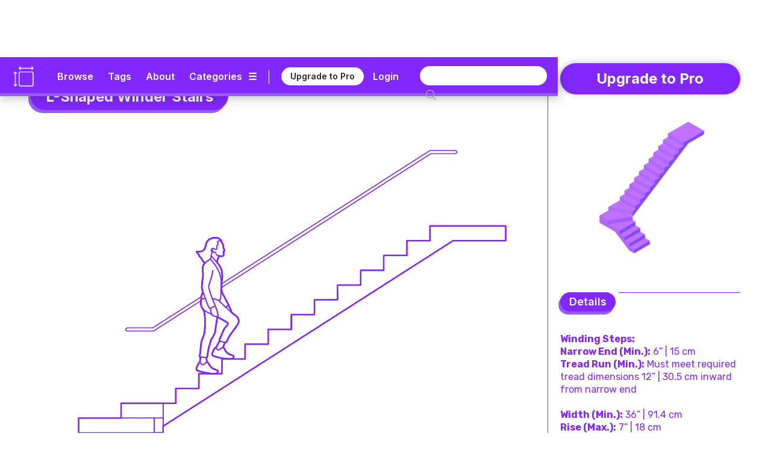

--- FILE ---
content_type: text/html
request_url: https://www.dimensions.com/element/l-shaped-winder-stairs
body_size: 25071
content:
<!DOCTYPE html><!-- Last Published: Thu Jan 15 2026 22:03:38 GMT+0000 (Coordinated Universal Time) --><html data-wf-domain="www.dimensions.com" data-wf-page="5de5ddbfeee2059e1f41d024" data-wf-site="5b37b8e3f23df3a4846e507e" lang="en" data-wf-collection="5de5ddbfeee2055a4241cff6" data-wf-item-slug="l-shaped-winder-stairs"><head><meta charset="utf-8"/><title>L-Shaped Winder Stairs Dimensions &amp; Drawings | Dimensions.com</title><meta content="A 90° Winding Staircase makes a 90° turn up towards the next level. The staircase allows the user to turn a corner and change their direction. The primary benefit of a 90° Winding Staircase over a flat landing straight staircase is that the 90° Winding Staircase saves much more space." name="description"/><meta content="L-Shaped Winder Stairs Dimensions &amp; Drawings | Dimensions.com" property="og:title"/><meta content="A 90° Winding Staircase makes a 90° turn up towards the next level. The staircase allows the user to turn a corner and change their direction. The primary benefit of a 90° Winding Staircase over a flat landing straight staircase is that the 90° Winding Staircase saves much more space." property="og:description"/><meta content="https://cdn.prod.website-files.com/5b44edefca321a1e2d0c2aa6/63b90376944baf0e038a787a_Dimensions-Buildings-Stair-Types-L-Shaped-Winder-Stairs-OG.jpg" property="og:image"/><meta content="L-Shaped Winder Stairs Dimensions &amp; Drawings | Dimensions.com" property="twitter:title"/><meta content="A 90° Winding Staircase makes a 90° turn up towards the next level. The staircase allows the user to turn a corner and change their direction. The primary benefit of a 90° Winding Staircase over a flat landing straight staircase is that the 90° Winding Staircase saves much more space." property="twitter:description"/><meta content="https://cdn.prod.website-files.com/5b44edefca321a1e2d0c2aa6/63b90376944baf0e038a787a_Dimensions-Buildings-Stair-Types-L-Shaped-Winder-Stairs-OG.jpg" property="twitter:image"/><meta property="og:type" content="website"/><meta content="summary_large_image" name="twitter:card"/><meta content="width=device-width, initial-scale=1" name="viewport"/><meta content="6lo4Xw7MmfdWoXxj2e0vNA4PdkkQkToO2qcie5fwvg" name="google-site-verification"/><link href="https://cdn.prod.website-files.com/5b37b8e3f23df3a4846e507e/css/dimensionscom.webflow.shared.1bfb887be.min.css" rel="stylesheet" type="text/css" integrity="sha384-G/uIe+gDkr6vAP0D1boc6vem6jPkgmXzYiWl//duaTBRz54r+f0RoY1/HgruUVlv" crossorigin="anonymous"/><link href="https://fonts.googleapis.com" rel="preconnect"/><link href="https://fonts.gstatic.com" rel="preconnect" crossorigin="anonymous"/><script src="https://ajax.googleapis.com/ajax/libs/webfont/1.6.26/webfont.js" type="text/javascript"></script><script type="text/javascript">WebFont.load({  google: {    families: ["Varela:400","Rubik:300,regular,italic,500,700,900","Inter:regular,600,700"]  }});</script><script type="text/javascript">!function(o,c){var n=c.documentElement,t=" w-mod-";n.className+=t+"js",("ontouchstart"in o||o.DocumentTouch&&c instanceof DocumentTouch)&&(n.className+=t+"touch")}(window,document);</script><link href="https://cdn.prod.website-files.com/5b37b8e3f23df3a4846e507e/5ed4c0908a312733f477a92c_Dimensions-Favicon.png" rel="shortcut icon" type="image/x-icon"/><link href="https://cdn.prod.website-files.com/5b37b8e3f23df3a4846e507e/5ed4c0c6c6c978d631e68bc2_Dimensions-Webclip.png" rel="apple-touch-icon"/><link href="rss.xml" rel="alternate" title="RSS Feed" type="application/rss+xml"/><meta name=”robots” content=”index” />

<!-- Google tag (gtag.js) -->
<script async src="https://www.googletagmanager.com/gtag/js?id=G-5C2DR2JYFX"></script>
<script>
  window.dataLayer = window.dataLayer || [];
  function gtag(){dataLayer.push(arguments);}
  gtag('js', new Date());

  gtag('config', 'G-5C2DR2JYFX');
</script>

<meta name="p:domain_verify" content="2a9fa34c76617584dea75e4ee5782ea9"/>

<!-- Memberstack webflow package -->
<script data-memberstack-app="app_clf6ehdez00ji0uni4ari1f12" src="https://static.memberstack.com/scripts/v1/memberstack.js" type="text/javascript"></script>


<!-- Color Highlight -->
<style>
    ::-moz-selection { /* Firefox */
        color: #ffffff;
        background: #CACFD2;
    }

    ::selection {
        color: #ffffff; 
        background: #CACFD2;
    }
</style>


<script src="https://s3.amazonaws.com/bryanmaddock.com/ads.js" type="text/javascript"></script>
<meta name="Googlebot-Image" content="index">

<script type="application/ld+json">
{ 
	"@context" : "https://schema.org",
  "@type" : "Website",
  "url" : "https://www.dimensions.com",
  "name" : "Dimensions.com",
  "copyrightYear" : "2020",
  "copyrightHolder" : [
    { "@type" : "Organization",
      "url" : "https://www.dimensions.com",
      "name" : "Dimensions.com",
      "contactPoint" : [
        { "@type" : "ContactPoint",
          "url" : "https://www.dimensions.com",
          "email" : "info@dimensions.com",
          "contactType" : "customer service"
        }
      ]
    }
  ]
}
</script>

<script type="application/ld+json">
{
  "@context" : "http://schema.org",
  "@type" : "Dataset",
    "name" : "L-Shaped Winder Stairs Drawings & Dimensions",
    "description" : "A 90° Winding Staircase makes a 90° turn up towards the next level. The staircase allows the user to turn a corner and change their direction. The primary benefit of a 90° Winding Staircase over a flat landing straight staircase is that the 90° Winding Staircase saves much more space.",
		"distribution" : "",
    "sourceOrganization" : "Dimensions.com"
}
</script>

<script type="application/ld+json">
{
  "@context" : "https://schema.org",
  "@type" : "ImageObject",
    "image" : "https://cdn.prod.website-files.com/5b44edefca321a1e2d0c2aa6/63b903980f5b78cbc94aa493_Dimensions-Buildings-Stair-Types-L-Shaped-Winder-Stairs-Person.svg",
      "representativeOfPage" : "True",
      "caption" : "Elevation illustration of a woman ascending a set of 90° winding stairs",
			"encodingFormat" : "image/svg+xml",
			"width" : {
        "@type": "QuantitativeValue",
        "value": "1000"
      },
    "thumbnail" : "https://cdn.prod.website-files.com/5b44edefca321a1e2d0c2aa6/63b90376944baf0e038a787a_Dimensions-Buildings-Stair-Types-L-Shaped-Winder-Stairs-OG.jpg",
    "creator" : "Dimensions.com"
}
</script>

<script type="application/ld+json">
{
  "@context" : "https://schema.org",
  "@type" : "ImageObject",
    "image" : "https://cdn.prod.website-files.com/5b44edefca321a1e2d0c2aa6/63b9039ac0213a5a5347b4b3_Dimensions-Buildings-Stair-Types-L-Shaped-Winder-Stairs-Dimensions.svg",
      "representativeOfPage" : "False",
      "caption" : "Set of dimensioned drawings of 90° Winding Stairs with measurements for height and width",
			"encodingFormat" : "image/svg+xml",
			"width" : {
        "@type": "QuantitativeValue",
        "value": "1000"
      },
    "creator" : "Dimensions.com"
}
</script>

<script type="application/ld+json">
{
  "@context" : "https://schema.org",
  "@type" : "ImageObject",
    "image" : "",
      "representativeOfPage" : "False",
      "caption" : "",
			"encodingFormat" : "image/svg+xml",
			"width" : {
        "@type": "QuantitativeValue",
        "value": "1000"
      },
    "creator" : "Dimensions.com"
}
</script>

<script type="application/ld+json">
{
  "@context" : "https://schema.org",
  "@type" : "ImageObject",
    "image" : "",
      "representativeOfPage" : "False",
			"encodingFormat" : "image/svg+xml",
			"width" : {
        "@type": "QuantitativeValue",
        "value": "1000"
      },
      "caption" : "",
    "creator" : "Dimensions.com"
}
</script>


<script type="application/ld+json">
{ 
	"@context" : "https://schema.org",
  "@type" : "QAPage",
	"mainEntity" : [
    { "@type" : "Question",
      "text" : "",
			"name" : "",
			"answerCount" : "1",
			"author" : "Dimensions.com",
			"dateCreated" : "Jan 07, 2023",
      "acceptedAnswer" : [
        { "@type" : "Answer",
					"Name" : "",
          "text" : "",
          "dateCreated" : "Jan 07, 2023",
          "author" : "Dimensions.com",
          "upvoteCount" : "1",
          "url" : "https://www.dimensions.com"
        }
      ]
    }
  ]
}
</script>

<script type="application/ld+json">
{ 
	"@context" : "https://schema.org",
  "@type" : "QAPage",
	"mainEntity" : [
    { "@type" : "Question",
      "text" : "",
			"name" : "",
			"answerCount" : "1",
			"author" : "Dimensions.com",
			"dateCreated" : "Jan 07, 2023",
      "acceptedAnswer" : [
        { "@type" : "Answer",
					"Name" : "",
          "text" : "",
          "dateCreated" : "Jan 07, 2023",
          "author" : "Dimensions.com",
          "upvoteCount" : "1",
          "url" : "https://www.dimensions.com"
        }
      ]
    }
  ]
}
</script>

<script type="application/ld+json">
{ 
	"@context" : "https://schema.org",
  "@type" : "QAPage",
	"mainEntity" : [
    { "@type" : "Question",
      "text" : "",
			"name" : "",
			"answerCount" : "1",
			"author" : "Dimensions.com",
			"dateCreated" : "Jan 07, 2023",
      "acceptedAnswer" : [
        { "@type" : "Answer",
					"Name" : "",
          "text" : "",
          "dateCreated" : "Jan 07, 2023",
          "author" : "Dimensions.com",
          "upvoteCount" : "1",
          "url" : "https://www.dimensions.com"
        }
      ]
    }
  ]
}
</script><script type="text/javascript">window.__WEBFLOW_CURRENCY_SETTINGS = {"currencyCode":"USD","symbol":"$","decimal":".","fractionDigits":2,"group":",","template":"{{wf {\"path\":\"symbol\",\"type\":\"PlainText\"} }} {{wf {\"path\":\"amount\",\"type\":\"CommercePrice\"} }} {{wf {\"path\":\"currencyCode\",\"type\":\"PlainText\"} }}","hideDecimalForWholeNumbers":false};</script></head><body class="body"><header class="header-wrapper" data-ix="header-fade-slide-down"><div style="background-color:#8228ff" class="header-navigation-wrapper"><div class="header-navigation"><div class="header-logo-wrapper"><a href="/?r=0" class="header-logo w-inline-block" data-ix="hover-logo"><img src="https://cdn.prod.website-files.com/5b37b8e3f23df3a4846e507e/5ecbfd34572321ee0c3c86ae_Dimensions-Icon.svg" alt="Dimensions.com logo" class="icon"/></a><a href="/?r=0" class="wordmark-link-wrapper w-inline-block"><div class="header-wordmark">Dimensions.com</div></a></div><div class="header-navigation-right-wrapper"><div class="header-link-wrapper"><div class="header-tools-wrapper"><a href="/browse" class="header-link-text">Browse</a><a href="/tags" class="header-link-text tags">Tags</a><a href="/about" class="header-link-text">About</a><a data-w-id="18b7fcad-bb22-df22-3cb9-8eb34b852e1f" href="#" class="category-dropdown-full-button w-inline-block"><div class="header-link-text category w-hidden-small w-hidden-tiny">Categories</div><div class="header-link-text icon w-hidden-small w-hidden-tiny">☰</div></a><a data-w-id="18b7fcad-bb22-df22-3cb9-8eb34b852e24" href="#" class="category-dropdown-mobile w-inline-block"><div class="header-link-text icon">☰</div></a></div><div class="header-user-wrapper"><div class="header-vert-break"></div><a href="/users/pricing" data-ms-content="!members" class="header-signup" data-ix="hover-button">Upgrade to Pro</a><a href="/users/pricing" data-ms-content="no-plans" class="header-signup" data-ix="hover-button">Renew Pro</a><a href="https://fantasticoffense.typeform.com/to/e8KFCrzC" ms-hide="pro" target="_blank" class="header-signup feedback" data-ix="hover-button">We&#x27;d love your feedback</a><a href="/users/login" data-ms-content="!members" class="header-link-text off user">Login</a><a data-ms-modal="profile" href="#" class="header-icon w-inline-block" data-ix="hover-logo"><img src="https://cdn.prod.website-files.com/5b37b8e3f23df3a4846e507e/5ecc5b9534031cbb4f14e787_Dimensions-Icon-User.svg" alt="" class="user-icon"/></a></div></div><div class="search-wrapper"><form action="/search" class="search w-clearfix w-form"><input class="search-input home w-input" maxlength="256" name="query" placeholder="" type="search" id="search" required=""/><input type="submit" class="search-button home w-button" value=" "/></form></div></div></div></div><div style="background-color:#965aff" class="header-dropdown-wrapper"><div class="header-dropdown"><div class="header-dropdown-content"><a href="/classifications/humans" class="header-dropdown-link">Humans</a><a href="/classifications/animals" class="header-dropdown-link">animals</a><a href="/classifications/plants" class="header-dropdown-link">Plants</a><a href="/classifications/objects" class="header-dropdown-link">Objects</a><a href="/classifications/furniture" class="header-dropdown-link">Furniture</a><a href="/classifications/fixtures" class="header-dropdown-link">Fixtures</a><a href="/classifications/layouts" class="header-dropdown-link">Layouts</a><a href="/classifications/buildings" class="header-dropdown-link">Buildings</a><a href="/classifications/transport" class="header-dropdown-link">Transport</a><a href="/classifications/sports" class="header-dropdown-link">Sports</a><a href="/classifications/digital" class="header-dropdown-link">Digital</a><a href="/classifications/pop-culture" class="header-dropdown-link">Pop Culture</a></div></div></div></header><div style="background-color:#8228ff" class="header-mobile-wrapper"><div class="nav-mobile"><a data-w-id="7e5e86bd-3ec7-ea4e-6630-56f8851f7a92" href="#" class="nav-close-button w-button">X</a><div class="nav-user-wrapper"><div class="header-logo-wrapper"><a href="/?r=0" class="header-logo w-inline-block" data-ix="hover-logo"><img src="https://cdn.prod.website-files.com/5b37b8e3f23df3a4846e507e/5ecbfd34572321ee0c3c86ae_Dimensions-Icon.svg" alt="Dimensions.com logo" class="icon"/></a><div class="header-wordmark">Dimensions.com</div></div></div><div class="nav-wrapper"><div class="search-wrapper mobile"><form action="/search" class="search mobile w-form"><input class="search-input home mobile w-input" maxlength="256" name="query" placeholder="" type="search" id="search" required=""/><input type="submit" class="search-button home mobile w-button" value=" "/></form></div><div class="nav-link-wrapper"><a href="/users/login" data-ms-content="!members" class="nav-link-text left">Login</a><a href="#" data-ms-modal="profile" class="nav-link-text">Account</a><a href="/users/pricing" class="nav-link-text">Pro</a><a href="/about" class="nav-link-text">About</a></div><div class="divider-split-full mobile-nav" data-ix="scroll-appear"></div><div class="nav-category-wrapper"><div class="nav-list-column"><a href="/classifications/humans" class="nav-category-text">Humans</a><a href="/classifications/animals" class="nav-category-text">Animals</a><a href="/classifications/plants" class="nav-category-text">Plants</a><a href="/classifications/objects" class="nav-category-text">Objects</a></div><div class="nav-list-column"><a href="/classifications/furniture" class="nav-category-text">Furniture</a><a href="/classifications/fixtures" class="nav-category-text">Fixtures</a><a href="/classifications/layouts" class="nav-category-text">Layouts</a><a href="/classifications/buildings" class="nav-category-text">Buildings</a></div><div class="nav-list-column"><a href="/classifications/transport" class="nav-category-text">Transport</a><a href="/classifications/sports" class="nav-category-text">Sports</a><a href="/classifications/digital" class="nav-category-text">Digital</a><a href="/classifications/pop-culture" class="nav-category-text">Pop Culture</a></div></div><div class="divider-split-full mobile-nav" data-ix="scroll-appear"></div><div class="nav-link-wrapper"><a href="/browse" class="nav-link-text left">Browse</a><a href="/tags" class="nav-link-text">Tags</a><a href="/conversion-calculator" class="nav-link-text">Convert</a></div></div></div></div><div class="empty-filler"></div><div class="content-wrapper"><main class="section-wrapper horizontal" data-ix="title-fade-slide-in"><div style="border-color:#8228ff" class="section-content-left-wrapper"><div class="section-content-left-left-column-wrapper"><div class="content-header-wrapper element bubble"><div class="content-header-link-wrapper bubble"><a style="color:#8228ff" href="/classifications/buildings" class="text-category-subtitle">Buildings</a><div style="color:#8228ff" class="text-category-subtitle spacer">&gt;</div><a style="color:#8228ff" href="/collection/stair-types" class="text-category-subtitle">Stair Types</a></div><div style="background-color:#8228ff" class="title-header-wrapper-bubble"><h1 class="text-page-title white">L-Shaped Winder Stairs</h1></div><div style="background-color:#965aff" class="title-header-wrapper-bubble shadow"><h1 class="text-page-title white">L-Shaped Winder Stairs</h1></div></div><div class="intro-featured-wrapper" data-ix="title-fade-slide-in"><div class="featured-img-wrapper"><img width="665" alt="Elevation illustration of a woman ascending a set of 90° winding stairs" src="https://cdn.prod.website-files.com/5b44edefca321a1e2d0c2aa6/63b903980f5b78cbc94aa493_Dimensions-Buildings-Stair-Types-L-Shaped-Winder-Stairs-Person.svg" class="content-img"/><img width="665" alt="Elevation illustration of a woman ascending a set of 90° winding stairs" src="https://cdn.prod.website-files.com/5b44edefca321a1e2d0c2aa6/63b903963d3d7a2a8c43d4f9_Dimensions-Buildings-Stair-Types-L-Shaped-Winder-Stairs-Icon.svg" class="content-img w-condition-invisible"/></div><div class="section-main-wrapper"><div class="section-main-header-wrapper"><div class="section-main-subtitle-wrapper"><div style="background-color:#8228ff" class="section-main-subtitle-bubble">Description</div><div style="background-color:#965aff" class="section-main-subtitle-bubble shadow-main">Description</div></div><div style="background-color:#8228ff" class="divider-split-full side bubble"></div></div><div style="color:#8228ff" class="section-description w-richtext"><p>A 90° Winding Staircase makes a 90° turn up towards the next level. The staircase allows the user to turn a corner and change their direction. The primary benefit of a 90° Winding Staircase over a flat landing straight staircase is that the 90° Winding Staircase saves much more space. The winders are the steps that are narrower on one side than the other, and when three steps are used to turn the 90° corner, the middle step is called the kite winder, as it looks like a kite-shaped quadrilateral. </p></div></div><div class="section-main-wrapper"><div class="section-main-header-wrapper w-condition-invisible"><div class="section-main-subtitle-wrapper"><div style="background-color:#8228ff" class="section-main-subtitle-bubble">Dimensions &amp; Sizes</div><div style="background-color:#965aff" class="section-main-subtitle-bubble shadow-main">Dimensions &amp; Sizes</div></div><div style="background-color:#8228ff" class="divider-split-full side bubble"></div></div><p style="color:#8228ff" class="section-description w-condition-invisible w-dyn-bind-empty"></p><div class="guide-dimensions-wrapper"><div style="color:#8228ff" class="guide-dimensions-list-wrapper w-dyn-list"><div role="list" class="guide-dimensions-list-wrapper w-dyn-items"><div role="listitem" class="guide-dimensions-list-item-wrapper w-dyn-item"><div class="text-info-wrapper"><a style="color:#8228ff" href="/element/stair-widths" class="guide-dimensions-title-text">Stair Widths</a><div style="color:#8228ff" class="guide-dimensions-colon">:</div></div><p style="color:#8228ff" class="guide-dimensions-description-text">For stairs serving a single user (typically private residential), a minimum of 36” (91 cm) is required. In general public spaces a minimum of 44” (112 cm) must be met—providing ample space for one person and allowing the tight passage of two people. Comfortable two person stair widths range between 49” (125 cm) to 60” (152 cm). For three simultaneous users, a minimum of 74” (188 cm) is recommended. Handrails must be placed every 60” (152 cm).</p></div></div></div></div></div></div><div class="element-hero-wrapper" data-ix="scroll-appear"><div class="hero-image-3-wrapper"><img alt="Set of dimensioned drawings of 90° Winding Stairs with measurements for height and width" src="https://cdn.prod.website-files.com/5b44edefca321a1e2d0c2aa6/63b9039ac0213a5a5347b4b3_Dimensions-Buildings-Stair-Types-L-Shaped-Winder-Stairs-Dimensions.svg" class="element-hero-1-column-image"/></div><div class="section-main-header-wrapper w-condition-invisible"><div class="section-main-subtitle-wrapper"><div style="background-color:#8228ff" class="section-main-subtitle-bubble">Description</div><div style="background-color:#965aff" class="section-main-subtitle-bubble shadow-main">Description</div></div><div style="background-color:#8228ff" class="divider-split-full side bubble"></div></div><div style="color:#8228ff" class="section-description w-condition-invisible w-richtext"><p>A 90° Winding Staircase makes a 90° turn up towards the next level. The staircase allows the user to turn a corner and change their direction. The primary benefit of a 90° Winding Staircase over a flat landing straight staircase is that the 90° Winding Staircase saves much more space. The winders are the steps that are narrower on one side than the other, and when three steps are used to turn the 90° corner, the middle step is called the kite winder, as it looks like a kite-shaped quadrilateral. </p></div><div class="section-main-header-wrapper w-condition-invisible"><div class="section-main-subtitle-wrapper"><div style="background-color:#8228ff" class="section-main-subtitle-bubble">Dimensions &amp; Sizes</div><div style="background-color:#965aff" class="section-main-subtitle-bubble shadow-main">Dimensions &amp; Sizes</div></div><div style="background-color:#8228ff" class="divider-split-full side bubble"></div></div><p style="color:#8228ff" class="section-description w-condition-invisible w-dyn-bind-empty"></p><div class="guide-dimensions-wrapper w-condition-invisible"><div class="guide-dimensions-list-wrapper w-dyn-list"><div role="list" class="guide-dimensions-list-wrapper w-dyn-items"><div role="listitem" class="guide-dimensions-list-item-wrapper w-dyn-item"><div class="text-info-wrapper"><a style="color:#8228ff" href="/element/stair-widths" class="guide-dimensions-title-text">Stair Widths</a><div style="color:#8228ff" class="guide-dimensions-colon">:</div></div><p style="color:#8228ff" class="section-description">For stairs serving a single user (typically private residential), a minimum of 36” (91 cm) is required. In general public spaces a minimum of 44” (112 cm) must be met—providing ample space for one person and allowing the tight passage of two people. Comfortable two person stair widths range between 49” (125 cm) to 60” (152 cm). For three simultaneous users, a minimum of 74” (188 cm) is recommended. Handrails must be placed every 60” (152 cm).</p></div></div></div><div style="background-color:#8228ff" class="divider-split-full hide w-condition-invisible"></div><div style="background-color:#8228ff" class="divider-split-full w-condition-invisible"></div></div><div class="hero-image-3-wrapper w-condition-invisible"><div style="background-color:#8228ff" class="divider-split-full"></div><img alt="" src="" class="element-hero-1-column-image w-dyn-bind-empty"/></div></div></div><div id="w-node-_5540a6e9-d2f7-4385-f9a0-00f22219bc87-1f41d024" style="border-color:#8228ff" class="section-content-left-right-column-wrapper"><div class="hero-image-3-wrapper"><div style="background-color:#8228ff" class="divider-split-full hide w-condition-invisible"></div><img alt="" src="" class="element-hero-1-column-image w-dyn-bind-empty"/></div><div style="background-color:#8228ff" class="divider-split-full element w-condition-invisible"></div><img alt="" src="" class="element-hero-1-column-image w-dyn-bind-empty"/><div class="content-3d-wrapper" data-ix="scroll-appear"><div class="section-main-wrapper"><div class="section-main-header-wrapper"><div class="section-main-subtitle-wrapper"><div style="background-color:#8228ff" class="section-main-subtitle-bubble">3D Model</div><div style="background-color:#965aff" class="section-main-subtitle-bubble shadow-main">3D Model</div></div><div style="background-color:#8228ff" class="divider-split-full side bubble"></div></div></div><figure class="_3d-viewer"><div id="3d-model" class="_3d-embed w-embed w-iframe"><iframe allowfullscreen webkitallowfullscreen width="100%" height="auto" frameborder="0" seamless src="https://p3d.in/e/jAvEY+spin+shading,dl,help,share,spin,link,border-hidden"></iframe></div></figure></div><div style="color:#8228ff" class="content-questions-wrapper" data-ix="scroll-appear"><div class="section-main-wrapper"><div class="section-main-header-wrapper questions"><div class="section-main-subtitle-wrapper"><div style="background-color:#8228ff" class="section-main-subtitle-bubble">Common Questions</div><div style="background-color:#965aff" class="section-main-subtitle-bubble shadow-main">Common Questions</div></div><div style="background-color:#8228ff" class="divider-split-full side bubble"></div></div></div><div class="questions-upper-wrapper"><div class="questions-group-main-wrapper w-condition-invisible"><div class="question-answer-wrapper w-condition-invisible"><div class="question-wrapper"><div style="color:#8228ff" class="questions-text w-dyn-bind-empty"></div></div><div class="section-description-light w-condition-invisible w-dyn-bind-empty"></div></div><div class="question-answer-wrapper w-condition-invisible"><div class="question-wrapper"><div style="color:#8228ff" class="questions-text w-dyn-bind-empty"></div></div><div class="section-description-light w-condition-invisible w-dyn-bind-empty"></div></div><div class="question-answer-wrapper w-condition-invisible"><div class="question-wrapper"><div style="color:#8228ff" class="questions-text w-dyn-bind-empty"></div></div><div class="section-description-light w-condition-invisible w-dyn-bind-empty"></div></div></div></div><div class="questions-related-wrapper"><div class="questions-related-list-wrapper w-dyn-list"><div role="list" class="questions-related-list w-dyn-items"><div role="listitem" class="questions-related-item w-dyn-item"><div style="color:#8228ff" class="questions-related-item-wrapper"><a data-w-id="b71954a0-5efd-ab4e-b7cb-058c5e87f2e3" style="color:#8228ff;border-color:#8228ff" href="#" class="questions-related-section-button w-inline-block"><div class="questions-text-title w-embed">Stairs &amp; Vertical Circulation</div><div class="section-open-button">+</div></a><a data-w-id="540b38b2-136a-b72f-d96d-8284cdad20ec" style="color:#8228ff;border-color:#8228ff" href="#" class="questions-related-section-button open w-inline-block w-condition-invisible"><div class="questions-text-title w-embed">Stairs &amp; Vertical Circulation</div><div class="section-open-button open">+</div></a><div data-w-id="c74d1715-45dd-e132-7dbf-424ca9b928b6" class="questions-group-wrapper open w-condition-invisible"><div style="color:#8228ff" class="question-answer-wrapper top"><div class="questions-text">What are the main parts of a stair?</div><div class="section-description-light">The main parts of a stair include the treads, which are the horizontal surfaces that you step on, the risers, which are the vertical surfaces between the treads, the stringers, which are the structural support for the treads and risers, and the handrail, which is a safety feature that provides a hand grip for people using the stairs.</div></div><div style="color:#8228ff" class="question-answer-wrapper"><div class="questions-text">How can accidents be avoided on stairs?</div><div class="section-description-light">To prevent accidents on stairs, keep them clean and clutter-free, well-lit, and equipped with handrails. Wear non-slip shoes and hold the handrail while using the stairs. Be careful when carrying objects and repair any damaged steps.</div></div><div style="color:#8228ff" class="question-answer-wrapper"><div class="questions-text">When were stairs invented?</div><div class="section-description-light">It is difficult to determine the exact date when stairs were invented, as they were likely developed independently in different parts of the world at different times. However, the oldest known stairs were discovered in the ancient city of Ur in modern-day Iraq, and are believed to date back to the early 4th millennium BCE. These stairs were made of brick and were used to provide access to the city&#x27;s ziggurat, a large pyramid-shaped temple.</div></div></div><div data-w-id="3a3c0c61-edf7-dc7e-c503-5177a0c052f5" class="questions-group-wrapper"><div style="color:#8228ff" class="question-answer-wrapper top"><div class="questions-text">What are the main parts of a stair?</div><div class="section-description-light">The main parts of a stair include the treads, which are the horizontal surfaces that you step on, the risers, which are the vertical surfaces between the treads, the stringers, which are the structural support for the treads and risers, and the handrail, which is a safety feature that provides a hand grip for people using the stairs.</div></div><div style="color:#8228ff" class="question-answer-wrapper"><div class="questions-text">How can accidents be avoided on stairs?</div><div class="section-description-light">To prevent accidents on stairs, keep them clean and clutter-free, well-lit, and equipped with handrails. Wear non-slip shoes and hold the handrail while using the stairs. Be careful when carrying objects and repair any damaged steps.</div></div><div style="color:#8228ff"><div class="questions-text">When were stairs invented?</div><div class="section-description-light">It is difficult to determine the exact date when stairs were invented, as they were likely developed independently in different parts of the world at different times. However, the oldest known stairs were discovered in the ancient city of Ur in modern-day Iraq, and are believed to date back to the early 4th millennium BCE. These stairs were made of brick and were used to provide access to the city&#x27;s ziggurat, a large pyramid-shaped temple.</div></div></div></div></div><div role="listitem" class="questions-related-item w-dyn-item"><div style="color:#8228ff" class="questions-related-item-wrapper"><a data-w-id="b71954a0-5efd-ab4e-b7cb-058c5e87f2e3" style="color:#8228ff;border-color:#8228ff" href="#" class="questions-related-section-button w-inline-block w-condition-invisible"><div class="questions-text-title w-embed">Stair Types</div><div class="section-open-button">+</div></a><a data-w-id="540b38b2-136a-b72f-d96d-8284cdad20ec" style="color:#8228ff;border-color:#8228ff" href="#" class="questions-related-section-button open w-inline-block"><div class="questions-text-title w-embed">Stair Types</div><div class="section-open-button open">+</div></a><div data-w-id="c74d1715-45dd-e132-7dbf-424ca9b928b6" class="questions-group-wrapper open"><div style="color:#8228ff" class="question-answer-wrapper top"><div class="questions-text">Where are straight stairs typically used?</div><div class="section-description-light">Straight stairs are the most common type of stairs and can be found in a wide range of buildings, including homes, offices, schools, and public buildings. They are simple, efficient, and easy to use, making them suitable for most purposes. They are often used in situations where there is sufficient space and where the stairs do not need to change direction or follow a specific layout.</div></div><div style="color:#8228ff" class="question-answer-wrapper"><div class="questions-text">Why aren&#x27;t spiral stairs more common?</div><div class="section-description-light">Spiral stairs are circular stairs that are compact and space-efficient, but they have some limitations that make them less common than other types of stairs. One of the main reasons why spiral stairs are not more common is that they can be more difficult to navigate, especially for people with mobility issues or for those carrying large objects. Spiral stairs also have a more limited capacity compared to straight or L-shaped stairs, as they are typically narrower and have less space for multiple users to pass each other.</div></div><div style="color:#8228ff" class="question-answer-wrapper"><div class="questions-text">When should winder stairs be used?</div><div class="section-description-light">Winder stairs are stairs that have treads that are narrower on one side than the other, allowing the stairs to turn a corner while using a smaller footprint. These stairs are often used in situations where space is limited, or where the layout of the building requires the stairs to change direction. Winder stairs can be more efficient than L-shaped stairs in terms of space usage, as they allow the stairs to follow a more compact path. However, winder stairs can be more difficult to navigate.</div></div></div><div data-w-id="3a3c0c61-edf7-dc7e-c503-5177a0c052f5" class="questions-group-wrapper"><div style="color:#8228ff" class="question-answer-wrapper top"><div class="questions-text">Where are straight stairs typically used?</div><div class="section-description-light">Straight stairs are the most common type of stairs and can be found in a wide range of buildings, including homes, offices, schools, and public buildings. They are simple, efficient, and easy to use, making them suitable for most purposes. They are often used in situations where there is sufficient space and where the stairs do not need to change direction or follow a specific layout.</div></div><div style="color:#8228ff" class="question-answer-wrapper"><div class="questions-text">Why aren&#x27;t spiral stairs more common?</div><div class="section-description-light">Spiral stairs are circular stairs that are compact and space-efficient, but they have some limitations that make them less common than other types of stairs. One of the main reasons why spiral stairs are not more common is that they can be more difficult to navigate, especially for people with mobility issues or for those carrying large objects. Spiral stairs also have a more limited capacity compared to straight or L-shaped stairs, as they are typically narrower and have less space for multiple users to pass each other.</div></div><div style="color:#8228ff"><div class="questions-text">When should winder stairs be used?</div><div class="section-description-light">Winder stairs are stairs that have treads that are narrower on one side than the other, allowing the stairs to turn a corner while using a smaller footprint. These stairs are often used in situations where space is limited, or where the layout of the building requires the stairs to change direction. Winder stairs can be more efficient than L-shaped stairs in terms of space usage, as they allow the stairs to follow a more compact path. However, winder stairs can be more difficult to navigate.</div></div></div></div></div></div></div></div></div><div class="detail-group-wrapper right"><div style="color:#8228ff" class="related-wrapper" data-ix="scroll-appear"><div class="section-subtitle-header-wrapper"><div class="section-subtitle-wrapper"><div style="background-color:#8228ff" class="section-subtitle-bubble">Related Collections</div><div style="background-color:#965aff" class="section-subtitle-bubble shadow">Related Collections</div></div><div style="background-color:#8228ff" class="divider-split-full side bubble"></div></div><div class="downloads-icon-wrapper"><div class="related-tag-list-wrapper w-dyn-list"><div role="list" class="related-tag-list w-dyn-items"><div role="listitem" class="related-tag-item w-dyn-item"><a style="background-color:#965aff" href="/collection/stairs-vertical-circulation" class="tag-button w-button" data-ix="hover-button">Stairs &amp; Vertical Circulation</a></div><div role="listitem" class="related-tag-item w-dyn-item"><a style="background-color:#965aff" href="/collection/stair-types" class="tag-button w-button" data-ix="hover-button">Stair Types</a></div></div></div></div></div><div style="color:#8228ff" class="related-wrapper" data-ix="scroll-appear"><div class="section-subtitle-header-wrapper"><div class="section-subtitle-wrapper"><div style="background-color:#8228ff" class="section-subtitle-bubble">Related Tags</div><div style="background-color:#965aff" class="section-subtitle-bubble shadow">Related Tags</div></div><div style="background-color:#8228ff" class="divider-split-full side bubble"></div></div><div class="downloads-icon-wrapper"><div class="related-tag-list-wrapper w-dyn-list"><div role="list" class="related-tag-list w-dyn-items"><div role="listitem" class="related-tag-item w-dyn-item"><a href="/tags/circulation" class="tag-button w-button" data-ix="hover-button">Circulation</a></div></div></div></div></div><div style="color:#8228ff" class="share-wrapper" data-ix="scroll-appear"><div class="section-subtitle-header-wrapper"><div class="section-subtitle-wrapper"><div style="background-color:#8228ff" class="section-subtitle-bubble">Share</div><div style="background-color:#965aff" class="section-subtitle-bubble shadow">Share</div></div><div style="background-color:#8228ff" class="divider-split-full side bubble"></div></div><div class="social-share-wrapper"><div style="background-color:#965aff" class="social-button-wrapper" data-ix="hover-button"><div class="social-embed w-embed"><a onclick="window.open(this.href, 'twitter-share','width=580,height=296');”

<a class="share-button twitter"

href="http://twitter.com/share?url=https://www.dimensions.com/element/l-shaped-winder-stairs&via=dimensionscom" target="_blank">
<div><img src="https://cdn.prod.website-files.com/5b37b8e3f23df3a4846e507e/5b4e434e7f1484082cc931e4_DIMENSIONS_Social_Twitter.svg"></div>
</a></div></div><div style="background-color:#965aff" class="social-button-wrapper" data-ix="hover-button"><div class="social-embed w-embed"><a onclick="window.open(this.href, 'twitter-share','width=580,height=296');return false;”

<a class="share-button facebook"

href="https://www.facebook.com/sharer/sharer.php?u=https://www.dimensions.com/element/l-shaped-winder-stairs" target="_blank">
<div><img src="https://cdn.prod.website-files.com/5b37b8e3f23df3a4846e507e/5b4e434d86ae4be2b1b05e79_DIMENSIONS_Social_Facebook.svg"></div>
</a></div></div><div style="background-color:#965aff" class="social-button-wrapper" data-ix="hover-button"><div class="social-embed w-embed"><a onclick="window.open(this.href, 'twitter-share','width=580,height=296');return false;”

<a class="share-button pinterest"

href="https://pinterest.com/pin/create/button/?url=https://www.dimensions.com/element/l-shaped-winder-stairs" target="_blank">
<div><img src="https://cdn.prod.website-files.com/5b37b8e3f23df3a4846e507e/5b4e434e7c4ce9cd0a965f5d_DIMENSIONS_Social_Pinterest.svg"></div>
</a></div></div></div><div style="color:#8228ff" class="page-contribution-info" data-ix="scroll-appear"><div class="text-info-wrapper"><div class="text-info-contribution">Text by </div><a style="color:#8228ff" href="/team/cecile-kim" class="text-info-contribution-link">Cecile</a></div><div class="text-info-wrapper update"><div class="text-info-contribution">Updated on</div><div class="text-info-contribution-link">January 7, 2023</div></div></div></div></div></div></div><div style="border-color:#8228ff" class="section-content-right-wrapper" data-ix="scroll-appear"><div class="detail-group-pair"><div class="detail-group-wrapper side"><a data-ms-content="!members" style="background-color:#8228ff" href="/users/pricing" class="signup-button-pro w-button" data-ix="hover-button">Upgrade to Pro</a><a data-ms-content="no-plans" style="background-color:#8228ff" href="/users/pricing" class="signup-button-pro w-button" data-ix="hover-button">Renew Pro</a><div class="element-3d-icon-wrapper"><img src="https://cdn.prod.website-files.com/5b44edefca321a1e2d0c2aa6/63b7b9812e79265753c3e8fa_Dimensions-Buildings-Stair-Types-L-Shaped-Winder-Stairs-3D.jpg" loading="lazy" alt="View of L-Shaped Winder Stairs in 3D available for download" sizes="100vw" srcset="https://cdn.prod.website-files.com/5b44edefca321a1e2d0c2aa6/63b7b9812e79265753c3e8fa_Dimensions-Buildings-Stair-Types-L-Shaped-Winder-Stairs-3D-p-500.jpg 500w, https://cdn.prod.website-files.com/5b44edefca321a1e2d0c2aa6/63b7b9812e79265753c3e8fa_Dimensions-Buildings-Stair-Types-L-Shaped-Winder-Stairs-3D.jpg 750w" class="element-3d-icon"/><img src="https://cdn.prod.website-files.com/5b44edefca321a1e2d0c2aa6/63b903963d3d7a2a8c43d4f9_Dimensions-Buildings-Stair-Types-L-Shaped-Winder-Stairs-Icon.svg" loading="lazy" alt="L-Shaped Winder Stairs" class="element-3d-icon w-condition-invisible"/></div><div class="detail-content-wrapper"><div class="section-subtitle-header-wrapper"><div class="section-subtitle-wrapper"><div style="background-color:#8228ff" class="section-subtitle-bubble">Details</div><div style="background-color:#965aff" class="section-subtitle-bubble shadow">Details</div></div><div style="background-color:#8228ff" class="divider-full bubble"></div></div><h3 style="color:#8228ff" class="detail-development-text w-condition-invisible">*Under Development*</h3><div class="detail-dimensions-wrapper"><div class="detail-text-item-wrapper w-condition-invisible"><div style="color:#8228ff" class="detail-subtitle">Height:</div><div style="color:#8228ff" class="detail-text w-dyn-bind-empty"></div></div><div class="detail-text-item-wrapper w-condition-invisible"><div style="color:#8228ff" class="detail-subtitle">Width:</div><div style="color:#8228ff" class="detail-text w-dyn-bind-empty"></div></div><div class="detail-text-item-wrapper w-condition-invisible"><div style="color:#8228ff" class="detail-subtitle">Depth:</div><div style="color:#8228ff" class="detail-text w-dyn-bind-empty"></div></div><div class="detail-text-item-wrapper w-condition-invisible"><div style="color:#8228ff" class="detail-subtitle">Length:</div><div style="color:#8228ff" class="detail-text w-dyn-bind-empty"></div></div><div class="detail-text-item-wrapper w-condition-invisible"><div style="color:#8228ff" class="detail-subtitle w-embed">:</div><div style="color:#8228ff" class="detail-text w-dyn-bind-empty"></div></div><div class="detail-text-item-wrapper w-condition-invisible"><div style="color:#8228ff" class="detail-subtitle w-embed">:</div><div style="color:#8228ff" class="detail-text w-dyn-bind-empty"></div></div><div class="detail-text-item-wrapper w-condition-invisible"><div style="color:#8228ff" class="detail-subtitle">Weight:</div><div style="color:#8228ff" class="detail-text w-dyn-bind-empty"></div></div><div class="detail-text-item-wrapper w-condition-invisible"><div style="color:#8228ff" class="detail-subtitle">Area:</div><div style="color:#8228ff" class="detail-text w-dyn-bind-empty"></div></div><div class="detail-text-item-wrapper w-condition-invisible"><div style="color:#8228ff" class="detail-subtitle w-embed">:</div><div style="color:#8228ff" class="detail-text w-dyn-bind-empty"></div></div></div><div style="color:#8228ff" class="detail-text hero-detail w-richtext"><p><strong>Winding Steps:</strong><br><strong>Narrow End (Min.):</strong> 6” | 15 cm<br><strong>Tread Run (Min.):</strong> Must meet required tread dimensions 12” | 30.5 cm inward from narrow end <br><br><strong>Width (Min.):</strong> 36” | 91.4 cm<br><strong>Rise (Max.):</strong> 7” | 18 cm<br><strong>Run (Min.):</strong> 11” | 28 cm<br><strong>Landing (Min.):</strong> 36” | 91.4 cm<br><strong>Handrail Height:</strong> 34”-38” | 86.5-96.5 cm</p></div><div class="detail-text-item-wrapper w-condition-invisible"><div style="color:#8228ff" class="detail-subtitle w-embed">:</div><div style="color:#8228ff" class="detail-text w-dyn-bind-empty"></div></div><div class="detail-text-item-wrapper w-condition-invisible"><div style="color:#8228ff" class="detail-subtitle w-embed">:</div><div style="color:#8228ff" class="detail-text w-dyn-bind-empty"></div></div><div class="detail-text-item-wrapper w-condition-invisible"><div style="color:#8228ff" class="detail-subtitle w-embed">:</div><div style="color:#8228ff" class="detail-text w-dyn-bind-empty"></div></div></div><div style="background-color:#8228ff" class="divider-split-full side"></div><div class="support-text-wrapper" data-ix="scroll-appear"><div style="color:#8228ff" class="detail-text w-richtext"><p>Drawings include:<br/>90° Winding Stairs side elevation, side (person), front, plan</p></div></div><div style="color:#8228ff" class="link-wrapper" data-ix="scroll-appear"><div class="section-subtitle-header-wrapper"><div class="section-subtitle-wrapper"><div style="background-color:#8228ff" class="section-subtitle-bubble">Links</div><div style="background-color:#965aff" class="section-subtitle-bubble shadow">Links</div></div><div style="background-color:#8228ff" class="divider-split-full side bubble"></div></div><div class="text-group-wrapper"><div data-gatrack="Links,Clicked,Element" style="color:#8228ff" class="detail-text w-dyn-bind-empty w-richtext"></div><div data-gatrack="Links,Clicked,Element" class="detail-text w-richtext"><p><a href="https://en.wikipedia.org/wiki/Category:Stairways" target="_blank">Wikipedia - Stairways</a></p></div></div></div></div><div id="w-node-_2383379c-56d7-f943-890f-eb1ae5ccb768-1f41d024" style="border-color:#8228ff" class="detail-group-wrapper right hide"><div style="color:#8228ff" class="related-wrapper side" data-ix="scroll-appear"><div class="section-subtitle-header-wrapper"><div class="section-subtitle-wrapper"><div style="background-color:#8228ff" class="section-subtitle-bubble">Related Collections</div><div style="background-color:#965aff" class="section-subtitle-bubble shadow">Related Collections</div></div><div style="background-color:#8228ff" class="divider-split-full side bubble"></div></div><div class="downloads-icon-wrapper"><div class="related-tag-list-wrapper w-dyn-list"><div role="list" class="related-tag-list w-dyn-items"><div role="listitem" class="related-tag-item w-dyn-item"><a style="background-color:#965aff" href="/collection/stairs-vertical-circulation" class="tag-button w-button" data-ix="hover-button">Stairs &amp; Vertical Circulation</a></div><div role="listitem" class="related-tag-item w-dyn-item"><a style="background-color:#965aff" href="/collection/stair-types" class="tag-button w-button" data-ix="hover-button">Stair Types</a></div></div></div></div></div><div style="color:#8228ff" class="related-wrapper side" data-ix="scroll-appear"><div class="section-subtitle-header-wrapper"><div class="section-subtitle-wrapper"><div style="background-color:#8228ff" class="section-subtitle-bubble">Related Tags</div><div style="background-color:#965aff" class="section-subtitle-bubble shadow">Related Tags</div></div><div style="background-color:#8228ff" class="divider-split-full side bubble"></div></div><div class="downloads-icon-wrapper"><div class="related-tag-list-wrapper w-dyn-list"><div role="list" class="related-tag-list w-dyn-items"><div role="listitem" class="related-tag-item w-dyn-item"><a href="/tags/circulation" class="tag-button w-button" data-ix="hover-button">Circulation</a></div></div></div></div></div><div style="color:#8228ff" class="share-wrapper" data-ix="scroll-appear"><div class="section-subtitle-header-wrapper"><div class="section-subtitle-wrapper"><div style="background-color:#8228ff" class="section-subtitle-bubble">Share</div><div style="background-color:#965aff" class="section-subtitle-bubble shadow">Share</div></div><div style="background-color:#8228ff" class="divider-split-full side bubble"></div></div><div class="social-share-wrapper"><div style="background-color:#965aff" class="social-button-wrapper" data-ix="hover-button"><div class="social-embed w-embed"><a onclick="window.open(this.href, 'twitter-share','width=580,height=296');”

<a class="share-button twitter"

href="http://twitter.com/share?url=https://www.dimensions.com/element/l-shaped-winder-stairs&via=dimensionscom" target="_blank">
<div><img src="https://cdn.prod.website-files.com/5b37b8e3f23df3a4846e507e/5b4e434e7f1484082cc931e4_DIMENSIONS_Social_Twitter.svg"></div>
</a></div></div><div style="background-color:#965aff" class="social-button-wrapper" data-ix="hover-button"><div class="social-embed w-embed"><a onclick="window.open(this.href, 'twitter-share','width=580,height=296');return false;”

<a class="share-button facebook"

href="https://www.facebook.com/sharer/sharer.php?u=https://www.dimensions.com/element/l-shaped-winder-stairs" target="_blank">
<div><img src="https://cdn.prod.website-files.com/5b37b8e3f23df3a4846e507e/5b4e434d86ae4be2b1b05e79_DIMENSIONS_Social_Facebook.svg"></div>
</a></div></div><div style="background-color:#965aff" class="social-button-wrapper" data-ix="hover-button"><div class="social-embed w-embed"><a onclick="window.open(this.href, 'twitter-share','width=580,height=296');return false;”

<a class="share-button pinterest"

href="https://pinterest.com/pin/create/button/?url=https://www.dimensions.com/element/l-shaped-winder-stairs" target="_blank">
<div><img src="https://cdn.prod.website-files.com/5b37b8e3f23df3a4846e507e/5b4e434e7c4ce9cd0a965f5d_DIMENSIONS_Social_Pinterest.svg"></div>
</a></div></div></div><div style="color:#8228ff" class="page-contribution-info" data-ix="scroll-appear"><div class="text-info-wrapper"><div class="text-info-contribution">Text by </div><a style="color:#8228ff" href="/team/cecile-kim" class="text-info-contribution-link">Cecile</a></div><div class="text-info-wrapper update"><div class="text-info-contribution">Updated on</div><div class="text-info-contribution-link">January 7, 2023</div></div></div></div><div class="related-wrapper navigation w-condition-invisible"><div class="section-subtitle-header-wrapper"><div class="section-subtitle-wrapper"><div style="background-color:#8228ff" class="section-subtitle-bubble">Types</div><div style="background-color:#965aff" class="section-subtitle-bubble shadow">Types</div></div><div style="background-color:#8228ff" class="divider-split-full"></div></div><div class="downloads-icon-wrapper navigation"><a style="color:#8228ff" href="#type-1" class="detail-text w-condition-invisible w-dyn-bind-empty"></a><a style="color:#8228ff" href="#type-2" class="detail-text w-condition-invisible w-dyn-bind-empty"></a><a style="color:#8228ff" href="#type-3" class="detail-text w-condition-invisible w-dyn-bind-empty"></a><a style="color:#8228ff" href="#type-4" class="detail-text w-condition-invisible w-dyn-bind-empty"></a><a style="color:#8228ff" href="#type-5" class="detail-text w-condition-invisible w-dyn-bind-empty"></a><a style="color:#8228ff" href="#type-6" class="detail-text w-condition-invisible w-dyn-bind-empty"></a><a style="color:#8228ff" href="#type-7" class="detail-text w-condition-invisible w-dyn-bind-empty"></a><a style="color:#8228ff" href="#type-8" class="detail-text w-condition-invisible w-dyn-bind-empty"></a></div></div><div class="related-wrapper w-condition-invisible"><div class="section-subtitle-header-wrapper"><div class="section-subtitle-wrapper"><div style="background-color:#8228ff" class="section-subtitle-bubble">Guides</div><div style="background-color:#965aff" class="section-subtitle-bubble shadow">Guides</div></div><div style="background-color:#8228ff" class="divider-split-full"></div></div><div class="downloads-icon-wrapper"><div class="related-tag-list-wrapper w-dyn-list"><div role="list" class="related-tag-list w-dyn-items"><div role="listitem" class="related-tag-item w-dyn-item"><a style="background-color:#965aff" href="/element/stair-widths" class="tag-button w-button" data-ix="hover-logo">Stair Widths</a></div></div></div></div></div></div></div><div class="vertical-sticky-wrapper"><div style="background-color:#8228ff;border-color:#8228ff" class="_3d-download-wrapper"><div class="download-wrapper-inner"><h3 class="text-info-title white">2D Downloads</h3><div data-ms-content="no-plans" class="divider-split-full side white downloads"></div><div data-ms-content="!members" class="divider-split-full side white downloads"></div><div data-ms-content="!members" class="text-download-instructions white"><a href="/users/pricing" class="download-link-white">For 2D Downloads of this element, upgrade to a Dimensions Pro Membership. Available in DWG (CAD, Imperial &amp; Metric), SVG, JPG formats</a><br/></div><div data-ms-content="no-plans" class="text-download-instructions white"><a href="/users/pricing" class="download-link-white">For 2D Downloads of this element, renew your Dimensions Pro Membership. Available in DWG (CAD, Imperial &amp; Metric), SVG, JPG formats</a><br/></div><div data-ms-content="pro" class="divider-split-full side white"></div><div data-ms-content="pro" style="color:#8228ff" class="downloads-icon-wrapper downloads white"><div data-event-value="Stair Types" data-event-label="DWG Imperial New" data-event-action="L-Shaped Winder Stairs" data-event-category="Buildings" style="color:#8228ff" class="download-button embed ga-event w-embed" data-ix="hover-button"><button type="button" onclick="location.href='https://dimensionsguide.s3.amazonaws.com/08-BUILDINGS/STAIR-TYPES/L-SHAPED-WINDER-STAIRS/Dimensions-Buildings-Stair-Types-L-Shaped-Winder-Stairs.dwg'" style="background:transparent;">DWG - Imperial (FT)</button></div><div data-event-value="Stair Types" data-event-label="SVG New" data-event-action="L-Shaped Winder Stairs" data-event-category="Buildings" style="color:#8228ff" class="download-button embed ga-event w-embed" data-ix="hover-button"><button type="button" onclick="location.href='https://dimensionsguide.s3.amazonaws.com/08-BUILDINGS/STAIR-TYPES/L-SHAPED-WINDER-STAIRS/Dimensions-Buildings-Stair-Types-L-Shaped-Winder-Stairs.svg'" style="background:transparent;">SVG</button></div><div data-event-value="Stair Types" data-event-label="DWG Metric New" data-event-action="L-Shaped Winder Stairs" data-event-category="Buildings" style="color:#8228ff" class="download-button embed ga-event w-embed" data-ix="hover-button"><button type="button" onclick="location.href='https://dimensionsguide.s3.amazonaws.com/08-BUILDINGS/STAIR-TYPES/L-SHAPED-WINDER-STAIRS/Dimensions-Buildings-Stair-Types-L-Shaped-Winder-Stairs-Metric.dwg'" style="background:transparent;">DWG - Metric (M)</button></div><div data-event-value="Stair Types" data-event-label="JPG New" data-event-action="L-Shaped Winder Stairs" data-event-category="Buildings" style="color:#8228ff" class="download-button embed ga-event w-embed" data-ix="hover-button"><button type="button" onclick="location.href='https://dimensionsguide.s3.amazonaws.com/08-BUILDINGS/STAIR-TYPES/L-SHAPED-WINDER-STAIRS/Dimensions-Buildings-Stair-Types-L-Shaped-Winder-Stairs.jpg'" style="background:transparent;">JPG</button></div></div></div><div class="download-wrapper-inner _3d"><h3 class="text-info-title white space">3D Downloads</h3><div data-ms-content="no-plans" class="divider-split-full side white downloads"></div><div data-ms-content="!members" class="divider-split-full side white downloads"></div><div data-ms-content="!members" class="text-download-instructions white"><a href="/users/pricing" class="download-link-white">For 3D Downloads of this element, upgrade to a Dimensions Pro Membership. Available in 3DM (Rhino), OBJ (NURB), SKP (Sketchup) formats</a><br/></div><div data-ms-content="no-plans" class="text-download-instructions white"><a href="/users/pricing" class="download-link-white">For 3D Downloads of this element, renew your Dimensions Pro Membership. Available in 3DM (Rhino), OBJ (NURB), SKP (Sketchup) formats</a><br/></div><div data-ms-content="pro" class="divider-split-full side white"></div><div data-ms-content="pro" style="color:#8228ff" class="downloads-icon-wrapper downloads white"><div data-event-value="Stair Types" data-event-label="3DM Imperial New" data-event-action="L-Shaped Winder Stairs" data-event-category="Buildings" style="color:#8228ff" class="download-button embed ga-event w-embed" data-ix="hover-home"><button type="button" onclick="location.href='https://dimensionsguide.s3.amazonaws.com/08-BUILDINGS/STAIR-TYPES/L-SHAPED-WINDER-STAIRS/3D/3D-Dimensions-Buildings-Stair-Types-L-Shaped-Winder-Stairs.3dm'" style="background:transparent;">3DM - Imperial (FT)</button></div><div data-event-value="Stair Types" data-event-label="SKP New" data-event-action="L-Shaped Winder Stairs" data-event-category="Buildings" class="download-button embed ga-event w-embed" data-ix="hover-home"><button type="button" onclick="location.href='https://dimensionsguide.s3.amazonaws.com/08-BUILDINGS/STAIR-TYPES/L-SHAPED-WINDER-STAIRS/3D/3D-Dimensions-Buildings-Stair-Types-L-Shaped-Winder-Stairs.skp'" style="background:transparent;">SKP</button></div><div data-event-value="Stair Types" data-event-label="3DM Metric New" data-event-action="L-Shaped Winder Stairs" data-event-category="Buildings" style="color:#8228ff" class="download-button embed ga-event w-embed" data-ix="hover-home"><button type="button" onclick="location.href='https://dimensionsguide.s3.amazonaws.com/08-BUILDINGS/STAIR-TYPES/L-SHAPED-WINDER-STAIRS/3D/3D-Dimensions-Buildings-Stair-Types-L-Shaped-Winder-Stairs-Metric.3dm'" style="background:transparent;">3DM - Metric (M)</button></div><div data-event-value="Stair Types" data-event-label="OBJ New" data-event-action="L-Shaped Winder Stairs" data-event-category="Buildings" style="color:#8228ff" class="download-button embed ga-event w-embed" data-ix="hover-home"><button type="button" onclick="location.href='https://dimensionsguide.s3.amazonaws.com/08-BUILDINGS/STAIR-TYPES/L-SHAPED-WINDER-STAIRS/3D/3D-Dimensions-Buildings-Stair-Types-L-Shaped-Winder-Stairs.obj'" style="background:transparent;">OBJ (NURB)</button></div></div></div><a data-ms-content="!members" style="color:#8228ff" href="/users/pricing" class="button-signup download w-button">Upgrade to Dimensions Pro</a><a data-ms-content="no-plans" style="color:#8228ff" href="/users/pricing" class="button-signup download w-button">Renew Dimensions Pro</a></div><div id="support" ms-hide-element="true" class="support-wrapper"><div class="support-text-wrapper"><div class="support-text-title">Ad Blocker</div><div class="text-download-support-instructions">Enjoy free drawings? We do too! <br/>Advertising helps fund our work. <br/>Please support the project by disabling <br/>or whitelisting your ad blocker while browsing Dimensions.Guide. Thanks!<br/></div></div></div></div></div></main><div class="section-wrapper"><div style="border-color:#8228ff" class="section-grid-header-wrapper"><div class="section-full-header-links-wrapper"><div class="section-full-header-wrapper"><div class="title-header-group-wrapper"><div style="background-color:#8228ff" class="title-header-wrapper-bubble"><h1 class="text-page-title white">Stair Types</h1></div><div style="background-color:#965aff" class="title-header-wrapper-bubble shadow"><h1 class="text-page-title white">Stair Types</h1></div></div><div ms-hide="pro" style="background-color:#8228ff" class="divider-split-full side bubble"></div></div><div class="filters-horizontal-filter"><div class="filters-wrapper-filter"><div data-hover="true" data-delay="0" class="sort-dropdown-filter w-dropdown"><div style="color:#8228ff" class="dropdown-toggle-filter w-dropdown-toggle"><div class="icon-2 w-icon-dropdown-toggle"></div><div class="sort-by-text-filter">Sort by </div></div><nav class="sort-dropdown-list-filter w-dropdown-list"><div sort-by=".name-sort" class="tab-button-dropdown-filter name"><div class="tab-browse-text-filter">Name</div></div><div sort-by=".height-sort" class="tab-button-dropdown-filter height w-condition-invisible"><div class="tab-browse-text-filter">Height</div></div><div sort-by=".width-sort" class="tab-button-dropdown-filter width w-condition-invisible"><div class="tab-browse-text-filter">Width</div></div><div sort-by=".depth-sort" class="tab-button-dropdown-filter depth w-condition-invisible"><div class="tab-browse-text-filter">Depth</div></div><div sort-by=".length-sort" class="tab-button-dropdown-filter length w-condition-invisible"><div class="tab-browse-text-filter">Length</div></div><div sort-by=".weight-sort" class="tab-button-dropdown-filter weight w-condition-invisible"><div class="tab-browse-text-filter">Weight</div></div><div sort-by=".area-sort" class="tab-button-dropdown-filter area w-condition-invisible"><div class="tab-browse-text-filter">Area</div></div><div sort-by=".year-sort" class="tab-button-dropdown-filter year w-condition-invisible"><div class="tab-browse-text-filter w-dyn-bind-empty"></div></div><div sort-by=".popularity-sort" class="tab-button-dropdown-filter active popularity"><div class="tab-browse-text-filter">Most Popular</div></div></nav></div><div class="filters-filter-wrapper-filter"><div class="filter-form-filter w-form"><form id="search-form" name="wf-form-Collection-Search" data-name="Collection Search" method="get" class="search-parent-filter" data-wf-page-id="5de5ddbfeee2059e1f41d024" data-wf-element-id="3a5cd66b-d28a-a502-847c-8c40b4730511"><input class="filter-text-field-filter w-input" maxlength="256" name="Search-2" filter-by="*" data-name="Search 2" style="border-color:#8228ff" placeholder="Filter by search" type="text" id="Search-2"/></form><div class="w-form-done"><div>Thank you! Your submission has been received!</div></div><div class="w-form-fail"><div>Oops! Something went wrong while submitting the form.</div></div></div><div class="filter-toggle-wrapper-filter"><a filter-by="https" style="background-color:#8228ff" href="#" class="filter-button-3d-filter w-inline-block"><img src="https://cdn.prod.website-files.com/5b37b8e3f23df3a4846e507e/605e682025146e3d71cd0971_Dimensions-Filter-3D-Icon.svg" loading="lazy" alt="" class="filter-button-3d-icon-filter"/></a></div></div></div></div></div><p style="color:#8228ff" class="section-description">Stair types refer to the design and layout of a set of stairs. There are several different types of stairs, each of which serves a specific purpose and is more or less appropriate for different contexts. Straight stairs are the most common type.</p><div class="grid-wrapper w-dyn-list"><div role="list" class="combo-grid-list-filter w-dyn-items"><div data-item="true" role="listitem" class="grid-item-filter w-dyn-item"><div class="grid-item-wrapper-filter"><div style="background-color:#8228ff" class="element-divider"></div><div class="grid-header-wrapper"><div class="grid-text-wrapper"><a style="color:#8228ff" href="/element/stair-widths" class="text-element-title-grid">Stair Widths</a></div></div><div data-ms-content="pro" class="grid-download-wrapper"><div data-gatrack="Downloads,Element,DWG Imperial" style="background-color:#8228ff" class="download-button embed small w-embed" data-ix="fade-button"><a href='https://dimensionsguide.s3.amazonaws.com/08-BUILDINGS/STAIR-DETAILS/WIDTHS/Dimensions-Guide-Buildings-Stair-Details-Stair-Widths.dwg' style="text-decoration: none;"><button class="embed-button-sm">DWG (FT)</button></a></div><div data-gatrack="Downloads,Element,DWG Metric" style="background-color:#8228ff" class="download-button embed small w-embed" data-ix="fade-button"><a href='https://dimensionsguide.s3.amazonaws.com/08-BUILDINGS/STAIR-DETAILS/WIDTHS/Dimensions-Guide-Buildings-Stair-Details-Stair-Widths-Metric.dwg'style="text-decoration: none;"><button class="embed-button-sm">DWG (M)</button></a></div><div data-gatrack="Downloads,Element,SVG" style="background-color:#8228ff" class="download-button embed small w-embed" data-ix="fade-button"><a href="https://dimensionsguide.s3.amazonaws.com/08-BUILDINGS/STAIR-DETAILS/WIDTHS/Dimensions-Guide-Buildings-Stair-Details-Stair-Widths.svg" style="text-decoration: none;"><button class="embed-button-sm">SVG</button></a></div><div data-gatrack="Downloads,Element,JPG" style="background-color:#8228ff" class="download-button embed small w-embed" data-ix="fade-button"><a href="https://dimensionsguide.s3.amazonaws.com/08-BUILDINGS/STAIR-DETAILS/WIDTHS/Dimensions-Guide-Buildings-Stair-Details-Stair-Widths.jpg" style="text-decoration: none;"><button class="embed-button-sm">JPG</button></a></div><div data-gatrack="Downloads,Element,3DM Imperial" style="background-color:#8228ff" class="download-button embed small w-condition-invisible w-embed" data-ix="fade-button"><a href='.3dm'style="text-decoration: none;"><button class="embed-button-sm">3DM (FT)</button></a></div><div data-gatrack="Downloads,Element,3DM Metric" style="background-color:#8228ff" class="download-button embed small w-condition-invisible w-embed" data-ix="fade-button"><a href='-Metric.3dm'style="text-decoration: none;"><button class="embed-button-sm">3DM (M)</button></a></div><div data-gatrack="Downloads,Element,OBJ" style="background-color:#8228ff" class="download-button embed small w-condition-invisible w-embed" data-ix="fade-button"><a href='.obj'style="text-decoration: none;"><button class="embed-button-sm">OBJ</button></a></div><div data-gatrack="Downloads,Element,SKP" style="background-color:#8228ff" class="download-button embed small w-condition-invisible w-embed" data-ix="fade-button"><a href='.skp'style="text-decoration: none;"><button class="embed-button-sm">SKP</button></a></div></div><div class="grid-text-wrapper-filter"><div style="color:#8228ff" class="filter-data-text-wrapper-filter"><div class="filter-data-text-filter height-text w-dyn-bind-empty"></div><div class="filter-data-text-filter height-text">—</div><div class="filter-data-text-filter width-text">36”-74&quot; | 91-188 cm (Typical)</div><div class="filter-data-text-filter width-text w-condition-invisible">—</div><div class="filter-data-text-filter depth-text w-dyn-bind-empty"></div><div class="filter-data-text-filter depth-text">—</div><div class="filter-data-text-filter length-text w-dyn-bind-empty"></div><div class="filter-data-text-filter length-text">—</div><div class="filter-data-text-filter weight-text w-dyn-bind-empty"></div><div class="filter-data-text-filter weight-text">—</div><div class="filter-data-text-filter area-text w-dyn-bind-empty"></div><div class="filter-data-text-filter area-text">—</div><div class="filter-data-text-filter year-text w-dyn-bind-empty"></div><div class="filter-data-text-filter year-text">—</div></div><div class="filter-data-hidden-filter"><div class="filter-data-over-filter name-sort">Stair Widths</div><div class="filter-data-over-filter height-sort w-dyn-bind-empty"></div><div class="filter-data-over-filter width-sort">188.000</div><div class="filter-data-over-filter depth-sort w-dyn-bind-empty"></div><div class="filter-data-over-filter length-sort w-dyn-bind-empty"></div><div class="filter-data-over-filter weight-sort w-dyn-bind-empty"></div><div class="filter-data-over-filter area-sort w-dyn-bind-empty"></div><div class="filter-data-over-filter year-sort w-dyn-bind-empty"></div><div class="filter-data-over-filter popularity-sort w-dyn-bind-empty"></div><div class="filter-data-over-filter three-d-sort w-dyn-bind-empty"></div></div></div><a data-link="true" href="/element/stair-widths" class="grid-image-link-wrapper-filter w-inline-block"><div class="icon-details-wrapper"><div style="background-color:#8228ff" class="guide-label"><div class="icon-text">GUIDE</div></div></div><div data-w-id="56b0a804-989f-4fcf-afe6-c07f6c21a0ea" style="background-color:#8228ff" class="icon-3d w-condition-invisible"><div class="icon-text">3D</div></div><img loading="eager" data-image="true" alt="Stair Widths" src="https://cdn.prod.website-files.com/5b44edefca321a1e2d0c2aa6/63b8b5ae9d28b55263404bb2_Dimensions-Buildings-Stair-Details-Stair-Widths-Icon.svg" class="grid-img-filter" data-ix="hover-home"/><img loading="eager" data-image="true" alt="" src="" class="grid-img-3d-filter w-dyn-bind-empty" data-ix="hover-home"/><img loading="eager" data-image="true" alt="" src="" class="grid-img _3d-swap w-dyn-bind-empty" data-ix="hover-home"/></a></div></div><div data-item="true" role="listitem" class="grid-item-filter w-dyn-item"><div class="grid-item-wrapper-filter"><div style="background-color:#8228ff" class="element-divider"></div><div class="grid-header-wrapper"><div class="grid-text-wrapper"><a style="color:#8228ff" href="/element/l-shaped-winder-stairs" aria-current="page" class="text-element-title-grid w--current">L-Shaped Winder Stairs</a></div></div><div data-ms-content="pro" class="grid-download-wrapper"><div data-gatrack="Downloads,Element,DWG Imperial" style="background-color:#8228ff" class="download-button embed small w-embed" data-ix="fade-button"><a href='https://dimensionsguide.s3.amazonaws.com/08-BUILDINGS/STAIR-TYPES/L-SHAPED-WINDER-STAIRS/Dimensions-Buildings-Stair-Types-L-Shaped-Winder-Stairs.dwg' style="text-decoration: none;"><button class="embed-button-sm">DWG (FT)</button></a></div><div data-gatrack="Downloads,Element,DWG Metric" style="background-color:#8228ff" class="download-button embed small w-embed" data-ix="fade-button"><a href='https://dimensionsguide.s3.amazonaws.com/08-BUILDINGS/STAIR-TYPES/L-SHAPED-WINDER-STAIRS/Dimensions-Buildings-Stair-Types-L-Shaped-Winder-Stairs-Metric.dwg'style="text-decoration: none;"><button class="embed-button-sm">DWG (M)</button></a></div><div data-gatrack="Downloads,Element,SVG" style="background-color:#8228ff" class="download-button embed small w-embed" data-ix="fade-button"><a href="https://dimensionsguide.s3.amazonaws.com/08-BUILDINGS/STAIR-TYPES/L-SHAPED-WINDER-STAIRS/Dimensions-Buildings-Stair-Types-L-Shaped-Winder-Stairs.svg" style="text-decoration: none;"><button class="embed-button-sm">SVG</button></a></div><div data-gatrack="Downloads,Element,JPG" style="background-color:#8228ff" class="download-button embed small w-embed" data-ix="fade-button"><a href="https://dimensionsguide.s3.amazonaws.com/08-BUILDINGS/STAIR-TYPES/L-SHAPED-WINDER-STAIRS/Dimensions-Buildings-Stair-Types-L-Shaped-Winder-Stairs.jpg" style="text-decoration: none;"><button class="embed-button-sm">JPG</button></a></div><div data-gatrack="Downloads,Element,3DM Imperial" style="background-color:#8228ff" class="download-button embed small w-embed" data-ix="fade-button"><a href='https://dimensionsguide.s3.amazonaws.com/08-BUILDINGS/STAIR-TYPES/L-SHAPED-WINDER-STAIRS/3D/3D-Dimensions-Buildings-Stair-Types-L-Shaped-Winder-Stairs.3dm'style="text-decoration: none;"><button class="embed-button-sm">3DM (FT)</button></a></div><div data-gatrack="Downloads,Element,3DM Metric" style="background-color:#8228ff" class="download-button embed small w-embed" data-ix="fade-button"><a href='https://dimensionsguide.s3.amazonaws.com/08-BUILDINGS/STAIR-TYPES/L-SHAPED-WINDER-STAIRS/3D/3D-Dimensions-Buildings-Stair-Types-L-Shaped-Winder-Stairs-Metric.3dm'style="text-decoration: none;"><button class="embed-button-sm">3DM (M)</button></a></div><div data-gatrack="Downloads,Element,OBJ" style="background-color:#8228ff" class="download-button embed small w-embed" data-ix="fade-button"><a href='https://dimensionsguide.s3.amazonaws.com/08-BUILDINGS/STAIR-TYPES/L-SHAPED-WINDER-STAIRS/3D/3D-Dimensions-Buildings-Stair-Types-L-Shaped-Winder-Stairs.obj'style="text-decoration: none;"><button class="embed-button-sm">OBJ</button></a></div><div data-gatrack="Downloads,Element,SKP" style="background-color:#8228ff" class="download-button embed small w-embed" data-ix="fade-button"><a href='https://dimensionsguide.s3.amazonaws.com/08-BUILDINGS/STAIR-TYPES/L-SHAPED-WINDER-STAIRS/3D/3D-Dimensions-Buildings-Stair-Types-L-Shaped-Winder-Stairs.skp'style="text-decoration: none;"><button class="embed-button-sm">SKP</button></a></div></div><div class="grid-text-wrapper-filter"><div style="color:#8228ff" class="filter-data-text-wrapper-filter"><div class="filter-data-text-filter height-text w-dyn-bind-empty"></div><div class="filter-data-text-filter height-text">—</div><div class="filter-data-text-filter width-text w-dyn-bind-empty"></div><div class="filter-data-text-filter width-text">—</div><div class="filter-data-text-filter depth-text w-dyn-bind-empty"></div><div class="filter-data-text-filter depth-text">—</div><div class="filter-data-text-filter length-text w-dyn-bind-empty"></div><div class="filter-data-text-filter length-text">—</div><div class="filter-data-text-filter weight-text w-dyn-bind-empty"></div><div class="filter-data-text-filter weight-text">—</div><div class="filter-data-text-filter area-text w-dyn-bind-empty"></div><div class="filter-data-text-filter area-text">—</div><div class="filter-data-text-filter year-text w-dyn-bind-empty"></div><div class="filter-data-text-filter year-text">—</div></div><div class="filter-data-hidden-filter"><div class="filter-data-over-filter name-sort">L-Shaped Winder Stairs</div><div class="filter-data-over-filter height-sort w-dyn-bind-empty"></div><div class="filter-data-over-filter width-sort w-dyn-bind-empty"></div><div class="filter-data-over-filter depth-sort w-dyn-bind-empty"></div><div class="filter-data-over-filter length-sort w-dyn-bind-empty"></div><div class="filter-data-over-filter weight-sort w-dyn-bind-empty"></div><div class="filter-data-over-filter area-sort w-dyn-bind-empty"></div><div class="filter-data-over-filter year-sort w-dyn-bind-empty"></div><div class="filter-data-over-filter popularity-sort w-dyn-bind-empty"></div><div class="filter-data-over-filter three-d-sort">https://p3d.in/e/jAvEY</div></div></div><a data-link="true" href="/element/l-shaped-winder-stairs" aria-current="page" class="grid-image-link-wrapper-filter w-inline-block w--current"><div class="icon-details-wrapper"><div style="background-color:#8228ff" class="guide-label w-condition-invisible"><div class="icon-text">GUIDE</div></div></div><div data-w-id="56b0a804-989f-4fcf-afe6-c07f6c21a0ea" style="background-color:#8228ff" class="icon-3d"><div class="icon-text">3D</div></div><img loading="eager" data-image="true" alt="L-Shaped Winder Stairs" src="https://cdn.prod.website-files.com/5b44edefca321a1e2d0c2aa6/63b903963d3d7a2a8c43d4f9_Dimensions-Buildings-Stair-Types-L-Shaped-Winder-Stairs-Icon.svg" class="grid-img-filter" data-ix="hover-home"/><img loading="eager" data-image="true" alt="View of L-Shaped Winder Stairs in 3D available for download" src="https://cdn.prod.website-files.com/5b44edefca321a1e2d0c2aa6/63b7b9812e79265753c3e8fa_Dimensions-Buildings-Stair-Types-L-Shaped-Winder-Stairs-3D.jpg" sizes="100vw" srcset="https://cdn.prod.website-files.com/5b44edefca321a1e2d0c2aa6/63b7b9812e79265753c3e8fa_Dimensions-Buildings-Stair-Types-L-Shaped-Winder-Stairs-3D-p-500.jpg 500w, https://cdn.prod.website-files.com/5b44edefca321a1e2d0c2aa6/63b7b9812e79265753c3e8fa_Dimensions-Buildings-Stair-Types-L-Shaped-Winder-Stairs-3D.jpg 750w" class="grid-img-3d-filter" data-ix="hover-home"/><img loading="eager" data-image="true" alt="View of L-Shaped Winder Stairs in 3D available for download" src="https://cdn.prod.website-files.com/5b44edefca321a1e2d0c2aa6/63b7b9812e79265753c3e8fa_Dimensions-Buildings-Stair-Types-L-Shaped-Winder-Stairs-3D.jpg" sizes="100vw" srcset="https://cdn.prod.website-files.com/5b44edefca321a1e2d0c2aa6/63b7b9812e79265753c3e8fa_Dimensions-Buildings-Stair-Types-L-Shaped-Winder-Stairs-3D-p-500.jpg 500w, https://cdn.prod.website-files.com/5b44edefca321a1e2d0c2aa6/63b7b9812e79265753c3e8fa_Dimensions-Buildings-Stair-Types-L-Shaped-Winder-Stairs-3D.jpg 750w" class="grid-img _3d-swap" data-ix="hover-home"/></a></div></div><div data-item="true" role="listitem" class="grid-item-filter w-dyn-item"><div class="grid-item-wrapper-filter"><div style="background-color:#8228ff" class="element-divider"></div><div class="grid-header-wrapper"><div class="grid-text-wrapper"><a style="color:#8228ff" href="/element/split-straight-stairs" class="text-element-title-grid">Split Straight Stairs</a></div></div><div data-ms-content="pro" class="grid-download-wrapper"><div data-gatrack="Downloads,Element,DWG Imperial" style="background-color:#8228ff" class="download-button embed small w-embed" data-ix="fade-button"><a href='https://dimensionsguide.s3.amazonaws.com/08-BUILDINGS/STAIR-TYPES/SPLIT-STRAIGHT-STAIRS/Dimensions-Buildings-Stair-Types-Split-Straight-Stairs.dwg' style="text-decoration: none;"><button class="embed-button-sm">DWG (FT)</button></a></div><div data-gatrack="Downloads,Element,DWG Metric" style="background-color:#8228ff" class="download-button embed small w-embed" data-ix="fade-button"><a href='https://dimensionsguide.s3.amazonaws.com/08-BUILDINGS/STAIR-TYPES/SPLIT-STRAIGHT-STAIRS/Dimensions-Buildings-Stair-Types-Split-Straight-Stairs-Metric.dwg'style="text-decoration: none;"><button class="embed-button-sm">DWG (M)</button></a></div><div data-gatrack="Downloads,Element,SVG" style="background-color:#8228ff" class="download-button embed small w-embed" data-ix="fade-button"><a href="https://dimensionsguide.s3.amazonaws.com/08-BUILDINGS/STAIR-TYPES/SPLIT-STRAIGHT-STAIRS/Dimensions-Buildings-Stair-Types-Split-Straight-Stairs.svg" style="text-decoration: none;"><button class="embed-button-sm">SVG</button></a></div><div data-gatrack="Downloads,Element,JPG" style="background-color:#8228ff" class="download-button embed small w-embed" data-ix="fade-button"><a href="https://dimensionsguide.s3.amazonaws.com/08-BUILDINGS/STAIR-TYPES/SPLIT-STRAIGHT-STAIRS/Dimensions-Buildings-Stair-Types-Split-Straight-Stairs.jpg" style="text-decoration: none;"><button class="embed-button-sm">JPG</button></a></div><div data-gatrack="Downloads,Element,3DM Imperial" style="background-color:#8228ff" class="download-button embed small w-embed" data-ix="fade-button"><a href='https://dimensionsguide.s3.amazonaws.com/08-BUILDINGS/STAIR-TYPES/SPLIT-STRAIGHT-STAIRS/3D/3D-Dimensions-Buildings-Stair-Types-Split-Straight-Stairs.3dm'style="text-decoration: none;"><button class="embed-button-sm">3DM (FT)</button></a></div><div data-gatrack="Downloads,Element,3DM Metric" style="background-color:#8228ff" class="download-button embed small w-embed" data-ix="fade-button"><a href='https://dimensionsguide.s3.amazonaws.com/08-BUILDINGS/STAIR-TYPES/SPLIT-STRAIGHT-STAIRS/3D/3D-Dimensions-Buildings-Stair-Types-Split-Straight-Stairs-Metric.3dm'style="text-decoration: none;"><button class="embed-button-sm">3DM (M)</button></a></div><div data-gatrack="Downloads,Element,OBJ" style="background-color:#8228ff" class="download-button embed small w-embed" data-ix="fade-button"><a href='https://dimensionsguide.s3.amazonaws.com/08-BUILDINGS/STAIR-TYPES/SPLIT-STRAIGHT-STAIRS/3D/3D-Dimensions-Buildings-Stair-Types-Split-Straight-Stairs.obj'style="text-decoration: none;"><button class="embed-button-sm">OBJ</button></a></div><div data-gatrack="Downloads,Element,SKP" style="background-color:#8228ff" class="download-button embed small w-embed" data-ix="fade-button"><a href='https://dimensionsguide.s3.amazonaws.com/08-BUILDINGS/STAIR-TYPES/SPLIT-STRAIGHT-STAIRS/3D/3D-Dimensions-Buildings-Stair-Types-Split-Straight-Stairs.skp'style="text-decoration: none;"><button class="embed-button-sm">SKP</button></a></div></div><div class="grid-text-wrapper-filter"><div style="color:#8228ff" class="filter-data-text-wrapper-filter"><div class="filter-data-text-filter height-text w-dyn-bind-empty"></div><div class="filter-data-text-filter height-text">—</div><div class="filter-data-text-filter width-text w-dyn-bind-empty"></div><div class="filter-data-text-filter width-text">—</div><div class="filter-data-text-filter depth-text w-dyn-bind-empty"></div><div class="filter-data-text-filter depth-text">—</div><div class="filter-data-text-filter length-text w-dyn-bind-empty"></div><div class="filter-data-text-filter length-text">—</div><div class="filter-data-text-filter weight-text w-dyn-bind-empty"></div><div class="filter-data-text-filter weight-text">—</div><div class="filter-data-text-filter area-text w-dyn-bind-empty"></div><div class="filter-data-text-filter area-text">—</div><div class="filter-data-text-filter year-text w-dyn-bind-empty"></div><div class="filter-data-text-filter year-text">—</div></div><div class="filter-data-hidden-filter"><div class="filter-data-over-filter name-sort">Split Straight Stairs</div><div class="filter-data-over-filter height-sort w-dyn-bind-empty"></div><div class="filter-data-over-filter width-sort w-dyn-bind-empty"></div><div class="filter-data-over-filter depth-sort w-dyn-bind-empty"></div><div class="filter-data-over-filter length-sort w-dyn-bind-empty"></div><div class="filter-data-over-filter weight-sort w-dyn-bind-empty"></div><div class="filter-data-over-filter area-sort w-dyn-bind-empty"></div><div class="filter-data-over-filter year-sort w-dyn-bind-empty"></div><div class="filter-data-over-filter popularity-sort w-dyn-bind-empty"></div><div class="filter-data-over-filter three-d-sort">https://p3d.in/e/vWTAU</div></div></div><a data-link="true" href="/element/split-straight-stairs" class="grid-image-link-wrapper-filter w-inline-block"><div class="icon-details-wrapper"><div style="background-color:#8228ff" class="guide-label w-condition-invisible"><div class="icon-text">GUIDE</div></div></div><div data-w-id="56b0a804-989f-4fcf-afe6-c07f6c21a0ea" style="background-color:#8228ff" class="icon-3d"><div class="icon-text">3D</div></div><img loading="eager" data-image="true" alt="Split Straight Stairs" src="https://cdn.prod.website-files.com/5b44edefca321a1e2d0c2aa6/63b9019d40841853dcfcd112_Dimensions-Buildings-Stairs-Types-Split-Straight-Stairs-Icon.svg" class="grid-img-filter" data-ix="hover-home"/><img loading="eager" data-image="true" alt="Perspective view of a 3D model of Split Straight Stairs" src="https://cdn.prod.website-files.com/5b44edefca321a1e2d0c2aa6/63b7b93e51c7862069c28ec4_Dimensions-Buildings-Stair-Types-Split-Straight-Stairs-3D.jpg" sizes="100vw" srcset="https://cdn.prod.website-files.com/5b44edefca321a1e2d0c2aa6/63b7b93e51c7862069c28ec4_Dimensions-Buildings-Stair-Types-Split-Straight-Stairs-3D-p-500.jpg 500w, https://cdn.prod.website-files.com/5b44edefca321a1e2d0c2aa6/63b7b93e51c7862069c28ec4_Dimensions-Buildings-Stair-Types-Split-Straight-Stairs-3D.jpg 750w" class="grid-img-3d-filter" data-ix="hover-home"/><img loading="eager" data-image="true" alt="Perspective view of a 3D model of Split Straight Stairs" src="https://cdn.prod.website-files.com/5b44edefca321a1e2d0c2aa6/63b7b93e51c7862069c28ec4_Dimensions-Buildings-Stair-Types-Split-Straight-Stairs-3D.jpg" sizes="100vw" srcset="https://cdn.prod.website-files.com/5b44edefca321a1e2d0c2aa6/63b7b93e51c7862069c28ec4_Dimensions-Buildings-Stair-Types-Split-Straight-Stairs-3D-p-500.jpg 500w, https://cdn.prod.website-files.com/5b44edefca321a1e2d0c2aa6/63b7b93e51c7862069c28ec4_Dimensions-Buildings-Stair-Types-Split-Straight-Stairs-3D.jpg 750w" class="grid-img _3d-swap" data-ix="hover-home"/></a></div></div><div data-item="true" role="listitem" class="grid-item-filter w-dyn-item"><div class="grid-item-wrapper-filter"><div style="background-color:#8228ff" class="element-divider"></div><div class="grid-header-wrapper"><div class="grid-text-wrapper"><a style="color:#8228ff" href="/element/u-shaped-straight-stairs-landing" class="text-element-title-grid">U-Shaped Straight Stairs - Landing</a></div></div><div data-ms-content="pro" class="grid-download-wrapper"><div data-gatrack="Downloads,Element,DWG Imperial" style="background-color:#8228ff" class="download-button embed small w-embed" data-ix="fade-button"><a href='https://dimensionsguide.s3.amazonaws.com/08-BUILDINGS/STAIR-TYPES/U-SHAPED-STRAIGHT-STAIRS-LANDING/Dimensions-Buildings-Stair-Types-U-Shaped-Straight-Stairs-Landing.dwg' style="text-decoration: none;"><button class="embed-button-sm">DWG (FT)</button></a></div><div data-gatrack="Downloads,Element,DWG Metric" style="background-color:#8228ff" class="download-button embed small w-embed" data-ix="fade-button"><a href='https://dimensionsguide.s3.amazonaws.com/08-BUILDINGS/STAIR-TYPES/U-SHAPED-STRAIGHT-STAIRS-LANDING/Dimensions-Buildings-Stair-Types-U-Shaped-Straight-Stairs-Landing-Metric.dwg'style="text-decoration: none;"><button class="embed-button-sm">DWG (M)</button></a></div><div data-gatrack="Downloads,Element,SVG" style="background-color:#8228ff" class="download-button embed small w-embed" data-ix="fade-button"><a href="https://dimensionsguide.s3.amazonaws.com/08-BUILDINGS/STAIR-TYPES/U-SHAPED-STRAIGHT-STAIRS-LANDING/Dimensions-Buildings-Stair-Types-U-Shaped-Straight-Stairs-Landing.svg" style="text-decoration: none;"><button class="embed-button-sm">SVG</button></a></div><div data-gatrack="Downloads,Element,JPG" style="background-color:#8228ff" class="download-button embed small w-embed" data-ix="fade-button"><a href="https://dimensionsguide.s3.amazonaws.com/08-BUILDINGS/STAIR-TYPES/U-SHAPED-STRAIGHT-STAIRS-LANDING/Dimensions-Buildings-Stair-Types-U-Shaped-Straight-Stairs-Landing.jpg" style="text-decoration: none;"><button class="embed-button-sm">JPG</button></a></div><div data-gatrack="Downloads,Element,3DM Imperial" style="background-color:#8228ff" class="download-button embed small w-embed" data-ix="fade-button"><a href='https://dimensionsguide.s3.amazonaws.com/08-BUILDINGS/STAIR-TYPES/U-SHAPED-STRAIGHT-STAIRS-LANDING/3D/3D-Dimensions-Buildings-Stair-Types-U-Shaped-Straight-Stairs-Landing.3dm'style="text-decoration: none;"><button class="embed-button-sm">3DM (FT)</button></a></div><div data-gatrack="Downloads,Element,3DM Metric" style="background-color:#8228ff" class="download-button embed small w-embed" data-ix="fade-button"><a href='https://dimensionsguide.s3.amazonaws.com/08-BUILDINGS/STAIR-TYPES/U-SHAPED-STRAIGHT-STAIRS-LANDING/3D/3D-Dimensions-Buildings-Stair-Types-U-Shaped-Straight-Stairs-Landing-Metric.3dm'style="text-decoration: none;"><button class="embed-button-sm">3DM (M)</button></a></div><div data-gatrack="Downloads,Element,OBJ" style="background-color:#8228ff" class="download-button embed small w-embed" data-ix="fade-button"><a href='https://dimensionsguide.s3.amazonaws.com/08-BUILDINGS/STAIR-TYPES/U-SHAPED-STRAIGHT-STAIRS-LANDING/3D/3D-Dimensions-Buildings-Stair-Types-U-Shaped-Straight-Stairs-Landing.obj'style="text-decoration: none;"><button class="embed-button-sm">OBJ</button></a></div><div data-gatrack="Downloads,Element,SKP" style="background-color:#8228ff" class="download-button embed small w-embed" data-ix="fade-button"><a href='https://dimensionsguide.s3.amazonaws.com/08-BUILDINGS/STAIR-TYPES/U-SHAPED-STRAIGHT-STAIRS-LANDING/3D/3D-Dimensions-Buildings-Stair-Types-U-Shaped-Straight-Stairs-Landing.skp'style="text-decoration: none;"><button class="embed-button-sm">SKP</button></a></div></div><div class="grid-text-wrapper-filter"><div style="color:#8228ff" class="filter-data-text-wrapper-filter"><div class="filter-data-text-filter height-text w-dyn-bind-empty"></div><div class="filter-data-text-filter height-text">—</div><div class="filter-data-text-filter width-text w-dyn-bind-empty"></div><div class="filter-data-text-filter width-text">—</div><div class="filter-data-text-filter depth-text w-dyn-bind-empty"></div><div class="filter-data-text-filter depth-text">—</div><div class="filter-data-text-filter length-text w-dyn-bind-empty"></div><div class="filter-data-text-filter length-text">—</div><div class="filter-data-text-filter weight-text w-dyn-bind-empty"></div><div class="filter-data-text-filter weight-text">—</div><div class="filter-data-text-filter area-text w-dyn-bind-empty"></div><div class="filter-data-text-filter area-text">—</div><div class="filter-data-text-filter year-text w-dyn-bind-empty"></div><div class="filter-data-text-filter year-text">—</div></div><div class="filter-data-hidden-filter"><div class="filter-data-over-filter name-sort">U-Shaped Straight Stairs - Landing</div><div class="filter-data-over-filter height-sort w-dyn-bind-empty"></div><div class="filter-data-over-filter width-sort w-dyn-bind-empty"></div><div class="filter-data-over-filter depth-sort w-dyn-bind-empty"></div><div class="filter-data-over-filter length-sort w-dyn-bind-empty"></div><div class="filter-data-over-filter weight-sort w-dyn-bind-empty"></div><div class="filter-data-over-filter area-sort w-dyn-bind-empty"></div><div class="filter-data-over-filter year-sort w-dyn-bind-empty"></div><div class="filter-data-over-filter popularity-sort w-dyn-bind-empty"></div><div class="filter-data-over-filter three-d-sort">https://p3d.in/e/zRcGM</div></div></div><a data-link="true" href="/element/u-shaped-straight-stairs-landing" class="grid-image-link-wrapper-filter w-inline-block"><div class="icon-details-wrapper"><div style="background-color:#8228ff" class="guide-label w-condition-invisible"><div class="icon-text">GUIDE</div></div></div><div data-w-id="56b0a804-989f-4fcf-afe6-c07f6c21a0ea" style="background-color:#8228ff" class="icon-3d"><div class="icon-text">3D</div></div><img loading="eager" data-image="true" alt="U-Shaped Straight Stairs - Landing" src="https://cdn.prod.website-files.com/5b44edefca321a1e2d0c2aa6/63b904a2e6b85e05ef595f8b_Dimensions-Buildings-Stairs-Types-U-Shaped-Straight-Stairs-Landing-Icon.svg" class="grid-img-filter" data-ix="hover-home"/><img loading="eager" data-image="true" alt="Perspective view of a 3D model of U-Shaped Straight Stairs - Landing" src="https://cdn.prod.website-files.com/5b44edefca321a1e2d0c2aa6/63b7ba033e3f190a496a4268_Dimensions-Buildings-Stair-Types-U-Shaped-Straight-Stairs-Landing-3D.jpg" sizes="100vw" srcset="https://cdn.prod.website-files.com/5b44edefca321a1e2d0c2aa6/63b7ba033e3f190a496a4268_Dimensions-Buildings-Stair-Types-U-Shaped-Straight-Stairs-Landing-3D-p-500.jpg 500w, https://cdn.prod.website-files.com/5b44edefca321a1e2d0c2aa6/63b7ba033e3f190a496a4268_Dimensions-Buildings-Stair-Types-U-Shaped-Straight-Stairs-Landing-3D.jpg 750w" class="grid-img-3d-filter" data-ix="hover-home"/><img loading="eager" data-image="true" alt="Perspective view of a 3D model of U-Shaped Straight Stairs - Landing" src="https://cdn.prod.website-files.com/5b44edefca321a1e2d0c2aa6/63b7ba033e3f190a496a4268_Dimensions-Buildings-Stair-Types-U-Shaped-Straight-Stairs-Landing-3D.jpg" sizes="100vw" srcset="https://cdn.prod.website-files.com/5b44edefca321a1e2d0c2aa6/63b7ba033e3f190a496a4268_Dimensions-Buildings-Stair-Types-U-Shaped-Straight-Stairs-Landing-3D-p-500.jpg 500w, https://cdn.prod.website-files.com/5b44edefca321a1e2d0c2aa6/63b7ba033e3f190a496a4268_Dimensions-Buildings-Stair-Types-U-Shaped-Straight-Stairs-Landing-3D.jpg 750w" class="grid-img _3d-swap" data-ix="hover-home"/></a></div></div><div data-item="true" role="listitem" class="grid-item-filter w-dyn-item"><div class="grid-item-wrapper-filter"><div style="background-color:#8228ff" class="element-divider"></div><div class="grid-header-wrapper"><div class="grid-text-wrapper"><a style="color:#8228ff" href="/element/l-shaped-curved-stairs" class="text-element-title-grid">L-Shaped Curved Stairs</a></div></div><div data-ms-content="pro" class="grid-download-wrapper"><div data-gatrack="Downloads,Element,DWG Imperial" style="background-color:#8228ff" class="download-button embed small w-embed" data-ix="fade-button"><a href='https://dimensionsguide.s3.amazonaws.com/08-BUILDINGS/STAIR-TYPES/L-SHAPED-CURVED-STAIRS/Dimensions-Buildings-Stair-Types-L-Shaped-Curved-Stairs.dwg' style="text-decoration: none;"><button class="embed-button-sm">DWG (FT)</button></a></div><div data-gatrack="Downloads,Element,DWG Metric" style="background-color:#8228ff" class="download-button embed small w-embed" data-ix="fade-button"><a href='https://dimensionsguide.s3.amazonaws.com/08-BUILDINGS/STAIR-TYPES/L-SHAPED-CURVED-STAIRS/Dimensions-Buildings-Stair-Types-L-Shaped-Curved-Stairs-Metric.dwg'style="text-decoration: none;"><button class="embed-button-sm">DWG (M)</button></a></div><div data-gatrack="Downloads,Element,SVG" style="background-color:#8228ff" class="download-button embed small w-embed" data-ix="fade-button"><a href="https://dimensionsguide.s3.amazonaws.com/08-BUILDINGS/STAIR-TYPES/L-SHAPED-CURVED-STAIRS/Dimensions-Buildings-Stair-Types-L-Shaped-Curved-Stairs.svg" style="text-decoration: none;"><button class="embed-button-sm">SVG</button></a></div><div data-gatrack="Downloads,Element,JPG" style="background-color:#8228ff" class="download-button embed small w-embed" data-ix="fade-button"><a href="https://dimensionsguide.s3.amazonaws.com/08-BUILDINGS/STAIR-TYPES/L-SHAPED-CURVED-STAIRS/Dimensions-Buildings-Stair-Types-L-Shaped-Curved-Stairs.jpg" style="text-decoration: none;"><button class="embed-button-sm">JPG</button></a></div><div data-gatrack="Downloads,Element,3DM Imperial" style="background-color:#8228ff" class="download-button embed small w-embed" data-ix="fade-button"><a href='https://dimensionsguide.s3.amazonaws.com/08-BUILDINGS/STAIR-TYPES/L-SHAPED-CURVED-STAIRS/3D/3D-Dimensions-Buildings-Stair-Types-L-Shaped-Curved-Stairs.3dm'style="text-decoration: none;"><button class="embed-button-sm">3DM (FT)</button></a></div><div data-gatrack="Downloads,Element,3DM Metric" style="background-color:#8228ff" class="download-button embed small w-embed" data-ix="fade-button"><a href='https://dimensionsguide.s3.amazonaws.com/08-BUILDINGS/STAIR-TYPES/L-SHAPED-CURVED-STAIRS/3D/3D-Dimensions-Buildings-Stair-Types-L-Shaped-Curved-Stairs-Metric.3dm'style="text-decoration: none;"><button class="embed-button-sm">3DM (M)</button></a></div><div data-gatrack="Downloads,Element,OBJ" style="background-color:#8228ff" class="download-button embed small w-embed" data-ix="fade-button"><a href='https://dimensionsguide.s3.amazonaws.com/08-BUILDINGS/STAIR-TYPES/L-SHAPED-CURVED-STAIRS/3D/3D-Dimensions-Buildings-Stair-Types-L-Shaped-Curved-Stairs.obj'style="text-decoration: none;"><button class="embed-button-sm">OBJ</button></a></div><div data-gatrack="Downloads,Element,SKP" style="background-color:#8228ff" class="download-button embed small w-embed" data-ix="fade-button"><a href='https://dimensionsguide.s3.amazonaws.com/08-BUILDINGS/STAIR-TYPES/L-SHAPED-CURVED-STAIRS/3D/3D-Dimensions-Buildings-Stair-Types-L-Shaped-Curved-Stairs.skp'style="text-decoration: none;"><button class="embed-button-sm">SKP</button></a></div></div><div class="grid-text-wrapper-filter"><div style="color:#8228ff" class="filter-data-text-wrapper-filter"><div class="filter-data-text-filter height-text w-dyn-bind-empty"></div><div class="filter-data-text-filter height-text">—</div><div class="filter-data-text-filter width-text w-dyn-bind-empty"></div><div class="filter-data-text-filter width-text">—</div><div class="filter-data-text-filter depth-text w-dyn-bind-empty"></div><div class="filter-data-text-filter depth-text">—</div><div class="filter-data-text-filter length-text w-dyn-bind-empty"></div><div class="filter-data-text-filter length-text">—</div><div class="filter-data-text-filter weight-text w-dyn-bind-empty"></div><div class="filter-data-text-filter weight-text">—</div><div class="filter-data-text-filter area-text w-dyn-bind-empty"></div><div class="filter-data-text-filter area-text">—</div><div class="filter-data-text-filter year-text w-dyn-bind-empty"></div><div class="filter-data-text-filter year-text">—</div></div><div class="filter-data-hidden-filter"><div class="filter-data-over-filter name-sort">L-Shaped Curved Stairs</div><div class="filter-data-over-filter height-sort w-dyn-bind-empty"></div><div class="filter-data-over-filter width-sort w-dyn-bind-empty"></div><div class="filter-data-over-filter depth-sort w-dyn-bind-empty"></div><div class="filter-data-over-filter length-sort w-dyn-bind-empty"></div><div class="filter-data-over-filter weight-sort w-dyn-bind-empty"></div><div class="filter-data-over-filter area-sort w-dyn-bind-empty"></div><div class="filter-data-over-filter year-sort w-dyn-bind-empty"></div><div class="filter-data-over-filter popularity-sort w-dyn-bind-empty"></div><div class="filter-data-over-filter three-d-sort">https://p3d.in/e/aNDWX</div></div></div><a data-link="true" href="/element/l-shaped-curved-stairs" class="grid-image-link-wrapper-filter w-inline-block"><div class="icon-details-wrapper"><div style="background-color:#8228ff" class="guide-label w-condition-invisible"><div class="icon-text">GUIDE</div></div></div><div data-w-id="56b0a804-989f-4fcf-afe6-c07f6c21a0ea" style="background-color:#8228ff" class="icon-3d"><div class="icon-text">3D</div></div><img loading="eager" data-image="true" alt="L-Shaped Curved Stairs" src="https://cdn.prod.website-files.com/5b44edefca321a1e2d0c2aa6/63b9026ae3ca2a128dc8e564_Dimensions-Buildings-Stair-Types-L-Shaped-Curved-Stairs-Icon.svg" class="grid-img-filter" data-ix="hover-home"/><img loading="eager" data-image="true" alt="3D model of L-Shaped Curved Stairs viewed in perspective" src="https://cdn.prod.website-files.com/5b44edefca321a1e2d0c2aa6/63b7b8faefdaa834f6783a31_Dimensions-Buildings-Stair-Types-L-Shaped-Curved-Stairs-3D.jpg" sizes="100vw" srcset="https://cdn.prod.website-files.com/5b44edefca321a1e2d0c2aa6/63b7b8faefdaa834f6783a31_Dimensions-Buildings-Stair-Types-L-Shaped-Curved-Stairs-3D-p-500.jpg 500w, https://cdn.prod.website-files.com/5b44edefca321a1e2d0c2aa6/63b7b8faefdaa834f6783a31_Dimensions-Buildings-Stair-Types-L-Shaped-Curved-Stairs-3D.jpg 750w" class="grid-img-3d-filter" data-ix="hover-home"/><img loading="eager" data-image="true" alt="3D model of L-Shaped Curved Stairs viewed in perspective" src="https://cdn.prod.website-files.com/5b44edefca321a1e2d0c2aa6/63b7b8faefdaa834f6783a31_Dimensions-Buildings-Stair-Types-L-Shaped-Curved-Stairs-3D.jpg" sizes="100vw" srcset="https://cdn.prod.website-files.com/5b44edefca321a1e2d0c2aa6/63b7b8faefdaa834f6783a31_Dimensions-Buildings-Stair-Types-L-Shaped-Curved-Stairs-3D-p-500.jpg 500w, https://cdn.prod.website-files.com/5b44edefca321a1e2d0c2aa6/63b7b8faefdaa834f6783a31_Dimensions-Buildings-Stair-Types-L-Shaped-Curved-Stairs-3D.jpg 750w" class="grid-img _3d-swap" data-ix="hover-home"/></a></div></div><div data-item="true" role="listitem" class="grid-item-filter w-dyn-item"><div class="grid-item-wrapper-filter"><div style="background-color:#8228ff" class="element-divider"></div><div class="grid-header-wrapper"><div class="grid-text-wrapper"><a style="color:#8228ff" href="/element/straight-stairs" class="text-element-title-grid">Straight Stairs</a></div></div><div data-ms-content="pro" class="grid-download-wrapper"><div data-gatrack="Downloads,Element,DWG Imperial" style="background-color:#8228ff" class="download-button embed small w-embed" data-ix="fade-button"><a href='https://dimensionsguide.s3.amazonaws.com/08-BUILDINGS/STAIR-TYPES/STRAIGHT-STAIRS/Dimensions-Buildings-Stair-Types-Straight-Stairs.dwg' style="text-decoration: none;"><button class="embed-button-sm">DWG (FT)</button></a></div><div data-gatrack="Downloads,Element,DWG Metric" style="background-color:#8228ff" class="download-button embed small w-embed" data-ix="fade-button"><a href='https://dimensionsguide.s3.amazonaws.com/08-BUILDINGS/STAIR-TYPES/STRAIGHT-STAIRS/Dimensions-Buildings-Stair-Types-Straight-Stairs-Metric.dwg'style="text-decoration: none;"><button class="embed-button-sm">DWG (M)</button></a></div><div data-gatrack="Downloads,Element,SVG" style="background-color:#8228ff" class="download-button embed small w-embed" data-ix="fade-button"><a href="https://dimensionsguide.s3.amazonaws.com/08-BUILDINGS/STAIR-TYPES/STRAIGHT-STAIRS/Dimensions-Buildings-Stair-Types-Straight-Stairs.svg" style="text-decoration: none;"><button class="embed-button-sm">SVG</button></a></div><div data-gatrack="Downloads,Element,JPG" style="background-color:#8228ff" class="download-button embed small w-embed" data-ix="fade-button"><a href="https://dimensionsguide.s3.amazonaws.com/08-BUILDINGS/STAIR-TYPES/STRAIGHT-STAIRS/Dimensions-Buildings-Stair-Types-Straight-Stairs.jpg" style="text-decoration: none;"><button class="embed-button-sm">JPG</button></a></div><div data-gatrack="Downloads,Element,3DM Imperial" style="background-color:#8228ff" class="download-button embed small w-embed" data-ix="fade-button"><a href='https://dimensionsguide.s3.amazonaws.com/08-BUILDINGS/STAIR-TYPES/STRAIGHT-STAIRS/3D/3D-Dimensions-Buildings-Stair-Types-Straight-Stairs.3dm'style="text-decoration: none;"><button class="embed-button-sm">3DM (FT)</button></a></div><div data-gatrack="Downloads,Element,3DM Metric" style="background-color:#8228ff" class="download-button embed small w-embed" data-ix="fade-button"><a href='https://dimensionsguide.s3.amazonaws.com/08-BUILDINGS/STAIR-TYPES/STRAIGHT-STAIRS/3D/3D-Dimensions-Buildings-Stair-Types-Straight-Stairs-Metric.3dm'style="text-decoration: none;"><button class="embed-button-sm">3DM (M)</button></a></div><div data-gatrack="Downloads,Element,OBJ" style="background-color:#8228ff" class="download-button embed small w-embed" data-ix="fade-button"><a href='https://dimensionsguide.s3.amazonaws.com/08-BUILDINGS/STAIR-TYPES/STRAIGHT-STAIRS/3D/3D-Dimensions-Buildings-Stair-Types-Straight-Stairs.obj'style="text-decoration: none;"><button class="embed-button-sm">OBJ</button></a></div><div data-gatrack="Downloads,Element,SKP" style="background-color:#8228ff" class="download-button embed small w-embed" data-ix="fade-button"><a href='https://dimensionsguide.s3.amazonaws.com/08-BUILDINGS/STAIR-TYPES/STRAIGHT-STAIRS/3D/3D-Dimensions-Buildings-Stair-Types-Straight-Stairs.skp'style="text-decoration: none;"><button class="embed-button-sm">SKP</button></a></div></div><div class="grid-text-wrapper-filter"><div style="color:#8228ff" class="filter-data-text-wrapper-filter"><div class="filter-data-text-filter height-text w-dyn-bind-empty"></div><div class="filter-data-text-filter height-text">—</div><div class="filter-data-text-filter width-text w-dyn-bind-empty"></div><div class="filter-data-text-filter width-text">—</div><div class="filter-data-text-filter depth-text w-dyn-bind-empty"></div><div class="filter-data-text-filter depth-text">—</div><div class="filter-data-text-filter length-text w-dyn-bind-empty"></div><div class="filter-data-text-filter length-text">—</div><div class="filter-data-text-filter weight-text w-dyn-bind-empty"></div><div class="filter-data-text-filter weight-text">—</div><div class="filter-data-text-filter area-text w-dyn-bind-empty"></div><div class="filter-data-text-filter area-text">—</div><div class="filter-data-text-filter year-text w-dyn-bind-empty"></div><div class="filter-data-text-filter year-text">—</div></div><div class="filter-data-hidden-filter"><div class="filter-data-over-filter name-sort">Straight Stairs</div><div class="filter-data-over-filter height-sort w-dyn-bind-empty"></div><div class="filter-data-over-filter width-sort w-dyn-bind-empty"></div><div class="filter-data-over-filter depth-sort w-dyn-bind-empty"></div><div class="filter-data-over-filter length-sort w-dyn-bind-empty"></div><div class="filter-data-over-filter weight-sort w-dyn-bind-empty"></div><div class="filter-data-over-filter area-sort w-dyn-bind-empty"></div><div class="filter-data-over-filter year-sort w-dyn-bind-empty"></div><div class="filter-data-over-filter popularity-sort w-dyn-bind-empty"></div><div class="filter-data-over-filter three-d-sort">https://p3d.in/e/6gVR1</div></div></div><a data-link="true" href="/element/straight-stairs" class="grid-image-link-wrapper-filter w-inline-block"><div class="icon-details-wrapper"><div style="background-color:#8228ff" class="guide-label w-condition-invisible"><div class="icon-text">GUIDE</div></div></div><div data-w-id="56b0a804-989f-4fcf-afe6-c07f6c21a0ea" style="background-color:#8228ff" class="icon-3d"><div class="icon-text">3D</div></div><img loading="eager" data-image="true" alt="Straight Stairs" src="https://cdn.prod.website-files.com/5b44edefca321a1e2d0c2aa6/63b90069c0213ae3864788a6_Dimensions-Buildings-Stairs-Types-Straight-Stairs-Icon.svg" class="grid-img-filter" data-ix="hover-home"/><img loading="eager" data-image="true" alt="View of Straight Stairs in 3D available for download" src="https://cdn.prod.website-files.com/5b44edefca321a1e2d0c2aa6/63b7b884efdaa80d25783423_Dimensions-Buildings-Stair-Types-Straight-Stairs-3D.jpg" sizes="100vw" srcset="https://cdn.prod.website-files.com/5b44edefca321a1e2d0c2aa6/63b7b884efdaa80d25783423_Dimensions-Buildings-Stair-Types-Straight-Stairs-3D-p-500.jpg 500w, https://cdn.prod.website-files.com/5b44edefca321a1e2d0c2aa6/63b7b884efdaa80d25783423_Dimensions-Buildings-Stair-Types-Straight-Stairs-3D.jpg 750w" class="grid-img-3d-filter" data-ix="hover-home"/><img loading="eager" data-image="true" alt="View of Straight Stairs in 3D available for download" src="https://cdn.prod.website-files.com/5b44edefca321a1e2d0c2aa6/63b7b884efdaa80d25783423_Dimensions-Buildings-Stair-Types-Straight-Stairs-3D.jpg" sizes="100vw" srcset="https://cdn.prod.website-files.com/5b44edefca321a1e2d0c2aa6/63b7b884efdaa80d25783423_Dimensions-Buildings-Stair-Types-Straight-Stairs-3D-p-500.jpg 500w, https://cdn.prod.website-files.com/5b44edefca321a1e2d0c2aa6/63b7b884efdaa80d25783423_Dimensions-Buildings-Stair-Types-Straight-Stairs-3D.jpg 750w" class="grid-img _3d-swap" data-ix="hover-home"/></a></div></div><div data-item="true" role="listitem" class="grid-item-filter w-dyn-item"><div class="grid-item-wrapper-filter"><div style="background-color:#8228ff" class="element-divider"></div><div class="grid-header-wrapper"><div class="grid-text-wrapper"><a style="color:#8228ff" href="/element/z-shaped-winder-stairs" class="text-element-title-grid">Z-Shaped Winder Stairs</a></div></div><div data-ms-content="pro" class="grid-download-wrapper"><div data-gatrack="Downloads,Element,DWG Imperial" style="background-color:#8228ff" class="download-button embed small w-embed" data-ix="fade-button"><a href='https://dimensionsguide.s3.amazonaws.com/08-BUILDINGS/STAIR-TYPES/Z-SHAPED-WINDER-STAIRS/Dimensions-Buildings-Stair-Types-Z-Shaped-Winder-Stairs.dwg' style="text-decoration: none;"><button class="embed-button-sm">DWG (FT)</button></a></div><div data-gatrack="Downloads,Element,DWG Metric" style="background-color:#8228ff" class="download-button embed small w-embed" data-ix="fade-button"><a href='https://dimensionsguide.s3.amazonaws.com/08-BUILDINGS/STAIR-TYPES/Z-SHAPED-WINDER-STAIRS/Dimensions-Buildings-Stair-Types-Z-Shaped-Winder-Stairs-Metric.dwg'style="text-decoration: none;"><button class="embed-button-sm">DWG (M)</button></a></div><div data-gatrack="Downloads,Element,SVG" style="background-color:#8228ff" class="download-button embed small w-embed" data-ix="fade-button"><a href="https://dimensionsguide.s3.amazonaws.com/08-BUILDINGS/STAIR-TYPES/Z-SHAPED-WINDER-STAIRS/Dimensions-Buildings-Stair-Types-Z-Shaped-Winder-Stairs.svg" style="text-decoration: none;"><button class="embed-button-sm">SVG</button></a></div><div data-gatrack="Downloads,Element,JPG" style="background-color:#8228ff" class="download-button embed small w-embed" data-ix="fade-button"><a href="https://dimensionsguide.s3.amazonaws.com/08-BUILDINGS/STAIR-TYPES/Z-SHAPED-WINDER-STAIRS/Dimensions-Buildings-Stair-Types-Z-Shaped-Winder-Stairs.jpg" style="text-decoration: none;"><button class="embed-button-sm">JPG</button></a></div><div data-gatrack="Downloads,Element,3DM Imperial" style="background-color:#8228ff" class="download-button embed small w-embed" data-ix="fade-button"><a href='https://dimensionsguide.s3.amazonaws.com/08-BUILDINGS/STAIR-TYPES/Z-SHAPED-WINDER-STAIRS/3D/3D-Dimensions-Buildings-Stair-Types-Z-Shaped-Winder-Stairs.3dm'style="text-decoration: none;"><button class="embed-button-sm">3DM (FT)</button></a></div><div data-gatrack="Downloads,Element,3DM Metric" style="background-color:#8228ff" class="download-button embed small w-embed" data-ix="fade-button"><a href='https://dimensionsguide.s3.amazonaws.com/08-BUILDINGS/STAIR-TYPES/Z-SHAPED-WINDER-STAIRS/3D/3D-Dimensions-Buildings-Stair-Types-Z-Shaped-Winder-Stairs-Metric.3dm'style="text-decoration: none;"><button class="embed-button-sm">3DM (M)</button></a></div><div data-gatrack="Downloads,Element,OBJ" style="background-color:#8228ff" class="download-button embed small w-embed" data-ix="fade-button"><a href='https://dimensionsguide.s3.amazonaws.com/08-BUILDINGS/STAIR-TYPES/Z-SHAPED-WINDER-STAIRS/3D/3D-Dimensions-Buildings-Stair-Types-Z-Shaped-Winder-Stairs.obj'style="text-decoration: none;"><button class="embed-button-sm">OBJ</button></a></div><div data-gatrack="Downloads,Element,SKP" style="background-color:#8228ff" class="download-button embed small w-embed" data-ix="fade-button"><a href='https://dimensionsguide.s3.amazonaws.com/08-BUILDINGS/STAIR-TYPES/Z-SHAPED-WINDER-STAIRS/3D/3D-Dimensions-Buildings-Stair-Types-Z-Shaped-Winder-Stairs.skp'style="text-decoration: none;"><button class="embed-button-sm">SKP</button></a></div></div><div class="grid-text-wrapper-filter"><div style="color:#8228ff" class="filter-data-text-wrapper-filter"><div class="filter-data-text-filter height-text w-dyn-bind-empty"></div><div class="filter-data-text-filter height-text">—</div><div class="filter-data-text-filter width-text w-dyn-bind-empty"></div><div class="filter-data-text-filter width-text">—</div><div class="filter-data-text-filter depth-text w-dyn-bind-empty"></div><div class="filter-data-text-filter depth-text">—</div><div class="filter-data-text-filter length-text w-dyn-bind-empty"></div><div class="filter-data-text-filter length-text">—</div><div class="filter-data-text-filter weight-text w-dyn-bind-empty"></div><div class="filter-data-text-filter weight-text">—</div><div class="filter-data-text-filter area-text w-dyn-bind-empty"></div><div class="filter-data-text-filter area-text">—</div><div class="filter-data-text-filter year-text w-dyn-bind-empty"></div><div class="filter-data-text-filter year-text">—</div></div><div class="filter-data-hidden-filter"><div class="filter-data-over-filter name-sort">Z-Shaped Winder Stairs</div><div class="filter-data-over-filter height-sort w-dyn-bind-empty"></div><div class="filter-data-over-filter width-sort w-dyn-bind-empty"></div><div class="filter-data-over-filter depth-sort w-dyn-bind-empty"></div><div class="filter-data-over-filter length-sort w-dyn-bind-empty"></div><div class="filter-data-over-filter weight-sort w-dyn-bind-empty"></div><div class="filter-data-over-filter area-sort w-dyn-bind-empty"></div><div class="filter-data-over-filter year-sort w-dyn-bind-empty"></div><div class="filter-data-over-filter popularity-sort w-dyn-bind-empty"></div><div class="filter-data-over-filter three-d-sort">https://p3d.in/e/VlBnY</div></div></div><a data-link="true" href="/element/z-shaped-winder-stairs" class="grid-image-link-wrapper-filter w-inline-block"><div class="icon-details-wrapper"><div style="background-color:#8228ff" class="guide-label w-condition-invisible"><div class="icon-text">GUIDE</div></div></div><div data-w-id="56b0a804-989f-4fcf-afe6-c07f6c21a0ea" style="background-color:#8228ff" class="icon-3d"><div class="icon-text">3D</div></div><img loading="eager" data-image="true" alt="Z-Shaped Winder Stairs" src="https://cdn.prod.website-files.com/5b44edefca321a1e2d0c2aa6/63b9011818d4e06d781ae3b5_Dimensions-Buildings-Stair-Types-Z-Shaped-Winder-Stairs-Icon.svg" class="grid-img-filter" data-ix="hover-home"/><img loading="eager" data-image="true" alt="3D model of Z-Shaped Winder Stairs viewed in perspective" src="https://cdn.prod.website-files.com/5b44edefca321a1e2d0c2aa6/63b7b9e502e67e11f41fede8_Dimensions-Buildings-Stair-Types-Z-Shaped-Winder-Stairs-3D.jpg" sizes="100vw" srcset="https://cdn.prod.website-files.com/5b44edefca321a1e2d0c2aa6/63b7b9e502e67e11f41fede8_Dimensions-Buildings-Stair-Types-Z-Shaped-Winder-Stairs-3D-p-500.jpg 500w, https://cdn.prod.website-files.com/5b44edefca321a1e2d0c2aa6/63b7b9e502e67e11f41fede8_Dimensions-Buildings-Stair-Types-Z-Shaped-Winder-Stairs-3D.jpg 750w" class="grid-img-3d-filter" data-ix="hover-home"/><img loading="eager" data-image="true" alt="3D model of Z-Shaped Winder Stairs viewed in perspective" src="https://cdn.prod.website-files.com/5b44edefca321a1e2d0c2aa6/63b7b9e502e67e11f41fede8_Dimensions-Buildings-Stair-Types-Z-Shaped-Winder-Stairs-3D.jpg" sizes="100vw" srcset="https://cdn.prod.website-files.com/5b44edefca321a1e2d0c2aa6/63b7b9e502e67e11f41fede8_Dimensions-Buildings-Stair-Types-Z-Shaped-Winder-Stairs-3D-p-500.jpg 500w, https://cdn.prod.website-files.com/5b44edefca321a1e2d0c2aa6/63b7b9e502e67e11f41fede8_Dimensions-Buildings-Stair-Types-Z-Shaped-Winder-Stairs-3D.jpg 750w" class="grid-img _3d-swap" data-ix="hover-home"/></a></div></div><div data-item="true" role="listitem" class="grid-item-filter w-dyn-item"><div class="grid-item-wrapper-filter"><div style="background-color:#8228ff" class="element-divider"></div><div class="grid-header-wrapper"><div class="grid-text-wrapper"><a style="color:#8228ff" href="/element/u-shaped-straight-stairs" class="text-element-title-grid">U-Shaped Straight Stairs</a></div></div><div data-ms-content="pro" class="grid-download-wrapper"><div data-gatrack="Downloads,Element,DWG Imperial" style="background-color:#8228ff" class="download-button embed small w-embed" data-ix="fade-button"><a href='https://dimensionsguide.s3.amazonaws.com/08-BUILDINGS/STAIR-TYPES/U-SHAPED-STRAIGHT-STAIRS/Dimensions-Buildings-Stair-Types-U-Shaped-Straight-Stairs.dwg' style="text-decoration: none;"><button class="embed-button-sm">DWG (FT)</button></a></div><div data-gatrack="Downloads,Element,DWG Metric" style="background-color:#8228ff" class="download-button embed small w-embed" data-ix="fade-button"><a href='https://dimensionsguide.s3.amazonaws.com/08-BUILDINGS/STAIR-TYPES/U-SHAPED-STRAIGHT-STAIRS/Dimensions-Buildings-Stair-Types-U-Shaped-Straight-Stairs-Metric.dwg'style="text-decoration: none;"><button class="embed-button-sm">DWG (M)</button></a></div><div data-gatrack="Downloads,Element,SVG" style="background-color:#8228ff" class="download-button embed small w-embed" data-ix="fade-button"><a href="https://dimensionsguide.s3.amazonaws.com/08-BUILDINGS/STAIR-TYPES/U-SHAPED-STRAIGHT-STAIRS/Dimensions-Buildings-Stair-Types-U-Shaped-Straight-Stairs.svg" style="text-decoration: none;"><button class="embed-button-sm">SVG</button></a></div><div data-gatrack="Downloads,Element,JPG" style="background-color:#8228ff" class="download-button embed small w-embed" data-ix="fade-button"><a href="https://dimensionsguide.s3.amazonaws.com/08-BUILDINGS/STAIR-TYPES/U-SHAPED-STRAIGHT-STAIRS/Dimensions-Buildings-Stair-Types-U-Shaped-Straight-Stairs.jpg" style="text-decoration: none;"><button class="embed-button-sm">JPG</button></a></div><div data-gatrack="Downloads,Element,3DM Imperial" style="background-color:#8228ff" class="download-button embed small w-embed" data-ix="fade-button"><a href='https://dimensionsguide.s3.amazonaws.com/08-BUILDINGS/STAIR-TYPES/U-SHAPED-STRAIGHT-STAIRS/3D/3D-Dimensions-Buildings-Stair-Types-U-Shaped-Straight-Stairs.3dm'style="text-decoration: none;"><button class="embed-button-sm">3DM (FT)</button></a></div><div data-gatrack="Downloads,Element,3DM Metric" style="background-color:#8228ff" class="download-button embed small w-embed" data-ix="fade-button"><a href='https://dimensionsguide.s3.amazonaws.com/08-BUILDINGS/STAIR-TYPES/U-SHAPED-STRAIGHT-STAIRS/3D/3D-Dimensions-Buildings-Stair-Types-U-Shaped-Straight-Stairs-Metric.3dm'style="text-decoration: none;"><button class="embed-button-sm">3DM (M)</button></a></div><div data-gatrack="Downloads,Element,OBJ" style="background-color:#8228ff" class="download-button embed small w-embed" data-ix="fade-button"><a href='https://dimensionsguide.s3.amazonaws.com/08-BUILDINGS/STAIR-TYPES/U-SHAPED-STRAIGHT-STAIRS/3D/3D-Dimensions-Buildings-Stair-Types-U-Shaped-Straight-Stairs.obj'style="text-decoration: none;"><button class="embed-button-sm">OBJ</button></a></div><div data-gatrack="Downloads,Element,SKP" style="background-color:#8228ff" class="download-button embed small w-embed" data-ix="fade-button"><a href='https://dimensionsguide.s3.amazonaws.com/08-BUILDINGS/STAIR-TYPES/U-SHAPED-STRAIGHT-STAIRS/3D/3D-Dimensions-Buildings-Stair-Types-U-Shaped-Straight-Stairs.skp'style="text-decoration: none;"><button class="embed-button-sm">SKP</button></a></div></div><div class="grid-text-wrapper-filter"><div style="color:#8228ff" class="filter-data-text-wrapper-filter"><div class="filter-data-text-filter height-text w-dyn-bind-empty"></div><div class="filter-data-text-filter height-text">—</div><div class="filter-data-text-filter width-text w-dyn-bind-empty"></div><div class="filter-data-text-filter width-text">—</div><div class="filter-data-text-filter depth-text w-dyn-bind-empty"></div><div class="filter-data-text-filter depth-text">—</div><div class="filter-data-text-filter length-text w-dyn-bind-empty"></div><div class="filter-data-text-filter length-text">—</div><div class="filter-data-text-filter weight-text w-dyn-bind-empty"></div><div class="filter-data-text-filter weight-text">—</div><div class="filter-data-text-filter area-text w-dyn-bind-empty"></div><div class="filter-data-text-filter area-text">—</div><div class="filter-data-text-filter year-text w-dyn-bind-empty"></div><div class="filter-data-text-filter year-text">—</div></div><div class="filter-data-hidden-filter"><div class="filter-data-over-filter name-sort">U-Shaped Straight Stairs</div><div class="filter-data-over-filter height-sort w-dyn-bind-empty"></div><div class="filter-data-over-filter width-sort w-dyn-bind-empty"></div><div class="filter-data-over-filter depth-sort w-dyn-bind-empty"></div><div class="filter-data-over-filter length-sort w-dyn-bind-empty"></div><div class="filter-data-over-filter weight-sort w-dyn-bind-empty"></div><div class="filter-data-over-filter area-sort w-dyn-bind-empty"></div><div class="filter-data-over-filter year-sort w-dyn-bind-empty"></div><div class="filter-data-over-filter popularity-sort w-dyn-bind-empty"></div><div class="filter-data-over-filter three-d-sort">https://p3d.in/e/xTD5D</div></div></div><a data-link="true" href="/element/u-shaped-straight-stairs" class="grid-image-link-wrapper-filter w-inline-block"><div class="icon-details-wrapper"><div style="background-color:#8228ff" class="guide-label w-condition-invisible"><div class="icon-text">GUIDE</div></div></div><div data-w-id="56b0a804-989f-4fcf-afe6-c07f6c21a0ea" style="background-color:#8228ff" class="icon-3d"><div class="icon-text">3D</div></div><img loading="eager" data-image="true" alt="U-Shaped Straight Stairs" src="https://cdn.prod.website-files.com/5b44edefca321a1e2d0c2aa6/63b904470f35d3758cddafb8_Dimensions-Buildings-Stairs-Types-U-Shaped-Straight-Stairs-Icon.svg" class="grid-img-filter" data-ix="hover-home"/><img loading="eager" data-image="true" alt="3D model of U-Shaped Straight Stairs viewed in perspective" src="https://cdn.prod.website-files.com/5b44edefca321a1e2d0c2aa6/63b7ba20fd7a42366ef99f79_Dimensions-Buildings-Stair-Types-U-Shaped-Straight-Stairs-3D.jpg" sizes="100vw" srcset="https://cdn.prod.website-files.com/5b44edefca321a1e2d0c2aa6/63b7ba20fd7a42366ef99f79_Dimensions-Buildings-Stair-Types-U-Shaped-Straight-Stairs-3D-p-500.jpg 500w, https://cdn.prod.website-files.com/5b44edefca321a1e2d0c2aa6/63b7ba20fd7a42366ef99f79_Dimensions-Buildings-Stair-Types-U-Shaped-Straight-Stairs-3D.jpg 750w" class="grid-img-3d-filter" data-ix="hover-home"/><img loading="eager" data-image="true" alt="3D model of U-Shaped Straight Stairs viewed in perspective" src="https://cdn.prod.website-files.com/5b44edefca321a1e2d0c2aa6/63b7ba20fd7a42366ef99f79_Dimensions-Buildings-Stair-Types-U-Shaped-Straight-Stairs-3D.jpg" sizes="100vw" srcset="https://cdn.prod.website-files.com/5b44edefca321a1e2d0c2aa6/63b7ba20fd7a42366ef99f79_Dimensions-Buildings-Stair-Types-U-Shaped-Straight-Stairs-3D-p-500.jpg 500w, https://cdn.prod.website-files.com/5b44edefca321a1e2d0c2aa6/63b7ba20fd7a42366ef99f79_Dimensions-Buildings-Stair-Types-U-Shaped-Straight-Stairs-3D.jpg 750w" class="grid-img _3d-swap" data-ix="hover-home"/></a></div></div><div data-item="true" role="listitem" class="grid-item-filter w-dyn-item"><div class="grid-item-wrapper-filter"><div style="background-color:#8228ff" class="element-divider"></div><div class="grid-header-wrapper"><div class="grid-text-wrapper"><a style="color:#8228ff" href="/element/three-quarter-turn-straight-stairs" class="text-element-title-grid">Three-Quarter Turn Straight Stairs</a></div></div><div data-ms-content="pro" class="grid-download-wrapper"><div data-gatrack="Downloads,Element,DWG Imperial" style="background-color:#8228ff" class="download-button embed small w-embed" data-ix="fade-button"><a href='https://dimensionsguide.s3.amazonaws.com/08-BUILDINGS/STAIR-TYPES/THREE-QUARTER-TURN-STRAIGHT-STAIRS/Dimensions-Buildings-Stair-Types-Three-Quarter-Turn-Straight-Stairs.dwg' style="text-decoration: none;"><button class="embed-button-sm">DWG (FT)</button></a></div><div data-gatrack="Downloads,Element,DWG Metric" style="background-color:#8228ff" class="download-button embed small w-embed" data-ix="fade-button"><a href='https://dimensionsguide.s3.amazonaws.com/08-BUILDINGS/STAIR-TYPES/THREE-QUARTER-TURN-STRAIGHT-STAIRS/Dimensions-Buildings-Stair-Types-Three-Quarter-Turn-Straight-Stairs-Metric.dwg'style="text-decoration: none;"><button class="embed-button-sm">DWG (M)</button></a></div><div data-gatrack="Downloads,Element,SVG" style="background-color:#8228ff" class="download-button embed small w-embed" data-ix="fade-button"><a href="https://dimensionsguide.s3.amazonaws.com/08-BUILDINGS/STAIR-TYPES/THREE-QUARTER-TURN-STRAIGHT-STAIRS/Dimensions-Buildings-Stair-Types-Three-Quarter-Turn-Straight-Stairs.svg" style="text-decoration: none;"><button class="embed-button-sm">SVG</button></a></div><div data-gatrack="Downloads,Element,JPG" style="background-color:#8228ff" class="download-button embed small w-embed" data-ix="fade-button"><a href="https://dimensionsguide.s3.amazonaws.com/08-BUILDINGS/STAIR-TYPES/THREE-QUARTER-TURN-STRAIGHT-STAIRS/Dimensions-Buildings-Stair-Types-Three-Quarter-Turn-Straight-Stairs.jpg" style="text-decoration: none;"><button class="embed-button-sm">JPG</button></a></div><div data-gatrack="Downloads,Element,3DM Imperial" style="background-color:#8228ff" class="download-button embed small w-embed" data-ix="fade-button"><a href='https://dimensionsguide.s3.amazonaws.com/08-BUILDINGS/STAIR-TYPES/THREE-QUARTER-TURN-STRAIGHT-STAIRS/3D/3D-Dimensions-Buildings-Stair-Types-Three-Quarter-Turn-Straight-Stairs.3dm'style="text-decoration: none;"><button class="embed-button-sm">3DM (FT)</button></a></div><div data-gatrack="Downloads,Element,3DM Metric" style="background-color:#8228ff" class="download-button embed small w-embed" data-ix="fade-button"><a href='https://dimensionsguide.s3.amazonaws.com/08-BUILDINGS/STAIR-TYPES/THREE-QUARTER-TURN-STRAIGHT-STAIRS/3D/3D-Dimensions-Buildings-Stair-Types-Three-Quarter-Turn-Straight-Stairs-Metric.3dm'style="text-decoration: none;"><button class="embed-button-sm">3DM (M)</button></a></div><div data-gatrack="Downloads,Element,OBJ" style="background-color:#8228ff" class="download-button embed small w-embed" data-ix="fade-button"><a href='https://dimensionsguide.s3.amazonaws.com/08-BUILDINGS/STAIR-TYPES/THREE-QUARTER-TURN-STRAIGHT-STAIRS/3D/3D-Dimensions-Buildings-Stair-Types-Three-Quarter-Turn-Straight-Stairs.obj'style="text-decoration: none;"><button class="embed-button-sm">OBJ</button></a></div><div data-gatrack="Downloads,Element,SKP" style="background-color:#8228ff" class="download-button embed small w-embed" data-ix="fade-button"><a href='https://dimensionsguide.s3.amazonaws.com/08-BUILDINGS/STAIR-TYPES/THREE-QUARTER-TURN-STRAIGHT-STAIRS/3D/3D-Dimensions-Buildings-Stair-Types-Three-Quarter-Turn-Straight-Stairs.skp'style="text-decoration: none;"><button class="embed-button-sm">SKP</button></a></div></div><div class="grid-text-wrapper-filter"><div style="color:#8228ff" class="filter-data-text-wrapper-filter"><div class="filter-data-text-filter height-text w-dyn-bind-empty"></div><div class="filter-data-text-filter height-text">—</div><div class="filter-data-text-filter width-text w-dyn-bind-empty"></div><div class="filter-data-text-filter width-text">—</div><div class="filter-data-text-filter depth-text w-dyn-bind-empty"></div><div class="filter-data-text-filter depth-text">—</div><div class="filter-data-text-filter length-text w-dyn-bind-empty"></div><div class="filter-data-text-filter length-text">—</div><div class="filter-data-text-filter weight-text w-dyn-bind-empty"></div><div class="filter-data-text-filter weight-text">—</div><div class="filter-data-text-filter area-text w-dyn-bind-empty"></div><div class="filter-data-text-filter area-text">—</div><div class="filter-data-text-filter year-text w-dyn-bind-empty"></div><div class="filter-data-text-filter year-text">—</div></div><div class="filter-data-hidden-filter"><div class="filter-data-over-filter name-sort">Three-Quarter Turn Straight Stairs</div><div class="filter-data-over-filter height-sort w-dyn-bind-empty"></div><div class="filter-data-over-filter width-sort w-dyn-bind-empty"></div><div class="filter-data-over-filter depth-sort w-dyn-bind-empty"></div><div class="filter-data-over-filter length-sort w-dyn-bind-empty"></div><div class="filter-data-over-filter weight-sort w-dyn-bind-empty"></div><div class="filter-data-over-filter area-sort w-dyn-bind-empty"></div><div class="filter-data-over-filter year-sort w-dyn-bind-empty"></div><div class="filter-data-over-filter popularity-sort w-dyn-bind-empty"></div><div class="filter-data-over-filter three-d-sort">https://p3d.in/e/R7L2t</div></div></div><a data-link="true" href="/element/three-quarter-turn-straight-stairs" class="grid-image-link-wrapper-filter w-inline-block"><div class="icon-details-wrapper"><div style="background-color:#8228ff" class="guide-label w-condition-invisible"><div class="icon-text">GUIDE</div></div></div><div data-w-id="56b0a804-989f-4fcf-afe6-c07f6c21a0ea" style="background-color:#8228ff" class="icon-3d"><div class="icon-text">3D</div></div><img loading="eager" data-image="true" alt="Three-Quarter Turn Straight Stairs" src="https://cdn.prod.website-files.com/5b44edefca321a1e2d0c2aa6/63b90208fe573ccff848827f_Dimensions-Buildings-Stairs-Types-Three-Quarter-Turn-Straight-Stairs-Icon.svg" class="grid-img-filter" data-ix="hover-home"/><img loading="eager" data-image="true" alt="Perspective view of a 3D model of Three-Quarter Turn Straight Stairs" src="https://cdn.prod.website-files.com/5b44edefca321a1e2d0c2aa6/63b7b95f24c56d3591aaeed3_Dimensions-Buildings-Stair-Types-Three-Quarter-Turn-Straight-Stairs-3D.jpg" sizes="100vw" srcset="https://cdn.prod.website-files.com/5b44edefca321a1e2d0c2aa6/63b7b95f24c56d3591aaeed3_Dimensions-Buildings-Stair-Types-Three-Quarter-Turn-Straight-Stairs-3D-p-500.jpg 500w, https://cdn.prod.website-files.com/5b44edefca321a1e2d0c2aa6/63b7b95f24c56d3591aaeed3_Dimensions-Buildings-Stair-Types-Three-Quarter-Turn-Straight-Stairs-3D.jpg 750w" class="grid-img-3d-filter" data-ix="hover-home"/><img loading="eager" data-image="true" alt="Perspective view of a 3D model of Three-Quarter Turn Straight Stairs" src="https://cdn.prod.website-files.com/5b44edefca321a1e2d0c2aa6/63b7b95f24c56d3591aaeed3_Dimensions-Buildings-Stair-Types-Three-Quarter-Turn-Straight-Stairs-3D.jpg" sizes="100vw" srcset="https://cdn.prod.website-files.com/5b44edefca321a1e2d0c2aa6/63b7b95f24c56d3591aaeed3_Dimensions-Buildings-Stair-Types-Three-Quarter-Turn-Straight-Stairs-3D-p-500.jpg 500w, https://cdn.prod.website-files.com/5b44edefca321a1e2d0c2aa6/63b7b95f24c56d3591aaeed3_Dimensions-Buildings-Stair-Types-Three-Quarter-Turn-Straight-Stairs-3D.jpg 750w" class="grid-img _3d-swap" data-ix="hover-home"/></a></div></div><div data-item="true" role="listitem" class="grid-item-filter w-dyn-item"><div class="grid-item-wrapper-filter"><div style="background-color:#8228ff" class="element-divider"></div><div class="grid-header-wrapper"><div class="grid-text-wrapper"><a style="color:#8228ff" href="/element/spiral-stairs-open-risers" class="text-element-title-grid">Spiral Stairs - Open Risers</a></div></div><div data-ms-content="pro" class="grid-download-wrapper"><div data-gatrack="Downloads,Element,DWG Imperial" style="background-color:#8228ff" class="download-button embed small w-embed" data-ix="fade-button"><a href='https://dimensionsguide.s3.amazonaws.com/08-BUILDINGS/STAIR-TYPES/SPIRAL-STAIRS-OPEN-RISERS/Dimensions-Buildings-Stair-Types-Spiral-Stairs-Open-Risers.dwg' style="text-decoration: none;"><button class="embed-button-sm">DWG (FT)</button></a></div><div data-gatrack="Downloads,Element,DWG Metric" style="background-color:#8228ff" class="download-button embed small w-embed" data-ix="fade-button"><a href='https://dimensionsguide.s3.amazonaws.com/08-BUILDINGS/STAIR-TYPES/SPIRAL-STAIRS-OPEN-RISERS/Dimensions-Buildings-Stair-Types-Spiral-Stairs-Open-Risers-Metric.dwg'style="text-decoration: none;"><button class="embed-button-sm">DWG (M)</button></a></div><div data-gatrack="Downloads,Element,SVG" style="background-color:#8228ff" class="download-button embed small w-embed" data-ix="fade-button"><a href="https://dimensionsguide.s3.amazonaws.com/08-BUILDINGS/STAIR-TYPES/SPIRAL-STAIRS-OPEN-RISERS/Dimensions-Buildings-Stair-Types-Spiral-Stairs-Open-Risers.svg" style="text-decoration: none;"><button class="embed-button-sm">SVG</button></a></div><div data-gatrack="Downloads,Element,JPG" style="background-color:#8228ff" class="download-button embed small w-embed" data-ix="fade-button"><a href="https://dimensionsguide.s3.amazonaws.com/08-BUILDINGS/STAIR-TYPES/SPIRAL-STAIRS-OPEN-RISERS/Dimensions-Buildings-Stair-Types-Spiral-Stairs-Open-Risers.jpg" style="text-decoration: none;"><button class="embed-button-sm">JPG</button></a></div><div data-gatrack="Downloads,Element,3DM Imperial" style="background-color:#8228ff" class="download-button embed small w-embed" data-ix="fade-button"><a href='https://dimensionsguide.s3.amazonaws.com/08-BUILDINGS/STAIR-TYPES/SPIRAL-STAIRS-OPEN-RISERS/3D/3D-Dimensions-Buildings-Stair-Types-Spiral-Stairs-Open-Risers.3dm'style="text-decoration: none;"><button class="embed-button-sm">3DM (FT)</button></a></div><div data-gatrack="Downloads,Element,3DM Metric" style="background-color:#8228ff" class="download-button embed small w-embed" data-ix="fade-button"><a href='https://dimensionsguide.s3.amazonaws.com/08-BUILDINGS/STAIR-TYPES/SPIRAL-STAIRS-OPEN-RISERS/3D/3D-Dimensions-Buildings-Stair-Types-Spiral-Stairs-Open-Risers-Metric.3dm'style="text-decoration: none;"><button class="embed-button-sm">3DM (M)</button></a></div><div data-gatrack="Downloads,Element,OBJ" style="background-color:#8228ff" class="download-button embed small w-embed" data-ix="fade-button"><a href='https://dimensionsguide.s3.amazonaws.com/08-BUILDINGS/STAIR-TYPES/SPIRAL-STAIRS-OPEN-RISERS/3D/3D-Dimensions-Buildings-Stair-Types-Spiral-Stairs-Open-Risers.obj'style="text-decoration: none;"><button class="embed-button-sm">OBJ</button></a></div><div data-gatrack="Downloads,Element,SKP" style="background-color:#8228ff" class="download-button embed small w-embed" data-ix="fade-button"><a href='https://dimensionsguide.s3.amazonaws.com/08-BUILDINGS/STAIR-TYPES/SPIRAL-STAIRS-OPEN-RISERS/3D/3D-Dimensions-Buildings-Stair-Types-Spiral-Stairs-Open-Risers.skp'style="text-decoration: none;"><button class="embed-button-sm">SKP</button></a></div></div><div class="grid-text-wrapper-filter"><div style="color:#8228ff" class="filter-data-text-wrapper-filter"><div class="filter-data-text-filter height-text w-dyn-bind-empty"></div><div class="filter-data-text-filter height-text">—</div><div class="filter-data-text-filter width-text w-dyn-bind-empty"></div><div class="filter-data-text-filter width-text">—</div><div class="filter-data-text-filter depth-text w-dyn-bind-empty"></div><div class="filter-data-text-filter depth-text">—</div><div class="filter-data-text-filter length-text w-dyn-bind-empty"></div><div class="filter-data-text-filter length-text">—</div><div class="filter-data-text-filter weight-text w-dyn-bind-empty"></div><div class="filter-data-text-filter weight-text">—</div><div class="filter-data-text-filter area-text w-dyn-bind-empty"></div><div class="filter-data-text-filter area-text">—</div><div class="filter-data-text-filter year-text w-dyn-bind-empty"></div><div class="filter-data-text-filter year-text">—</div></div><div class="filter-data-hidden-filter"><div class="filter-data-over-filter name-sort">Spiral Stairs - Open Risers</div><div class="filter-data-over-filter height-sort w-dyn-bind-empty"></div><div class="filter-data-over-filter width-sort w-dyn-bind-empty"></div><div class="filter-data-over-filter depth-sort w-dyn-bind-empty"></div><div class="filter-data-over-filter length-sort w-dyn-bind-empty"></div><div class="filter-data-over-filter weight-sort w-dyn-bind-empty"></div><div class="filter-data-over-filter area-sort w-dyn-bind-empty"></div><div class="filter-data-over-filter year-sort w-dyn-bind-empty"></div><div class="filter-data-over-filter popularity-sort w-dyn-bind-empty"></div><div class="filter-data-over-filter three-d-sort">https://p3d.in/e/0PMHJ</div></div></div><a data-link="true" href="/element/spiral-stairs-open-risers" class="grid-image-link-wrapper-filter w-inline-block"><div class="icon-details-wrapper"><div style="background-color:#8228ff" class="guide-label w-condition-invisible"><div class="icon-text">GUIDE</div></div></div><div data-w-id="56b0a804-989f-4fcf-afe6-c07f6c21a0ea" style="background-color:#8228ff" class="icon-3d"><div class="icon-text">3D</div></div><img loading="eager" data-image="true" alt="Spiral Stairs - Open Risers" src="https://cdn.prod.website-files.com/5b44edefca321a1e2d0c2aa6/63b8ff5b15cbc7db19752199_Dimensions-Buildings-Stair-Types-Spiral-Stairs-Open-Risers-Icon.svg" class="grid-img-filter" data-ix="hover-home"/><img loading="eager" data-image="true" alt="3D model of Spiral Stairs (Open Risers) viewed in perspective" src="https://cdn.prod.website-files.com/5b44edefca321a1e2d0c2aa6/63b7b83cdf713fe5113840a8_Dimensions-Buildings-Stair-Types-Spiral-Stairs-Open-Risers-3D.jpg" sizes="100vw" srcset="https://cdn.prod.website-files.com/5b44edefca321a1e2d0c2aa6/63b7b83cdf713fe5113840a8_Dimensions-Buildings-Stair-Types-Spiral-Stairs-Open-Risers-3D-p-500.jpg 500w, https://cdn.prod.website-files.com/5b44edefca321a1e2d0c2aa6/63b7b83cdf713fe5113840a8_Dimensions-Buildings-Stair-Types-Spiral-Stairs-Open-Risers-3D.jpg 750w" class="grid-img-3d-filter" data-ix="hover-home"/><img loading="eager" data-image="true" alt="3D model of Spiral Stairs (Open Risers) viewed in perspective" src="https://cdn.prod.website-files.com/5b44edefca321a1e2d0c2aa6/63b7b83cdf713fe5113840a8_Dimensions-Buildings-Stair-Types-Spiral-Stairs-Open-Risers-3D.jpg" sizes="100vw" srcset="https://cdn.prod.website-files.com/5b44edefca321a1e2d0c2aa6/63b7b83cdf713fe5113840a8_Dimensions-Buildings-Stair-Types-Spiral-Stairs-Open-Risers-3D-p-500.jpg 500w, https://cdn.prod.website-files.com/5b44edefca321a1e2d0c2aa6/63b7b83cdf713fe5113840a8_Dimensions-Buildings-Stair-Types-Spiral-Stairs-Open-Risers-3D.jpg 750w" class="grid-img _3d-swap" data-ix="hover-home"/></a></div></div><div data-item="true" role="listitem" class="grid-item-filter w-dyn-item"><div class="grid-item-wrapper-filter"><div style="background-color:#8228ff" class="element-divider"></div><div class="grid-header-wrapper"><div class="grid-text-wrapper"><a style="color:#8228ff" href="/element/u-shaped-curved-stairs" class="text-element-title-grid">U-Shaped Curved Stairs</a></div></div><div data-ms-content="pro" class="grid-download-wrapper"><div data-gatrack="Downloads,Element,DWG Imperial" style="background-color:#8228ff" class="download-button embed small w-embed" data-ix="fade-button"><a href='https://dimensionsguide.s3.amazonaws.com/08-BUILDINGS/STAIR-TYPES/U-SHAPED-CURVED-STAIRS/Dimensions-Buildings-Stair-Types-U-Shaped-Curved-Stairs.dwg' style="text-decoration: none;"><button class="embed-button-sm">DWG (FT)</button></a></div><div data-gatrack="Downloads,Element,DWG Metric" style="background-color:#8228ff" class="download-button embed small w-embed" data-ix="fade-button"><a href='https://dimensionsguide.s3.amazonaws.com/08-BUILDINGS/STAIR-TYPES/U-SHAPED-CURVED-STAIRS/Dimensions-Buildings-Stair-Types-U-Shaped-Curved-Stairs-Metric.dwg'style="text-decoration: none;"><button class="embed-button-sm">DWG (M)</button></a></div><div data-gatrack="Downloads,Element,SVG" style="background-color:#8228ff" class="download-button embed small w-embed" data-ix="fade-button"><a href="https://dimensionsguide.s3.amazonaws.com/08-BUILDINGS/STAIR-TYPES/U-SHAPED-CURVED-STAIRS/Dimensions-Buildings-Stair-Types-U-Shaped-Curved-Stairs.svg" style="text-decoration: none;"><button class="embed-button-sm">SVG</button></a></div><div data-gatrack="Downloads,Element,JPG" style="background-color:#8228ff" class="download-button embed small w-embed" data-ix="fade-button"><a href="https://dimensionsguide.s3.amazonaws.com/08-BUILDINGS/STAIR-TYPES/U-SHAPED-CURVED-STAIRS/Dimensions-Buildings-Stair-Types-U-Shaped-Curved-Stairs.jpg" style="text-decoration: none;"><button class="embed-button-sm">JPG</button></a></div><div data-gatrack="Downloads,Element,3DM Imperial" style="background-color:#8228ff" class="download-button embed small w-embed" data-ix="fade-button"><a href='https://dimensionsguide.s3.amazonaws.com/08-BUILDINGS/STAIR-TYPES/U-SHAPED-CURVED-STAIRS/3D/3D-Dimensions-Buildings-Stair-Types-U-Shaped-Curved-Stairs.3dm'style="text-decoration: none;"><button class="embed-button-sm">3DM (FT)</button></a></div><div data-gatrack="Downloads,Element,3DM Metric" style="background-color:#8228ff" class="download-button embed small w-embed" data-ix="fade-button"><a href='https://dimensionsguide.s3.amazonaws.com/08-BUILDINGS/STAIR-TYPES/U-SHAPED-CURVED-STAIRS/3D/3D-Dimensions-Buildings-Stair-Types-U-Shaped-Curved-Stairs-Metric.3dm'style="text-decoration: none;"><button class="embed-button-sm">3DM (M)</button></a></div><div data-gatrack="Downloads,Element,OBJ" style="background-color:#8228ff" class="download-button embed small w-embed" data-ix="fade-button"><a href='https://dimensionsguide.s3.amazonaws.com/08-BUILDINGS/STAIR-TYPES/U-SHAPED-CURVED-STAIRS/3D/3D-Dimensions-Buildings-Stair-Types-U-Shaped-Curved-Stairs.obj'style="text-decoration: none;"><button class="embed-button-sm">OBJ</button></a></div><div data-gatrack="Downloads,Element,SKP" style="background-color:#8228ff" class="download-button embed small w-embed" data-ix="fade-button"><a href='https://dimensionsguide.s3.amazonaws.com/08-BUILDINGS/STAIR-TYPES/U-SHAPED-CURVED-STAIRS/3D/3D-Dimensions-Buildings-Stair-Types-U-Shaped-Curved-Stairs.skp'style="text-decoration: none;"><button class="embed-button-sm">SKP</button></a></div></div><div class="grid-text-wrapper-filter"><div style="color:#8228ff" class="filter-data-text-wrapper-filter"><div class="filter-data-text-filter height-text w-dyn-bind-empty"></div><div class="filter-data-text-filter height-text">—</div><div class="filter-data-text-filter width-text w-dyn-bind-empty"></div><div class="filter-data-text-filter width-text">—</div><div class="filter-data-text-filter depth-text w-dyn-bind-empty"></div><div class="filter-data-text-filter depth-text">—</div><div class="filter-data-text-filter length-text w-dyn-bind-empty"></div><div class="filter-data-text-filter length-text">—</div><div class="filter-data-text-filter weight-text w-dyn-bind-empty"></div><div class="filter-data-text-filter weight-text">—</div><div class="filter-data-text-filter area-text w-dyn-bind-empty"></div><div class="filter-data-text-filter area-text">—</div><div class="filter-data-text-filter year-text w-dyn-bind-empty"></div><div class="filter-data-text-filter year-text">—</div></div><div class="filter-data-hidden-filter"><div class="filter-data-over-filter name-sort">U-Shaped Curved Stairs</div><div class="filter-data-over-filter height-sort w-dyn-bind-empty"></div><div class="filter-data-over-filter width-sort w-dyn-bind-empty"></div><div class="filter-data-over-filter depth-sort w-dyn-bind-empty"></div><div class="filter-data-over-filter length-sort w-dyn-bind-empty"></div><div class="filter-data-over-filter weight-sort w-dyn-bind-empty"></div><div class="filter-data-over-filter area-sort w-dyn-bind-empty"></div><div class="filter-data-over-filter year-sort w-dyn-bind-empty"></div><div class="filter-data-over-filter popularity-sort w-dyn-bind-empty"></div><div class="filter-data-over-filter three-d-sort">https://p3d.in/e/f7Wuy</div></div></div><a data-link="true" href="/element/u-shaped-curved-stairs" class="grid-image-link-wrapper-filter w-inline-block"><div class="icon-details-wrapper"><div style="background-color:#8228ff" class="guide-label w-condition-invisible"><div class="icon-text">GUIDE</div></div></div><div data-w-id="56b0a804-989f-4fcf-afe6-c07f6c21a0ea" style="background-color:#8228ff" class="icon-3d"><div class="icon-text">3D</div></div><img loading="eager" data-image="true" alt="U-Shaped Curved Stairs" src="https://cdn.prod.website-files.com/5b44edefca321a1e2d0c2aa6/63b902b49d70bbfbe1bf43a0_Dimensions-Buildings-Stair-Types-U-Shaped-Curved-Stairs-Icon.svg" class="grid-img-filter" data-ix="hover-home"/><img loading="eager" data-image="true" alt="View of U-Shaped Curved Stairs in 3D available for download" src="https://cdn.prod.website-files.com/5b44edefca321a1e2d0c2aa6/63b7b923c7dee55bd9e0a56d_Dimensions-Buildings-Stair-Types-U-Shaped-Curved-Stairs-3D.jpg" sizes="100vw" srcset="https://cdn.prod.website-files.com/5b44edefca321a1e2d0c2aa6/63b7b923c7dee55bd9e0a56d_Dimensions-Buildings-Stair-Types-U-Shaped-Curved-Stairs-3D-p-500.jpg 500w, https://cdn.prod.website-files.com/5b44edefca321a1e2d0c2aa6/63b7b923c7dee55bd9e0a56d_Dimensions-Buildings-Stair-Types-U-Shaped-Curved-Stairs-3D.jpg 750w" class="grid-img-3d-filter" data-ix="hover-home"/><img loading="eager" data-image="true" alt="View of U-Shaped Curved Stairs in 3D available for download" src="https://cdn.prod.website-files.com/5b44edefca321a1e2d0c2aa6/63b7b923c7dee55bd9e0a56d_Dimensions-Buildings-Stair-Types-U-Shaped-Curved-Stairs-3D.jpg" sizes="100vw" srcset="https://cdn.prod.website-files.com/5b44edefca321a1e2d0c2aa6/63b7b923c7dee55bd9e0a56d_Dimensions-Buildings-Stair-Types-U-Shaped-Curved-Stairs-3D-p-500.jpg 500w, https://cdn.prod.website-files.com/5b44edefca321a1e2d0c2aa6/63b7b923c7dee55bd9e0a56d_Dimensions-Buildings-Stair-Types-U-Shaped-Curved-Stairs-3D.jpg 750w" class="grid-img _3d-swap" data-ix="hover-home"/></a></div></div><div data-item="true" role="listitem" class="grid-item-filter w-dyn-item"><div class="grid-item-wrapper-filter"><div style="background-color:#8228ff" class="element-divider"></div><div class="grid-header-wrapper"><div class="grid-text-wrapper"><a style="color:#8228ff" href="/element/u-shaped-winder-stairs" class="text-element-title-grid">U-Shaped Winder Stairs</a></div></div><div data-ms-content="pro" class="grid-download-wrapper"><div data-gatrack="Downloads,Element,DWG Imperial" style="background-color:#8228ff" class="download-button embed small w-embed" data-ix="fade-button"><a href='https://dimensionsguide.s3.amazonaws.com/08-BUILDINGS/STAIR-TYPES/U-SHAPED-WINDER-STAIRS/Dimensions-Buildings-Stair-Types-U-Shaped-Winder-Stairs.dwg' style="text-decoration: none;"><button class="embed-button-sm">DWG (FT)</button></a></div><div data-gatrack="Downloads,Element,DWG Metric" style="background-color:#8228ff" class="download-button embed small w-embed" data-ix="fade-button"><a href='https://dimensionsguide.s3.amazonaws.com/08-BUILDINGS/STAIR-TYPES/U-SHAPED-WINDER-STAIRS/Dimensions-Buildings-Stair-Types-U-Shaped-Winder-Stairs-Metric.dwg'style="text-decoration: none;"><button class="embed-button-sm">DWG (M)</button></a></div><div data-gatrack="Downloads,Element,SVG" style="background-color:#8228ff" class="download-button embed small w-embed" data-ix="fade-button"><a href="https://dimensionsguide.s3.amazonaws.com/08-BUILDINGS/STAIR-TYPES/U-SHAPED-WINDER-STAIRS/Dimensions-Buildings-Stair-Types-U-Shaped-Winder-Stairs.svg" style="text-decoration: none;"><button class="embed-button-sm">SVG</button></a></div><div data-gatrack="Downloads,Element,JPG" style="background-color:#8228ff" class="download-button embed small w-embed" data-ix="fade-button"><a href="https://dimensionsguide.s3.amazonaws.com/08-BUILDINGS/STAIR-TYPES/U-SHAPED-WINDER-STAIRS/Dimensions-Buildings-Stair-Types-U-Shaped-Winder-Stairs.jpg" style="text-decoration: none;"><button class="embed-button-sm">JPG</button></a></div><div data-gatrack="Downloads,Element,3DM Imperial" style="background-color:#8228ff" class="download-button embed small w-embed" data-ix="fade-button"><a href='https://dimensionsguide.s3.amazonaws.com/08-BUILDINGS/STAIR-TYPES/U-SHAPED-WINDER-STAIRS/3D/3D-Dimensions-Buildings-Stair-Types-U-Shaped-Winder-Stairs.3dm'style="text-decoration: none;"><button class="embed-button-sm">3DM (FT)</button></a></div><div data-gatrack="Downloads,Element,3DM Metric" style="background-color:#8228ff" class="download-button embed small w-embed" data-ix="fade-button"><a href='https://dimensionsguide.s3.amazonaws.com/08-BUILDINGS/STAIR-TYPES/U-SHAPED-WINDER-STAIRS/3D/3D-Dimensions-Buildings-Stair-Types-U-Shaped-Winder-Stairs-Metric.3dm'style="text-decoration: none;"><button class="embed-button-sm">3DM (M)</button></a></div><div data-gatrack="Downloads,Element,OBJ" style="background-color:#8228ff" class="download-button embed small w-embed" data-ix="fade-button"><a href='https://dimensionsguide.s3.amazonaws.com/08-BUILDINGS/STAIR-TYPES/U-SHAPED-WINDER-STAIRS/3D/3D-Dimensions-Buildings-Stair-Types-U-Shaped-Winder-Stairs.obj'style="text-decoration: none;"><button class="embed-button-sm">OBJ</button></a></div><div data-gatrack="Downloads,Element,SKP" style="background-color:#8228ff" class="download-button embed small w-embed" data-ix="fade-button"><a href='https://dimensionsguide.s3.amazonaws.com/08-BUILDINGS/STAIR-TYPES/U-SHAPED-WINDER-STAIRS/3D/3D-Dimensions-Buildings-Stair-Types-U-Shaped-Winder-Stairs.skp'style="text-decoration: none;"><button class="embed-button-sm">SKP</button></a></div></div><div class="grid-text-wrapper-filter"><div style="color:#8228ff" class="filter-data-text-wrapper-filter"><div class="filter-data-text-filter height-text w-dyn-bind-empty"></div><div class="filter-data-text-filter height-text">—</div><div class="filter-data-text-filter width-text w-dyn-bind-empty"></div><div class="filter-data-text-filter width-text">—</div><div class="filter-data-text-filter depth-text w-dyn-bind-empty"></div><div class="filter-data-text-filter depth-text">—</div><div class="filter-data-text-filter length-text w-dyn-bind-empty"></div><div class="filter-data-text-filter length-text">—</div><div class="filter-data-text-filter weight-text w-dyn-bind-empty"></div><div class="filter-data-text-filter weight-text">—</div><div class="filter-data-text-filter area-text w-dyn-bind-empty"></div><div class="filter-data-text-filter area-text">—</div><div class="filter-data-text-filter year-text w-dyn-bind-empty"></div><div class="filter-data-text-filter year-text">—</div></div><div class="filter-data-hidden-filter"><div class="filter-data-over-filter name-sort">U-Shaped Winder Stairs</div><div class="filter-data-over-filter height-sort w-dyn-bind-empty"></div><div class="filter-data-over-filter width-sort w-dyn-bind-empty"></div><div class="filter-data-over-filter depth-sort w-dyn-bind-empty"></div><div class="filter-data-over-filter length-sort w-dyn-bind-empty"></div><div class="filter-data-over-filter weight-sort w-dyn-bind-empty"></div><div class="filter-data-over-filter area-sort w-dyn-bind-empty"></div><div class="filter-data-over-filter year-sort w-dyn-bind-empty"></div><div class="filter-data-over-filter popularity-sort w-dyn-bind-empty"></div><div class="filter-data-over-filter three-d-sort">https://p3d.in/e/MNcdb</div></div></div><a data-link="true" href="/element/u-shaped-winder-stairs" class="grid-image-link-wrapper-filter w-inline-block"><div class="icon-details-wrapper"><div style="background-color:#8228ff" class="guide-label w-condition-invisible"><div class="icon-text">GUIDE</div></div></div><div data-w-id="56b0a804-989f-4fcf-afe6-c07f6c21a0ea" style="background-color:#8228ff" class="icon-3d"><div class="icon-text">3D</div></div><img loading="eager" data-image="true" alt="U-Shaped Winder Stairs" src="https://cdn.prod.website-files.com/5b44edefca321a1e2d0c2aa6/63b903e6d45a7a082595bd3a_Dimensions-Buildings-Stair-Types-U-Shaped-Winder-Stairs-Icon.svg" class="grid-img-filter" data-ix="hover-home"/><img loading="eager" data-image="true" alt="View of U-Shaped Winder Stairs in 3D available for download" src="https://cdn.prod.website-files.com/5b44edefca321a1e2d0c2aa6/63b7b9cc2ba2a529dd838ad7_Dimensions-Buildings-Stair-Types-U-Shaped-Winder-Stairs-3D.jpg" sizes="100vw" srcset="https://cdn.prod.website-files.com/5b44edefca321a1e2d0c2aa6/63b7b9cc2ba2a529dd838ad7_Dimensions-Buildings-Stair-Types-U-Shaped-Winder-Stairs-3D-p-500.jpg 500w, https://cdn.prod.website-files.com/5b44edefca321a1e2d0c2aa6/63b7b9cc2ba2a529dd838ad7_Dimensions-Buildings-Stair-Types-U-Shaped-Winder-Stairs-3D.jpg 750w" class="grid-img-3d-filter" data-ix="hover-home"/><img loading="eager" data-image="true" alt="View of U-Shaped Winder Stairs in 3D available for download" src="https://cdn.prod.website-files.com/5b44edefca321a1e2d0c2aa6/63b7b9cc2ba2a529dd838ad7_Dimensions-Buildings-Stair-Types-U-Shaped-Winder-Stairs-3D.jpg" sizes="100vw" srcset="https://cdn.prod.website-files.com/5b44edefca321a1e2d0c2aa6/63b7b9cc2ba2a529dd838ad7_Dimensions-Buildings-Stair-Types-U-Shaped-Winder-Stairs-3D-p-500.jpg 500w, https://cdn.prod.website-files.com/5b44edefca321a1e2d0c2aa6/63b7b9cc2ba2a529dd838ad7_Dimensions-Buildings-Stair-Types-U-Shaped-Winder-Stairs-3D.jpg 750w" class="grid-img _3d-swap" data-ix="hover-home"/></a></div></div><div data-item="true" role="listitem" class="grid-item-filter w-dyn-item"><div class="grid-item-wrapper-filter"><div style="background-color:#8228ff" class="element-divider"></div><div class="grid-header-wrapper"><div class="grid-text-wrapper"><a style="color:#8228ff" href="/element/straight-stairs-landing" class="text-element-title-grid">Straight Stairs - Landing</a></div></div><div data-ms-content="pro" class="grid-download-wrapper"><div data-gatrack="Downloads,Element,DWG Imperial" style="background-color:#8228ff" class="download-button embed small w-embed" data-ix="fade-button"><a href='https://dimensionsguide.s3.amazonaws.com/08-BUILDINGS/STAIR-TYPES/STRAIGHT-STAIRS-LANDING/Dimensions-Buildings-Stair-Types-Straight-Stairs-Landing.dwg' style="text-decoration: none;"><button class="embed-button-sm">DWG (FT)</button></a></div><div data-gatrack="Downloads,Element,DWG Metric" style="background-color:#8228ff" class="download-button embed small w-embed" data-ix="fade-button"><a href='https://dimensionsguide.s3.amazonaws.com/08-BUILDINGS/STAIR-TYPES/STRAIGHT-STAIRS-LANDING/Dimensions-Buildings-Stair-Types-Straight-Stairs-Landing-Metric.dwg'style="text-decoration: none;"><button class="embed-button-sm">DWG (M)</button></a></div><div data-gatrack="Downloads,Element,SVG" style="background-color:#8228ff" class="download-button embed small w-embed" data-ix="fade-button"><a href="https://dimensionsguide.s3.amazonaws.com/08-BUILDINGS/STAIR-TYPES/STRAIGHT-STAIRS-LANDING/Dimensions-Buildings-Stair-Types-Straight-Stairs-Landing.svg" style="text-decoration: none;"><button class="embed-button-sm">SVG</button></a></div><div data-gatrack="Downloads,Element,JPG" style="background-color:#8228ff" class="download-button embed small w-embed" data-ix="fade-button"><a href="https://dimensionsguide.s3.amazonaws.com/08-BUILDINGS/STAIR-TYPES/STRAIGHT-STAIRS-LANDING/Dimensions-Buildings-Stair-Types-Straight-Stairs-Landing.jpg" style="text-decoration: none;"><button class="embed-button-sm">JPG</button></a></div><div data-gatrack="Downloads,Element,3DM Imperial" style="background-color:#8228ff" class="download-button embed small w-embed" data-ix="fade-button"><a href='https://dimensionsguide.s3.amazonaws.com/08-BUILDINGS/STAIR-TYPES/STRAIGHT-STAIRS-LANDING/3D/3D-Dimensions-Buildings-Stair-Types-Straight-Stairs-Landing.3dm'style="text-decoration: none;"><button class="embed-button-sm">3DM (FT)</button></a></div><div data-gatrack="Downloads,Element,3DM Metric" style="background-color:#8228ff" class="download-button embed small w-embed" data-ix="fade-button"><a href='https://dimensionsguide.s3.amazonaws.com/08-BUILDINGS/STAIR-TYPES/STRAIGHT-STAIRS-LANDING/3D/3D-Dimensions-Buildings-Stair-Types-Straight-Stairs-Landing-Metric.3dm'style="text-decoration: none;"><button class="embed-button-sm">3DM (M)</button></a></div><div data-gatrack="Downloads,Element,OBJ" style="background-color:#8228ff" class="download-button embed small w-embed" data-ix="fade-button"><a href='https://dimensionsguide.s3.amazonaws.com/08-BUILDINGS/STAIR-TYPES/STRAIGHT-STAIRS-LANDING/3D/3D-Dimensions-Buildings-Stair-Types-Straight-Stairs-Landing.obj'style="text-decoration: none;"><button class="embed-button-sm">OBJ</button></a></div><div data-gatrack="Downloads,Element,SKP" style="background-color:#8228ff" class="download-button embed small w-embed" data-ix="fade-button"><a href='https://dimensionsguide.s3.amazonaws.com/08-BUILDINGS/STAIR-TYPES/STRAIGHT-STAIRS-LANDING/3D/3D-Dimensions-Buildings-Stair-Types-Straight-Stairs-Landing.skp'style="text-decoration: none;"><button class="embed-button-sm">SKP</button></a></div></div><div class="grid-text-wrapper-filter"><div style="color:#8228ff" class="filter-data-text-wrapper-filter"><div class="filter-data-text-filter height-text w-dyn-bind-empty"></div><div class="filter-data-text-filter height-text">—</div><div class="filter-data-text-filter width-text w-dyn-bind-empty"></div><div class="filter-data-text-filter width-text">—</div><div class="filter-data-text-filter depth-text w-dyn-bind-empty"></div><div class="filter-data-text-filter depth-text">—</div><div class="filter-data-text-filter length-text w-dyn-bind-empty"></div><div class="filter-data-text-filter length-text">—</div><div class="filter-data-text-filter weight-text w-dyn-bind-empty"></div><div class="filter-data-text-filter weight-text">—</div><div class="filter-data-text-filter area-text w-dyn-bind-empty"></div><div class="filter-data-text-filter area-text">—</div><div class="filter-data-text-filter year-text w-dyn-bind-empty"></div><div class="filter-data-text-filter year-text">—</div></div><div class="filter-data-hidden-filter"><div class="filter-data-over-filter name-sort">Straight Stairs - Landing</div><div class="filter-data-over-filter height-sort w-dyn-bind-empty"></div><div class="filter-data-over-filter width-sort w-dyn-bind-empty"></div><div class="filter-data-over-filter depth-sort w-dyn-bind-empty"></div><div class="filter-data-over-filter length-sort w-dyn-bind-empty"></div><div class="filter-data-over-filter weight-sort w-dyn-bind-empty"></div><div class="filter-data-over-filter area-sort w-dyn-bind-empty"></div><div class="filter-data-over-filter year-sort w-dyn-bind-empty"></div><div class="filter-data-over-filter popularity-sort w-dyn-bind-empty"></div><div class="filter-data-over-filter three-d-sort">https://p3d.in/e/ZtSdz</div></div></div><a data-link="true" href="/element/straight-stairs-landing" class="grid-image-link-wrapper-filter w-inline-block"><div class="icon-details-wrapper"><div style="background-color:#8228ff" class="guide-label w-condition-invisible"><div class="icon-text">GUIDE</div></div></div><div data-w-id="56b0a804-989f-4fcf-afe6-c07f6c21a0ea" style="background-color:#8228ff" class="icon-3d"><div class="icon-text">3D</div></div><img loading="eager" data-image="true" alt="Straight Stairs - Landing" src="https://cdn.prod.website-files.com/5b44edefca321a1e2d0c2aa6/63b900c13d3d7a0d9d43aa87_Dimensions-Buildings-Stairs-Types-Straight-Stairs-Landing-Icon.svg" class="grid-img-filter" data-ix="hover-home"/><img loading="eager" data-image="true" alt="3D model of Straight Stairs (Landing) viewed in perspective" src="https://cdn.prod.website-files.com/5b44edefca321a1e2d0c2aa6/63b7b8af24c56d25f6aaea44_Dimensions-Buildings-Stair-Types-Straight-Stairs-Landing-3D.jpg" sizes="100vw" srcset="https://cdn.prod.website-files.com/5b44edefca321a1e2d0c2aa6/63b7b8af24c56d25f6aaea44_Dimensions-Buildings-Stair-Types-Straight-Stairs-Landing-3D-p-500.jpg 500w, https://cdn.prod.website-files.com/5b44edefca321a1e2d0c2aa6/63b7b8af24c56d25f6aaea44_Dimensions-Buildings-Stair-Types-Straight-Stairs-Landing-3D.jpg 750w" class="grid-img-3d-filter" data-ix="hover-home"/><img loading="eager" data-image="true" alt="3D model of Straight Stairs (Landing) viewed in perspective" src="https://cdn.prod.website-files.com/5b44edefca321a1e2d0c2aa6/63b7b8af24c56d25f6aaea44_Dimensions-Buildings-Stair-Types-Straight-Stairs-Landing-3D.jpg" sizes="100vw" srcset="https://cdn.prod.website-files.com/5b44edefca321a1e2d0c2aa6/63b7b8af24c56d25f6aaea44_Dimensions-Buildings-Stair-Types-Straight-Stairs-Landing-3D-p-500.jpg 500w, https://cdn.prod.website-files.com/5b44edefca321a1e2d0c2aa6/63b7b8af24c56d25f6aaea44_Dimensions-Buildings-Stair-Types-Straight-Stairs-Landing-3D.jpg 750w" class="grid-img _3d-swap" data-ix="hover-home"/></a></div></div><div data-item="true" role="listitem" class="grid-item-filter w-dyn-item"><div class="grid-item-wrapper-filter"><div style="background-color:#8228ff" class="element-divider"></div><div class="grid-header-wrapper"><div class="grid-text-wrapper"><a style="color:#8228ff" href="/element/egress-stairs-single" class="text-element-title-grid">Egress Stairs - Single</a></div></div><div data-ms-content="pro" class="grid-download-wrapper"><div data-gatrack="Downloads,Element,DWG Imperial" style="background-color:#8228ff" class="download-button embed small w-embed" data-ix="fade-button"><a href='https://dimensionsguide.s3.amazonaws.com/08-BUILDINGS/STAIR-TYPES/EGRESS-STAIRS-SINGLE/Dimensions-Buildings-Stair-Types-Egress-Stairs-Single.dwg' style="text-decoration: none;"><button class="embed-button-sm">DWG (FT)</button></a></div><div data-gatrack="Downloads,Element,DWG Metric" style="background-color:#8228ff" class="download-button embed small w-embed" data-ix="fade-button"><a href='https://dimensionsguide.s3.amazonaws.com/08-BUILDINGS/STAIR-TYPES/EGRESS-STAIRS-SINGLE/Dimensions-Buildings-Stair-Types-Egress-Stairs-Single-Metric.dwg'style="text-decoration: none;"><button class="embed-button-sm">DWG (M)</button></a></div><div data-gatrack="Downloads,Element,SVG" style="background-color:#8228ff" class="download-button embed small w-embed" data-ix="fade-button"><a href="https://dimensionsguide.s3.amazonaws.com/08-BUILDINGS/STAIR-TYPES/EGRESS-STAIRS-SINGLE/Dimensions-Buildings-Stair-Types-Egress-Stairs-Single.svg" style="text-decoration: none;"><button class="embed-button-sm">SVG</button></a></div><div data-gatrack="Downloads,Element,JPG" style="background-color:#8228ff" class="download-button embed small w-embed" data-ix="fade-button"><a href="https://dimensionsguide.s3.amazonaws.com/08-BUILDINGS/STAIR-TYPES/EGRESS-STAIRS-SINGLE/Dimensions-Buildings-Stair-Types-Egress-Stairs-Single.jpg" style="text-decoration: none;"><button class="embed-button-sm">JPG</button></a></div><div data-gatrack="Downloads,Element,3DM Imperial" style="background-color:#8228ff" class="download-button embed small w-embed" data-ix="fade-button"><a href='https://dimensionsguide.s3.amazonaws.com/08-BUILDINGS/STAIR-TYPES/EGRESS-STAIRS-SINGLE/3D/3D-Dimensions-Buildings-Stair-Types-Egress-Stairs-Single.3dm'style="text-decoration: none;"><button class="embed-button-sm">3DM (FT)</button></a></div><div data-gatrack="Downloads,Element,3DM Metric" style="background-color:#8228ff" class="download-button embed small w-embed" data-ix="fade-button"><a href='https://dimensionsguide.s3.amazonaws.com/08-BUILDINGS/STAIR-TYPES/EGRESS-STAIRS-SINGLE/3D/3D-Dimensions-Buildings-Stair-Types-Egress-Stairs-Single-Metric.3dm'style="text-decoration: none;"><button class="embed-button-sm">3DM (M)</button></a></div><div data-gatrack="Downloads,Element,OBJ" style="background-color:#8228ff" class="download-button embed small w-embed" data-ix="fade-button"><a href='https://dimensionsguide.s3.amazonaws.com/08-BUILDINGS/STAIR-TYPES/EGRESS-STAIRS-SINGLE/3D/3D-Dimensions-Buildings-Stair-Types-Egress-Stairs-Single.obj'style="text-decoration: none;"><button class="embed-button-sm">OBJ</button></a></div><div data-gatrack="Downloads,Element,SKP" style="background-color:#8228ff" class="download-button embed small w-embed" data-ix="fade-button"><a href='https://dimensionsguide.s3.amazonaws.com/08-BUILDINGS/STAIR-TYPES/EGRESS-STAIRS-SINGLE/3D/3D-Dimensions-Buildings-Stair-Types-Egress-Stairs-Single.skp'style="text-decoration: none;"><button class="embed-button-sm">SKP</button></a></div></div><div class="grid-text-wrapper-filter"><div style="color:#8228ff" class="filter-data-text-wrapper-filter"><div class="filter-data-text-filter height-text w-dyn-bind-empty"></div><div class="filter-data-text-filter height-text">—</div><div class="filter-data-text-filter width-text w-dyn-bind-empty"></div><div class="filter-data-text-filter width-text">—</div><div class="filter-data-text-filter depth-text w-dyn-bind-empty"></div><div class="filter-data-text-filter depth-text">—</div><div class="filter-data-text-filter length-text w-dyn-bind-empty"></div><div class="filter-data-text-filter length-text">—</div><div class="filter-data-text-filter weight-text w-dyn-bind-empty"></div><div class="filter-data-text-filter weight-text">—</div><div class="filter-data-text-filter area-text w-dyn-bind-empty"></div><div class="filter-data-text-filter area-text">—</div><div class="filter-data-text-filter year-text w-dyn-bind-empty"></div><div class="filter-data-text-filter year-text">—</div></div><div class="filter-data-hidden-filter"><div class="filter-data-over-filter name-sort">Egress Stairs - Single</div><div class="filter-data-over-filter height-sort w-dyn-bind-empty"></div><div class="filter-data-over-filter width-sort w-dyn-bind-empty"></div><div class="filter-data-over-filter depth-sort w-dyn-bind-empty"></div><div class="filter-data-over-filter length-sort w-dyn-bind-empty"></div><div class="filter-data-over-filter weight-sort w-dyn-bind-empty"></div><div class="filter-data-over-filter area-sort w-dyn-bind-empty"></div><div class="filter-data-over-filter year-sort w-dyn-bind-empty"></div><div class="filter-data-over-filter popularity-sort w-dyn-bind-empty"></div><div class="filter-data-over-filter three-d-sort">https://p3d.in/e/SZOTr</div></div></div><a data-link="true" href="/element/egress-stairs-single" class="grid-image-link-wrapper-filter w-inline-block"><div class="icon-details-wrapper"><div style="background-color:#8228ff" class="guide-label w-condition-invisible"><div class="icon-text">GUIDE</div></div></div><div data-w-id="56b0a804-989f-4fcf-afe6-c07f6c21a0ea" style="background-color:#8228ff" class="icon-3d"><div class="icon-text">3D</div></div><img loading="eager" data-image="true" alt="Egress Stairs - Single" src="https://cdn.prod.website-files.com/5b44edefca321a1e2d0c2aa6/63b8ffd7cfc0844dc353096c_Dimensions-Buildings-Stair-Types-Egress-Stairs-Single-Icon.svg" class="grid-img-filter" data-ix="hover-home"/><img loading="eager" data-image="true" alt="View of Egress Stairs (Single) in 3D available for download" src="https://cdn.prod.website-files.com/5b44edefca321a1e2d0c2aa6/63b7b85a3c61c38ea67251cb_Dimensions-Buildings-Stair-Types-Egress-Stairs-Single-3D.jpg" sizes="100vw" srcset="https://cdn.prod.website-files.com/5b44edefca321a1e2d0c2aa6/63b7b85a3c61c38ea67251cb_Dimensions-Buildings-Stair-Types-Egress-Stairs-Single-3D-p-500.jpg 500w, https://cdn.prod.website-files.com/5b44edefca321a1e2d0c2aa6/63b7b85a3c61c38ea67251cb_Dimensions-Buildings-Stair-Types-Egress-Stairs-Single-3D.jpg 750w" class="grid-img-3d-filter" data-ix="hover-home"/><img loading="eager" data-image="true" alt="View of Egress Stairs (Single) in 3D available for download" src="https://cdn.prod.website-files.com/5b44edefca321a1e2d0c2aa6/63b7b85a3c61c38ea67251cb_Dimensions-Buildings-Stair-Types-Egress-Stairs-Single-3D.jpg" sizes="100vw" srcset="https://cdn.prod.website-files.com/5b44edefca321a1e2d0c2aa6/63b7b85a3c61c38ea67251cb_Dimensions-Buildings-Stair-Types-Egress-Stairs-Single-3D-p-500.jpg 500w, https://cdn.prod.website-files.com/5b44edefca321a1e2d0c2aa6/63b7b85a3c61c38ea67251cb_Dimensions-Buildings-Stair-Types-Egress-Stairs-Single-3D.jpg 750w" class="grid-img _3d-swap" data-ix="hover-home"/></a></div></div><div data-item="true" role="listitem" class="grid-item-filter w-dyn-item"><div class="grid-item-wrapper-filter"><div style="background-color:#8228ff" class="element-divider"></div><div class="grid-header-wrapper"><div class="grid-text-wrapper"><a style="color:#8228ff" href="/element/l-shaped-straight-stairs" class="text-element-title-grid">L-Shaped Straight Stairs</a></div></div><div data-ms-content="pro" class="grid-download-wrapper"><div data-gatrack="Downloads,Element,DWG Imperial" style="background-color:#8228ff" class="download-button embed small w-embed" data-ix="fade-button"><a href='https://dimensionsguide.s3.amazonaws.com/08-BUILDINGS/STAIR-TYPES/L-SHAPED-STRAIGHT-STAIRS/Dimensions-Buildings-Stair-Types-L-Shaped-Straight-Stairs.dwg' style="text-decoration: none;"><button class="embed-button-sm">DWG (FT)</button></a></div><div data-gatrack="Downloads,Element,DWG Metric" style="background-color:#8228ff" class="download-button embed small w-embed" data-ix="fade-button"><a href='https://dimensionsguide.s3.amazonaws.com/08-BUILDINGS/STAIR-TYPES/L-SHAPED-STRAIGHT-STAIRS/Dimensions-Buildings-Stair-Types-L-Shaped-Straight-Stairs-Metric.dwg'style="text-decoration: none;"><button class="embed-button-sm">DWG (M)</button></a></div><div data-gatrack="Downloads,Element,SVG" style="background-color:#8228ff" class="download-button embed small w-embed" data-ix="fade-button"><a href="https://dimensionsguide.s3.amazonaws.com/08-BUILDINGS/STAIR-TYPES/L-SHAPED-STRAIGHT-STAIRS/Dimensions-Buildings-Stair-Types-L-Shaped-Straight-Stairs.svg" style="text-decoration: none;"><button class="embed-button-sm">SVG</button></a></div><div data-gatrack="Downloads,Element,JPG" style="background-color:#8228ff" class="download-button embed small w-embed" data-ix="fade-button"><a href="https://dimensionsguide.s3.amazonaws.com/08-BUILDINGS/STAIR-TYPES/L-SHAPED-STRAIGHT-STAIRS/Dimensions-Buildings-Stair-Types-L-Shaped-Straight-Stairs.jpg" style="text-decoration: none;"><button class="embed-button-sm">JPG</button></a></div><div data-gatrack="Downloads,Element,3DM Imperial" style="background-color:#8228ff" class="download-button embed small w-embed" data-ix="fade-button"><a href='https://dimensionsguide.s3.amazonaws.com/08-BUILDINGS/STAIR-TYPES/L-SHAPED-STRAIGHT-STAIRS/3D/3D-Dimensions-Buildings-Stair-Types-L-Shaped-Straight-Stairs.3dm'style="text-decoration: none;"><button class="embed-button-sm">3DM (FT)</button></a></div><div data-gatrack="Downloads,Element,3DM Metric" style="background-color:#8228ff" class="download-button embed small w-embed" data-ix="fade-button"><a href='https://dimensionsguide.s3.amazonaws.com/08-BUILDINGS/STAIR-TYPES/L-SHAPED-STRAIGHT-STAIRS/3D/3D-Dimensions-Buildings-Stair-Types-L-Shaped-Straight-Stairs-Metric.3dm'style="text-decoration: none;"><button class="embed-button-sm">3DM (M)</button></a></div><div data-gatrack="Downloads,Element,OBJ" style="background-color:#8228ff" class="download-button embed small w-embed" data-ix="fade-button"><a href='https://dimensionsguide.s3.amazonaws.com/08-BUILDINGS/STAIR-TYPES/L-SHAPED-STRAIGHT-STAIRS/3D/3D-Dimensions-Buildings-Stair-Types-L-Shaped-Straight-Stairs.obj'style="text-decoration: none;"><button class="embed-button-sm">OBJ</button></a></div><div data-gatrack="Downloads,Element,SKP" style="background-color:#8228ff" class="download-button embed small w-embed" data-ix="fade-button"><a href='https://dimensionsguide.s3.amazonaws.com/08-BUILDINGS/STAIR-TYPES/L-SHAPED-STRAIGHT-STAIRS/3D/3D-Dimensions-Buildings-Stair-Types-L-Shaped-Straight-Stairs.skp'style="text-decoration: none;"><button class="embed-button-sm">SKP</button></a></div></div><div class="grid-text-wrapper-filter"><div style="color:#8228ff" class="filter-data-text-wrapper-filter"><div class="filter-data-text-filter height-text w-dyn-bind-empty"></div><div class="filter-data-text-filter height-text">—</div><div class="filter-data-text-filter width-text w-dyn-bind-empty"></div><div class="filter-data-text-filter width-text">—</div><div class="filter-data-text-filter depth-text w-dyn-bind-empty"></div><div class="filter-data-text-filter depth-text">—</div><div class="filter-data-text-filter length-text w-dyn-bind-empty"></div><div class="filter-data-text-filter length-text">—</div><div class="filter-data-text-filter weight-text w-dyn-bind-empty"></div><div class="filter-data-text-filter weight-text">—</div><div class="filter-data-text-filter area-text w-dyn-bind-empty"></div><div class="filter-data-text-filter area-text">—</div><div class="filter-data-text-filter year-text w-dyn-bind-empty"></div><div class="filter-data-text-filter year-text">—</div></div><div class="filter-data-hidden-filter"><div class="filter-data-over-filter name-sort">L-Shaped Straight Stairs</div><div class="filter-data-over-filter height-sort w-dyn-bind-empty"></div><div class="filter-data-over-filter width-sort w-dyn-bind-empty"></div><div class="filter-data-over-filter depth-sort w-dyn-bind-empty"></div><div class="filter-data-over-filter length-sort w-dyn-bind-empty"></div><div class="filter-data-over-filter weight-sort w-dyn-bind-empty"></div><div class="filter-data-over-filter area-sort w-dyn-bind-empty"></div><div class="filter-data-over-filter year-sort w-dyn-bind-empty"></div><div class="filter-data-over-filter popularity-sort w-dyn-bind-empty"></div><div class="filter-data-over-filter three-d-sort">https://p3d.in/e/V80R1</div></div></div><a data-link="true" href="/element/l-shaped-straight-stairs" class="grid-image-link-wrapper-filter w-inline-block"><div class="icon-details-wrapper"><div style="background-color:#8228ff" class="guide-label w-condition-invisible"><div class="icon-text">GUIDE</div></div></div><div data-w-id="56b0a804-989f-4fcf-afe6-c07f6c21a0ea" style="background-color:#8228ff" class="icon-3d"><div class="icon-text">3D</div></div><img loading="eager" data-image="true" alt="L-Shaped Straight Stairs" src="https://cdn.prod.website-files.com/5b44edefca321a1e2d0c2aa6/63b903239d70bb33ecbf474b_Dimensions-Buildings-Stairs-Types-L-Shaped-Straight-Stairs-Icon.svg" class="grid-img-filter" data-ix="hover-home"/><img loading="eager" data-image="true" alt="Perspective view of a 3D model of L-Shaped Straight Stairs" src="https://cdn.prod.website-files.com/5b44edefca321a1e2d0c2aa6/63b7b8d3aae0735d95b424d6_Dimensions-Buildings-Stair-Types-L-Shaped-Straight-Stairs-3D.jpg" sizes="100vw" srcset="https://cdn.prod.website-files.com/5b44edefca321a1e2d0c2aa6/63b7b8d3aae0735d95b424d6_Dimensions-Buildings-Stair-Types-L-Shaped-Straight-Stairs-3D-p-500.jpg 500w, https://cdn.prod.website-files.com/5b44edefca321a1e2d0c2aa6/63b7b8d3aae0735d95b424d6_Dimensions-Buildings-Stair-Types-L-Shaped-Straight-Stairs-3D.jpg 750w" class="grid-img-3d-filter" data-ix="hover-home"/><img loading="eager" data-image="true" alt="Perspective view of a 3D model of L-Shaped Straight Stairs" src="https://cdn.prod.website-files.com/5b44edefca321a1e2d0c2aa6/63b7b8d3aae0735d95b424d6_Dimensions-Buildings-Stair-Types-L-Shaped-Straight-Stairs-3D.jpg" sizes="100vw" srcset="https://cdn.prod.website-files.com/5b44edefca321a1e2d0c2aa6/63b7b8d3aae0735d95b424d6_Dimensions-Buildings-Stair-Types-L-Shaped-Straight-Stairs-3D-p-500.jpg 500w, https://cdn.prod.website-files.com/5b44edefca321a1e2d0c2aa6/63b7b8d3aae0735d95b424d6_Dimensions-Buildings-Stair-Types-L-Shaped-Straight-Stairs-3D.jpg 750w" class="grid-img _3d-swap" data-ix="hover-home"/></a></div></div></div><div role="navigation" aria-label="List" class="w-pagination-wrapper pagination-wrapper"></div></div></div></div><div class="typology-wapper w-condition-invisible"><div id="type-1" class="section-wrapper w-condition-invisible"><div style="border-color:#8228ff" class="section-grid-header-wrapper"><div class="section-full-header-links-wrapper"><div class="section-full-header-wrapper"><div class="title-header-group-wrapper"><div style="background-color:#8228ff" class="title-header-wrapper-bubble"><h1 class="text-page-title white w-dyn-bind-empty"></h1></div><div style="background-color:#965aff" class="title-header-wrapper-bubble shadow"><h1 class="text-page-title white w-dyn-bind-empty"></h1></div></div><div ms-hide="pro" style="background-color:#8228ff" class="divider-split-full side bubble"></div></div><div class="filters-horizontal-filter"><div class="filters-wrapper-filter"><div data-hover="true" data-delay="0" class="sort-dropdown-filter w-dropdown"><div style="color:#8228ff" class="dropdown-toggle-filter w-dropdown-toggle"><div class="icon-2 w-icon-dropdown-toggle"></div><div class="sort-by-text-filter">Sort by </div></div><nav class="sort-dropdown-list-filter w-dropdown-list"><div sort-by=".name-sort" class="tab-button-dropdown-filter name"><div class="tab-browse-text-filter">Name</div></div><div sort-by=".height-sort" class="tab-button-dropdown-filter height w-condition-invisible"><div class="tab-browse-text-filter">Height</div></div><div sort-by=".width-sort" class="tab-button-dropdown-filter width w-condition-invisible"><div class="tab-browse-text-filter">Width</div></div><div sort-by=".depth-sort" class="tab-button-dropdown-filter depth w-condition-invisible"><div class="tab-browse-text-filter">Depth</div></div><div sort-by=".length-sort" class="tab-button-dropdown-filter length w-condition-invisible"><div class="tab-browse-text-filter">Length</div></div><div sort-by=".weight-sort" class="tab-button-dropdown-filter weight w-condition-invisible"><div class="tab-browse-text-filter">Weight</div></div><div sort-by=".area-sort" class="tab-button-dropdown-filter area w-condition-invisible"><div class="tab-browse-text-filter">Area</div></div><div sort-by=".year-sort" class="tab-button-dropdown-filter year w-condition-invisible"><div class="tab-browse-text-filter w-dyn-bind-empty"></div></div><div sort-by=".popularity-sort" class="tab-button-dropdown-filter active popularity"><div class="tab-browse-text-filter">Most Popular</div></div></nav></div><div class="filters-filter-wrapper-filter"><div class="filter-toggle-wrapper-filter"><a filter-by="https" style="background-color:#8228ff" href="#" class="filter-button-3d-filter w-inline-block"><img src="https://cdn.prod.website-files.com/5b37b8e3f23df3a4846e507e/605e682025146e3d71cd0971_Dimensions-Filter-3D-Icon.svg" loading="lazy" alt="" class="filter-button-3d-icon-filter"/></a></div></div></div></div></div><p style="color:#8228ff" class="section-description w-dyn-bind-empty"></p><div class="grid-wrapper w-dyn-list"><div class="empty-invisible w-dyn-empty"></div></div></div></div><div id="type-2" class="section-wrapper w-condition-invisible"><div style="border-color:#8228ff" class="section-grid-header-wrapper"><div class="section-full-header-links-wrapper"><div class="section-full-header-wrapper"><div class="title-header-group-wrapper"><div style="background-color:#8228ff" class="title-header-wrapper-bubble"><h1 class="text-page-title white w-dyn-bind-empty"></h1></div><div style="background-color:#965aff" class="title-header-wrapper-bubble shadow"><h1 class="text-page-title white w-dyn-bind-empty"></h1></div></div><div ms-hide="pro" style="background-color:#8228ff" class="divider-split-full side bubble"></div></div><div class="filters-horizontal-filter"><div class="filters-wrapper-filter"><div data-hover="true" data-delay="0" class="sort-dropdown-filter w-dropdown"><div style="color:#8228ff" class="dropdown-toggle-filter w-dropdown-toggle"><div class="icon-2 w-icon-dropdown-toggle"></div><div class="sort-by-text-filter">Sort by </div></div><nav class="sort-dropdown-list-filter w-dropdown-list"><div sort-by=".name-sort" class="tab-button-dropdown-filter name"><div class="tab-browse-text-filter">Name</div></div><div sort-by=".height-sort" class="tab-button-dropdown-filter height w-condition-invisible"><div class="tab-browse-text-filter">Height</div></div><div sort-by=".width-sort" class="tab-button-dropdown-filter width w-condition-invisible"><div class="tab-browse-text-filter">Width</div></div><div sort-by=".depth-sort" class="tab-button-dropdown-filter depth w-condition-invisible"><div class="tab-browse-text-filter">Depth</div></div><div sort-by=".length-sort" class="tab-button-dropdown-filter length w-condition-invisible"><div class="tab-browse-text-filter">Length</div></div><div sort-by=".weight-sort" class="tab-button-dropdown-filter weight w-condition-invisible"><div class="tab-browse-text-filter">Weight</div></div><div sort-by=".area-sort" class="tab-button-dropdown-filter area w-condition-invisible"><div class="tab-browse-text-filter">Area</div></div><div sort-by=".year-sort" class="tab-button-dropdown-filter year w-condition-invisible"><div class="tab-browse-text-filter w-dyn-bind-empty"></div></div><div sort-by=".popularity-sort" class="tab-button-dropdown-filter active popularity"><div class="tab-browse-text-filter">Most Popular</div></div></nav></div><div class="filters-filter-wrapper-filter"><div class="filter-toggle-wrapper-filter"><a filter-by="https" style="background-color:#8228ff" href="#" class="filter-button-3d-filter w-inline-block"><img src="https://cdn.prod.website-files.com/5b37b8e3f23df3a4846e507e/605e682025146e3d71cd0971_Dimensions-Filter-3D-Icon.svg" loading="lazy" alt="" class="filter-button-3d-icon-filter"/></a></div></div></div></div></div><p style="color:#8228ff" class="section-description w-dyn-bind-empty"></p><div class="grid-wrapper w-dyn-list"><div class="empty-invisible w-dyn-empty"></div></div></div></div><div id="type-3" class="section-wrapper w-condition-invisible"><div style="border-color:#8228ff" class="section-grid-header-wrapper"><div class="section-full-header-links-wrapper"><div class="section-full-header-wrapper"><div class="title-header-group-wrapper"><div style="background-color:#8228ff" class="title-header-wrapper-bubble"><h1 class="text-page-title white w-dyn-bind-empty"></h1></div><div style="background-color:#965aff" class="title-header-wrapper-bubble shadow"><h1 class="text-page-title white w-dyn-bind-empty"></h1></div></div><div ms-hide="pro" style="background-color:#8228ff" class="divider-split-full side bubble"></div></div><div class="filters-horizontal-filter"><div class="filters-wrapper-filter"><div data-hover="true" data-delay="0" class="sort-dropdown-filter w-dropdown"><div style="color:#8228ff" class="dropdown-toggle-filter w-dropdown-toggle"><div class="icon-2 w-icon-dropdown-toggle"></div><div class="sort-by-text-filter">Sort by </div></div><nav class="sort-dropdown-list-filter w-dropdown-list"><div sort-by=".name-sort" class="tab-button-dropdown-filter name"><div class="tab-browse-text-filter">Name</div></div><div sort-by=".height-sort" class="tab-button-dropdown-filter height w-condition-invisible"><div class="tab-browse-text-filter">Height</div></div><div sort-by=".width-sort" class="tab-button-dropdown-filter width w-condition-invisible"><div class="tab-browse-text-filter">Width</div></div><div sort-by=".depth-sort" class="tab-button-dropdown-filter depth w-condition-invisible"><div class="tab-browse-text-filter">Depth</div></div><div sort-by=".length-sort" class="tab-button-dropdown-filter length w-condition-invisible"><div class="tab-browse-text-filter">Length</div></div><div sort-by=".weight-sort" class="tab-button-dropdown-filter weight w-condition-invisible"><div class="tab-browse-text-filter">Weight</div></div><div sort-by=".area-sort" class="tab-button-dropdown-filter area w-condition-invisible"><div class="tab-browse-text-filter">Area</div></div><div sort-by=".year-sort" class="tab-button-dropdown-filter year w-condition-invisible"><div class="tab-browse-text-filter w-dyn-bind-empty"></div></div><div sort-by=".popularity-sort" class="tab-button-dropdown-filter active popularity"><div class="tab-browse-text-filter">Most Popular</div></div></nav></div><div class="filters-filter-wrapper-filter"><div class="filter-toggle-wrapper-filter"><a filter-by="https" style="background-color:#8228ff" href="#" class="filter-button-3d-filter w-inline-block"><img src="https://cdn.prod.website-files.com/5b37b8e3f23df3a4846e507e/605e682025146e3d71cd0971_Dimensions-Filter-3D-Icon.svg" loading="lazy" alt="" class="filter-button-3d-icon-filter"/></a></div></div></div></div></div><p style="color:#8228ff" class="section-description w-dyn-bind-empty"></p><div class="grid-wrapper w-dyn-list"><div class="empty-invisible w-dyn-empty"></div></div></div></div><div id="type-4" class="section-wrapper w-condition-invisible"><div style="border-color:#8228ff" class="section-grid-header-wrapper"><div class="section-full-header-links-wrapper"><div class="section-full-header-wrapper"><div class="title-header-group-wrapper"><div style="background-color:#8228ff" class="title-header-wrapper-bubble"><h1 class="text-page-title white w-dyn-bind-empty"></h1></div><div style="background-color:#965aff" class="title-header-wrapper-bubble shadow"><h1 class="text-page-title white w-dyn-bind-empty"></h1></div></div><div ms-hide="pro" style="background-color:#8228ff" class="divider-split-full side bubble"></div></div><div class="filters-horizontal-filter"><div class="filters-wrapper-filter"><div data-hover="true" data-delay="0" class="sort-dropdown-filter w-dropdown"><div style="color:#8228ff" class="dropdown-toggle-filter w-dropdown-toggle"><div class="icon-2 w-icon-dropdown-toggle"></div><div class="sort-by-text-filter">Sort by </div></div><nav class="sort-dropdown-list-filter w-dropdown-list"><div sort-by=".name-sort" class="tab-button-dropdown-filter name"><div class="tab-browse-text-filter">Name</div></div><div sort-by=".height-sort" class="tab-button-dropdown-filter height w-condition-invisible"><div class="tab-browse-text-filter">Height</div></div><div sort-by=".width-sort" class="tab-button-dropdown-filter width w-condition-invisible"><div class="tab-browse-text-filter">Width</div></div><div sort-by=".depth-sort" class="tab-button-dropdown-filter depth w-condition-invisible"><div class="tab-browse-text-filter">Depth</div></div><div sort-by=".length-sort" class="tab-button-dropdown-filter length w-condition-invisible"><div class="tab-browse-text-filter">Length</div></div><div sort-by=".weight-sort" class="tab-button-dropdown-filter weight w-condition-invisible"><div class="tab-browse-text-filter">Weight</div></div><div sort-by=".area-sort" class="tab-button-dropdown-filter area w-condition-invisible"><div class="tab-browse-text-filter">Area</div></div><div sort-by=".year-sort" class="tab-button-dropdown-filter year w-condition-invisible"><div class="tab-browse-text-filter w-dyn-bind-empty"></div></div><div sort-by=".popularity-sort" class="tab-button-dropdown-filter active popularity"><div class="tab-browse-text-filter">Most Popular</div></div></nav></div><div class="filters-filter-wrapper-filter"><div class="filter-toggle-wrapper-filter"><a filter-by="https" style="background-color:#8228ff" href="#" class="filter-button-3d-filter w-inline-block"><img src="https://cdn.prod.website-files.com/5b37b8e3f23df3a4846e507e/605e682025146e3d71cd0971_Dimensions-Filter-3D-Icon.svg" loading="lazy" alt="" class="filter-button-3d-icon-filter"/></a></div></div></div></div></div><p style="color:#8228ff" class="section-description w-dyn-bind-empty"></p><div class="grid-wrapper w-dyn-list"><div class="empty-invisible w-dyn-empty"></div></div></div></div><div id="type-5" class="section-wrapper w-condition-invisible"><div style="border-color:#8228ff" class="section-grid-header-wrapper"><div class="section-full-header-links-wrapper"><div class="section-full-header-wrapper"><div class="title-header-group-wrapper"><div style="background-color:#8228ff" class="title-header-wrapper-bubble"><h1 class="text-page-title white w-dyn-bind-empty"></h1></div><div style="background-color:#965aff" class="title-header-wrapper-bubble shadow"><h1 class="text-page-title white w-dyn-bind-empty"></h1></div></div><div ms-hide="pro" style="background-color:#8228ff" class="divider-split-full side bubble"></div></div><div class="filters-horizontal-filter"><div class="filters-wrapper-filter"><div data-hover="true" data-delay="0" class="sort-dropdown-filter w-dropdown"><div style="color:#8228ff" class="dropdown-toggle-filter w-dropdown-toggle"><div class="icon-2 w-icon-dropdown-toggle"></div><div class="sort-by-text-filter">Sort by </div></div><nav class="sort-dropdown-list-filter w-dropdown-list"><div sort-by=".name-sort" class="tab-button-dropdown-filter name"><div class="tab-browse-text-filter">Name</div></div><div sort-by=".height-sort" class="tab-button-dropdown-filter height w-condition-invisible"><div class="tab-browse-text-filter">Height</div></div><div sort-by=".width-sort" class="tab-button-dropdown-filter width w-condition-invisible"><div class="tab-browse-text-filter">Width</div></div><div sort-by=".depth-sort" class="tab-button-dropdown-filter depth w-condition-invisible"><div class="tab-browse-text-filter">Depth</div></div><div sort-by=".length-sort" class="tab-button-dropdown-filter length w-condition-invisible"><div class="tab-browse-text-filter">Length</div></div><div sort-by=".weight-sort" class="tab-button-dropdown-filter weight w-condition-invisible"><div class="tab-browse-text-filter">Weight</div></div><div sort-by=".area-sort" class="tab-button-dropdown-filter area w-condition-invisible"><div class="tab-browse-text-filter">Area</div></div><div sort-by=".year-sort" class="tab-button-dropdown-filter year w-condition-invisible"><div class="tab-browse-text-filter w-dyn-bind-empty"></div></div><div sort-by=".popularity-sort" class="tab-button-dropdown-filter active popularity"><div class="tab-browse-text-filter">Most Popular</div></div></nav></div><div class="filters-filter-wrapper-filter"><div class="filter-toggle-wrapper-filter"><a filter-by="https" style="background-color:#8228ff" href="#" class="filter-button-3d-filter w-inline-block"><img src="https://cdn.prod.website-files.com/5b37b8e3f23df3a4846e507e/605e682025146e3d71cd0971_Dimensions-Filter-3D-Icon.svg" loading="lazy" alt="" class="filter-button-3d-icon-filter"/></a></div></div></div></div></div><p style="color:#8228ff" class="section-description w-dyn-bind-empty"></p><div class="grid-wrapper w-dyn-list"><div class="empty-invisible w-dyn-empty"></div></div></div></div><div id="type-6" class="section-wrapper w-condition-invisible"><div style="border-color:#8228ff" class="section-grid-header-wrapper"><div class="section-full-header-links-wrapper"><div class="section-full-header-wrapper"><div class="title-header-group-wrapper"><div style="background-color:#8228ff" class="title-header-wrapper-bubble"><h1 class="text-page-title white w-dyn-bind-empty"></h1></div><div style="background-color:#965aff" class="title-header-wrapper-bubble shadow"><h1 class="text-page-title white w-dyn-bind-empty"></h1></div></div><div ms-hide="pro" style="background-color:#8228ff" class="divider-split-full side bubble"></div></div><div class="filters-horizontal-filter"><div class="filters-wrapper-filter"><div data-hover="true" data-delay="0" class="sort-dropdown-filter w-dropdown"><div style="color:#8228ff" class="dropdown-toggle-filter w-dropdown-toggle"><div class="icon-2 w-icon-dropdown-toggle"></div><div class="sort-by-text-filter">Sort by </div></div><nav class="sort-dropdown-list-filter w-dropdown-list"><div sort-by=".name-sort" class="tab-button-dropdown-filter name"><div class="tab-browse-text-filter">Name</div></div><div sort-by=".height-sort" class="tab-button-dropdown-filter height w-condition-invisible"><div class="tab-browse-text-filter">Height</div></div><div sort-by=".width-sort" class="tab-button-dropdown-filter width w-condition-invisible"><div class="tab-browse-text-filter">Width</div></div><div sort-by=".depth-sort" class="tab-button-dropdown-filter depth w-condition-invisible"><div class="tab-browse-text-filter">Depth</div></div><div sort-by=".length-sort" class="tab-button-dropdown-filter length w-condition-invisible"><div class="tab-browse-text-filter">Length</div></div><div sort-by=".weight-sort" class="tab-button-dropdown-filter weight w-condition-invisible"><div class="tab-browse-text-filter">Weight</div></div><div sort-by=".area-sort" class="tab-button-dropdown-filter area w-condition-invisible"><div class="tab-browse-text-filter">Area</div></div><div sort-by=".year-sort" class="tab-button-dropdown-filter year w-condition-invisible"><div class="tab-browse-text-filter w-dyn-bind-empty"></div></div><div sort-by=".popularity-sort" class="tab-button-dropdown-filter active popularity"><div class="tab-browse-text-filter">Most Popular</div></div></nav></div><div class="filters-filter-wrapper-filter"><div class="filter-toggle-wrapper-filter"><a filter-by="https" style="background-color:#8228ff" href="#" class="filter-button-3d-filter w-inline-block"><img src="https://cdn.prod.website-files.com/5b37b8e3f23df3a4846e507e/605e682025146e3d71cd0971_Dimensions-Filter-3D-Icon.svg" loading="lazy" alt="" class="filter-button-3d-icon-filter"/></a></div></div></div></div></div><p style="color:#8228ff" class="section-description w-dyn-bind-empty"></p><div class="grid-wrapper w-dyn-list"><div class="empty-invisible w-dyn-empty"></div></div></div></div><div id="type-7" class="section-wrapper w-condition-invisible"><div style="border-color:#8228ff" class="section-grid-header-wrapper"><div class="section-full-header-links-wrapper"><div class="section-full-header-wrapper"><div class="title-header-group-wrapper"><div style="background-color:#8228ff" class="title-header-wrapper-bubble"><h1 class="text-page-title white w-dyn-bind-empty"></h1></div><div style="background-color:#965aff" class="title-header-wrapper-bubble shadow"><h1 class="text-page-title white w-dyn-bind-empty"></h1></div></div><div ms-hide="pro" style="background-color:#8228ff" class="divider-split-full side bubble"></div></div><div class="filters-horizontal-filter"><div class="filters-wrapper-filter"><div data-hover="true" data-delay="0" class="sort-dropdown-filter w-dropdown"><div style="color:#8228ff" class="dropdown-toggle-filter w-dropdown-toggle"><div class="icon-2 w-icon-dropdown-toggle"></div><div class="sort-by-text-filter">Sort by </div></div><nav class="sort-dropdown-list-filter w-dropdown-list"><div sort-by=".name-sort" class="tab-button-dropdown-filter name"><div class="tab-browse-text-filter">Name</div></div><div sort-by=".height-sort" class="tab-button-dropdown-filter height w-condition-invisible"><div class="tab-browse-text-filter">Height</div></div><div sort-by=".width-sort" class="tab-button-dropdown-filter width w-condition-invisible"><div class="tab-browse-text-filter">Width</div></div><div sort-by=".depth-sort" class="tab-button-dropdown-filter depth w-condition-invisible"><div class="tab-browse-text-filter">Depth</div></div><div sort-by=".length-sort" class="tab-button-dropdown-filter length w-condition-invisible"><div class="tab-browse-text-filter">Length</div></div><div sort-by=".weight-sort" class="tab-button-dropdown-filter weight w-condition-invisible"><div class="tab-browse-text-filter">Weight</div></div><div sort-by=".area-sort" class="tab-button-dropdown-filter area w-condition-invisible"><div class="tab-browse-text-filter">Area</div></div><div sort-by=".year-sort" class="tab-button-dropdown-filter year w-condition-invisible"><div class="tab-browse-text-filter w-dyn-bind-empty"></div></div><div sort-by=".popularity-sort" class="tab-button-dropdown-filter active popularity"><div class="tab-browse-text-filter">Most Popular</div></div></nav></div><div class="filters-filter-wrapper-filter"><div class="filter-toggle-wrapper-filter"><a filter-by="https" style="background-color:#8228ff" href="#" class="filter-button-3d-filter w-inline-block"><img src="https://cdn.prod.website-files.com/5b37b8e3f23df3a4846e507e/605e682025146e3d71cd0971_Dimensions-Filter-3D-Icon.svg" loading="lazy" alt="" class="filter-button-3d-icon-filter"/></a></div></div></div></div></div><p style="color:#8228ff" class="section-description w-dyn-bind-empty"></p><div class="grid-wrapper w-dyn-list"><div class="empty-invisible w-dyn-empty"></div></div></div></div><div id="type-8" class="section-wrapper w-condition-invisible"><div style="border-color:#8228ff" class="section-grid-header-wrapper"><div class="section-full-header-links-wrapper"><div class="section-full-header-wrapper"><div class="title-header-group-wrapper"><div style="background-color:#8228ff" class="title-header-wrapper-bubble"><h1 class="text-page-title white w-dyn-bind-empty"></h1></div><div style="background-color:#965aff" class="title-header-wrapper-bubble shadow"><h1 class="text-page-title white w-dyn-bind-empty"></h1></div></div><div ms-hide="pro" style="background-color:#8228ff" class="divider-split-full side bubble"></div></div><div class="filters-horizontal-filter"><div class="filters-wrapper-filter"><div data-hover="true" data-delay="0" class="sort-dropdown-filter w-dropdown"><div style="color:#8228ff" class="dropdown-toggle-filter w-dropdown-toggle"><div class="icon-2 w-icon-dropdown-toggle"></div><div class="sort-by-text-filter">Sort by </div></div><nav class="sort-dropdown-list-filter w-dropdown-list"><div sort-by=".name-sort" class="tab-button-dropdown-filter name"><div class="tab-browse-text-filter">Name</div></div><div sort-by=".height-sort" class="tab-button-dropdown-filter height w-condition-invisible"><div class="tab-browse-text-filter">Height</div></div><div sort-by=".width-sort" class="tab-button-dropdown-filter width w-condition-invisible"><div class="tab-browse-text-filter">Width</div></div><div sort-by=".depth-sort" class="tab-button-dropdown-filter depth w-condition-invisible"><div class="tab-browse-text-filter">Depth</div></div><div sort-by=".length-sort" class="tab-button-dropdown-filter length w-condition-invisible"><div class="tab-browse-text-filter">Length</div></div><div sort-by=".weight-sort" class="tab-button-dropdown-filter weight w-condition-invisible"><div class="tab-browse-text-filter">Weight</div></div><div sort-by=".area-sort" class="tab-button-dropdown-filter area w-condition-invisible"><div class="tab-browse-text-filter">Area</div></div><div sort-by=".year-sort" class="tab-button-dropdown-filter year w-condition-invisible"><div class="tab-browse-text-filter w-dyn-bind-empty"></div></div><div sort-by=".popularity-sort" class="tab-button-dropdown-filter active popularity"><div class="tab-browse-text-filter">Most Popular</div></div></nav></div><div class="filters-filter-wrapper-filter"><div class="filter-toggle-wrapper-filter"><a filter-by="https" style="background-color:#8228ff" href="#" class="filter-button-3d-filter w-inline-block"><img src="https://cdn.prod.website-files.com/5b37b8e3f23df3a4846e507e/605e682025146e3d71cd0971_Dimensions-Filter-3D-Icon.svg" loading="lazy" alt="" class="filter-button-3d-icon-filter"/></a></div></div></div></div></div><p style="color:#8228ff" class="section-description w-dyn-bind-empty"></p><div class="grid-wrapper w-dyn-list"><div class="empty-invisible w-dyn-empty"></div></div></div></div></div><section class="section-wrapper" data-ix="scroll-appear"><div style="border-color:#8228ff" class="section-grid-header-wrapper"><div class="section-full-header-links-wrapper"><div class="section-full-header-wrapper"><div class="title-header-group-wrapper"><div style="background-color:#8228ff" class="title-header-wrapper-bubble"><div class="text-page-title white w-embed">More Buildings</div></div><div style="background-color:#965aff" class="title-header-wrapper-bubble shadow"><div class="text-page-title white w-embed">More Buildings</div></div></div><div ms-hide="pro" style="background-color:#8228ff" class="divider-split-full side bubble"></div></div><div class="filters-horizontal-filter"><div class="content-header-link-wrapper bubble"><a style="color:#8228ff" href="/classifications/buildings" class="text-category-subtitle">Buildings</a></div></div></div></div><main class="grid-wrapper w-dyn-list"><div id="filter-list" role="list" class="combo-grid-list w-dyn-items" data-ix="scroll-appear"><div data-item="true" role="listitem" class="grid-item w-dyn-item" data-ix="scroll-appear"><div class="grid-item-wrapper" data-ix="scroll-appear"><div style="background-color:#8228ff" class="element-divider"></div><div class="grid-header-wrapper"><div class="grid-text-wrapper"><a style="color:#8228ff" href="/element/baluster-hampton-pin-top" class="text-element-title-grid">Baluster - Hampton, Pin Top</a><a style="color:#8228ff" href="/collection/balusters-spindles" class="text-category-subtitle">Balusters | Spindles</a></div></div><div data-ms-content="pro" class="grid-download-wrapper"><div data-gatrack="Downloads,Element,DWG Imperial" style="background-color:#8228ff" class="download-button embed small w-embed" data-ix="fade-button"><a href='https://dimensionsguide.s3.amazonaws.com/08-BUILDINGS/BALUSTERS-SPINDLES/BALUSTER-HAMPTON-PIN-TOP/Dimensions-Buildings-Balusters-Spindles-Hampton-Pin-Top.dwg' style="text-decoration: none;"><button class="embed-button-sm">DWG (FT)</button></a></div><div data-gatrack="Downloads,Element,DWG Metric" style="background-color:#8228ff" class="download-button embed small w-embed" data-ix="fade-button"><a href='https://dimensionsguide.s3.amazonaws.com/08-BUILDINGS/BALUSTERS-SPINDLES/BALUSTER-HAMPTON-PIN-TOP/Dimensions-Buildings-Balusters-Spindles-Hampton-Pin-Top-Metric.dwg'style="text-decoration: none;"><button class="embed-button-sm">DWG (M)</button></a></div><div data-gatrack="Downloads,Element,SVG" style="background-color:#8228ff" class="download-button embed small w-embed" data-ix="fade-button"><a href="https://dimensionsguide.s3.amazonaws.com/08-BUILDINGS/BALUSTERS-SPINDLES/BALUSTER-HAMPTON-PIN-TOP/Dimensions-Buildings-Balusters-Spindles-Hampton-Pin-Top.svg" style="text-decoration: none;"><button class="embed-button-sm">SVG</button></a></div><div data-gatrack="Downloads,Element,JPG" style="background-color:#8228ff" class="download-button embed small w-embed" data-ix="fade-button"><a href="https://dimensionsguide.s3.amazonaws.com/08-BUILDINGS/BALUSTERS-SPINDLES/BALUSTER-HAMPTON-PIN-TOP/Dimensions-Buildings-Balusters-Spindles-Hampton-Pin-Top.jpg" style="text-decoration: none;"><button class="embed-button-sm">JPG</button></a></div><div data-gatrack="Downloads,Element,3DM Imperial" style="background-color:#8228ff" class="download-button embed small w-embed" data-ix="fade-button"><a href='https://dimensionsguide.s3.amazonaws.com/08-BUILDINGS/BALUSTERS-SPINDLES/BALUSTER-HAMPTON-PIN-TOP/3D/3D-Dimensions-Buildings-Balusters-Spindles-Hampton-Pin-Top.3dm'style="text-decoration: none;"><button class="embed-button-sm">3DM (FT)</button></a></div><div data-gatrack="Downloads,Element,3DM Metric" style="background-color:#8228ff" class="download-button embed small w-embed" data-ix="fade-button"><a href='https://dimensionsguide.s3.amazonaws.com/08-BUILDINGS/BALUSTERS-SPINDLES/BALUSTER-HAMPTON-PIN-TOP/3D/3D-Dimensions-Buildings-Balusters-Spindles-Hampton-Pin-Top-Metric.3dm'style="text-decoration: none;"><button class="embed-button-sm">3DM (M)</button></a></div><div data-gatrack="Downloads,Element,OBJ" style="background-color:#8228ff" class="download-button embed small w-embed" data-ix="fade-button"><a href='https://dimensionsguide.s3.amazonaws.com/08-BUILDINGS/BALUSTERS-SPINDLES/BALUSTER-HAMPTON-PIN-TOP/3D/3D-Dimensions-Buildings-Balusters-Spindles-Hampton-Pin-Top.obj'style="text-decoration: none;"><button class="embed-button-sm">OBJ</button></a></div><div data-gatrack="Downloads,Element,SKP" style="background-color:#8228ff" class="download-button embed small w-embed" data-ix="fade-button"><a href='https://dimensionsguide.s3.amazonaws.com/08-BUILDINGS/BALUSTERS-SPINDLES/BALUSTER-HAMPTON-PIN-TOP/3D/3D-Dimensions-Buildings-Balusters-Spindles-Hampton-Pin-Top.skp'style="text-decoration: none;"><button class="embed-button-sm">SKP</button></a></div></div><a data-link="true" href="/element/baluster-hampton-pin-top" class="grid-image-link-wrapper-filter w-inline-block"><div class="icon-details-wrapper"><div style="background-color:#8228ff" class="guide-label w-condition-invisible"><div class="icon-text">GUIDE</div></div></div><div data-w-id="d89df1f7-a1e7-a5eb-9afa-21d1aff83123" style="background-color:#8228ff" class="icon-3d"><div class="icon-text">3D</div></div><img loading="lazy" data-image="true" alt="Baluster - Hampton, Pin Top" src="https://cdn.prod.website-files.com/5b44edefca321a1e2d0c2aa6/64bcc239fa9c2b4c2ddb1cb3_Dimensions-Buildings-Balusters-Spindles-Hampton-Pin-Top-Icon.svg" class="grid-img" data-ix="hover-home"/><img loading="lazy" data-image="true" alt="3D model of Pin Top Hampton Baluster viewed in perspective" src="https://cdn.prod.website-files.com/5b44edefca321a1e2d0c2aa6/64bc938fce8513bb0452fb1f_Dimensions-Buildings-Balusters-Spindles-Hampton-Pin-Top-3D.jpg" sizes="100vw" srcset="https://cdn.prod.website-files.com/5b44edefca321a1e2d0c2aa6/64bc938fce8513bb0452fb1f_Dimensions-Buildings-Balusters-Spindles-Hampton-Pin-Top-3D-p-500.jpg 500w, https://cdn.prod.website-files.com/5b44edefca321a1e2d0c2aa6/64bc938fce8513bb0452fb1f_Dimensions-Buildings-Balusters-Spindles-Hampton-Pin-Top-3D.jpg 750w" class="grid-img _3d-swap" data-ix="hover-home"/></a></div></div><div data-item="true" role="listitem" class="grid-item w-dyn-item" data-ix="scroll-appear"><div class="grid-item-wrapper" data-ix="scroll-appear"><div style="background-color:#8228ff" class="element-divider"></div><div class="grid-header-wrapper"><div class="grid-text-wrapper"><a style="color:#8228ff" href="/element/steel-connection-base-plate-outer-bolts" class="text-element-title-grid">Steel Connection - Base Plate, Outer Bolts</a><a style="color:#8228ff" href="/collection/steel-connections" class="text-category-subtitle">Steel Connections</a></div></div><div data-ms-content="pro" class="grid-download-wrapper"><div data-gatrack="Downloads,Element,DWG Imperial" style="background-color:#8228ff" class="download-button embed small w-embed" data-ix="fade-button"><a href='https://dimensionsguide.s3.amazonaws.com/08-BUILDINGS/STEEL-CONNECTIONS/STEEL-CONNECTION-BASE-PLATE-OUTER-BOLTS/Dimensions-Buildings-Steel-Connections-Base-Plate-Outer-Bolts.dwg' style="text-decoration: none;"><button class="embed-button-sm">DWG (FT)</button></a></div><div data-gatrack="Downloads,Element,DWG Metric" style="background-color:#8228ff" class="download-button embed small w-embed" data-ix="fade-button"><a href='https://dimensionsguide.s3.amazonaws.com/08-BUILDINGS/STEEL-CONNECTIONS/STEEL-CONNECTION-BASE-PLATE-OUTER-BOLTS/Dimensions-Buildings-Steel-Connections-Base-Plate-Outer-Bolts-Metric.dwg'style="text-decoration: none;"><button class="embed-button-sm">DWG (M)</button></a></div><div data-gatrack="Downloads,Element,SVG" style="background-color:#8228ff" class="download-button embed small w-embed" data-ix="fade-button"><a href="https://dimensionsguide.s3.amazonaws.com/08-BUILDINGS/STEEL-CONNECTIONS/STEEL-CONNECTION-BASE-PLATE-OUTER-BOLTS/Dimensions-Buildings-Steel-Connections-Base-Plate-Outer-Bolts.svg" style="text-decoration: none;"><button class="embed-button-sm">SVG</button></a></div><div data-gatrack="Downloads,Element,JPG" style="background-color:#8228ff" class="download-button embed small w-embed" data-ix="fade-button"><a href="https://dimensionsguide.s3.amazonaws.com/08-BUILDINGS/STEEL-CONNECTIONS/STEEL-CONNECTION-BASE-PLATE-OUTER-BOLTS/Dimensions-Buildings-Steel-Connections-Base-Plate-Outer-Bolts.jpg" style="text-decoration: none;"><button class="embed-button-sm">JPG</button></a></div><div data-gatrack="Downloads,Element,3DM Imperial" style="background-color:#8228ff" class="download-button embed small w-embed" data-ix="fade-button"><a href='https://dimensionsguide.s3.amazonaws.com/08-BUILDINGS/STEEL-CONNECTIONS/STEEL-CONNECTION-BASE-PLATE-OUTER-BOLTS/3D/3D-Dimensions-Buildings-Steel-Connections-Base-Plate-Outer-Bolts.3dm'style="text-decoration: none;"><button class="embed-button-sm">3DM (FT)</button></a></div><div data-gatrack="Downloads,Element,3DM Metric" style="background-color:#8228ff" class="download-button embed small w-embed" data-ix="fade-button"><a href='https://dimensionsguide.s3.amazonaws.com/08-BUILDINGS/STEEL-CONNECTIONS/STEEL-CONNECTION-BASE-PLATE-OUTER-BOLTS/3D/3D-Dimensions-Buildings-Steel-Connections-Base-Plate-Outer-Bolts-Metric.3dm'style="text-decoration: none;"><button class="embed-button-sm">3DM (M)</button></a></div><div data-gatrack="Downloads,Element,OBJ" style="background-color:#8228ff" class="download-button embed small w-embed" data-ix="fade-button"><a href='https://dimensionsguide.s3.amazonaws.com/08-BUILDINGS/STEEL-CONNECTIONS/STEEL-CONNECTION-BASE-PLATE-OUTER-BOLTS/3D/3D-Dimensions-Buildings-Steel-Connections-Base-Plate-Outer-Bolts.obj'style="text-decoration: none;"><button class="embed-button-sm">OBJ</button></a></div><div data-gatrack="Downloads,Element,SKP" style="background-color:#8228ff" class="download-button embed small w-embed" data-ix="fade-button"><a href='https://dimensionsguide.s3.amazonaws.com/08-BUILDINGS/STEEL-CONNECTIONS/STEEL-CONNECTION-BASE-PLATE-OUTER-BOLTS/3D/3D-Dimensions-Buildings-Steel-Connections-Base-Plate-Outer-Bolts.skp'style="text-decoration: none;"><button class="embed-button-sm">SKP</button></a></div></div><a data-link="true" href="/element/steel-connection-base-plate-outer-bolts" class="grid-image-link-wrapper-filter w-inline-block"><div class="icon-details-wrapper"><div style="background-color:#8228ff" class="guide-label w-condition-invisible"><div class="icon-text">GUIDE</div></div></div><div data-w-id="d89df1f7-a1e7-a5eb-9afa-21d1aff83123" style="background-color:#8228ff" class="icon-3d"><div class="icon-text">3D</div></div><img loading="lazy" data-image="true" alt="Steel Connection - Base Plate, Outer Bolts" src="https://cdn.prod.website-files.com/5b44edefca321a1e2d0c2aa6/6482c644012033b002582c7c_Dimensions-Buildings-Steel-Connections-Base-Plate-Outer-Bolts-Icon.svg" class="grid-img" data-ix="hover-home"/><img loading="lazy" data-image="true" alt="Perspective view of a 3D model of Outer Bolt Base Plate Steel Connection" src="https://cdn.prod.website-files.com/5b44edefca321a1e2d0c2aa6/6482b65568bc365499448311_Dimensions-Buildings-Steel-Connections-Base-Plate-Outer-Bolts-3D.jpg" sizes="100vw" srcset="https://cdn.prod.website-files.com/5b44edefca321a1e2d0c2aa6/6482b65568bc365499448311_Dimensions-Buildings-Steel-Connections-Base-Plate-Outer-Bolts-3D-p-500.jpg 500w, https://cdn.prod.website-files.com/5b44edefca321a1e2d0c2aa6/6482b65568bc365499448311_Dimensions-Buildings-Steel-Connections-Base-Plate-Outer-Bolts-3D.jpg 750w" class="grid-img _3d-swap" data-ix="hover-home"/></a></div></div><div data-item="true" role="listitem" class="grid-item w-dyn-item" data-ix="scroll-appear"><div class="grid-item-wrapper" data-ix="scroll-appear"><div style="background-color:#8228ff" class="element-divider"></div><div class="grid-header-wrapper"><div class="grid-text-wrapper"><a style="color:#8228ff" href="/element/surface-mounted-door-bi-parting-glass-grid-10-panels" class="text-element-title-grid">Surface Mounted Door - Bi-Parting, Glass, Grid, 10 Panels</a><a style="color:#8228ff" href="/collection/surface-mounted-doors" class="text-category-subtitle">Surface Mounted Doors</a></div></div><div data-ms-content="pro" class="grid-download-wrapper"><div data-gatrack="Downloads,Element,DWG Imperial" style="background-color:#8228ff" class="download-button embed small w-embed" data-ix="fade-button"><a href='https://dimensionsguide.s3.amazonaws.com/08-BUILDINGS/SURFACE-MOUNTED-DOORS/SURFACE-MOUNTED-DOOR-BI-PARTING-GLASS-GRID-10-PANELS/Dimensions-Buildings-Surface-Mounted-Doors-Bi-Parting-Glass-Grid-10-Panels.dwg' style="text-decoration: none;"><button class="embed-button-sm">DWG (FT)</button></a></div><div data-gatrack="Downloads,Element,DWG Metric" style="background-color:#8228ff" class="download-button embed small w-embed" data-ix="fade-button"><a href='https://dimensionsguide.s3.amazonaws.com/08-BUILDINGS/SURFACE-MOUNTED-DOORS/SURFACE-MOUNTED-DOOR-BI-PARTING-GLASS-GRID-10-PANELS/Dimensions-Buildings-Surface-Mounted-Doors-Bi-Parting-Glass-Grid-10-Panels-Metric.dwg'style="text-decoration: none;"><button class="embed-button-sm">DWG (M)</button></a></div><div data-gatrack="Downloads,Element,SVG" style="background-color:#8228ff" class="download-button embed small w-embed" data-ix="fade-button"><a href="https://dimensionsguide.s3.amazonaws.com/08-BUILDINGS/SURFACE-MOUNTED-DOORS/SURFACE-MOUNTED-DOOR-BI-PARTING-GLASS-GRID-10-PANELS/Dimensions-Buildings-Surface-Mounted-Doors-Bi-Parting-Glass-Grid-10-Panels.svg" style="text-decoration: none;"><button class="embed-button-sm">SVG</button></a></div><div data-gatrack="Downloads,Element,JPG" style="background-color:#8228ff" class="download-button embed small w-embed" data-ix="fade-button"><a href="https://dimensionsguide.s3.amazonaws.com/08-BUILDINGS/SURFACE-MOUNTED-DOORS/SURFACE-MOUNTED-DOOR-BI-PARTING-GLASS-GRID-10-PANELS/Dimensions-Buildings-Surface-Mounted-Doors-Bi-Parting-Glass-Grid-10-Panels.jpg" style="text-decoration: none;"><button class="embed-button-sm">JPG</button></a></div><div data-gatrack="Downloads,Element,3DM Imperial" style="background-color:#8228ff" class="download-button embed small w-embed" data-ix="fade-button"><a href='https://dimensionsguide.s3.amazonaws.com/08-BUILDINGS/SURFACE-MOUNTED-DOORS/SURFACE-MOUNTED-DOOR-BI-PARTING-GLASS-GRID-10-PANELS/3D/3D-Dimensions-Buildings-Surface-Mounted-Doors-Bi-Parting-Glass-Grid-10-Panels.3dm'style="text-decoration: none;"><button class="embed-button-sm">3DM (FT)</button></a></div><div data-gatrack="Downloads,Element,3DM Metric" style="background-color:#8228ff" class="download-button embed small w-embed" data-ix="fade-button"><a href='https://dimensionsguide.s3.amazonaws.com/08-BUILDINGS/SURFACE-MOUNTED-DOORS/SURFACE-MOUNTED-DOOR-BI-PARTING-GLASS-GRID-10-PANELS/3D/3D-Dimensions-Buildings-Surface-Mounted-Doors-Bi-Parting-Glass-Grid-10-Panels-Metric.3dm'style="text-decoration: none;"><button class="embed-button-sm">3DM (M)</button></a></div><div data-gatrack="Downloads,Element,OBJ" style="background-color:#8228ff" class="download-button embed small w-embed" data-ix="fade-button"><a href='https://dimensionsguide.s3.amazonaws.com/08-BUILDINGS/SURFACE-MOUNTED-DOORS/SURFACE-MOUNTED-DOOR-BI-PARTING-GLASS-GRID-10-PANELS/3D/3D-Dimensions-Buildings-Surface-Mounted-Doors-Bi-Parting-Glass-Grid-10-Panels.obj'style="text-decoration: none;"><button class="embed-button-sm">OBJ</button></a></div><div data-gatrack="Downloads,Element,SKP" style="background-color:#8228ff" class="download-button embed small w-embed" data-ix="fade-button"><a href='https://dimensionsguide.s3.amazonaws.com/08-BUILDINGS/SURFACE-MOUNTED-DOORS/SURFACE-MOUNTED-DOOR-BI-PARTING-GLASS-GRID-10-PANELS/3D/3D-Dimensions-Buildings-Surface-Mounted-Doors-Bi-Parting-Glass-Grid-10-Panels.skp'style="text-decoration: none;"><button class="embed-button-sm">SKP</button></a></div></div><a data-link="true" href="/element/surface-mounted-door-bi-parting-glass-grid-10-panels" class="grid-image-link-wrapper-filter w-inline-block"><div class="icon-details-wrapper"><div style="background-color:#8228ff" class="guide-label w-condition-invisible"><div class="icon-text">GUIDE</div></div></div><div data-w-id="d89df1f7-a1e7-a5eb-9afa-21d1aff83123" style="background-color:#8228ff" class="icon-3d"><div class="icon-text">3D</div></div><img loading="lazy" data-image="true" alt="Surface Mounted Door - Bi-Parting, Glass, Grid, 10 Panels" src="https://cdn.prod.website-files.com/5b44edefca321a1e2d0c2aa6/642d33fb7e0ce9e727394096_Dimensions-Buildings-Surface-Mounted-Doors-Bi-Parting-Glass-Grid-10-Panels-Icon.svg" class="grid-img" data-ix="hover-home"/><img loading="lazy" data-image="true" alt="Perspective view of a 3D model of a Bi-Parting Glass (Grid, 10 Panels) Surface Mounted Door" src="https://cdn.prod.website-files.com/5b44edefca321a1e2d0c2aa6/642d1c21b1032860594dce1b_Dimensions-Buildings-Surface-Mounted-Doors-Bi-Parting-Glass-Grid-10-Panels-3D.jpg" sizes="100vw" srcset="https://cdn.prod.website-files.com/5b44edefca321a1e2d0c2aa6/642d1c21b1032860594dce1b_Dimensions-Buildings-Surface-Mounted-Doors-Bi-Parting-Glass-Grid-10-Panels-3D-p-500.jpg 500w, https://cdn.prod.website-files.com/5b44edefca321a1e2d0c2aa6/642d1c21b1032860594dce1b_Dimensions-Buildings-Surface-Mounted-Doors-Bi-Parting-Glass-Grid-10-Panels-3D.jpg 750w" class="grid-img _3d-swap" data-ix="hover-home"/></a></div></div><div data-item="true" role="listitem" class="grid-item w-dyn-item" data-ix="scroll-appear"><div class="grid-item-wrapper" data-ix="scroll-appear"><div style="background-color:#8228ff" class="element-divider"></div><div class="grid-header-wrapper"><div class="grid-text-wrapper"><a style="color:#8228ff" href="/element/arch-gothic" class="text-element-title-grid">Arch - Gothic</a><a style="color:#8228ff" href="/collection/arches" class="text-category-subtitle">Arches</a></div></div><div data-ms-content="pro" class="grid-download-wrapper"><div data-gatrack="Downloads,Element,DWG Imperial" style="background-color:#8228ff" class="download-button embed small w-embed" data-ix="fade-button"><a href='https://dimensionsguide.s3.amazonaws.com/08-BUILDINGS/ARCHES/ARCH-GOTHIC/Dimensions-Buildings-Arches-Gothic.dwg' style="text-decoration: none;"><button class="embed-button-sm">DWG (FT)</button></a></div><div data-gatrack="Downloads,Element,DWG Metric" style="background-color:#8228ff" class="download-button embed small w-embed" data-ix="fade-button"><a href='https://dimensionsguide.s3.amazonaws.com/08-BUILDINGS/ARCHES/ARCH-GOTHIC/Dimensions-Buildings-Arches-Gothic-Metric.dwg'style="text-decoration: none;"><button class="embed-button-sm">DWG (M)</button></a></div><div data-gatrack="Downloads,Element,SVG" style="background-color:#8228ff" class="download-button embed small w-embed" data-ix="fade-button"><a href="https://dimensionsguide.s3.amazonaws.com/08-BUILDINGS/ARCHES/ARCH-GOTHIC/Dimensions-Buildings-Arches-Gothic.svg" style="text-decoration: none;"><button class="embed-button-sm">SVG</button></a></div><div data-gatrack="Downloads,Element,JPG" style="background-color:#8228ff" class="download-button embed small w-embed" data-ix="fade-button"><a href="https://dimensionsguide.s3.amazonaws.com/08-BUILDINGS/ARCHES/ARCH-GOTHIC/Dimensions-Buildings-Arches-Gothic.jpg" style="text-decoration: none;"><button class="embed-button-sm">JPG</button></a></div><div data-gatrack="Downloads,Element,3DM Imperial" style="background-color:#8228ff" class="download-button embed small w-embed" data-ix="fade-button"><a href='https://dimensionsguide.s3.amazonaws.com/08-BUILDINGS/ARCHES/ARCH-GOTHIC/3D/3D-Dimensions-Buildings-Arches-Gothic.3dm'style="text-decoration: none;"><button class="embed-button-sm">3DM (FT)</button></a></div><div data-gatrack="Downloads,Element,3DM Metric" style="background-color:#8228ff" class="download-button embed small w-embed" data-ix="fade-button"><a href='https://dimensionsguide.s3.amazonaws.com/08-BUILDINGS/ARCHES/ARCH-GOTHIC/3D/3D-Dimensions-Buildings-Arches-Gothic-Metric.3dm'style="text-decoration: none;"><button class="embed-button-sm">3DM (M)</button></a></div><div data-gatrack="Downloads,Element,OBJ" style="background-color:#8228ff" class="download-button embed small w-embed" data-ix="fade-button"><a href='https://dimensionsguide.s3.amazonaws.com/08-BUILDINGS/ARCHES/ARCH-GOTHIC/3D/3D-Dimensions-Buildings-Arches-Gothic.obj'style="text-decoration: none;"><button class="embed-button-sm">OBJ</button></a></div><div data-gatrack="Downloads,Element,SKP" style="background-color:#8228ff" class="download-button embed small w-embed" data-ix="fade-button"><a href='https://dimensionsguide.s3.amazonaws.com/08-BUILDINGS/ARCHES/ARCH-GOTHIC/3D/3D-Dimensions-Buildings-Arches-Gothic.skp'style="text-decoration: none;"><button class="embed-button-sm">SKP</button></a></div></div><a data-link="true" href="/element/arch-gothic" class="grid-image-link-wrapper-filter w-inline-block"><div class="icon-details-wrapper"><div style="background-color:#8228ff" class="guide-label w-condition-invisible"><div class="icon-text">GUIDE</div></div></div><div data-w-id="d89df1f7-a1e7-a5eb-9afa-21d1aff83123" style="background-color:#8228ff" class="icon-3d"><div class="icon-text">3D</div></div><img loading="lazy" data-image="true" alt="Arch - Gothic" src="https://cdn.prod.website-files.com/5b44edefca321a1e2d0c2aa6/6473140d63040bdcf08472e8_Dimensions-Buildings-Arches-Gothic-Icon.svg" class="grid-img" data-ix="hover-home"/><img loading="lazy" data-image="true" alt="3D model of Gothic Arch viewed in perspective" src="https://cdn.prod.website-files.com/5b44edefca321a1e2d0c2aa6/647426a7101c81b742adb733_Dimensions-Buildings-Arches-Gothic-3D.jpg" sizes="100vw" srcset="https://cdn.prod.website-files.com/5b44edefca321a1e2d0c2aa6/647426a7101c81b742adb733_Dimensions-Buildings-Arches-Gothic-3D-p-500.jpg 500w, https://cdn.prod.website-files.com/5b44edefca321a1e2d0c2aa6/647426a7101c81b742adb733_Dimensions-Buildings-Arches-Gothic-3D.jpg 750w" class="grid-img _3d-swap" data-ix="hover-home"/></a></div></div><div data-item="true" role="listitem" class="grid-item w-dyn-item" data-ix="scroll-appear"><div class="grid-item-wrapper" data-ix="scroll-appear"><div style="background-color:#8228ff" class="element-divider"></div><div class="grid-header-wrapper"><div class="grid-text-wrapper"><a style="color:#8228ff" href="/element/lite-interior-door-horizontal-7-panels" class="text-element-title-grid">Lite Interior Door - Horizontal, 7 Panels</a><a style="color:#8228ff" href="/collection/interior-doors" class="text-category-subtitle">Interior Doors</a></div></div><div data-ms-content="pro" class="grid-download-wrapper"><div data-gatrack="Downloads,Element,DWG Imperial" style="background-color:#8228ff" class="download-button embed small w-embed" data-ix="fade-button"><a href='https://dimensionsguide.s3.amazonaws.com/08-BUILDINGS/INTERIOR-DOORS/LITE-INTERIOR-DOOR-HORIZONTAL-7-PANELS/Dimensions-Buildings-Interior-Doors-Lite-Interior-Door-Horizontal-7-Panels.dwg' style="text-decoration: none;"><button class="embed-button-sm">DWG (FT)</button></a></div><div data-gatrack="Downloads,Element,DWG Metric" style="background-color:#8228ff" class="download-button embed small w-embed" data-ix="fade-button"><a href='https://dimensionsguide.s3.amazonaws.com/08-BUILDINGS/INTERIOR-DOORS/LITE-INTERIOR-DOOR-HORIZONTAL-7-PANELS/Dimensions-Buildings-Interior-Doors-Lite-Interior-Door-Horizontal-7-Panels-Metric.dwg'style="text-decoration: none;"><button class="embed-button-sm">DWG (M)</button></a></div><div data-gatrack="Downloads,Element,SVG" style="background-color:#8228ff" class="download-button embed small w-embed" data-ix="fade-button"><a href="https://dimensionsguide.s3.amazonaws.com/08-BUILDINGS/INTERIOR-DOORS/LITE-INTERIOR-DOOR-HORIZONTAL-7-PANELS/Dimensions-Buildings-Interior-Doors-Lite-Interior-Door-Horizontal-7-Panels.svg" style="text-decoration: none;"><button class="embed-button-sm">SVG</button></a></div><div data-gatrack="Downloads,Element,JPG" style="background-color:#8228ff" class="download-button embed small w-embed" data-ix="fade-button"><a href="https://dimensionsguide.s3.amazonaws.com/08-BUILDINGS/INTERIOR-DOORS/LITE-INTERIOR-DOOR-HORIZONTAL-7-PANELS/Dimensions-Buildings-Interior-Doors-Lite-Interior-Door-Horizontal-7-Panels.jpg" style="text-decoration: none;"><button class="embed-button-sm">JPG</button></a></div><div data-gatrack="Downloads,Element,3DM Imperial" style="background-color:#8228ff" class="download-button embed small w-embed" data-ix="fade-button"><a href='https://dimensionsguide.s3.amazonaws.com/08-BUILDINGS/INTERIOR-DOORS/LITE-INTERIOR-DOOR-HORIZONTAL-7-PANELS/3D/3D-Dimensions-Buildings-Interior-Doors-Lite-Interior-Door-Horizontal-7-Panels.3dm'style="text-decoration: none;"><button class="embed-button-sm">3DM (FT)</button></a></div><div data-gatrack="Downloads,Element,3DM Metric" style="background-color:#8228ff" class="download-button embed small w-embed" data-ix="fade-button"><a href='https://dimensionsguide.s3.amazonaws.com/08-BUILDINGS/INTERIOR-DOORS/LITE-INTERIOR-DOOR-HORIZONTAL-7-PANELS/3D/3D-Dimensions-Buildings-Interior-Doors-Lite-Interior-Door-Horizontal-7-Panels-Metric.3dm'style="text-decoration: none;"><button class="embed-button-sm">3DM (M)</button></a></div><div data-gatrack="Downloads,Element,OBJ" style="background-color:#8228ff" class="download-button embed small w-embed" data-ix="fade-button"><a href='https://dimensionsguide.s3.amazonaws.com/08-BUILDINGS/INTERIOR-DOORS/LITE-INTERIOR-DOOR-HORIZONTAL-7-PANELS/3D/3D-Dimensions-Buildings-Interior-Doors-Lite-Interior-Door-Horizontal-7-Panels.obj'style="text-decoration: none;"><button class="embed-button-sm">OBJ</button></a></div><div data-gatrack="Downloads,Element,SKP" style="background-color:#8228ff" class="download-button embed small w-embed" data-ix="fade-button"><a href='https://dimensionsguide.s3.amazonaws.com/08-BUILDINGS/INTERIOR-DOORS/LITE-INTERIOR-DOOR-HORIZONTAL-7-PANELS/3D/3D-Dimensions-Buildings-Interior-Doors-Lite-Interior-Door-Horizontal-7-Panels.skp'style="text-decoration: none;"><button class="embed-button-sm">SKP</button></a></div></div><a data-link="true" href="/element/lite-interior-door-horizontal-7-panels" class="grid-image-link-wrapper-filter w-inline-block"><div class="icon-details-wrapper"><div style="background-color:#8228ff" class="guide-label w-condition-invisible"><div class="icon-text">GUIDE</div></div></div><div data-w-id="d89df1f7-a1e7-a5eb-9afa-21d1aff83123" style="background-color:#8228ff" class="icon-3d"><div class="icon-text">3D</div></div><img loading="lazy" data-image="true" alt="Lite Interior Door - Horizontal, 7 Panels" src="https://cdn.prod.website-files.com/5b44edefca321a1e2d0c2aa6/63c747078e1d2c4a69b2af49_Dimensions-Buildings-Interior-Doors-Lite-Interior-Door-Horizontal-7-Panels-Icon.svg" class="grid-img" data-ix="hover-home"/><img loading="lazy" data-image="true" alt="Perspective view of a 3D model of a Lite Interior Door (Horizontal, 7 Panels)" src="https://cdn.prod.website-files.com/5b44edefca321a1e2d0c2aa6/63c74125907e6d0de4541d14_Dimensions-Buildings-Interior-Doors-Lite-Interior-Door-Horizontal-7-Panels-3D.jpg" sizes="100vw" srcset="https://cdn.prod.website-files.com/5b44edefca321a1e2d0c2aa6/63c74125907e6d0de4541d14_Dimensions-Buildings-Interior-Doors-Lite-Interior-Door-Horizontal-7-Panels-3D-p-500.jpg 500w, https://cdn.prod.website-files.com/5b44edefca321a1e2d0c2aa6/63c74125907e6d0de4541d14_Dimensions-Buildings-Interior-Doors-Lite-Interior-Door-Horizontal-7-Panels-3D.jpg 750w" class="grid-img _3d-swap" data-ix="hover-home"/></a></div></div><div data-item="true" role="listitem" class="grid-item w-dyn-item" data-ix="scroll-appear"><div class="grid-item-wrapper" data-ix="scroll-appear"><div style="background-color:#8228ff" class="element-divider"></div><div class="grid-header-wrapper"><div class="grid-text-wrapper"><a style="color:#8228ff" href="/element/chelsea-door-handle" class="text-element-title-grid">Chelsea Door Handle</a><a style="color:#8228ff" href="/collection/door-handles" class="text-category-subtitle">Door Handles - Lever</a></div></div><div data-ms-content="pro" class="grid-download-wrapper"><div data-gatrack="Downloads,Element,DWG Imperial" style="background-color:#8228ff" class="download-button embed small w-embed" data-ix="fade-button"><a href='https://dimensionsguide.s3.amazonaws.com/08-BUILDINGS/DOOR-HANDLES/CHELSEA-DOOR-HANDLE/Dimensions-Buildings-Door-Handles-Chelsea-Door-Handle.dwg' style="text-decoration: none;"><button class="embed-button-sm">DWG (FT)</button></a></div><div data-gatrack="Downloads,Element,DWG Metric" style="background-color:#8228ff" class="download-button embed small w-embed" data-ix="fade-button"><a href='https://dimensionsguide.s3.amazonaws.com/08-BUILDINGS/DOOR-HANDLES/CHELSEA-DOOR-HANDLE/Dimensions-Buildings-Door-Handles-Chelsea-Door-Handle-Metric.dwg'style="text-decoration: none;"><button class="embed-button-sm">DWG (M)</button></a></div><div data-gatrack="Downloads,Element,SVG" style="background-color:#8228ff" class="download-button embed small w-embed" data-ix="fade-button"><a href="https://dimensionsguide.s3.amazonaws.com/08-BUILDINGS/DOOR-HANDLES/CHELSEA-DOOR-HANDLE/Dimensions-Buildings-Door-Handles-Chelsea-Door-Handle.svg" style="text-decoration: none;"><button class="embed-button-sm">SVG</button></a></div><div data-gatrack="Downloads,Element,JPG" style="background-color:#8228ff" class="download-button embed small w-embed" data-ix="fade-button"><a href="https://dimensionsguide.s3.amazonaws.com/08-BUILDINGS/DOOR-HANDLES/CHELSEA-DOOR-HANDLE/Dimensions-Buildings-Door-Handles-Chelsea-Door-Handle.jpg" style="text-decoration: none;"><button class="embed-button-sm">JPG</button></a></div><div data-gatrack="Downloads,Element,3DM Imperial" style="background-color:#8228ff" class="download-button embed small w-embed" data-ix="fade-button"><a href='https://dimensionsguide.s3.amazonaws.com/08-BUILDINGS/DOOR-HANDLES/CHELSEA-DOOR-HANDLE/3D/3D-Dimensions-Buildings-Door-Handles-Chelsea-Door-Handle.3dm'style="text-decoration: none;"><button class="embed-button-sm">3DM (FT)</button></a></div><div data-gatrack="Downloads,Element,3DM Metric" style="background-color:#8228ff" class="download-button embed small w-embed" data-ix="fade-button"><a href='https://dimensionsguide.s3.amazonaws.com/08-BUILDINGS/DOOR-HANDLES/CHELSEA-DOOR-HANDLE/3D/3D-Dimensions-Buildings-Door-Handles-Chelsea-Door-Handle-Metric.3dm'style="text-decoration: none;"><button class="embed-button-sm">3DM (M)</button></a></div><div data-gatrack="Downloads,Element,OBJ" style="background-color:#8228ff" class="download-button embed small w-embed" data-ix="fade-button"><a href='https://dimensionsguide.s3.amazonaws.com/08-BUILDINGS/DOOR-HANDLES/CHELSEA-DOOR-HANDLE/3D/3D-Dimensions-Buildings-Door-Handles-Chelsea-Door-Handle.obj'style="text-decoration: none;"><button class="embed-button-sm">OBJ</button></a></div><div data-gatrack="Downloads,Element,SKP" style="background-color:#8228ff" class="download-button embed small w-embed" data-ix="fade-button"><a href='https://dimensionsguide.s3.amazonaws.com/08-BUILDINGS/DOOR-HANDLES/CHELSEA-DOOR-HANDLE/3D/3D-Dimensions-Buildings-Door-Handles-Chelsea-Door-Handle.skp'style="text-decoration: none;"><button class="embed-button-sm">SKP</button></a></div></div><a data-link="true" href="/element/chelsea-door-handle" class="grid-image-link-wrapper-filter w-inline-block"><div class="icon-details-wrapper"><div style="background-color:#8228ff" class="guide-label w-condition-invisible"><div class="icon-text">GUIDE</div></div></div><div data-w-id="d89df1f7-a1e7-a5eb-9afa-21d1aff83123" style="background-color:#8228ff" class="icon-3d"><div class="icon-text">3D</div></div><img loading="lazy" data-image="true" alt="Chelsea Door Handle" src="https://cdn.prod.website-files.com/5b44edefca321a1e2d0c2aa6/63d784b3318b0b6135adfb02_Dimensions-Buildings-Door-Handles-Chelsea-Door-Handle-Icon.svg" class="grid-img" data-ix="hover-home"/><img loading="lazy" data-image="true" alt="3D model of a Chelsea Door Handle viewed in perspective" src="https://cdn.prod.website-files.com/5b44edefca321a1e2d0c2aa6/63d7659bb9892da2a8970ca9_Dimensions-Buildings-Door-Handles-Chelsea-Door-Handle-3D.jpg" sizes="100vw" srcset="https://cdn.prod.website-files.com/5b44edefca321a1e2d0c2aa6/63d7659bb9892da2a8970ca9_Dimensions-Buildings-Door-Handles-Chelsea-Door-Handle-3D-p-500.jpg 500w, https://cdn.prod.website-files.com/5b44edefca321a1e2d0c2aa6/63d7659bb9892da2a8970ca9_Dimensions-Buildings-Door-Handles-Chelsea-Door-Handle-3D.jpg 750w" class="grid-img _3d-swap" data-ix="hover-home"/></a></div></div><div data-item="true" role="listitem" class="grid-item w-dyn-item" data-ix="scroll-appear"><div class="grid-item-wrapper" data-ix="scroll-appear"><div style="background-color:#8228ff" class="element-divider"></div><div class="grid-header-wrapper"><div class="grid-text-wrapper"><a style="color:#8228ff" href="/element/cmu-regular-bullnose-double" class="text-element-title-grid">CMU - Regular, Bullnose, Double</a><a style="color:#8228ff" href="/collection/cmu-concrete-blocks" class="text-category-subtitle">Concrete Masonry Units (CMU)</a></div></div><div data-ms-content="pro" class="grid-download-wrapper"><div data-gatrack="Downloads,Element,DWG Imperial" style="background-color:#8228ff" class="download-button embed small w-embed" data-ix="fade-button"><a href='https://dimensionsguide.s3.amazonaws.com/08-BUILDINGS/CMU/CMU-REGULAR-BULLNOSE-DOUBLE/Dimensions-Buildings-CMU-Regular-Bullnose-Double.dwg' style="text-decoration: none;"><button class="embed-button-sm">DWG (FT)</button></a></div><div data-gatrack="Downloads,Element,DWG Metric" style="background-color:#8228ff" class="download-button embed small w-embed" data-ix="fade-button"><a href='https://dimensionsguide.s3.amazonaws.com/08-BUILDINGS/CMU/CMU-REGULAR-BULLNOSE-DOUBLE/Dimensions-Buildings-CMU-Regular-Bullnose-Double-Metric.dwg'style="text-decoration: none;"><button class="embed-button-sm">DWG (M)</button></a></div><div data-gatrack="Downloads,Element,SVG" style="background-color:#8228ff" class="download-button embed small w-embed" data-ix="fade-button"><a href="https://dimensionsguide.s3.amazonaws.com/08-BUILDINGS/CMU/CMU-REGULAR-BULLNOSE-DOUBLE/Dimensions-Buildings-CMU-Regular-Bullnose-Double.svg" style="text-decoration: none;"><button class="embed-button-sm">SVG</button></a></div><div data-gatrack="Downloads,Element,JPG" style="background-color:#8228ff" class="download-button embed small w-embed" data-ix="fade-button"><a href="https://dimensionsguide.s3.amazonaws.com/08-BUILDINGS/CMU/CMU-REGULAR-BULLNOSE-DOUBLE/Dimensions-Buildings-CMU-Regular-Bullnose-Double.jpg" style="text-decoration: none;"><button class="embed-button-sm">JPG</button></a></div><div data-gatrack="Downloads,Element,3DM Imperial" style="background-color:#8228ff" class="download-button embed small w-embed" data-ix="fade-button"><a href='https://dimensionsguide.s3.amazonaws.com/08-BUILDINGS/CMU/CMU-REGULAR-BULLNOSE-DOUBLE/3D/3D-Dimensions-Buildings-CMU-Regular-Bullnose-Double.3dm'style="text-decoration: none;"><button class="embed-button-sm">3DM (FT)</button></a></div><div data-gatrack="Downloads,Element,3DM Metric" style="background-color:#8228ff" class="download-button embed small w-embed" data-ix="fade-button"><a href='https://dimensionsguide.s3.amazonaws.com/08-BUILDINGS/CMU/CMU-REGULAR-BULLNOSE-DOUBLE/3D/3D-Dimensions-Buildings-CMU-Regular-Bullnose-Double-Metric.3dm'style="text-decoration: none;"><button class="embed-button-sm">3DM (M)</button></a></div><div data-gatrack="Downloads,Element,OBJ" style="background-color:#8228ff" class="download-button embed small w-embed" data-ix="fade-button"><a href='https://dimensionsguide.s3.amazonaws.com/08-BUILDINGS/CMU/CMU-REGULAR-BULLNOSE-DOUBLE/3D/3D-Dimensions-Buildings-CMU-Regular-Bullnose-Double.obj'style="text-decoration: none;"><button class="embed-button-sm">OBJ</button></a></div><div data-gatrack="Downloads,Element,SKP" style="background-color:#8228ff" class="download-button embed small w-embed" data-ix="fade-button"><a href='https://dimensionsguide.s3.amazonaws.com/08-BUILDINGS/CMU/CMU-REGULAR-BULLNOSE-DOUBLE/3D/3D-Dimensions-Buildings-CMU-Regular-Bullnose-Double.skp'style="text-decoration: none;"><button class="embed-button-sm">SKP</button></a></div></div><a data-link="true" href="/element/cmu-regular-bullnose-double" class="grid-image-link-wrapper-filter w-inline-block"><div class="icon-details-wrapper"><div style="background-color:#8228ff" class="guide-label w-condition-invisible"><div class="icon-text">GUIDE</div></div></div><div data-w-id="d89df1f7-a1e7-a5eb-9afa-21d1aff83123" style="background-color:#8228ff" class="icon-3d"><div class="icon-text">3D</div></div><img loading="lazy" data-image="true" alt="CMU - Regular, Bullnose, Double" src="https://cdn.prod.website-files.com/5b44edefca321a1e2d0c2aa6/6464a7bcf940eff813b48cbd_Dimensions-Buildings-CMU-Regular-Bullnose-Double-Icon.svg" class="grid-img" data-ix="hover-home"/><img loading="lazy" data-image="true" alt="Perspective view of a 3D model of a Regular Double Bullnose CMU" src="https://cdn.prod.website-files.com/5b44edefca321a1e2d0c2aa6/646489544c22078419628772_Dimensions-Buildings-CMU-Regular-Bullnose-Double-3D.jpg" sizes="100vw" srcset="https://cdn.prod.website-files.com/5b44edefca321a1e2d0c2aa6/646489544c22078419628772_Dimensions-Buildings-CMU-Regular-Bullnose-Double-3D-p-500.jpg 500w, https://cdn.prod.website-files.com/5b44edefca321a1e2d0c2aa6/646489544c22078419628772_Dimensions-Buildings-CMU-Regular-Bullnose-Double-3D.jpg 750w" class="grid-img _3d-swap" data-ix="hover-home"/></a></div></div><div data-item="true" role="listitem" class="grid-item w-dyn-item" data-ix="scroll-appear"><div class="grid-item-wrapper" data-ix="scroll-appear"><div style="background-color:#8228ff" class="element-divider"></div><div class="grid-header-wrapper"><div class="grid-text-wrapper"><a style="color:#8228ff" href="/element/stair-profile-flat-closed" class="text-element-title-grid">Stair Profile - Flat, Closed</a><a style="color:#8228ff" href="/collection/stair-treads-stair-risers" class="text-category-subtitle">Stair Treads &amp; Risers</a></div></div><div data-ms-content="pro" class="grid-download-wrapper"><div data-gatrack="Downloads,Element,DWG Imperial" style="background-color:#8228ff" class="download-button embed small w-embed" data-ix="fade-button"><a href='https://dimensionsguide.s3.amazonaws.com/08-BUILDINGS/STAIR-TREADS-RISERS/STAIR-PROFILE-FLAT-CLOSED/Dimensions-Buildings-Stair-Treads-Risers-Profile-Flat-Closed.dwg' style="text-decoration: none;"><button class="embed-button-sm">DWG (FT)</button></a></div><div data-gatrack="Downloads,Element,DWG Metric" style="background-color:#8228ff" class="download-button embed small w-embed" data-ix="fade-button"><a href='https://dimensionsguide.s3.amazonaws.com/08-BUILDINGS/STAIR-TREADS-RISERS/STAIR-PROFILE-FLAT-CLOSED/Dimensions-Buildings-Stair-Treads-Risers-Profile-Flat-Closed-Metric.dwg'style="text-decoration: none;"><button class="embed-button-sm">DWG (M)</button></a></div><div data-gatrack="Downloads,Element,SVG" style="background-color:#8228ff" class="download-button embed small w-embed" data-ix="fade-button"><a href="https://dimensionsguide.s3.amazonaws.com/08-BUILDINGS/STAIR-TREADS-RISERS/STAIR-PROFILE-FLAT-CLOSED/Dimensions-Buildings-Stair-Treads-Risers-Profile-Flat-Closed.svg" style="text-decoration: none;"><button class="embed-button-sm">SVG</button></a></div><div data-gatrack="Downloads,Element,JPG" style="background-color:#8228ff" class="download-button embed small w-embed" data-ix="fade-button"><a href="https://dimensionsguide.s3.amazonaws.com/08-BUILDINGS/STAIR-TREADS-RISERS/STAIR-PROFILE-FLAT-CLOSED/Dimensions-Buildings-Stair-Treads-Risers-Profile-Flat-Closed.jpg" style="text-decoration: none;"><button class="embed-button-sm">JPG</button></a></div><div data-gatrack="Downloads,Element,3DM Imperial" style="background-color:#8228ff" class="download-button embed small w-embed" data-ix="fade-button"><a href='https://dimensionsguide.s3.amazonaws.com/08-BUILDINGS/STAIR-TREADS-RISERS/STAIR-PROFILE-FLAT-CLOSED/3D/3D-Dimensions-Buildings-Stair-Treads-Risers-Profile-Flat-Closed.3dm'style="text-decoration: none;"><button class="embed-button-sm">3DM (FT)</button></a></div><div data-gatrack="Downloads,Element,3DM Metric" style="background-color:#8228ff" class="download-button embed small w-embed" data-ix="fade-button"><a href='https://dimensionsguide.s3.amazonaws.com/08-BUILDINGS/STAIR-TREADS-RISERS/STAIR-PROFILE-FLAT-CLOSED/3D/3D-Dimensions-Buildings-Stair-Treads-Risers-Profile-Flat-Closed-Metric.3dm'style="text-decoration: none;"><button class="embed-button-sm">3DM (M)</button></a></div><div data-gatrack="Downloads,Element,OBJ" style="background-color:#8228ff" class="download-button embed small w-embed" data-ix="fade-button"><a href='https://dimensionsguide.s3.amazonaws.com/08-BUILDINGS/STAIR-TREADS-RISERS/STAIR-PROFILE-FLAT-CLOSED/3D/3D-Dimensions-Buildings-Stair-Treads-Risers-Profile-Flat-Closed.obj'style="text-decoration: none;"><button class="embed-button-sm">OBJ</button></a></div><div data-gatrack="Downloads,Element,SKP" style="background-color:#8228ff" class="download-button embed small w-embed" data-ix="fade-button"><a href='https://dimensionsguide.s3.amazonaws.com/08-BUILDINGS/STAIR-TREADS-RISERS/STAIR-PROFILE-FLAT-CLOSED/3D/3D-Dimensions-Buildings-Stair-Treads-Risers-Profile-Flat-Closed.skp'style="text-decoration: none;"><button class="embed-button-sm">SKP</button></a></div></div><a data-link="true" href="/element/stair-profile-flat-closed" class="grid-image-link-wrapper-filter w-inline-block"><div class="icon-details-wrapper"><div style="background-color:#8228ff" class="guide-label w-condition-invisible"><div class="icon-text">GUIDE</div></div></div><div data-w-id="d89df1f7-a1e7-a5eb-9afa-21d1aff83123" style="background-color:#8228ff" class="icon-3d"><div class="icon-text">3D</div></div><img loading="lazy" data-image="true" alt="Stair Profile - Flat, Closed" src="https://cdn.prod.website-files.com/5b44edefca321a1e2d0c2aa6/64b777b358a3b65292fc8e3b_Dimensions-Buildings-Stair-Treads-Risers-Profile-Flat-Closed-Icon.svg" class="grid-img" data-ix="hover-home"/><img loading="lazy" data-image="true" alt="View of Flat Closed Stair Profile in 3D available for download" src="https://cdn.prod.website-files.com/5b44edefca321a1e2d0c2aa6/64b7741392eeacec8de52ff6_Dimensions-Buildings-Stair-Treads-Risers-Profile-Flat-Closed-3D.jpg" sizes="100vw" srcset="https://cdn.prod.website-files.com/5b44edefca321a1e2d0c2aa6/64b7741392eeacec8de52ff6_Dimensions-Buildings-Stair-Treads-Risers-Profile-Flat-Closed-3D-p-500.jpg 500w, https://cdn.prod.website-files.com/5b44edefca321a1e2d0c2aa6/64b7741392eeacec8de52ff6_Dimensions-Buildings-Stair-Treads-Risers-Profile-Flat-Closed-3D.jpg 750w" class="grid-img _3d-swap" data-ix="hover-home"/></a></div></div><div data-item="true" role="listitem" class="grid-item w-dyn-item" data-ix="scroll-appear"><div class="grid-item-wrapper" data-ix="scroll-appear"><div style="background-color:#8228ff" class="element-divider"></div><div class="grid-header-wrapper"><div class="grid-text-wrapper"><a style="color:#8228ff" href="/element/steel-floor-three-way" class="text-element-title-grid">Steel Floor - Three-Way</a><a style="color:#8228ff" href="/collection/steel-floor-systems" class="text-category-subtitle">Steel Floor Systems</a></div></div><div data-ms-content="pro" class="grid-download-wrapper"><div data-gatrack="Downloads,Element,DWG Imperial" style="background-color:#8228ff" class="download-button embed small w-embed" data-ix="fade-button"><a href='https://dimensionsguide.s3.amazonaws.com/08-BUILDINGS/STEEL-FLOOR-SYSTEMS/STEEL-FLOOR-THREE-WAY/Dimensions-Buildings-Steel-Floor-Systems-Three-Way.dwg' style="text-decoration: none;"><button class="embed-button-sm">DWG (FT)</button></a></div><div data-gatrack="Downloads,Element,DWG Metric" style="background-color:#8228ff" class="download-button embed small w-embed" data-ix="fade-button"><a href='https://dimensionsguide.s3.amazonaws.com/08-BUILDINGS/STEEL-FLOOR-SYSTEMS/STEEL-FLOOR-THREE-WAY/Dimensions-Buildings-Steel-Floor-Systems-Three-Way-Metric.dwg'style="text-decoration: none;"><button class="embed-button-sm">DWG (M)</button></a></div><div data-gatrack="Downloads,Element,SVG" style="background-color:#8228ff" class="download-button embed small w-embed" data-ix="fade-button"><a href="https://dimensionsguide.s3.amazonaws.com/08-BUILDINGS/STEEL-FLOOR-SYSTEMS/STEEL-FLOOR-THREE-WAY/Dimensions-Buildings-Steel-Floor-Systems-Three-Way.svg" style="text-decoration: none;"><button class="embed-button-sm">SVG</button></a></div><div data-gatrack="Downloads,Element,JPG" style="background-color:#8228ff" class="download-button embed small w-embed" data-ix="fade-button"><a href="https://dimensionsguide.s3.amazonaws.com/08-BUILDINGS/STEEL-FLOOR-SYSTEMS/STEEL-FLOOR-THREE-WAY/Dimensions-Buildings-Steel-Floor-Systems-Three-Way.jpg" style="text-decoration: none;"><button class="embed-button-sm">JPG</button></a></div><div data-gatrack="Downloads,Element,3DM Imperial" style="background-color:#8228ff" class="download-button embed small w-embed" data-ix="fade-button"><a href='https://dimensionsguide.s3.amazonaws.com/08-BUILDINGS/STEEL-FLOOR-SYSTEMS/STEEL-FLOOR-THREE-WAY/3D/3D-Dimensions-Buildings-Steel-Floor-Systems-Three-Way.3dm'style="text-decoration: none;"><button class="embed-button-sm">3DM (FT)</button></a></div><div data-gatrack="Downloads,Element,3DM Metric" style="background-color:#8228ff" class="download-button embed small w-embed" data-ix="fade-button"><a href='https://dimensionsguide.s3.amazonaws.com/08-BUILDINGS/STEEL-FLOOR-SYSTEMS/STEEL-FLOOR-THREE-WAY/3D/3D-Dimensions-Buildings-Steel-Floor-Systems-Three-Way-Metric.3dm'style="text-decoration: none;"><button class="embed-button-sm">3DM (M)</button></a></div><div data-gatrack="Downloads,Element,OBJ" style="background-color:#8228ff" class="download-button embed small w-embed" data-ix="fade-button"><a href='https://dimensionsguide.s3.amazonaws.com/08-BUILDINGS/STEEL-FLOOR-SYSTEMS/STEEL-FLOOR-THREE-WAY/3D/3D-Dimensions-Buildings-Steel-Floor-Systems-Three-Way.obj'style="text-decoration: none;"><button class="embed-button-sm">OBJ</button></a></div><div data-gatrack="Downloads,Element,SKP" style="background-color:#8228ff" class="download-button embed small w-embed" data-ix="fade-button"><a href='https://dimensionsguide.s3.amazonaws.com/08-BUILDINGS/STEEL-FLOOR-SYSTEMS/STEEL-FLOOR-THREE-WAY/3D/3D-Dimensions-Buildings-Steel-Floor-Systems-Three-Way.skp'style="text-decoration: none;"><button class="embed-button-sm">SKP</button></a></div></div><a data-link="true" href="/element/steel-floor-three-way" class="grid-image-link-wrapper-filter w-inline-block"><div class="icon-details-wrapper"><div style="background-color:#8228ff" class="guide-label w-condition-invisible"><div class="icon-text">GUIDE</div></div></div><div data-w-id="d89df1f7-a1e7-a5eb-9afa-21d1aff83123" style="background-color:#8228ff" class="icon-3d"><div class="icon-text">3D</div></div><img loading="lazy" data-image="true" alt="Steel Floor - Three-Way" src="https://cdn.prod.website-files.com/5b44edefca321a1e2d0c2aa6/649d5fa92baff42c67ac914b_Dimensions-Buildings-Steel-Floor-Systems-Three-Way-Icon.svg" class="grid-img" data-ix="hover-home"/><img loading="lazy" data-image="true" alt="Perspective view of a 3D model of Three-Way Steel Floor" src="https://cdn.prod.website-files.com/5b44edefca321a1e2d0c2aa6/649d49e3393b845daa330435_Dimensions-Buildings-Steel-Floor-Systems-Three-Way-3D.jpg" sizes="100vw" srcset="https://cdn.prod.website-files.com/5b44edefca321a1e2d0c2aa6/649d49e3393b845daa330435_Dimensions-Buildings-Steel-Floor-Systems-Three-Way-3D-p-500.jpg 500w, https://cdn.prod.website-files.com/5b44edefca321a1e2d0c2aa6/649d49e3393b845daa330435_Dimensions-Buildings-Steel-Floor-Systems-Three-Way-3D.jpg 750w" class="grid-img _3d-swap" data-ix="hover-home"/></a></div></div><div data-item="true" role="listitem" class="grid-item w-dyn-item" data-ix="scroll-appear"><div class="grid-item-wrapper" data-ix="scroll-appear"><div style="background-color:#8228ff" class="element-divider"></div><div class="grid-header-wrapper"><div class="grid-text-wrapper"><a style="color:#8228ff" href="/element/truss-warren-scissors" class="text-element-title-grid">Truss - Warren, Scissors</a><a style="color:#8228ff" href="/collection/trusses" class="text-category-subtitle">Trusses</a></div></div><div data-ms-content="pro" class="grid-download-wrapper"><div data-gatrack="Downloads,Element,DWG Imperial" style="background-color:#8228ff" class="download-button embed small w-embed" data-ix="fade-button"><a href='https://dimensionsguide.s3.amazonaws.com/08-BUILDINGS/TRUSSES/TRUSS-WARREN-SCISSORS/Dimensions-Buildings-Trusses-Warren-Scissors.dwg' style="text-decoration: none;"><button class="embed-button-sm">DWG (FT)</button></a></div><div data-gatrack="Downloads,Element,DWG Metric" style="background-color:#8228ff" class="download-button embed small w-embed" data-ix="fade-button"><a href='https://dimensionsguide.s3.amazonaws.com/08-BUILDINGS/TRUSSES/TRUSS-WARREN-SCISSORS/Dimensions-Buildings-Trusses-Warren-Scissors-Metric.dwg'style="text-decoration: none;"><button class="embed-button-sm">DWG (M)</button></a></div><div data-gatrack="Downloads,Element,SVG" style="background-color:#8228ff" class="download-button embed small w-embed" data-ix="fade-button"><a href="https://dimensionsguide.s3.amazonaws.com/08-BUILDINGS/TRUSSES/TRUSS-WARREN-SCISSORS/Dimensions-Buildings-Trusses-Warren-Scissors.svg" style="text-decoration: none;"><button class="embed-button-sm">SVG</button></a></div><div data-gatrack="Downloads,Element,JPG" style="background-color:#8228ff" class="download-button embed small w-embed" data-ix="fade-button"><a href="https://dimensionsguide.s3.amazonaws.com/08-BUILDINGS/TRUSSES/TRUSS-WARREN-SCISSORS/Dimensions-Buildings-Trusses-Warren-Scissors.jpg" style="text-decoration: none;"><button class="embed-button-sm">JPG</button></a></div><div data-gatrack="Downloads,Element,3DM Imperial" style="background-color:#8228ff" class="download-button embed small w-embed" data-ix="fade-button"><a href='https://dimensionsguide.s3.amazonaws.com/08-BUILDINGS/TRUSSES/TRUSS-WARREN-SCISSORS/3D/3D-Dimensions-Buildings-Trusses-Warren-Scissors.3dm'style="text-decoration: none;"><button class="embed-button-sm">3DM (FT)</button></a></div><div data-gatrack="Downloads,Element,3DM Metric" style="background-color:#8228ff" class="download-button embed small w-embed" data-ix="fade-button"><a href='https://dimensionsguide.s3.amazonaws.com/08-BUILDINGS/TRUSSES/TRUSS-WARREN-SCISSORS/3D/3D-Dimensions-Buildings-Trusses-Warren-Scissors-Metric.3dm'style="text-decoration: none;"><button class="embed-button-sm">3DM (M)</button></a></div><div data-gatrack="Downloads,Element,OBJ" style="background-color:#8228ff" class="download-button embed small w-embed" data-ix="fade-button"><a href='https://dimensionsguide.s3.amazonaws.com/08-BUILDINGS/TRUSSES/TRUSS-WARREN-SCISSORS/3D/3D-Dimensions-Buildings-Trusses-Warren-Scissors.obj'style="text-decoration: none;"><button class="embed-button-sm">OBJ</button></a></div><div data-gatrack="Downloads,Element,SKP" style="background-color:#8228ff" class="download-button embed small w-embed" data-ix="fade-button"><a href='https://dimensionsguide.s3.amazonaws.com/08-BUILDINGS/TRUSSES/TRUSS-WARREN-SCISSORS/3D/3D-Dimensions-Buildings-Trusses-Warren-Scissors.skp'style="text-decoration: none;"><button class="embed-button-sm">SKP</button></a></div></div><a data-link="true" href="/element/truss-warren-scissors" class="grid-image-link-wrapper-filter w-inline-block"><div class="icon-details-wrapper"><div style="background-color:#8228ff" class="guide-label w-condition-invisible"><div class="icon-text">GUIDE</div></div></div><div data-w-id="d89df1f7-a1e7-a5eb-9afa-21d1aff83123" style="background-color:#8228ff" class="icon-3d"><div class="icon-text">3D</div></div><img loading="lazy" data-image="true" alt="Truss - Warren, Scissors" src="https://cdn.prod.website-files.com/5b44edefca321a1e2d0c2aa6/64916fc3d3154796a0a0a6b8_Dimensions-Buildings-Trusses-Warren-Scissors-Icon.svg" class="grid-img" data-ix="hover-home"/><img loading="lazy" data-image="true" alt="3D model of Scissors Warren Truss viewed in perspective" src="https://cdn.prod.website-files.com/5b44edefca321a1e2d0c2aa6/64915f3ff3bc436d54edf38a_Dimensions-Buildings-Trusses-Warren-Scissors-3D.jpg" sizes="100vw" srcset="https://cdn.prod.website-files.com/5b44edefca321a1e2d0c2aa6/64915f3ff3bc436d54edf38a_Dimensions-Buildings-Trusses-Warren-Scissors-3D-p-500.jpg 500w, https://cdn.prod.website-files.com/5b44edefca321a1e2d0c2aa6/64915f3ff3bc436d54edf38a_Dimensions-Buildings-Trusses-Warren-Scissors-3D.jpg 750w" class="grid-img _3d-swap" data-ix="hover-home"/></a></div></div><div data-item="true" role="listitem" class="grid-item w-dyn-item" data-ix="scroll-appear"><div class="grid-item-wrapper" data-ix="scroll-appear"><div style="background-color:#8228ff" class="element-divider"></div><div class="grid-header-wrapper"><div class="grid-text-wrapper"><a style="color:#8228ff" href="/element/fixed-window-triangle" class="text-element-title-grid">Fixed Window - Triangle</a><a style="color:#8228ff" href="/collection/fixed-windows-picture-windows" class="text-category-subtitle">Fixed Windows</a></div></div><div data-ms-content="pro" class="grid-download-wrapper"><div data-gatrack="Downloads,Element,DWG Imperial" style="background-color:#8228ff" class="download-button embed small w-embed" data-ix="fade-button"><a href='https://dimensionsguide.s3.amazonaws.com/08-BUILDINGS/FIXED-WINDOWS/FIXED-WINDOW-TRIANGLE/Dimensions-Buildings-Fixed-Windows-Triangle.dwg' style="text-decoration: none;"><button class="embed-button-sm">DWG (FT)</button></a></div><div data-gatrack="Downloads,Element,DWG Metric" style="background-color:#8228ff" class="download-button embed small w-embed" data-ix="fade-button"><a href='https://dimensionsguide.s3.amazonaws.com/08-BUILDINGS/FIXED-WINDOWS/FIXED-WINDOW-TRIANGLE/Dimensions-Buildings-Fixed-Windows-Triangle-Metric.dwg'style="text-decoration: none;"><button class="embed-button-sm">DWG (M)</button></a></div><div data-gatrack="Downloads,Element,SVG" style="background-color:#8228ff" class="download-button embed small w-embed" data-ix="fade-button"><a href="https://dimensionsguide.s3.amazonaws.com/08-BUILDINGS/FIXED-WINDOWS/FIXED-WINDOW-TRIANGLE/Dimensions-Buildings-Fixed-Windows-Triangle.svg" style="text-decoration: none;"><button class="embed-button-sm">SVG</button></a></div><div data-gatrack="Downloads,Element,JPG" style="background-color:#8228ff" class="download-button embed small w-embed" data-ix="fade-button"><a href="https://dimensionsguide.s3.amazonaws.com/08-BUILDINGS/FIXED-WINDOWS/FIXED-WINDOW-TRIANGLE/Dimensions-Buildings-Fixed-Windows-Triangle.jpg" style="text-decoration: none;"><button class="embed-button-sm">JPG</button></a></div><div data-gatrack="Downloads,Element,3DM Imperial" style="background-color:#8228ff" class="download-button embed small w-embed" data-ix="fade-button"><a href='https://dimensionsguide.s3.amazonaws.com/08-BUILDINGS/FIXED-WINDOWS/FIXED-WINDOW-TRIANGLE/3D/3D-Dimensions-Buildings-Fixed-Windows-Triangle.3dm'style="text-decoration: none;"><button class="embed-button-sm">3DM (FT)</button></a></div><div data-gatrack="Downloads,Element,3DM Metric" style="background-color:#8228ff" class="download-button embed small w-embed" data-ix="fade-button"><a href='https://dimensionsguide.s3.amazonaws.com/08-BUILDINGS/FIXED-WINDOWS/FIXED-WINDOW-TRIANGLE/3D/3D-Dimensions-Buildings-Fixed-Windows-Triangle-Metric.3dm'style="text-decoration: none;"><button class="embed-button-sm">3DM (M)</button></a></div><div data-gatrack="Downloads,Element,OBJ" style="background-color:#8228ff" class="download-button embed small w-embed" data-ix="fade-button"><a href='https://dimensionsguide.s3.amazonaws.com/08-BUILDINGS/FIXED-WINDOWS/FIXED-WINDOW-TRIANGLE/3D/3D-Dimensions-Buildings-Fixed-Windows-Triangle.obj'style="text-decoration: none;"><button class="embed-button-sm">OBJ</button></a></div><div data-gatrack="Downloads,Element,SKP" style="background-color:#8228ff" class="download-button embed small w-embed" data-ix="fade-button"><a href='https://dimensionsguide.s3.amazonaws.com/08-BUILDINGS/FIXED-WINDOWS/FIXED-WINDOW-TRIANGLE/3D/3D-Dimensions-Buildings-Fixed-Windows-Triangle.skp'style="text-decoration: none;"><button class="embed-button-sm">SKP</button></a></div></div><a data-link="true" href="/element/fixed-window-triangle" class="grid-image-link-wrapper-filter w-inline-block"><div class="icon-details-wrapper"><div style="background-color:#8228ff" class="guide-label w-condition-invisible"><div class="icon-text">GUIDE</div></div></div><div data-w-id="d89df1f7-a1e7-a5eb-9afa-21d1aff83123" style="background-color:#8228ff" class="icon-3d"><div class="icon-text">3D</div></div><img loading="lazy" data-image="true" alt="Fixed Window - Triangle" src="https://cdn.prod.website-files.com/5b44edefca321a1e2d0c2aa6/63fff09faa417401aacfe397_Dimensions-Buildings-Fixed-Windows-Triangle-Icon.svg" class="grid-img" data-ix="hover-home"/><img loading="lazy" data-image="true" alt="Perspective view of a 3D model of a Fixed Window (Triangle)" src="https://cdn.prod.website-files.com/5b44edefca321a1e2d0c2aa6/6401917ced3ebc87ee3ccc55_Dimensions-Buildings-Fixed-Windows-Triangle-3D.jpg" sizes="100vw" srcset="https://cdn.prod.website-files.com/5b44edefca321a1e2d0c2aa6/6401917ced3ebc87ee3ccc55_Dimensions-Buildings-Fixed-Windows-Triangle-3D-p-500.jpg 500w, https://cdn.prod.website-files.com/5b44edefca321a1e2d0c2aa6/6401917ced3ebc87ee3ccc55_Dimensions-Buildings-Fixed-Windows-Triangle-3D.jpg 750w" class="grid-img _3d-swap" data-ix="hover-home"/></a></div></div><div data-item="true" role="listitem" class="grid-item w-dyn-item" data-ix="scroll-appear"><div class="grid-item-wrapper" data-ix="scroll-appear"><div style="background-color:#8228ff" class="element-divider"></div><div class="grid-header-wrapper"><div class="grid-text-wrapper"><a style="color:#8228ff" href="/element/jalousie-window-3-panels-thin-slats-picture" class="text-element-title-grid">Jalousie Window - 3 Panels, Thin Slats, Picture</a><a style="color:#8228ff" href="/collection/jalousie-windows-pivot-windows" class="text-category-subtitle">Jalousie &amp; Pivot Windows</a></div></div><div data-ms-content="pro" class="grid-download-wrapper"><div data-gatrack="Downloads,Element,DWG Imperial" style="background-color:#8228ff" class="download-button embed small w-embed" data-ix="fade-button"><a href='https://dimensionsguide.s3.amazonaws.com/08-BUILDINGS/JALOUSIE-PIVOT-WINDOWS/JALOUSIE-WINDOW-3-PANELS-THIN-SLATS-PICTURE/Dimensions-Buildings-Jalousie-Pivot-Windows-Jalousie-Window-3-Panels-Thin-Slats-Picture.dwg' style="text-decoration: none;"><button class="embed-button-sm">DWG (FT)</button></a></div><div data-gatrack="Downloads,Element,DWG Metric" style="background-color:#8228ff" class="download-button embed small w-embed" data-ix="fade-button"><a href='https://dimensionsguide.s3.amazonaws.com/08-BUILDINGS/JALOUSIE-PIVOT-WINDOWS/JALOUSIE-WINDOW-3-PANELS-THIN-SLATS-PICTURE/Dimensions-Buildings-Jalousie-Pivot-Windows-Jalousie-Window-3-Panels-Thin-Slats-Picture-Metric.dwg'style="text-decoration: none;"><button class="embed-button-sm">DWG (M)</button></a></div><div data-gatrack="Downloads,Element,SVG" style="background-color:#8228ff" class="download-button embed small w-embed" data-ix="fade-button"><a href="https://dimensionsguide.s3.amazonaws.com/08-BUILDINGS/JALOUSIE-PIVOT-WINDOWS/JALOUSIE-WINDOW-3-PANELS-THIN-SLATS-PICTURE/Dimensions-Buildings-Jalousie-Pivot-Windows-Jalousie-Window-3-Panels-Thin-Slats-Picture.svg" style="text-decoration: none;"><button class="embed-button-sm">SVG</button></a></div><div data-gatrack="Downloads,Element,JPG" style="background-color:#8228ff" class="download-button embed small w-embed" data-ix="fade-button"><a href="https://dimensionsguide.s3.amazonaws.com/08-BUILDINGS/JALOUSIE-PIVOT-WINDOWS/JALOUSIE-WINDOW-3-PANELS-THIN-SLATS-PICTURE/Dimensions-Buildings-Jalousie-Pivot-Windows-Jalousie-Window-3-Panels-Thin-Slats-Picture.jpg" style="text-decoration: none;"><button class="embed-button-sm">JPG</button></a></div><div data-gatrack="Downloads,Element,3DM Imperial" style="background-color:#8228ff" class="download-button embed small w-embed" data-ix="fade-button"><a href='https://dimensionsguide.s3.amazonaws.com/08-BUILDINGS/JALOUSIE-PIVOT-WINDOWS/JALOUSIE-WINDOW-3-PANELS-THIN-SLATS-PICTURE/3D/3D-Dimensions-Buildings-Jalousie-Pivot-Windows-Jalousie-Window-3-Panels-Thin-Slats-Picture.3dm'style="text-decoration: none;"><button class="embed-button-sm">3DM (FT)</button></a></div><div data-gatrack="Downloads,Element,3DM Metric" style="background-color:#8228ff" class="download-button embed small w-embed" data-ix="fade-button"><a href='https://dimensionsguide.s3.amazonaws.com/08-BUILDINGS/JALOUSIE-PIVOT-WINDOWS/JALOUSIE-WINDOW-3-PANELS-THIN-SLATS-PICTURE/3D/3D-Dimensions-Buildings-Jalousie-Pivot-Windows-Jalousie-Window-3-Panels-Thin-Slats-Picture-Metric.3dm'style="text-decoration: none;"><button class="embed-button-sm">3DM (M)</button></a></div><div data-gatrack="Downloads,Element,OBJ" style="background-color:#8228ff" class="download-button embed small w-embed" data-ix="fade-button"><a href='https://dimensionsguide.s3.amazonaws.com/08-BUILDINGS/JALOUSIE-PIVOT-WINDOWS/JALOUSIE-WINDOW-3-PANELS-THIN-SLATS-PICTURE/3D/3D-Dimensions-Buildings-Jalousie-Pivot-Windows-Jalousie-Window-3-Panels-Thin-Slats-Picture.obj'style="text-decoration: none;"><button class="embed-button-sm">OBJ</button></a></div><div data-gatrack="Downloads,Element,SKP" style="background-color:#8228ff" class="download-button embed small w-embed" data-ix="fade-button"><a href='https://dimensionsguide.s3.amazonaws.com/08-BUILDINGS/JALOUSIE-PIVOT-WINDOWS/JALOUSIE-WINDOW-3-PANELS-THIN-SLATS-PICTURE/3D/3D-Dimensions-Buildings-Jalousie-Pivot-Windows-Jalousie-Window-3-Panels-Thin-Slats-Picture.skp'style="text-decoration: none;"><button class="embed-button-sm">SKP</button></a></div></div><a data-link="true" href="/element/jalousie-window-3-panels-thin-slats-picture" class="grid-image-link-wrapper-filter w-inline-block"><div class="icon-details-wrapper"><div style="background-color:#8228ff" class="guide-label w-condition-invisible"><div class="icon-text">GUIDE</div></div></div><div data-w-id="d89df1f7-a1e7-a5eb-9afa-21d1aff83123" style="background-color:#8228ff" class="icon-3d"><div class="icon-text">3D</div></div><img loading="lazy" data-image="true" alt="Jalousie Window - 3 Panels, Thin Slats, Picture" src="https://cdn.prod.website-files.com/5b44edefca321a1e2d0c2aa6/640c60f44379a329bd22dddd_Dimensions-Buildings-Jalousie-Windows-3-Panel-Thin-Slats-PIcture-Icon.svg" class="grid-img" data-ix="hover-home"/><img loading="lazy" data-image="true" alt="3D model of a Jalousie Window (3 Panels, Thin Slats, Picture) viewed in perspective" src="https://cdn.prod.website-files.com/5b44edefca321a1e2d0c2aa6/640c51ea97b40f220976b9c8_Dimensions-Buildings-Jalousie-Pivot-Windows-Jalousie-Window-3-Panels-Thin-Slats-Picture-3D.jpg" sizes="100vw" srcset="https://cdn.prod.website-files.com/5b44edefca321a1e2d0c2aa6/640c51ea97b40f220976b9c8_Dimensions-Buildings-Jalousie-Pivot-Windows-Jalousie-Window-3-Panels-Thin-Slats-Picture-3D-p-500.jpg 500w, https://cdn.prod.website-files.com/5b44edefca321a1e2d0c2aa6/640c51ea97b40f220976b9c8_Dimensions-Buildings-Jalousie-Pivot-Windows-Jalousie-Window-3-Panels-Thin-Slats-Picture-3D.jpg 750w" class="grid-img _3d-swap" data-ix="hover-home"/></a></div></div></div></main></section></div><footer class="footer-wrapper"><div style="background-color:#965aff" class="footer-top-wrapper"></div><div style="background-color:#8228ff" class="footer-bottom-wrapper"><div class="footer-content-wrapper"><div class="footer-left-column"><a href="/?r=0" class="footer-logo-wrapper w-inline-block"><div class="footer-logo"><img src="https://cdn.prod.website-files.com/5b37b8e3f23df3a4846e507e/5ecbfd34572321ee0c3c86ae_Dimensions-Icon.svg" alt="Dimensions.com Icon" class="icon"/></div><div class="footer-wordmark">Dimensions.com</div></a><div class="footer-navigation-info-wrapper"><div class="footer-navigation-social-wrapper"><a href="https://www.instagram.com/dimensionscom/" target="_blank" class="footer-social-icon-wrapper w-inline-block"><img src="https://cdn.prod.website-files.com/5b37b8e3f23df3a4846e507e/5b4e434e7f14845cf1c931e2_DIMENSIONS_Social_Instagram.svg" alt="" class="footer-social-icon"/></a><a href="https://twitter.com/Dimensionscom" target="_blank" class="footer-social-icon-wrapper w-inline-block"><img src="https://cdn.prod.website-files.com/5b37b8e3f23df3a4846e507e/5b4e434e7f1484082cc931e4_DIMENSIONS_Social_Twitter.svg" alt="" class="footer-social-icon"/></a><a href="https://www.facebook.com/dimensionscom" target="_blank" class="footer-social-icon-wrapper w-inline-block"><img src="https://cdn.prod.website-files.com/5b37b8e3f23df3a4846e507e/5b4e434d86ae4be2b1b05e79_DIMENSIONS_Social_Facebook.svg" alt="" class="footer-social-icon"/></a><a href="https://www.pinterest.com/dimensionscom" target="_blank" class="footer-social-icon-wrapper w-inline-block"><img src="https://cdn.prod.website-files.com/5b37b8e3f23df3a4846e507e/5b4e434e7c4ce9cd0a965f5d_DIMENSIONS_Social_Pinterest.svg" alt="" class="footer-social-icon"/></a><a href="mailto:info@dimensions.com" class="footer-social-icon-wrapper w-inline-block"><img src="https://cdn.prod.website-files.com/5b37b8e3f23df3a4846e507e/5b4e434da65a58fa5ce5ff3d_DIMENSIONS_Social_Email.svg" alt="" class="footer-social-icon"/></a></div><div class="footer-info-text-wrapper"><a href="https://www.fantasticoffense.com/" target="_blank" class="footer-info-text">Dimensions.com is a project by Fantastic Offense</a><div class="footer-info-text">©2026 Dimensions.com | All rights reserved</div></div></div></div><div class="footer-right-column"><div class="footer-description-text">A comprehensive reference database of dimensioned drawings documenting the standard measurements and sizes of the everyday objects and spaces that make up our world. Scaled 2D drawings and 3D models available for download. Updated daily.</div><div class="footer-navigation-link-wrapper"><div class="footer-navigation-topic-title-wrapper"><h3 class="footer-navigation-topic-title">Categories</h3><div class="footer-navigation-topic-link-wrapper"><div class="footer-navigation-topic-link-column"><a href="/classifications/humans" class="footer-navigation-topic-link">Humans</a><a href="/classifications/animals" class="footer-navigation-topic-link">Animals</a><a href="/classifications/plants" class="footer-navigation-topic-link">Plants</a><a href="/classifications/objects" class="footer-navigation-topic-link">Objects</a></div><div class="footer-navigation-topic-link-column"><a href="/classifications/furniture" class="footer-navigation-topic-link">Furniture</a><a href="/classifications/fixtures" class="footer-navigation-topic-link">Fixtures</a><a href="/classifications/layouts" class="footer-navigation-topic-link">Layouts</a><a href="/classifications/buildings" class="footer-navigation-topic-link">Buildings</a></div><div class="footer-navigation-topic-link-column"><a href="/classifications/transport" class="footer-navigation-topic-link">Transport</a><a href="/classifications/sports" class="footer-navigation-topic-link">Sports</a><a href="/classifications/digital" class="footer-navigation-topic-link">Digital</a><a href="/classifications/pop-culture" class="footer-navigation-topic-link">Pop Culture</a></div></div></div><div class="footer-navigation-group-wrapper"><div class="footer-navigation-topic-wrapper"><div class="footer-navigation-topic-title-wrapper"><h3 class="footer-navigation-topic-title">Tools</h3><div class="footer-navigation-topic-link-wrapper"><div class="footer-navigation-topic-link-column"><a href="/browse" class="footer-navigation-topic-link">Browse</a><a href="/tags" class="footer-navigation-topic-link">Tags</a><a href="/conversion-calculator" class="footer-navigation-topic-link">Calculator</a><a href="/requests" class="footer-navigation-topic-link">Requests</a></div></div></div></div><div class="footer-navigation-topic-wrapper"><div class="footer-navigation-topic-title-wrapper"><h3 class="footer-navigation-topic-title">Info</h3><div class="footer-navigation-topic-link-wrapper no-space"><div class="footer-navigation-topic-link-column"><a href="/about" class="footer-navigation-topic-link">About</a><a href="/users/pricing" class="footer-navigation-topic-link">Dimensions Pro</a><div class="footer-navigation-topic-link hidden w-embed"><a href="javascript:window.Confirmic('ConsentManager:show')"style="color:white">Manage Cookies</a></div><a href="/legal" class="footer-navigation-topic-link">Legal</a></div></div></div></div></div></div><div class="footer-info-text-wrapper devices"><a href="https://www.fantasticoffense.com/" target="_blank" class="footer-info-text">Dimensions is a project by Fantastic Offense</a><div class="footer-info-text devices">©2024 Dimensions.com | All rights reserved</div></div></div></div></div></footer><div id="fs-select-footer-remove" ms-hide="pro" class="fs-select-footer-remove"></div><script src="https://d3e54v103j8qbb.cloudfront.net/js/jquery-3.5.1.min.dc5e7f18c8.js?site=5b37b8e3f23df3a4846e507e" type="text/javascript" integrity="sha256-9/aliU8dGd2tb6OSsuzixeV4y/faTqgFtohetphbbj0=" crossorigin="anonymous"></script><script src="https://cdn.prod.website-files.com/5b37b8e3f23df3a4846e507e/js/webflow.schunk.1a807f015b216e46.js" type="text/javascript" integrity="sha384-oY4R8SfnVBTWnix6ULiWbZs/5tyRyxEiWcG+WrT3unnu5pmfsIYJEraZcyFVlvND" crossorigin="anonymous"></script><script src="https://cdn.prod.website-files.com/5b37b8e3f23df3a4846e507e/js/webflow.schunk.aaaaeb0eee3f39f6.js" type="text/javascript" integrity="sha384-hGIqA4YYlh8k36H+HT6dhUvQd+B9yssnXkWHNHUD5QVrxZdR+RMzyMsmG4MMu5YK" crossorigin="anonymous"></script><script src="https://cdn.prod.website-files.com/5b37b8e3f23df3a4846e507e/js/webflow.d44d8ff4.53251bb890657611.js" type="text/javascript" integrity="sha384-8UPBXp5KL+JcNf/9PbPCi/Cp/JjYjUfrrlcVHASQwjfTZrrqim71RRyjs56tjH90" crossorigin="anonymous"></script><script type="text/javascript">

  var trackClickEvent = function () {
    var eventCategory = this.getAttribute("data-event-category");
    var eventAction = this.getAttribute("data-event-action");
    var eventLabel = this.getAttribute("data-event-label");
    var eventValue = this.getAttribute("data-event-value");
    ga('send', 'event', eventCategory, (eventAction != undefined && eventAction != '' ? eventAction : 'click'), eventLabel, eventValue);
  };
  var elementsToTrack = document.getElementsByClassName("ga-event");

  var elementsToTrackLength = elementsToTrack.length;
  for (var i = 0; i < elementsToTrackLength; i++) {
    elementsToTrack[i].addEventListener('click', trackClickEvent, false);
  }
</script>

<script>
  $(function(){
       $('body').on('contextmenu', 'img', function(e){ 
           return false; 
       });
		$("img").mousedown(function(e){
         e.preventDefault()
            });
   });
</script><script src="https://s3.amazonaws.com/bryanmaddock.com/ads.js" type="text/javascript"></script>

<script>
if(window.frameElement === null){
//top level element, output analytics code
}

if(location.href == "https://p3d.in/e/jAvEY+spin+load+shading,dl,help,share,spin,link,border-hidden"){
window.utag_cfg_ovrd = {noview:true};
}
</script>


<script src="https://cdn.finsweet.com/files/cmslibrary-v1.8.js"></script>

<script>
(function() {
var fsComponent = new FsLibrary('.combo-grid-list-filter')

var myFilters = [
	{
		filterWrapper: ".filter-toggle-wrapper-filter",
		filterType: "exclusive",
    filterByClass:".three-d-sort"
	},
	{
		filterWrapper: ".search-parent-filter",
		filterType: "exclusive"
  }
]

fsComponent.filter({
  filterArray: myFilters,
  activeClass: 'active',
		animation: {
			enable: false,
			duration: 200,
			easing: 'ease-out',
			effects: 'fade translate(0px,20px)'
			}	
})

fsComponent.sort({
  sortTrigger: '.tab-button-dropdown-filter',
  sortReverse: false,
  activeClass: 'active'
})

  fsComponent.loadmore({
		button: ".load-more-button",
    loadAll: true,
    resetIx: true
	})

})();
</script>

<script>
document.addEventListener('DOMContentLoaded', () => {
 document.querySelectorAll('.filter-button-3d-filter').forEach(trigger => {
  trigger.addEventListener('click', function(){ 
    this.x = ((this.x || 0) + 1)%2; 
    if(this.x){ 
      document.querySelectorAll('.grid-img-filter').forEach(target => target.classList.add('img-filter-off'));
      document.querySelectorAll('.grid-img-3d-filter').forEach(target => target.classList.add('img-filter-on'));
    }
    else{ 
      document.querySelectorAll('.grid-img-filter').forEach(target => target.classList.remove('img-filter-off'));
      document.querySelectorAll('.grid-img-3d-filter').forEach(target => target.classList.remove('img-filter-on'));
    } 
  });
 });
});
</script>

<script>
document.addEventListener('DOMContentLoaded', () => {
 document.querySelectorAll('.tab-button-dropdown-filter.height').forEach(trigger => {
  trigger.addEventListener('click', function(){ 
      document.querySelectorAll('.height-text').forEach(target => target.classList.add('show'));       document.querySelectorAll(".width-text, .depth-text, .length-text, .weight-text, .area-text, .year-text").forEach(target => target.classList.remove('show'));
  });
 });
 document.querySelectorAll('.tab-button-dropdown-filter.width').forEach(trigger => {
  trigger.addEventListener('click', function(){ 
      document.querySelectorAll('.width-text').forEach(target => target.classList.add('show'));       document.querySelectorAll(".height-text, .depth-text, .length-text, .weight-text, .area-text, .year-text").forEach(target => target.classList.remove('show'));
  });
 });document.querySelectorAll('.tab-button-dropdown-filter.depth').forEach(trigger => {
  trigger.addEventListener('click', function(){ 
      document.querySelectorAll('.depth-text').forEach(target => target.classList.add('show'));       document.querySelectorAll(".height-text, .width-text, .length-text, .weight-text, .area-text, .year-text").forEach(target => target.classList.remove('show'));
  });
 });document.querySelectorAll('.tab-button-dropdown-filter.length').forEach(trigger => {
  trigger.addEventListener('click', function(){ 
      document.querySelectorAll('.length-text').forEach(target => target.classList.add('show'));       document.querySelectorAll(".height-text, .width-text, .depth-text, .weight-text, .area-text, .year-text").forEach(target => target.classList.remove('show'));
  });
 });document.querySelectorAll('.tab-button-dropdown-filter.weight').forEach(trigger => {
  trigger.addEventListener('click', function(){ 
      document.querySelectorAll('.weight-text').forEach(target => target.classList.add('show'));       document.querySelectorAll(".height-text, .width-text, .depth-text, .length-text, .area-text, .year-text").forEach(target => target.classList.remove('show'));
  });
 });document.querySelectorAll('.tab-button-dropdown-filter.area').forEach(trigger => {
  trigger.addEventListener('click', function(){ 
      document.querySelectorAll('.area-text').forEach(target => target.classList.add('show'));       document.querySelectorAll(".height-text, .width-text, .depth-text, .length-text, .weight-text, .year-text").forEach(target => target.classList.remove('show'));
  });
 });document.querySelectorAll('.tab-button-dropdown-filter.year').forEach(trigger => {
  trigger.addEventListener('click', function(){ 
      document.querySelectorAll('.year-text').forEach(target => target.classList.add('show'));       document.querySelectorAll(".height-text, .width-text, .depth-text, .length-text, .weight-text, .area-text").forEach(target => target.classList.remove('show'));
  });
 });document.querySelectorAll('.tab-button-dropdown-filter.name').forEach(trigger => {
  trigger.addEventListener('click', function(){ 
      document.querySelectorAll(".height-text, .width-text, .depth-text, .length-text, .weight-text, .area-text, .year-text").forEach(target => target.classList.remove('show'));
  });
 });document.querySelectorAll('.tab-button-dropdown-filter.popularity').forEach(trigger => {
  trigger.addEventListener('click', function(){ 
      document.querySelectorAll(".height-text, .width-text, .depth-text, .length-text, .weight-text, .area-text, .year-text"
).forEach(target => target.classList.remove('show'));
  });
 });
});
</script></body></html>

--- FILE ---
content_type: image/svg+xml
request_url: https://cdn.prod.website-files.com/5b44edefca321a1e2d0c2aa6/63b903980f5b78cbc94aa493_Dimensions-Buildings-Stair-Types-L-Shaped-Winder-Stairs-Person.svg
body_size: 14262
content:
<?xml version="1.0" encoding="utf-8"?>
<!-- Generator: Adobe Illustrator 27.1.1, SVG Export Plug-In . SVG Version: 6.00 Build 0)  -->
<!DOCTYPE svg PUBLIC "-//W3C//DTD SVG 1.1//EN" "http://www.w3.org/Graphics/SVG/1.1/DTD/svg11.dtd" [
	<!ENTITY ns_flows "http://ns.adobe.com/Flows/1.0/">
	<!ENTITY ns_extend "http://ns.adobe.com/Extensibility/1.0/">
	<!ENTITY ns_ai "http://ns.adobe.com/AdobeIllustrator/10.0/">
	<!ENTITY ns_graphs "http://ns.adobe.com/Graphs/1.0/">
	<!ENTITY ns_vars "http://ns.adobe.com/Variables/1.0/">
	<!ENTITY ns_imrep "http://ns.adobe.com/ImageReplacement/1.0/">
	<!ENTITY ns_sfw "http://ns.adobe.com/SaveForWeb/1.0/">
	<!ENTITY ns_custom "http://ns.adobe.com/GenericCustomNamespace/1.0/">
	<!ENTITY ns_adobe_xpath "http://ns.adobe.com/XPath/1.0/">
]>
<svg version="1.1" xmlns:x="&ns_extend;" xmlns:i="&ns_ai;" xmlns:graph="&ns_graphs;"
	 xmlns="http://www.w3.org/2000/svg" xmlns:xlink="http://www.w3.org/1999/xlink" xmlns:a="http://ns.adobe.com/AdobeSVGViewerExtensions/3.0/"
	 x="0px" y="0px" width="1000px" height="750px" viewBox="0 0 1000 750" enable-background="new 0 0 1000 750" xml:space="preserve"
	>
<metadata>
	<sfw  xmlns="&ns_sfw;">
		<slices></slices>
		<sliceSourceBounds  bottomLeftOrigin="true" height="6043.507" width="8101.36" x="-5297.36" y="855.489"></sliceSourceBounds>
	</sfw>
</metadata>
<g id="FILL-BACKGROUND">
	<rect fill="#FFFFFF" width="1000" height="750"/>
</g>
<g id="N-TEXT">
</g>
<g id="AG-DIAGRAM">
	<g id="POLYLINE_1365_">
		<g>
			<g>
				
					<line fill="none" stroke="#8228FF" stroke-width="3" stroke-linecap="round" stroke-linejoin="round" x1="294.477" y1="705.572" x2="292.477" y2="705.572"/>
				
					<line fill="none" stroke="#8228FF" stroke-width="3" stroke-linecap="round" stroke-linejoin="round" stroke-dasharray="3.9945,5.9918" x1="286.485" y1="705.572" x2="49.81" y2="705.572"/>
				
					<line fill="none" stroke="#8228FF" stroke-width="3" stroke-linecap="round" stroke-linejoin="round" x1="46.814" y1="705.572" x2="44.814" y2="705.572"/>
			</g>
		</g>
	</g>
</g>
<g id="AG-DETAIL-DIAGRAM">
</g>
<g id="AG-DETAILS">
	<g id="POLYLINE_1364_">
		<path fill="none" stroke="#8228FF" stroke-width="2" stroke-linecap="round" stroke-linejoin="round" stroke-miterlimit="10" d="
			M337.632,347.157l-96.239,61.757h-49.933c-0.035,0-0.069,0.001-0.069,0.001c-0.035,0.001-0.07,0.002-0.07,0.002
			c-0.035,0.002-0.07,0.004-0.07,0.004c-0.035,0.003-0.071,0.006-0.071,0.006c-0.036,0.003-0.071,0.007-0.071,0.007
			c-0.036,0.004-0.072,0.009-0.072,0.009c-0.036,0.005-0.072,0.011-0.072,0.011c-0.036,0.006-0.072,0.013-0.072,0.013
			c-0.036,0.007-0.073,0.014-0.073,0.014c-0.036,0.008-0.073,0.016-0.073,0.016c-0.036,0.009-0.073,0.018-0.073,0.018
			c-0.036,0.01-0.073,0.02-0.073,0.02c-0.036,0.011-0.073,0.022-0.073,0.022c-0.036,0.012-0.073,0.024-0.073,0.024
			c-0.036,0.013-0.072,0.026-0.072,0.026c-0.036,0.014-0.072,0.028-0.072,0.028c-0.036,0.014-0.072,0.029-0.072,0.029
			c-0.036,0.015-0.071,0.031-0.071,0.031c-0.036,0.016-0.071,0.033-0.071,0.033c-0.035,0.017-0.07,0.035-0.07,0.035
			c-0.035,0.018-0.07,0.037-0.07,0.037c-0.035,0.019-0.069,0.039-0.069,0.039c-0.034,0.02-0.068,0.041-0.068,0.041
			c-0.034,0.021-0.067,0.043-0.067,0.043c-0.033,0.022-0.066,0.045-0.066,0.045c-0.033,0.023-0.065,0.046-0.065,0.046
			c-0.032,0.024-0.064,0.048-0.064,0.048c-0.032,0.025-0.063,0.05-0.063,0.05c-0.031,0.026-0.062,0.052-0.062,0.052
			c-0.03,0.026-0.061,0.053-0.061,0.053c-0.03,0.027-0.059,0.055-0.059,0.055c-0.029,0.028-0.058,0.056-0.058,0.056
			c-0.028,0.029-0.056,0.058-0.056,0.058c-0.028,0.029-0.055,0.059-0.055,0.059c-0.027,0.03-0.053,0.061-0.053,0.061
			c-0.026,0.031-0.052,0.062-0.052,0.062c-0.025,0.031-0.05,0.063-0.05,0.063c-0.024,0.032-0.048,0.064-0.048,0.064
			c-0.023,0.033-0.046,0.065-0.046,0.065c-0.023,0.033-0.045,0.066-0.045,0.066c-0.022,0.034-0.043,0.067-0.043,0.067
			c-0.021,0.034-0.041,0.068-0.041,0.068c-0.02,0.034-0.039,0.069-0.039,0.069c-0.019,0.035-0.037,0.07-0.037,0.07
			c-0.018,0.035-0.035,0.07-0.035,0.07c-0.017,0.035-0.033,0.071-0.033,0.071c-0.016,0.036-0.031,0.071-0.031,0.071
			c-0.015,0.036-0.029,0.072-0.029,0.072c-0.014,0.036-0.028,0.072-0.028,0.072c-0.013,0.036-0.026,0.072-0.026,0.072
			c-0.012,0.036-0.024,0.073-0.024,0.073c-0.011,0.036-0.022,0.073-0.022,0.073c-0.01,0.036-0.02,0.073-0.02,0.073
			c-0.009,0.036-0.018,0.073-0.018,0.073c-0.008,0.036-0.016,0.073-0.016,0.073c-0.007,0.036-0.014,0.073-0.014,0.073
			c-0.006,0.036-0.012,0.072-0.012,0.072c-0.006,0.036-0.011,0.072-0.011,0.072c-0.005,0.036-0.009,0.072-0.009,0.072
			c-0.004,0.036-0.007,0.071-0.007,0.071c-0.003,0.035-0.006,0.071-0.006,0.071c-0.002,0.035-0.004,0.07-0.004,0.07
			c-0.001,0.035-0.002,0.07-0.002,0.07c-0.001,0.035-0.001,0.069-0.001,0.069c0,0.035,0.001,0.069,0.001,0.069
			c0.001,0.035,0.002,0.07,0.002,0.07c0.002,0.035,0.004,0.07,0.004,0.07c0.003,0.035,0.006,0.071,0.006,0.071
			c0.003,0.036,0.007,0.071,0.007,0.071c0.004,0.036,0.009,0.072,0.009,0.072c0.005,0.036,0.011,0.072,0.011,0.072
			c0.006,0.036,0.012,0.072,0.012,0.072c0.007,0.036,0.014,0.073,0.014,0.073c0.008,0.036,0.016,0.073,0.016,0.073
			c0.009,0.036,0.018,0.073,0.018,0.073c0.01,0.036,0.02,0.073,0.02,0.073c0.011,0.036,0.022,0.073,0.022,0.073
			c0.012,0.036,0.024,0.073,0.024,0.073c0.013,0.036,0.026,0.072,0.026,0.072c0.014,0.036,0.028,0.072,0.028,0.072
			c0.014,0.036,0.029,0.072,0.029,0.072c0.015,0.036,0.031,0.071,0.031,0.071c0.016,0.036,0.033,0.071,0.033,0.071
			c0.017,0.035,0.035,0.07,0.035,0.07c0.018,0.035,0.037,0.07,0.037,0.07c0.019,0.035,0.039,0.069,0.039,0.069
			c0.02,0.034,0.041,0.068,0.041,0.068c0.021,0.034,0.043,0.067,0.043,0.067c0.022,0.033,0.045,0.066,0.045,0.066
			c0.023,0.033,0.046,0.065,0.046,0.065c0.024,0.032,0.048,0.064,0.048,0.064c0.025,0.032,0.05,0.063,0.05,0.063
			c0.026,0.031,0.052,0.062,0.052,0.062c0.026,0.03,0.053,0.061,0.053,0.061c0.027,0.03,0.055,0.059,0.055,0.059
			c0.028,0.029,0.056,0.058,0.056,0.058c0.029,0.028,0.058,0.056,0.058,0.056c0.029,0.028,0.059,0.055,0.059,0.055
			c0.03,0.027,0.061,0.053,0.061,0.053c0.031,0.026,0.062,0.052,0.062,0.052c0.031,0.025,0.063,0.05,0.063,0.05
			c0.032,0.024,0.064,0.048,0.064,0.048c0.033,0.023,0.065,0.046,0.065,0.046c0.033,0.023,0.066,0.045,0.066,0.045
			c0.034,0.022,0.067,0.043,0.067,0.043c0.034,0.021,0.068,0.041,0.068,0.041c0.034,0.02,0.069,0.039,0.069,0.039
			c0.035,0.019,0.07,0.037,0.07,0.037c0.035,0.018,0.07,0.035,0.07,0.035c0.035,0.017,0.071,0.033,0.071,0.033
			c0.036,0.016,0.071,0.031,0.071,0.031c0.036,0.015,0.072,0.029,0.072,0.029c0.036,0.014,0.072,0.028,0.072,0.028
			c0.036,0.013,0.072,0.026,0.072,0.026c0.036,0.012,0.073,0.024,0.073,0.024c0.036,0.011,0.073,0.022,0.073,0.022
			c0.036,0.01,0.073,0.02,0.073,0.02c0.036,0.009,0.073,0.018,0.073,0.018c0.036,0.008,0.073,0.016,0.073,0.016
			c0.036,0.007,0.073,0.014,0.073,0.014c0.036,0.006,0.072,0.013,0.072,0.013c0.036,0.006,0.072,0.011,0.072,0.011
			c0.036,0.005,0.072,0.009,0.072,0.009c0.036,0.004,0.071,0.007,0.071,0.007c0.036,0.003,0.071,0.006,0.071,0.006
			c0.035,0.002,0.07,0.004,0.07,0.004c0.035,0.001,0.07,0.002,0.07,0.002c0.035,0.001,0.069,0.001,0.069,0.001h51.763l93.753-60.162
			"/>
	</g>
	<g id="POLYLINE_1363_">
		<path fill="none" stroke="#8228FF" stroke-width="2" stroke-linecap="round" stroke-linejoin="round" stroke-miterlimit="10" d="
			M377.242,329.154L792.482,62.691h48.102c0.035,0,0.069-0.001,0.069-0.001c0.035-0.001,0.07-0.002,0.07-0.002
			c0.035-0.002,0.07-0.004,0.07-0.004c0.035-0.003,0.071-0.006,0.071-0.006c0.036-0.003,0.071-0.007,0.071-0.007
			c0.036-0.004,0.072-0.009,0.072-0.009c0.036-0.005,0.072-0.011,0.072-0.011c0.036-0.006,0.072-0.013,0.072-0.013
			c0.036-0.007,0.073-0.014,0.073-0.014c0.036-0.008,0.073-0.016,0.073-0.016c0.036-0.009,0.073-0.018,0.073-0.018
			c0.036-0.01,0.073-0.02,0.073-0.02c0.036-0.011,0.073-0.022,0.073-0.022c0.036-0.012,0.073-0.024,0.073-0.024
			c0.036-0.013,0.072-0.026,0.072-0.026c0.036-0.014,0.072-0.028,0.072-0.028c0.036-0.014,0.072-0.029,0.072-0.029
			c0.036-0.015,0.071-0.031,0.071-0.031c0.036-0.016,0.071-0.033,0.071-0.033c0.035-0.017,0.07-0.035,0.07-0.035
			c0.035-0.018,0.07-0.037,0.07-0.037c0.035-0.019,0.069-0.039,0.069-0.039c0.034-0.02,0.068-0.041,0.068-0.041
			c0.034-0.021,0.067-0.043,0.067-0.043c0.033-0.022,0.066-0.045,0.066-0.045c0.033-0.023,0.065-0.046,0.065-0.046
			c0.032-0.024,0.064-0.048,0.064-0.048c0.032-0.025,0.063-0.05,0.063-0.05c0.031-0.026,0.062-0.052,0.062-0.052
			c0.03-0.026,0.061-0.053,0.061-0.053c0.03-0.027,0.059-0.055,0.059-0.055c0.029-0.028,0.058-0.056,0.058-0.056
			c0.028-0.029,0.056-0.058,0.056-0.058c0.028-0.029,0.055-0.059,0.055-0.059c0.027-0.03,0.053-0.061,0.053-0.061
			c0.026-0.031,0.052-0.062,0.052-0.062c0.025-0.031,0.05-0.063,0.05-0.063c0.024-0.032,0.048-0.064,0.048-0.064
			c0.023-0.033,0.046-0.065,0.046-0.065c0.023-0.033,0.045-0.066,0.045-0.066c0.022-0.034,0.043-0.067,0.043-0.067
			c0.021-0.034,0.041-0.068,0.041-0.068c0.02-0.034,0.039-0.069,0.039-0.069c0.019-0.035,0.037-0.07,0.037-0.07
			c0.018-0.035,0.035-0.07,0.035-0.07c0.017-0.035,0.033-0.071,0.033-0.071c0.016-0.036,0.031-0.071,0.031-0.071
			c0.015-0.036,0.03-0.072,0.03-0.072c0.014-0.036,0.028-0.072,0.028-0.072c0.013-0.036,0.026-0.072,0.026-0.072
			c0.012-0.036,0.024-0.073,0.024-0.073c0.011-0.036,0.022-0.073,0.022-0.073c0.01-0.036,0.02-0.073,0.02-0.073
			c0.009-0.036,0.018-0.073,0.018-0.073c0.008-0.036,0.016-0.073,0.016-0.073c0.007-0.036,0.014-0.073,0.014-0.073
			c0.006-0.036,0.013-0.072,0.013-0.072c0.006-0.036,0.011-0.072,0.011-0.072c0.005-0.036,0.009-0.072,0.009-0.072
			c0.004-0.036,0.007-0.071,0.007-0.071c0.003-0.036,0.006-0.071,0.006-0.071c0.002-0.035,0.004-0.07,0.004-0.07
			c0.001-0.035,0.002-0.07,0.002-0.07c0.001-0.035,0.001-0.069,0.001-0.069c0-0.035-0.001-0.069-0.001-0.069
			c-0.001-0.035-0.002-0.07-0.002-0.07c-0.002-0.035-0.004-0.07-0.004-0.07c-0.003-0.035-0.006-0.071-0.006-0.071
			c-0.003-0.036-0.007-0.071-0.007-0.071c-0.004-0.036-0.009-0.072-0.009-0.072c-0.005-0.036-0.011-0.072-0.011-0.072
			c-0.006-0.036-0.013-0.072-0.013-0.072c-0.007-0.036-0.014-0.073-0.014-0.073c-0.008-0.036-0.016-0.073-0.016-0.073
			c-0.009-0.036-0.018-0.073-0.018-0.073c-0.01-0.036-0.02-0.073-0.02-0.073c-0.011-0.036-0.022-0.073-0.022-0.073
			c-0.012-0.036-0.024-0.073-0.024-0.073c-0.013-0.036-0.026-0.072-0.026-0.072c-0.014-0.036-0.028-0.072-0.028-0.072
			c-0.015-0.036-0.03-0.072-0.03-0.072c-0.015-0.036-0.031-0.071-0.031-0.071c-0.016-0.036-0.033-0.071-0.033-0.071
			c-0.017-0.035-0.035-0.07-0.035-0.07c-0.018-0.035-0.037-0.07-0.037-0.07c-0.019-0.035-0.039-0.069-0.039-0.069
			c-0.02-0.034-0.041-0.068-0.041-0.068c-0.021-0.034-0.043-0.067-0.043-0.067c-0.022-0.033-0.045-0.066-0.045-0.066
			c-0.023-0.033-0.046-0.065-0.046-0.065c-0.024-0.032-0.048-0.064-0.048-0.064c-0.025-0.032-0.05-0.063-0.05-0.063
			c-0.026-0.031-0.052-0.062-0.052-0.062c-0.026-0.03-0.053-0.061-0.053-0.061c-0.027-0.03-0.055-0.059-0.055-0.059
			c-0.028-0.029-0.056-0.058-0.056-0.058c-0.029-0.028-0.058-0.056-0.058-0.056c-0.029-0.028-0.059-0.055-0.059-0.055
			c-0.03-0.027-0.061-0.053-0.061-0.053c-0.031-0.026-0.062-0.052-0.062-0.052c-0.031-0.025-0.063-0.05-0.063-0.05
			c-0.032-0.024-0.064-0.048-0.064-0.048c-0.033-0.023-0.065-0.046-0.065-0.046c-0.033-0.023-0.066-0.045-0.066-0.045
			c-0.034-0.022-0.067-0.043-0.067-0.043c-0.034-0.021-0.068-0.041-0.068-0.041c-0.034-0.02-0.069-0.039-0.069-0.039
			c-0.035-0.019-0.07-0.037-0.07-0.037c-0.035-0.018-0.07-0.035-0.07-0.035c-0.035-0.017-0.071-0.033-0.071-0.033
			c-0.036-0.016-0.071-0.031-0.071-0.031c-0.036-0.015-0.072-0.029-0.072-0.029c-0.036-0.014-0.072-0.028-0.072-0.028
			c-0.036-0.013-0.072-0.026-0.072-0.026c-0.036-0.012-0.073-0.024-0.073-0.024c-0.036-0.011-0.073-0.022-0.073-0.022
			c-0.036-0.01-0.073-0.02-0.073-0.02c-0.036-0.009-0.073-0.018-0.073-0.018c-0.036-0.008-0.073-0.016-0.073-0.016
			c-0.036-0.007-0.073-0.014-0.073-0.014c-0.036-0.006-0.072-0.013-0.072-0.013c-0.036-0.006-0.072-0.011-0.072-0.011
			c-0.036-0.005-0.072-0.009-0.072-0.009c-0.036-0.004-0.071-0.007-0.071-0.007c-0.036-0.003-0.071-0.006-0.071-0.006
			c-0.035-0.002-0.07-0.004-0.07-0.004c-0.035-0.001-0.07-0.002-0.07-0.002c-0.035-0.001-0.069-0.001-0.069-0.001h-49.933
			L377.643,321.481"/>
	</g>
	<g id="POLYLINE_1362_">
		
			<rect x="244.545" y="588.084" fill="none" stroke="#8228FF" stroke-width="2" stroke-linecap="round" stroke-linejoin="round" stroke-miterlimit="10" width="17.654" height="29.372"/>
	</g>
	<g id="POLYLINE_1361_">
		
			<rect x="94.747" y="588.084" fill="none" stroke="#8228FF" stroke-width="2" stroke-linecap="round" stroke-linejoin="round" stroke-miterlimit="10" width="149.798" height="29.372"/>
	</g>
	<g id="POLYLINE_1360_">
		
			<rect x="178.977" y="558.712" fill="none" stroke="#8228FF" stroke-width="2" stroke-linecap="round" stroke-linejoin="round" stroke-miterlimit="10" width="83.221" height="29.372"/>
	</g>
	<g id="POLYLINE_1359_">
		
			<polyline fill="none" stroke="#8228FF" stroke-width="2" stroke-linecap="round" stroke-linejoin="round" stroke-miterlimit="10" points="
			262.198,558.712 287.165,558.712 287.165,529.34 332.936,529.34 332.936,499.968 378.708,499.968 378.708,470.596 
			424.479,470.596 424.479,441.223 470.251,441.223 470.251,411.851 516.022,411.851 516.022,382.479 561.794,382.479 
			561.794,353.107 607.565,353.107 607.565,323.735 653.337,323.735 653.337,294.363 699.108,294.363 699.108,264.991 
			744.88,264.991 744.88,235.619 790.651,235.619 790.651,206.247 940.449,206.247 940.449,235.619 836.423,235.619 
			262.198,604.105 262.198,588.084 262.198,558.712 178.977,558.712 178.977,588.084 		"/>
	</g>
</g>
<g id="AG-PEOPLE">
	<g id="POLYLINE_1352_">
		
			<path fill="none" stroke="#8228FF" stroke-width="2.5" stroke-linecap="round" stroke-linejoin="round" stroke-miterlimit="10" d="
			M399.234,469.947c-1.267,0.477-2.664,0.567-4.004,0.614c-2.387,0.084-4.788,0.009-7.172-0.126
			c-4.672-0.263-9.274-0.967-13.804-2.141c-2.551-0.661-5.096-1.347-7.631-2.066c-1.956-0.555-4.056-1.063-5.878-1.989
			c-2.96-1.505-0.885-6.087,0.148-8.219c0.95-1.962,1.731-4.078,2.823-5.962c0.564-0.974,1.404-1.939,2.645-1.779
			c1.786,0.23,1.945,2.336,2.895,3.49c0.839,1.021,2.075,1.052,3.247,0.682c1.197-0.379,2.3-1.061,3.284-1.828
			c1.328-1.036,2.79-2.907,4.605-3.045c1.289-0.097,2.102,0.939,2.692,1.942c1.117,1.898,1.792,3.982,3.144,5.748
			c2.686,3.51,6.333,6.013,10.528,7.373c1.654,0.536,3.82,0.631,4.742,2.344c0.894,1.663,0.212,3.516-1.328,4.497
			C399.876,469.67,399.56,469.823,399.234,469.947z"/>
	</g>
	<g id="POLYLINE_1351_">
		
			<path fill="none" stroke="#8228FF" stroke-width="2.5" stroke-linecap="round" stroke-linejoin="round" stroke-miterlimit="10" d="
			M360.59,294.873c-0.538,3.446-1.097,6.879-1.963,10.261c-0.888,3.47-2.014,6.873-3.095,10.287
			c-1.034,3.267-2.279,6.569-2.936,9.94c-0.38,1.95-0.123,3.575,0.404,5.478c1.902,6.874,4.093,13.771,6.672,20.422
			c1.42,3.661,3.079,7.219,4.691,10.798c0.286,0.634,0.935,1.647,0.776,2.387c-0.245,1.138-2.385,1.815-3.247,2.298
			c-1.443,0.809-2.802,1.764-4.269,2.532c-0.721,0.378-1.595,0.837-2.433,0.77c-2.081-0.167-3.316-3.722-3.98-5.231
			c-2.815-6.4-4.812-13.153-7.255-19.697c-1.343-3.596-2.816-7.159-3.996-10.814c-0.924-2.862-1.234-5.547-1.082-8.548
			c0.18-3.563,0.522-7.133,0.986-10.67c0.442-3.376,1.118-6.742,1.265-10.15c0.151-3.508-0.219-7.031-0.408-10.53
			c-0.152-2.825-0.289-5.772,0.386-8.545c1.317-5.405,6.624-8.354,10.798-11.412c1.157-0.847,2.309-1.7,3.502-2.496"/>
	</g>
	<g id="POLYLINE_1350_">
		
			<path fill="none" stroke="#8228FF" stroke-width="2.5" stroke-linecap="round" stroke-linejoin="round" stroke-miterlimit="10" d="
			M355.405,271.953c1.008-1.386,1.672-2.683,1.823-4.41c0.1-1.142,0.102-2.297,0.335-3.424c0.183-0.882,0.532-1.711,0.835-2.556
			c0.443-1.233,0.651-2.363,0.192-3.635c-0.561-1.556-1.664-3.08-0.775-4.743c0.577-1.079,1.854-2.167,3.139-2.128
			c1.415,0.043,2.664,1.196,4.041,1.545c1.097,0.278,2.647,0.462,3.382-0.601c0.597-0.864,0.478-2.075,0.257-3.042
			c-0.19-0.833-0.671-1.87-0.333-2.727c0.366-0.928,1.459-1.382,2.083-2.109c0.706-0.823,0.738-1.876,0.532-2.9
			c-0.277-1.379-1.848-4.051,0.065-4.876c2.356-1.015,5.518,0.105,6.983,2.022c1.407,1.841,2.648,4.087,3.366,6.294
			c0.498,1.53,0.087,3.085,0.173,4.661c0.095,1.745,1.055,2.767,1.805,4.259c0.312,0.621,0.883,1.713,0.254,2.299
			c-0.721,0.672-1.905,0.106-1.783,1.436c0.04,0.434,0.18,0.86,0.178,1.3c-0.002,0.473-0.219,0.852-0.299,1.306
			c-0.142,0.8,0.318,1.578,0.379,2.376c0.121,1.575,0.106,3.489-1.688,3.91c-1.996,0.468-4.308,0.264-6.322,0.051
			c-1.757-0.187-3.331-0.804-4.783-1.812c-0.806-0.559-1.554-1.208-2.204-1.943"/>
	</g>
	<g id="POLYLINE_1349_">
		
			<path fill="none" stroke="#8228FF" stroke-width="2.5" stroke-linecap="round" stroke-linejoin="round" stroke-miterlimit="10" d="
			M359.145,251.706c-0.69,1.772-0.462,3.4,0.836,4.857c0.971,1.09,2.279,2.079,3.653,2.595c1.136,0.426,1.882,0.188,2.748-0.621"/>
	</g>
	<g id="POLYLINE_1348_">
		
			<path fill="none" stroke="#8228FF" stroke-width="2.5" stroke-linecap="round" stroke-linejoin="round" stroke-miterlimit="10" d="
			M377.599,319.97c1.7-7.605,2.492-16.02,0.942-23.723c-1.544-7.669-6.616-13.941-11.544-19.772
			c-3.049-3.607-6.254-7.076-9.673-10.334"/>
	</g>
	<g id="POLYLINE_1347_">
		
			<path fill="none" stroke="#8228FF" stroke-width="2.5" stroke-linecap="round" stroke-linejoin="round" stroke-miterlimit="10" d="
			M368.823,278.673c0.845-4.292,1.852-8.768,4.072-12.583"/>
	</g>
	<g id="POLYLINE_1346_">
		
			<path fill="none" stroke="#8228FF" stroke-width="2.5" stroke-linecap="round" stroke-linejoin="round" stroke-miterlimit="10" d="
			M355.405,271.953c4.937,5.289,9.368,11.14,13.184,17.287c3.636,5.858,6.245,12.172,7.61,18.937
			c1.358,6.73,1.954,13.861,1.078,20.694c-0.247,1.922-0.578,3.841-0.69,5.778c-0.1,1.734-0.029,3.476,0.001,5.212
			c0.059,3.385-0.016,6.755-0.671,10.088c-0.217,1.103-0.469,2.243-0.943,3.27c-0.518,1.122-1.153,1.411-2.3,1.061
			c-3.527-1.076-6.818-2.577-10.499-3.122c-0.883-0.131-1.77-0.218-2.659-0.296"/>
	</g>
	<g id="POLYLINE_1345_">
		
			<path fill="none" stroke="#8228FF" stroke-width="2.5" stroke-linecap="round" stroke-linejoin="round" stroke-miterlimit="10" d="
			M345.925,350.565c-1.895,0.064-3.758,0.193-5.622,0.551c-1.192,0.229-2.148,0.143-2.656-1.136
			c-0.832-2.094,0.583-4.792,1.243-6.706c0.675-1.96,1.322-3.931,2.168-5.826"/>
	</g>
	<g id="POLYLINE_1344_">
		
			<path fill="none" stroke="#8228FF" stroke-width="2.5" stroke-linecap="round" stroke-linejoin="round" stroke-miterlimit="10" d="
			M355.246,370.049c1.043,3.77,1.749,7.697,2.989,11.403c0.844,2.522,2.634,3.539,5.069,4.157c1.856,0.471,6.225,1.733,7.3-0.644
			c0.476-1.052,0.32-2.277,0.075-3.367c-0.423-1.885-0.982-3.745-1.435-5.625c-0.954-3.963-2.306-7.461-4.479-10.914"/>
	</g>
	<g id="POLYLINE_1343_">
		
			<path fill="none" stroke="#8228FF" stroke-width="2.5" stroke-linecap="round" stroke-linejoin="round" stroke-miterlimit="10" d="
			M376.98,331.077c0.573,3.112,1.372,6.174,2.687,9.061c1.328,2.917,2.997,5.672,4.474,8.514c1.472,2.831,2.821,5.726,4.312,8.548
			c0.723,1.368,1.483,2.717,2.289,4.037c0.444,0.728,1.719,2.058,1.244,2.999c-0.464,0.92-2.139,1.086-2.969,1.432
			c-1.147,0.479-2.177,1.188-3.178,1.916"/>
	</g>
	<g id="POLYLINE_1342_">
		
			<path fill="none" stroke="#8228FF" stroke-width="2.5" stroke-linecap="round" stroke-linejoin="round" stroke-miterlimit="10" d="
			M391.793,364.497c1.864,3.135,4.237,6.447,4.764,10.144c0.123,0.86,0.155,1.729,0.157,2.597"/>
	</g>
	<g id="POLYLINE_1341_">
		
			<path fill="none" stroke="#8228FF" stroke-width="2.5" stroke-linecap="round" stroke-linejoin="round" stroke-miterlimit="10" d="
			M341.41,371.755c1.195,2.84,2.27,5.713,2.815,8.757c0.558,3.119,0.655,6.314,0.682,9.476c0.062,7.202,0.154,14.443-0.133,21.641
			c-0.131,3.297-0.644,6.502-1.439,9.704c-0.794,3.195-2.112,6.139-3.374,9.169c-2.684,6.441-3.077,13.318-3.645,20.191
			c-0.272,3.29-0.613,6.576-1.051,9.848c-0.196,1.464-0.552,2.943-0.595,4.422c-0.035,1.223,0.474,1.803,1.684,1.946
			c1.338,0.159,2.702,0.072,4.046,0.184c1.699,0.142,3.391,0.376,5.092,0.497c1.013,0.072,2.246,0.205,3.224-0.15
			c0.971-0.353,1.201-1.27,1.334-2.195c0.454-3.159,0.44-6.356,0.959-9.519c0.541-3.301,1.27-6.577,2.153-9.803
			c0.926-3.381,2.116-6.687,3.013-10.076c0.271-1.025,0.325-2.14,0.708-3.131c0.476-1.231,1.546-2.201,2.307-3.253
			c1.776-2.454,2.833-5.43,4.307-8.072c1.325-2.375,1.725-4.917,2.053-7.591c0.882-7.197,2.029-14.356,3.173-21.516
			c0.275-1.722,0.551-3.445,0.826-5.167"/>
	</g>
	<g id="POLYLINE_1340_">
		
			<path fill="none" stroke="#8228FF" stroke-width="2.5" stroke-linecap="round" stroke-linejoin="round" stroke-miterlimit="10" d="
			M338.044,350.674c-1.675,4.88-1.848,10.406-0.098,15.296c1.859,5.195,6.026,8.528,10.699,11.138
			c3.136,1.752,6.427,3.204,9.703,4.669"/>
	</g>
	<g id="POLYLINE_1339_">
		
			<path fill="none" stroke="#8228FF" stroke-width="2.5" stroke-linecap="round" stroke-linejoin="round" stroke-miterlimit="10" d="
			M367.948,386.293c6.642,3.43,13.105,7.176,19.552,10.956c0.906,0.531,2.105,1.071,2.646,2.023c0.62,1.09,0.18,2.453-0.45,3.431
			c-1.44,2.236-3.684,3.871-5.214,6.062c-3.929,5.624-5.429,12.601-8.547,18.658c-0.699,1.358-1.528,2.677-2.08,4.106
			c-0.236,0.612-0.467,1.317-0.323,1.976c0.236,1.075,1.374,1.625,2.299,2.016c1.368,0.58,2.829,0.946,4.276,1.266
			c1.96,0.433,4.429,1.209,6.461,0.694c1.23-0.312,1.712-1.389,2.118-2.488c0.56-1.515,1.135-2.994,1.861-4.44
			c3.15-6.272,7.34-12.081,11.514-17.702c2.086-2.81,4.352-5.494,6.352-8.367c1.619-2.326,2.955-4.86,3.276-7.716
			c0.502-4.467-1.15-8.314-4.506-11.193c-2.608-2.238-5.459-4.198-8.117-6.379c-2.759-2.264-5.468-4.594-8.125-6.977
			c-5.497-4.931-10.714-10.182-16.279-15.033c-0.903-0.788-2.011-1.434-1.402-2.749"/>
	</g>
	<g id="POLYLINE_1338_">
		
			<path fill="none" stroke="#8228FF" stroke-width="2.5" stroke-linecap="round" stroke-linejoin="round" stroke-miterlimit="10" d="
			M368.416,499.214c-1.45,0.792-3.256,0.677-4.849,0.65c-2.362-0.04-4.724-0.176-7.079-0.365c-4.636-0.373-9.21-1.013-13.722-2.159
			c-2.413-0.612-4.817-1.268-7.212-1.949c-1.968-0.56-4.034-1.078-5.89-1.957c-2.902-1.375-1.388-5.379-0.331-7.564
			c0.998-2.062,1.909-4.238,3.017-6.24c0.533-0.963,1.289-1.993,2.506-1.98c1.762,0.019,2.118,1.923,2.871,3.125
			c0.751,1.199,1.947,1.492,3.259,1.14c1.059-0.284,2.05-0.84,2.943-1.463c1.462-1.02,2.679-2.63,4.37-3.285
			c3.311-1.281,4.591,4.237,5.748,6.143c1.94,3.193,5.147,5.719,8.498,7.281c1.84,0.857,3.744,1.294,5.66,1.92
			c1.741,0.569,2.837,2.269,2.315,4.108C370.21,497.713,369.397,498.66,368.416,499.214z"/>
	</g>
	<g id="POLYLINE_1337_">
		
			<path fill="none" stroke="#8228FF" stroke-width="2.5" stroke-linecap="round" stroke-linejoin="round" stroke-miterlimit="10" d="
			M334.765,477.651c0.562-3.577,1.043-7.161,1.475-10.756"/>
	</g>
	<g id="POLYLINE_1336_">
		
			<path fill="none" stroke="#8228FF" stroke-width="2.5" stroke-linecap="round" stroke-linejoin="round" stroke-miterlimit="10" d="
			M348.816,477.012c-0.361-3.132-0.689-6.263-0.977-9.403"/>
	</g>
	<g id="POLYLINE_1335_">
		
			<path fill="none" stroke="#8228FF" stroke-width="2.5" stroke-linecap="round" stroke-linejoin="round" stroke-miterlimit="10" d="
			M380.732,447.575c1.308-3.38,2.734-6.698,4.251-9.988"/>
	</g>
	<g id="POLYLINE_1334_">
		
			<path fill="none" stroke="#8228FF" stroke-width="2.5" stroke-linecap="round" stroke-linejoin="round" stroke-miterlimit="10" d="
			M366.738,448.363c2.464-4.609,5.143-9.155,7.339-13.901"/>
	</g>
	<g id="POLYLINE_131_">
		
			<path fill="none" stroke="#8228FF" stroke-width="2.5" stroke-linecap="round" stroke-linejoin="round" stroke-miterlimit="10" d="
			M345.768,279.029c-1.658-0.017-3.735-0.612-4.415-2.272c-0.274-0.67-0.365-1.398-0.829-1.979
			c-0.437-0.546-1.066-0.902-1.545-1.407c-1.175-1.238-0.907-3.236-2.314-4.298c-0.589-0.444-1.286-0.724-1.807-1.26
			c-0.541-0.555-0.849-1.297-1.117-2.012c-0.463-1.239-0.8-2.454-1.633-3.501c-1.047-1.316-2.505-2.31-3.434-3.72
			c-0.568-0.862-0.186-1.236,0.765-1.315c1.006-0.083,2.036,0.019,3.04,0.052c3.536,0.113,6.941-0.307,9.694-2.734
			c2.73-2.406,3.706-5.772,4.409-9.22c0.773-3.794,1.6-7.342,4.41-10.18c2.583-2.609,6.069-4.118,9.63-4.828
			c3.966-0.791,8.435-0.77,12.109,1.101c2.057,1.048,3.874,2.713,4.66,4.923c0.214,0.6,0.355,1.223,0.466,1.849"/>
	</g>
</g>
<g id="AG-BUILDINGS">
	<g id="POLYLINE_130_">
		
			<rect x="94.747" y="617.456" fill="none" stroke="#8228FF" stroke-width="2.5" stroke-linecap="round" stroke-linejoin="round" stroke-miterlimit="10" width="149.798" height="29.372"/>
	</g>
	<g id="POLYLINE_129_">
		
			<rect x="94.747" y="646.828" fill="none" stroke="#8228FF" stroke-width="2.5" stroke-linecap="round" stroke-linejoin="round" stroke-miterlimit="10" width="149.798" height="29.372"/>
	</g>
	<g id="POLYLINE_128_">
		
			<rect x="94.747" y="676.2" fill="none" stroke="#8228FF" stroke-width="2.5" stroke-linecap="round" stroke-linejoin="round" stroke-miterlimit="10" width="149.798" height="29.372"/>
	</g>
</g>
<g id="AG-OUTLINE">
	<g id="POLYLINE_102_">
		<path fill="none" stroke="#8228FF" stroke-width="3" stroke-linecap="round" stroke-linejoin="round" stroke-miterlimit="10" d="
			M393.482,470.591c2.035-0.014,4.364,0.08,6.245-0.858c2.162-1.079,3.101-4.068,0.953-5.735c-1.039-0.807-2.579-0.928-3.791-1.314
			c-1.505-0.479-2.973-1.096-4.352-1.867c-2.784-1.557-5.335-3.907-7.051-6.605c-0.976-1.533-1.538-3.281-2.483-4.83
			c-0.509-0.834-1.185-1.718-2.235-1.804c0.148,0.011,1.862-4.721,2.065-5.197c0.368-0.865,0.747-1.725,1.133-2.583
			c0.237-0.525,0.62-1.974,1.084-2.208c0.184-0.093,0.671,0.008,0.892-0.012c0.411-0.037,0.831-0.113,1.2-0.305
			c1.188-0.619,1.519-2.238,1.941-3.387c1.176-3.204,2.944-6.176,4.739-9.065c1.941-3.125,4.03-6.161,6.174-9.149
			c2.1-2.926,4.316-5.757,6.51-8.612c1.885-2.452,3.817-5.01,4.717-8.013c1.278-4.265,0.372-9.088-2.769-12.296
			c-2.357-2.407-5.284-4.257-7.907-6.358c-0.725-0.581-1.446-1.168-2.162-1.76c-0.341-0.282-0.679-0.567-1.018-0.85
			c-0.451-0.377-0.58-0.402-0.655-0.929c-0.165-1.164-0.107-2.303-0.397-3.46c-0.343-1.367-0.956-2.645-1.625-3.879
			c-0.439-0.81-0.91-1.601-1.371-2.398c-0.298-0.516-0.597-1.032-0.895-1.548c-0.137-0.237-0.48-0.654-0.533-0.908
			c-0.09-0.437,0.307-0.829,0.069-1.42c-0.283-0.702-0.809-1.334-1.201-1.976c-0.868-1.421-1.682-2.874-2.455-4.349
			c-1.667-3.183-3.185-6.442-4.885-9.608c-1.751-3.262-3.673-6.48-4.876-9.997c-0.591-1.726-1.032-3.5-1.385-5.289
			c-0.344-1.744,0.21-3.636,0.351-5.408c0.135-1.707,0.164-3.421,0.135-5.132c-0.016-0.933,0.004-1.702,0.202-2.617
			c0.199-0.925,0.383-1.853,0.54-2.786c1.102-6.532,1.481-13.739,0.069-20.251c-0.654-3.016-1.854-5.846-3.408-8.505
			c-0.832-1.424-1.756-2.794-2.721-4.13c-0.519-0.719-1.053-1.427-1.596-2.129c-0.514-0.665-1.386-1.448-1.754-2.203
			c-0.289-0.593,0.153-1.69,0.308-2.36c0.211-0.916,0.444-1.826,0.685-2.734c0.407-1.529,0.815-3.063,1.394-4.537
			c0.289-0.735,0.619-1.452,0.986-2.151c0.136-0.26,0.381-0.895,0.625-0.973c0.188-0.06,0.675,0.112,0.884,0.136
			c1.547,0.182,3.147,0.235,4.703,0.171c0.797-0.033,1.803-0.058,2.531-0.449c1.036-0.556,0.949-2.099,0.963-3.119
			c0.011-0.853-0.349-1.591-0.416-2.424c-0.044-0.543,0.248-0.993,0.311-1.521c0.063-0.526-0.107-1.035-0.161-1.552
			c-0.162-1.557,1.644-0.664,2.021-1.844c0.252-0.789-0.452-1.889-0.843-2.549c-0.543-0.916-1.178-1.689-1.368-2.763
			c-0.21-1.185-0.054-2.387,0.001-3.577c0.095-2.09-1.102-4.105-2.098-5.857c-0.388-0.683-0.796-1.357-1.249-2
			c-0.362-0.514-0.448-0.916-0.604-1.531c-0.193-0.76-0.47-1.498-0.872-2.174c-2.584-4.342-8.345-5.433-12.985-5.121
			c-5.4,0.363-11.102,2.474-14.306,7.054c-3.332,4.762-2.238,11.204-5.73,15.879c-1.456,1.949-3.519,3.386-5.869,4.03
			c-2.819,0.773-5.643,0.107-8.492,0.372c-0.561,0.052-1.158,0.149-0.984,0.833c0.108,0.425,0.537,0.851,0.822,1.176
			c0.934,1.065,2.054,1.965,2.927,3.084c1.291,1.656,1.269,4.11,2.811,5.559c0.865,0.812,2.042,1.089,2.582,2.233
			c0.556,1.179,0.608,2.439,1.601,3.387c0.792,0.756,1.531,1.212,1.9,2.298c0.388,1.139,0.739,1.975,1.884,2.541
			c0.867,0.428,1.868,0.641,2.833,0.651c-2.669,2.229-4.443,4.804-4.938,8.29c-0.753,5.311,0.32,10.76,0.328,16.09
			c0.009,5.55-1.305,11.064-1.839,16.578c-0.257,2.658-0.519,5.347-0.507,8.02c0.01,2.183,0.485,4.246,1.153,6.315
			c0.19,0.587,0.389,1.172,0.596,1.753c0.129,0.364,0.361,0.773,0.416,1.153c0.048,0.331-0.046,0.497-0.185,0.824
			c-0.471,1.109-0.879,2.243-1.269,3.382c-0.751,2.189-1.91,4.552-2.087,6.888c-0.028,0.371-0.022,0.744,0.051,1.109
			c0.085,0.424,0.513,0.944,0.533,1.311c0.022,0.418-0.348,1.083-0.461,1.497c-0.132,0.481-0.249,0.967-0.351,1.455
			c-0.484,2.323-0.601,4.711-0.381,7.073c0.214,2.297,0.749,4.573,1.718,6.673c0.471,1.02,1.041,1.994,1.705,2.901
			c0.345,0.471,0.803,0.89,1.122,1.372c0.356,0.537,0.558,1.275,0.798,1.879c1.862,4.677,2.584,9.411,2.701,14.427
			c0.137,5.85,0.056,11.716,0.025,17.567c-0.029,5.518-0.287,10.855-1.683,16.22c-1.325,5.09-4.081,9.651-5.231,14.799
			c-1.248,5.589-1.41,11.39-1.939,17.075c-0.251,2.697-0.561,5.392-0.95,8.073c-0.161,1.107-0.436,2.254-0.429,3.38
			c0.003,0.412,0.032,0.88,0.301,1.216c0.292,0.364,1.022,0.285,1.222,0.537c0.262,0.33-0.194,2.025-0.241,2.431
			c-0.069,0.589-0.146,1.177-0.224,1.765c-0.194,1.453-0.391,2.904-0.61,4.353c-0.073,0.483-0.056,1.914-0.382,2.215
			c-0.187,0.173-0.834,0.193-1.108,0.381c-0.505,0.346-0.865,0.887-1.169,1.41c-0.642,1.102-1.085,2.311-1.633,3.461
			c-0.592,1.244-1.279,2.443-1.831,3.706c-0.633,1.448-1.137,3.122-0.951,4.722c0.24,2.069,2.613,2.548,4.281,3.088
			c2.68,0.868,5.411,1.587,8.132,2.313c5.441,1.453,10.868,2.359,16.482,2.802c2.74,0.216,5.514,0.392,8.264,0.334
			c2.092-0.045,4.15-0.612,5.113-2.693c0.984-2.129-0.306-4.141-2.398-4.751c-2.457-0.716-4.819-1.421-7.058-2.705
			c-2.07-1.188-3.933-2.771-5.478-4.589c-1.449-1.704-2.208-3.68-3.236-5.643c-0.67-1.279-1.641-2.828-3.325-2.475
			c-0.201-1.742-0.403-3.482-0.581-5.226c-0.082-0.801-0.16-1.602-0.233-2.404c-0.036-0.387-0.258-1.161-0.141-1.534
			c0.09-0.287-0.1-0.097,0.09-0.25c0.094-0.076,0.476-0.073,0.6-0.109c0.969-0.28,1.296-1.049,1.457-1.968
			c0.263-1.505,0.248-3.064,0.357-4.585c0.453-6.323,2.006-12.613,3.858-18.657c0.548-1.79,1.126-3.57,1.654-5.366
			c0.361-1.228,0.541-2.481,0.858-3.714c0.283-1.103,1.058-1.944,1.748-2.815c0.788-0.995,1.474-2.021,2.048-3.155
			c0.725-1.43,1.323-2.922,2.103-4.324c0.624-1.121,1.318-2.208,1.778-3.411c1.046-2.73,1.134-5.816,1.508-8.685
			c0.965-7.395,2.201-14.757,3.378-22.121c0.084-0.524,0.168-1.049,0.251-1.573c4.548,2.397,9.02,4.928,13.468,7.506
			c2.037,1.18,4.223,2.262,6.133,3.645c1.561,1.13,1.564,2.827,0.573,4.396c-0.986,1.56-2.477,2.775-3.691,4.149
			c-1.392,1.576-2.507,3.329-3.458,5.201c-2.266,4.459-3.691,9.283-5.84,13.794c-0.935,1.964-2.191,3.827-2.936,5.873
			c-0.15,0.413-0.287,0.853-0.303,1.295c-0.012,0.326,0.035,0.638,0.178,0.934c0.067,0.138,0.287,0.331,0.32,0.465
			c0.059,0.24-0.103,0.488-0.219,0.731c-1.04,2.183-2.243,4.293-3.382,6.424c-0.866,1.619-1.732,3.239-2.597,4.858
			c-0.275,0.514-0.55,1.028-0.825,1.543c-0.22,0.411-0.116,0.319-0.476,0.37c-0.981,0.14-1.551,0.102-2.252,0.971
			c-0.271,0.335-0.49,0.711-0.692,1.09c-1.096,2.047-2.024,4.257-2.992,6.37c-0.658,1.437-1.2,2.957-1.277,4.55
			c-0.075,1.563,0.45,2.524,1.884,3.151c2.113,0.924,4.396,1.502,6.614,2.115c2.607,0.72,5.214,1.456,7.845,2.088
			c4.706,1.13,9.49,1.713,14.324,1.887c1.17,0.042,2.34,0.053,3.51,0.063c-0.462-0.087-1.032,0.002-1.499,0.003
			c-1.202,0.001-2.404,0.002-3.606,0.003c-2.668,0.001-5.337,0.003-8.005,0.004c-0.208,0-1.482-0.164-1.636,0.001
			c-0.084,0.089-0.004,0.627-0.004,0.745c0,1.794,0,3.588,0,5.383c0,5.538,0,11.075,0,16.613c0,1.889,0,3.778,0,5.667
			c0,0.705,0.229,0.934-0.446,0.964c-3.404,0.149-6.849,0-10.256,0c-5.648,0-11.295,0-16.943,0c-4.812,0-9.623,0-14.435,0
			c-0.713,0-1.426,0-2.139,0c-0.372,0-0.904-0.1-1.264,0c-0.166,0.046-0.21-0.039-0.288,0.064c-0.137,0.183,0,1.011,0,1.231
			c0,9.194,0,18.388,0,27.582c0,0.677-0.131,0.495-0.802,0.495c-1.414,0-2.829,0-4.243,0c-5.051,0-10.102,0-15.152,0
			c-5.543,0-11.085,0-16.628,0c-1.972,0-3.945,0-5.917,0c-0.638,0-1.277,0-1.915,0c-0.198,0-0.831-0.111-1.001,0
			c-0.3,0.196-0.114,1.464-0.114,1.872c0,2.174,0,4.348,0,6.522c0,5.475,0,10.951,0,16.426c0,0.928,0,1.855,0,2.783
			c0,0.405,0.154,1.179,0,1.558c-0.13,0.318,0.097,0.084-0.246,0.211c-0.459,0.17-1.307,0-1.791,0c-5.225,0-10.451,0-15.676,0
			c-4.654,0-9.309,0-13.963,0c-9.807,0-19.614,0-29.421,0c-10.969,0-21.937,0-32.906,0c-3.597,0-7.194,0-10.791,0
			c-0.914,0-1.827,0-2.741,0c-0.485,0-0.521-0.112-0.652,0.231c-0.152,0.399,0,1.168,0,1.59c0,0.936,0,1.871,0,2.807
			c0,2.592,0,5.183,0,7.775c0,5.033,0,10.066,0,15.099c0,0.332,0.178,1.688-0.063,1.872c-0.247,0.188-1.381,0-1.677,0
			c-3.035,0-6.071,0-9.106,0c-10.556,0-21.113,0-31.669,0c-10.474,0-20.948,0-31.421,0c-2.932,0-5.864,0-8.796,0
			c-0.23,0-1.293-0.162-1.476,0c-0.251,0.222-0.023,1.97-0.023,2.307c0,8.993,0,17.986,0,26.979c0,8.424,0,16.849,0,25.273
			c0,7.118,0,14.235,0,21.353c0,6.866,0,13.732,0,20.598c0,5.475,0,10.951,0,16.426c0,0.928,0,1.855,0,2.783
			c0,0.393-0.16,1.195,0,1.558c0.133,0.302-0.028,0.16,0.38,0.211c1.434,0.181,3.012,0,4.454,0c2.926,0,5.852,0,8.777,0
			c9.024,0,18.049,0,27.073,0c11.338,0,22.676,0,34.014,0c11.321,0,22.642,0,33.963,0c9.053,0,18.106,0,27.159,0
			c4.492,0,9.037,0.203,13.526,0c0.281-0.013,0.345,0.054,0.451-0.113c0.154-0.241,0-1.085,0-1.364c0-0.879,0-1.758,0-2.636
			c0-5.438,0-10.876,0-16.314c0-6.854,0-13.707,0-20.561c0-7.195,0-14.391,0-21.586c0-5.408,0-10.817,0-16.225
			c0-2.299,0-4.597,0-6.896c0-0.416-0.229-2.181,0.073-2.421c0.251-0.2,1.507,0,1.814,0c1.179,0,2.357,0,3.536,0
			c2.772,0,5.544,0,8.316,0c0.995,0,1.989,0,2.984,0c0.204,0,0.812,0.086,0.93-0.048c0.223-0.254,0-1.755,0-2.076
			c0-1.319,0-2.638,0-3.958c0-1.394,0-2.789,0-4.183c0-0.866-0.153-1.898,0-2.753c0.042-0.237-0.021-0.245,0.076-0.382
			c0.16-0.227,0.658-0.422,0.888-0.57c1.55-0.995,3.1-1.989,4.65-2.984c2.75-1.765,5.5-3.529,8.25-5.294
			c3.857-2.475,7.713-4.95,11.57-7.424c4.87-3.125,9.74-6.25,14.609-9.375c5.789-3.715,11.579-7.43,17.368-11.146
			c6.596-4.233,13.192-8.465,19.788-12.698c7.325-4.701,14.65-9.401,21.975-14.102c7.985-5.124,15.97-10.248,23.955-15.372
			c8.532-5.475,17.063-10.95,25.595-16.424c8.985-5.766,17.97-11.531,26.954-17.297c9.345-5.997,18.689-11.993,28.034-17.99
			c9.611-6.168,19.222-12.335,28.833-18.503c9.756-6.261,19.512-12.521,29.268-18.782c9.836-6.312,19.671-12.623,29.507-18.935
			c9.85-6.321,19.7-12.642,29.551-18.963c9.744-6.253,19.487-12.505,29.231-18.758c9.543-6.124,19.087-12.248,28.63-18.372
			c9.25-5.936,18.5-11.872,27.75-17.807c8.863-5.688,17.726-11.375,26.589-17.063c8.36-5.365,16.719-10.729,25.079-16.094
			c7.79-4.999,15.579-9.997,23.369-14.996c7.146-4.586,14.292-9.171,21.438-13.757c6.386-4.098,12.772-8.196,19.158-12.294
			c5.533-3.55,11.065-7.101,16.598-10.651c4.586-2.943,9.172-5.885,13.757-8.828c3.546-2.275,7.091-4.55,10.637-6.826
			c2.407-1.544,4.814-3.089,7.22-4.633c1.182-0.759,2.344-1.583,3.561-2.285c0.185-0.107,0.274-0.175,0.467-0.217
			c0.488-0.107,1.122,0,1.618,0c1.098,0,2.197,0,3.295,0c8.494,0,16.988,0,25.482,0c11.484,0,22.968,0,34.452,0
			c9.712,0,19.423,0,29.135,0c2.703,0,5.406,0,8.109,0c0.366,0,1.329,0.182,1.659,0c0.298-0.164,0.146-0.801,0.146-1.208
			c0-9.194,0-18.387,0-27.581c0-0.517,0.107-0.461-0.219-0.583c-0.356-0.134-1.03,0-1.405,0c-2.109,0-4.218,0-6.327,0
			c-7.901,0-15.801,0-23.702,0c-10.894,0-21.788,0-32.682,0c-11.587,0-23.173,0-34.76,0c-9.979,0-19.958,0-29.937,0
			c-6.071,0-12.142,0-18.213,0c-0.633,0-1.265,0-1.898,0c-0.089,0-0.588-0.068-0.656,0.001c-0.088,0.089,0,0.738,0,0.851
			c0,0.747,0,1.494,0,2.242c0,2.39,0,4.779,0,7.169c0,5.317,0,10.635,0,15.952c0,0.756,0,1.513,0,2.269c0,0.118,0.091,0.794,0,0.886
			c-0.207,0.208-1.69,0.002-1.967,0.002c-10.022,0-20.044,0-30.066,0c-4.088,0-8.176,0-12.264,0c-0.328,0-1.311-0.144-1.475,0.087
			c-0.147,0.207,0,1.05,0,1.298c0,0.862,0,1.724,0,2.586c0,5.424,0,10.847,0,16.271c0,2.275,0,4.549,0,6.824
			c0,0.363,0.225,2.077-0.041,2.307c-0.105,0.091-0.684,0-0.819,0c-0.586,0-1.173,0-1.759,0c-1.922,0-3.844,0-5.765,0
			c-5.498,0-10.996,0-16.494,0c-6.964,0-13.928,0-20.892,0c0,0,0,24.171,0,26.343c0,0.738,0,1.476,0,2.214
			c0,0.114,0.087,0.729,0,0.815c-0.219,0.218-1.763,0-2.055,0c-4.33,0-8.661,0-12.991,0c-9.775,0-19.551,0-29.326,0
			c-0.359,0-1.238-0.146-1.399,0.113c-0.152,0.244,0,1.086,0,1.364c0,0.879,0,1.758,0,2.636c0,5.469,0,10.938,0,16.407
			c0,2.238,0,4.475,0,6.713c0,0.375,0.202,1.933-0.073,2.139c-0.134,0.101-0.749,0-0.911,0c-0.613,0-1.225,0-1.838,0
			c-1.961,0-3.922,0-5.883,0c-10.63,0-21.261,0-31.891,0c-1.439,0-2.877,0-4.316,0c-0.662,0-0.829-0.2-0.86,0.44
			c-0.211,4.295,0,8.653,0,12.952c0,4.88,0,9.76,0,14.641c0,0.216,0.138,1.085,0,1.265c-0.089,0.116-0.076,0.014-0.271,0.075
			c-0.338,0.106-0.891,0-1.243,0c-0.726,0-1.452,0-2.178,0c-10.459,0-20.919,0-31.378,0c-3.402,0-6.857-0.177-10.256,0
			c-0.674,0.035-0.446,0.252-0.446,0.964c0,1.889,0,3.778,0,5.667c0,5.538,0,11.075,0,16.613c0,1.794,0,3.588,0,5.383
			c0,0.74,0.132,0.745-0.586,0.745c-9.279,0-18.559,0-27.838,0c-4.701,0-9.402,0-14.103,0c-0.664,0-1.327,0-1.991,0
			c-0.257,0-0.858-0.118-1.09,0c-0.36,0.183-0.163,1.206-0.163,1.669c0,4.969,0,9.937,0,14.906c0,2.648,0,5.295,0,7.943
			c0,0.959,0,1.918,0,2.877c0,0.497,0.13,1.202,0,1.684c-0.064,0.237,0.054,0.197-0.092,0.293c-0.162,0.107-0.767,0-0.956,0
			c-1.51,0-3.02,0-4.53,0c-5.204,0-10.408,0-15.612,0c-5.503,0-11.007,0-16.51,0c-1.882,0-3.764,0-5.646,0c-0.56,0-1.12,0-1.68,0
			c-0.107,0-0.643-0.078-0.726,0c-0.277,0.26-0.018,2.163-0.018,2.538c0,2.322,0,4.644,0,6.966c0,5.392,0,10.784,0,16.176
			c0,0.828,0,1.656,0,2.483c0,0.19,0.128,1.015,0,1.164c-0.173,0.202-1.344,0.044-1.632,0.044c-4.159,0-8.319,0-12.478,0
			c-9.983,0-19.966,0-29.949,0c-0.272,0-1.535-0.169-1.713,0.029c-0.117,0.129,0,0.932,0,1.095c0,0.81,0,1.621,0,2.431
			c0,5.375,0,10.75,0,16.125c0,3.231,0,6.462,0,9.693c-9.064-0.001-18.128-0.003-27.192-0.004
			C396.019,470.591,394.75,470.591,393.482,470.591z"/>
	</g>
	<g id="POLYLINE_101_">
		<path fill="none" stroke="#8228FF" stroke-width="3" stroke-linecap="round" stroke-linejoin="round" stroke-miterlimit="10" d="
			M345.768,279.029c-1.002-0.01-2.049-0.238-2.939-0.705c-1.166-0.612-1.412-1.504-1.832-2.651
			c-0.411-1.122-1.367-1.557-2.116-2.407c-0.852-0.966-0.833-2.297-1.462-3.372c-0.617-1.054-1.913-1.326-2.69-2.223
			c-1.346-1.553-1.37-3.84-2.685-5.452c-0.917-1.125-2.068-2.036-2.995-3.153c-0.252-0.304-0.703-0.757-0.695-1.169
			c0.011-0.611,0.779-0.615,1.246-0.641c2.876-0.16,5.725,0.413,8.545-0.434c2.326-0.699,4.348-2.184,5.757-4.157
			c1.695-2.373,2.259-5.227,2.831-8.03c0.573-2.809,1.202-5.539,2.927-7.891c1.47-2.006,3.48-3.566,5.706-4.653
			c5.189-2.535,12.439-3.327,17.657-0.482c1.558,0.85,2.999,2.073,3.866,3.642c0.387,0.7,0.643,1.46,0.822,2.238
			c0.307,1.336,1.349,2.462,2.017,3.676c1.042,1.895,1.99,3.731,1.838,5.921c-0.08,1.143-0.186,2.378,0.118,3.502
			c0.257,0.951,0.909,1.705,1.388,2.547c0.37,0.651,1.129,1.883,0.632,2.606c-0.339,0.494-1.044,0.388-1.52,0.628
			c-0.592,0.299-0.417,0.83-0.327,1.396c0.075,0.473,0.148,0.916,0.044,1.391c-0.131,0.601-0.333,0.97-0.2,1.595
			c0.174,0.822,0.381,1.507,0.344,2.351c-0.048,1.117,0.019,2.491-1.195,2.965c-0.831,0.324-1.815,0.34-2.689,0.358
			c-1.546,0.032-3.141-0.005-4.672-0.231c-0.473-0.07-0.486-0.162-0.774,0.21c-0.261,0.336-0.44,0.807-0.628,1.189
			c-0.325,0.66-0.617,1.336-0.873,2.027c-0.572,1.543-0.991,3.145-1.403,4.737c-0.23,0.891-0.451,1.784-0.65,2.683
			c-0.081,0.366-0.159,0.733-0.233,1.1c-0.134,0.663,0.073,0.755,0.5,1.283c2.115,2.619,4.145,5.329,5.822,8.253
			c3.343,5.828,4.147,12.205,3.992,18.834c-0.08,3.426-0.359,6.861-0.974,10.235c-0.155,0.849-0.329,1.694-0.515,2.537
			c-0.202,0.912-0.112,1.806-0.103,2.738c0.016,1.7-0.032,3.401-0.183,5.094c-0.155,1.738-0.607,3.435-0.259,5.156
			c0.368,1.82,0.83,3.623,1.45,5.374c1.242,3.51,3.192,6.743,4.947,10.01c1.675,3.12,3.157,6.34,4.809,9.473
			c0.814,1.544,1.673,3.069,2.599,4.549c0.331,0.529,0.843,1.129,1.018,1.744c0.06,0.21,0.092,0.407,0.033,0.622
			c-0.132,0.487-0.293,0.391,0.008,0.922c1.558,2.744,3.56,5.499,4.289,8.621c0.124,0.533,0.209,1.074,0.264,1.618
			c0.057,0.564-0.108,1.446,0.089,1.956c0.23,0.596,1.316,1.183,1.846,1.619c0.803,0.661,1.61,1.314,2.421,1.964
			c3.8,3.044,8.755,5.679,10.238,10.649c0.768,2.573,0.74,5.392-0.088,7.946c-0.942,2.906-2.833,5.392-4.674,7.784
			c-4.56,5.924-9.038,11.887-12.977,18.25c-1.74,2.811-3.393,5.72-4.515,8.839c-0.411,1.142-0.77,2.629-2.004,3.144
			c-0.512,0.214-1.654,0.033-2.011,0.305c-0.318,0.242-0.524,1.136-0.697,1.511c-0.126,0.273-0.251,0.546-0.373,0.821
			c-0.407,0.913-0.809,1.828-1.201,2.748c-0.681,1.599-1.32,3.215-1.947,4.836c2.149,0.16,3.131,3.516,3.872,5.042
			c1.315,2.706,3.44,5.029,5.832,6.832c2.559,1.928,5.484,2.97,8.537,3.811c1.089,0.3,2.039,0.754,2.57,1.814
			c0.608,1.213,0.426,2.612-0.461,3.632c-0.905,1.04-2.248,1.462-3.566,1.663c-3.111,0.476-6.416,0.241-9.546,0.06
			c-6.943-0.402-13.515-2.037-20.192-3.882c-1.535-0.424-3.069-0.86-4.581-1.363c-0.989-0.329-2.137-0.633-2.995-1.262
			c-1.656-1.215-0.834-4.142-0.254-5.735c0.53-1.456,1.279-2.823,1.946-4.217c0.614-1.283,1.092-2.64,1.8-3.876
			c0.386-0.674,0.872-1.384,1.619-1.683c0.399-0.16,1.187,0.063,1.44-0.08c0.323-0.183,0.661-1.237,0.83-1.553
			c1.863-3.485,3.784-6.946,5.585-10.464c0.271-0.529,0.936-1.46,0.796-1.972c-0.131-0.478-0.479-0.74-0.473-1.305
			c0.006-0.651,0.267-1.307,0.523-1.896c1.302-3.001,3.014-5.795,4.256-8.836c1.314-3.219,2.458-6.511,3.98-9.642
			c1.263-2.599,2.822-4.878,4.814-6.97c1.394-1.464,4.063-3.684,3.249-6.048c-0.375-1.089-1.6-1.683-2.523-2.229
			c-1.583-0.936-3.17-1.866-4.762-2.788c-3.131-1.814-6.276-3.604-9.444-5.353c-1.336-0.738-2.686-1.448-4.036-2.159
			c-1.094,6.915-2.275,13.822-3.24,20.757c-0.465,3.34-0.632,6.794-1.426,10.076c-0.604,2.495-2.129,4.562-3.203,6.862
			c-0.656,1.404-1.276,2.842-2.133,4.139c-0.681,1.031-1.556,1.921-2.231,2.954c-0.587,0.899-0.666,1.825-0.879,2.855
			c-0.308,1.493-0.796,2.95-1.248,4.404c-1.994,6.424-3.81,12.889-4.612,19.586c-0.207,1.726-0.28,3.458-0.401,5.191
			c-0.058,0.841-0.072,1.868-0.468,2.64c-0.256,0.499-0.669,0.776-1.202,0.92c-0.362,0.098-0.483,0.015-0.615,0.294
			c-0.175,0.37,0.097,1.369,0.132,1.775c0.132,1.539,0.291,3.076,0.467,4.61c0.109,0.944,0.217,1.889,0.326,2.833
			c1.755-0.344,2.719,1.293,3.401,2.624c1.018,1.985,1.805,3.932,3.279,5.632c1.59,1.834,3.496,3.42,5.62,4.597
			c2.221,1.231,4.54,1.865,6.945,2.601c2.192,0.671,3.269,2.959,2.082,5.031c-1.144,1.999-3.221,2.359-5.317,2.375
			c-5.568,0.044-11.272-0.424-16.757-1.383c-5.488-0.959-11.021-2.474-16.299-4.252c-1.761-0.593-3.66-1.09-3.757-3.254
			c-0.077-1.703,0.504-3.389,1.22-4.908c0.603-1.278,1.295-2.512,1.879-3.799c0.465-1.024,0.874-2.093,1.471-3.051
			c0.351-0.563,0.785-1.129,1.409-1.402c0.629-0.275,0.729-0.034,0.864-0.813c0.118-0.677,0.225-1.356,0.324-2.036
			c0.235-1.605,0.46-3.211,0.666-4.82c0.089-0.691,0.168-1.383,0.251-2.074c0.026-0.215,0.241-0.935,0.135-1.126
			c-0.071-0.129-0.433-0.126-0.62-0.192c-1.84-0.649-0.611-4.343-0.433-5.62c0.809-5.811,1.169-11.658,1.742-17.492
			c0.265-2.702,0.629-5.415,1.301-8.049c0.697-2.731,1.821-5.298,2.918-7.885c2.014-4.746,3.28-9.809,3.577-14.966
			c0.36-6.251,0.177-12.547,0.194-18.805c0.013-4.804,0.129-9.716-0.885-14.439c-0.513-2.388-1.335-4.69-2.275-6.94
			c-0.485-1.16-1.412-2.025-2.091-3.087c-0.605-0.945-1.111-1.95-1.521-2.993c-1.671-4.258-1.829-9.151-0.755-13.573
			c0.136-0.56,0.293-1.116,0.468-1.665c0.095-0.297,0.161-0.441,0.093-0.705c-0.049-0.191-0.236-0.401-0.31-0.594
			c-0.229-0.594-0.249-1.23-0.177-1.855c0.263-2.277,1.338-4.553,2.075-6.695c0.38-1.104,0.774-2.203,1.229-3.278
			c0.345-0.815,0.128-1.121-0.174-1.971c-0.205-0.576-0.404-1.155-0.593-1.737c-0.683-2.098-1.174-4.192-1.184-6.407
			c-0.025-5.703,0.84-11.445,1.642-17.077c0.36-2.529,0.712-5.037,0.704-7.598c-0.01-2.966-0.274-5.927-0.436-8.887
			c-0.209-3.84-0.448-8.177,1.595-11.619C343.197,281.346,344.455,280.125,345.768,279.029z"/>
	</g>
</g>
<g id="_x32_D_x24_AG-DIAGRAM">
</g>
<g id="_x32_D_x24_AG-DETAILS-DIAGRAM">
</g>
<g id="_x32_D_x24_AG-BUILDINGS">
</g>
</svg>


--- FILE ---
content_type: image/svg+xml
request_url: https://cdn.prod.website-files.com/5b44edefca321a1e2d0c2aa6/63c747078e1d2c4a69b2af49_Dimensions-Buildings-Interior-Doors-Lite-Interior-Door-Horizontal-7-Panels-Icon.svg
body_size: 1679
content:
<?xml version="1.0" encoding="utf-8"?>
<!-- Generator: Adobe Illustrator 27.1.1, SVG Export Plug-In . SVG Version: 6.00 Build 0)  -->
<!DOCTYPE svg PUBLIC "-//W3C//DTD SVG 1.1//EN" "http://www.w3.org/Graphics/SVG/1.1/DTD/svg11.dtd" [
	<!ENTITY ns_flows "http://ns.adobe.com/Flows/1.0/">
	<!ENTITY ns_extend "http://ns.adobe.com/Extensibility/1.0/">
	<!ENTITY ns_ai "http://ns.adobe.com/AdobeIllustrator/10.0/">
	<!ENTITY ns_graphs "http://ns.adobe.com/Graphs/1.0/">
	<!ENTITY ns_vars "http://ns.adobe.com/Variables/1.0/">
	<!ENTITY ns_imrep "http://ns.adobe.com/ImageReplacement/1.0/">
	<!ENTITY ns_sfw "http://ns.adobe.com/SaveForWeb/1.0/">
	<!ENTITY ns_custom "http://ns.adobe.com/GenericCustomNamespace/1.0/">
	<!ENTITY ns_adobe_xpath "http://ns.adobe.com/XPath/1.0/">
]>
<svg version="1.1" xmlns:x="&ns_extend;" xmlns:i="&ns_ai;" xmlns:graph="&ns_graphs;"
	 xmlns="http://www.w3.org/2000/svg" xmlns:xlink="http://www.w3.org/1999/xlink" xmlns:a="http://ns.adobe.com/AdobeSVGViewerExtensions/3.0/"
	 x="0px" y="0px" width="750px" height="750px" viewBox="0 0 750 750" enable-background="new 0 0 750 750" xml:space="preserve">
<metadata>
	<sfw  xmlns="&ns_sfw;">
		<slices></slices>
		<sliceSourceBounds  bottomLeftOrigin="true" height="12385.875" width="6923.192" x="-2474.192" y="-4958"></sliceSourceBounds>
	</sfw>
</metadata>
<g id="FILL-BACKGROUND">
	<rect fill="#FFFFFF" width="750" height="750"/>
</g>
<g id="N-TEXT">
</g>
<g id="N-DIMENSIONS">
</g>
<g id="_x32_D_x24_AG-GUIDES">
</g>
<g id="_x32_D_x24_AG-DIAGRAM">
	<g id="POLYLINE_00000164515731213661737700000010451880016204054407_">
		<g>
			<g>
				
					<line fill="none" stroke="#8228FF" stroke-width="3.25" stroke-linecap="round" stroke-linejoin="round" x1="196.082" y1="637.5" x2="198.082" y2="637.5"/>
				
					<line fill="none" stroke="#8228FF" stroke-width="3.25" stroke-linecap="round" stroke-linejoin="round" stroke-dasharray="3.9425,6.8993" x1="204.981" y1="637.5" x2="548.468" y2="637.5"/>
				
					<line fill="none" stroke="#8228FF" stroke-width="3.25" stroke-linecap="round" stroke-linejoin="round" x1="551.918" y1="637.5" x2="553.918" y2="637.5"/>
			</g>
		</g>
	</g>
</g>
<g id="_x32_D_x24_AG-DETAILS-DIAGRAM">
</g>
<g id="_x32_D_x24_AG-DETAILS">
	<g id="POLYLINE_00000116956584395286522370000006718791221620904847_">
		
			<line fill="none" stroke="#8228FF" stroke-width="2" stroke-linecap="round" stroke-linejoin="round" stroke-miterlimit="10" x1="360.384" y1="548.868" x2="369.873" y2="539.379"/>
	</g>
	<g id="POLYLINE_00000052090530966588012220000017858384037439064707_">
		
			<line fill="none" stroke="#8228FF" stroke-width="2" stroke-linecap="round" stroke-linejoin="round" stroke-miterlimit="10" x1="389.616" y1="546.826" x2="380.127" y2="556.315"/>
	</g>
	<g id="POLYLINE_00000089550683759020967380000011778955508834793125_">
		
			<line fill="none" stroke="#8228FF" stroke-width="2" stroke-linecap="round" stroke-linejoin="round" stroke-miterlimit="10" x1="363.125" y1="559.722" x2="386.875" y2="535.972"/>
	</g>
	<g id="POLYLINE_00000020384819829434539950000008008989460971775413_">
		
			<line fill="none" stroke="#8228FF" stroke-width="2" stroke-linecap="round" stroke-linejoin="round" stroke-miterlimit="10" x1="360.384" y1="490.735" x2="369.873" y2="481.247"/>
	</g>
	<g id="POLYLINE_00000143591281328042660990000008306780647748285849_">
		
			<line fill="none" stroke="#8228FF" stroke-width="2" stroke-linecap="round" stroke-linejoin="round" stroke-miterlimit="10" x1="389.616" y1="488.694" x2="380.127" y2="498.182"/>
	</g>
	<g id="POLYLINE_00000091699926691843963710000016402878955834431633_">
		
			<line fill="none" stroke="#8228FF" stroke-width="2" stroke-linecap="round" stroke-linejoin="round" stroke-miterlimit="10" x1="363.125" y1="501.59" x2="386.875" y2="477.84"/>
	</g>
	<g id="POLYLINE_00000010294113469710797700000015109308525956304785_">
		
			<line fill="none" stroke="#8228FF" stroke-width="2" stroke-linecap="round" stroke-linejoin="round" stroke-miterlimit="10" x1="360.384" y1="420.976" x2="369.873" y2="411.488"/>
	</g>
	<g id="POLYLINE_00000161613486032631329390000002754118641382289553_">
		
			<line fill="none" stroke="#8228FF" stroke-width="2" stroke-linecap="round" stroke-linejoin="round" stroke-miterlimit="10" x1="389.616" y1="418.935" x2="380.127" y2="428.423"/>
	</g>
	<g id="POLYLINE_00000048498455130363559180000016295136781292861854_">
		
			<line fill="none" stroke="#8228FF" stroke-width="2" stroke-linecap="round" stroke-linejoin="round" stroke-miterlimit="10" x1="363.125" y1="431.831" x2="386.875" y2="408.081"/>
	</g>
	<g id="POLYLINE_00000068671503827048964170000017779299225184873882_">
		
			<line fill="none" stroke="#8228FF" stroke-width="2" stroke-linecap="round" stroke-linejoin="round" stroke-miterlimit="10" x1="360.384" y1="362.844" x2="369.873" y2="353.356"/>
	</g>
	<g id="POLYLINE_00000183939638232997250130000004227626064827170999_">
		
			<line fill="none" stroke="#8228FF" stroke-width="2" stroke-linecap="round" stroke-linejoin="round" stroke-miterlimit="10" x1="389.616" y1="360.803" x2="380.127" y2="370.291"/>
	</g>
	<g id="POLYLINE_00000083054524612693151880000000101027140453270956_">
		
			<line fill="none" stroke="#8228FF" stroke-width="2" stroke-linecap="round" stroke-linejoin="round" stroke-miterlimit="10" x1="363.125" y1="373.698" x2="386.875" y2="349.948"/>
	</g>
	<g id="POLYLINE_00000042736506822208832850000012533134665307235220_">
		
			<line fill="none" stroke="#8228FF" stroke-width="2" stroke-linecap="round" stroke-linejoin="round" stroke-miterlimit="10" x1="360.384" y1="293.085" x2="369.873" y2="283.597"/>
	</g>
	<g id="POLYLINE_00000146485621442840111830000000489044499773691322_">
		
			<line fill="none" stroke="#8228FF" stroke-width="2" stroke-linecap="round" stroke-linejoin="round" stroke-miterlimit="10" x1="389.616" y1="291.044" x2="380.127" y2="300.532"/>
	</g>
	<g id="POLYLINE_00000016788823138004676660000002878414764852866698_">
		
			<line fill="none" stroke="#8228FF" stroke-width="2" stroke-linecap="round" stroke-linejoin="round" stroke-miterlimit="10" x1="363.125" y1="303.939" x2="386.875" y2="280.189"/>
	</g>
	<g id="POLYLINE_00000051382335611616678470000016786921175689084571_">
		
			<line fill="none" stroke="#8228FF" stroke-width="2" stroke-linecap="round" stroke-linejoin="round" stroke-miterlimit="10" x1="360.384" y1="234.953" x2="369.873" y2="225.464"/>
	</g>
	<g id="POLYLINE_00000120550287718647966790000001459378562161430401_">
		
			<line fill="none" stroke="#8228FF" stroke-width="2" stroke-linecap="round" stroke-linejoin="round" stroke-miterlimit="10" x1="389.616" y1="232.911" x2="380.127" y2="242.4"/>
	</g>
	<g id="POLYLINE_00000071534534148094066620000005442658479646280599_">
		
			<line fill="none" stroke="#8228FF" stroke-width="2" stroke-linecap="round" stroke-linejoin="round" stroke-miterlimit="10" x1="363.125" y1="245.807" x2="386.875" y2="222.057"/>
	</g>
	<g id="POLYLINE_00000145055179694264904940000002686148725444065974_">
		
			<line fill="none" stroke="#8228FF" stroke-width="2" stroke-linecap="round" stroke-linejoin="round" stroke-miterlimit="10" x1="360.384" y1="165.194" x2="369.873" y2="155.706"/>
	</g>
	<g id="POLYLINE_00000155105303112070766400000018353692545523421592_">
		
			<line fill="none" stroke="#8228FF" stroke-width="2" stroke-linecap="round" stroke-linejoin="round" stroke-miterlimit="10" x1="389.616" y1="163.153" x2="380.127" y2="172.641"/>
	</g>
	<g id="POLYLINE_00000036939642379171665210000017738903961205701553_">
		
			<line fill="none" stroke="#8228FF" stroke-width="2" stroke-linecap="round" stroke-linejoin="round" stroke-miterlimit="10" x1="363.125" y1="176.048" x2="386.875" y2="152.298"/>
	</g>
</g>
<g id="_x32_D_x24_AG-BUILDINGS">
	<g id="POLYLINE_00000114050794257371878010000008477355331137075072_">
		
			<rect x="256.875" y="112.5" fill="none" stroke="#8228FF" stroke-width="2.75" stroke-linecap="round" stroke-linejoin="round" stroke-miterlimit="10" width="236.25" height="525"/>
	</g>
	<g id="POLYLINE_00000183222794791806715550000013481279485278236299_">
		
			<rect x="285.295" y="140.92" fill="none" stroke="#8228FF" stroke-width="2.75" stroke-linecap="round" stroke-linejoin="round" stroke-miterlimit="10" width="179.409" height="46.506"/>
	</g>
	<g id="POLYLINE_00000031173813033949782390000009172873350723633083_">
		
			<rect x="285.295" y="210.679" fill="none" stroke="#8228FF" stroke-width="2.75" stroke-linecap="round" stroke-linejoin="round" stroke-miterlimit="10" width="179.409" height="46.506"/>
	</g>
	<g id="POLYLINE_00000130644311306519316540000017091016442556808358_">
		
			<rect x="285.295" y="268.812" fill="none" stroke="#8228FF" stroke-width="2.75" stroke-linecap="round" stroke-linejoin="round" stroke-miterlimit="10" width="179.409" height="46.506"/>
	</g>
	<g id="POLYLINE_00000105424879133605242010000014438406303269248925_">
		
			<rect x="285.295" y="338.57" fill="none" stroke="#8228FF" stroke-width="2.75" stroke-linecap="round" stroke-linejoin="round" stroke-miterlimit="10" width="179.409" height="46.506"/>
	</g>
	<g id="POLYLINE_00000170238209106408437460000002037489756574886052_">
		
			<rect x="285.295" y="396.703" fill="none" stroke="#8228FF" stroke-width="2.75" stroke-linecap="round" stroke-linejoin="round" stroke-miterlimit="10" width="179.409" height="46.506"/>
	</g>
	<g id="POLYLINE_00000070108191771718552660000003230017770257836930_">
		
			<rect x="285.295" y="466.462" fill="none" stroke="#8228FF" stroke-width="2.75" stroke-linecap="round" stroke-linejoin="round" stroke-miterlimit="10" width="179.409" height="46.506"/>
	</g>
	<g id="POLYLINE_00000108283819276032983760000007779485660317712007_">
		
			<rect x="285.295" y="524.594" fill="none" stroke="#8228FF" stroke-width="2.75" stroke-linecap="round" stroke-linejoin="round" stroke-miterlimit="10" width="179.409" height="46.506"/>
	</g>
</g>
<g id="_x32_D_x24_AG-OUTLINE">
	<g id="POLYLINE_00000145775122757984845060000018374850149263681177_">
		
			<rect x="256.875" y="112.5" fill="none" stroke="#8228FF" stroke-width="3.5" stroke-linecap="round" stroke-linejoin="round" stroke-miterlimit="10" width="236.25" height="525"/>
	</g>
</g>
</svg>


--- FILE ---
content_type: image/svg+xml
request_url: https://cdn.prod.website-files.com/5b44edefca321a1e2d0c2aa6/63b9026ae3ca2a128dc8e564_Dimensions-Buildings-Stair-Types-L-Shaped-Curved-Stairs-Icon.svg
body_size: 4597
content:
<?xml version="1.0" encoding="utf-8"?>
<!-- Generator: Adobe Illustrator 27.1.1, SVG Export Plug-In . SVG Version: 6.00 Build 0)  -->
<!DOCTYPE svg PUBLIC "-//W3C//DTD SVG 1.1//EN" "http://www.w3.org/Graphics/SVG/1.1/DTD/svg11.dtd" [
	<!ENTITY ns_flows "http://ns.adobe.com/Flows/1.0/">
	<!ENTITY ns_extend "http://ns.adobe.com/Extensibility/1.0/">
	<!ENTITY ns_ai "http://ns.adobe.com/AdobeIllustrator/10.0/">
	<!ENTITY ns_graphs "http://ns.adobe.com/Graphs/1.0/">
	<!ENTITY ns_vars "http://ns.adobe.com/Variables/1.0/">
	<!ENTITY ns_imrep "http://ns.adobe.com/ImageReplacement/1.0/">
	<!ENTITY ns_sfw "http://ns.adobe.com/SaveForWeb/1.0/">
	<!ENTITY ns_custom "http://ns.adobe.com/GenericCustomNamespace/1.0/">
	<!ENTITY ns_adobe_xpath "http://ns.adobe.com/XPath/1.0/">
]>
<svg version="1.1" xmlns:x="&ns_extend;" xmlns:i="&ns_ai;" xmlns:graph="&ns_graphs;"
	 xmlns="http://www.w3.org/2000/svg" xmlns:xlink="http://www.w3.org/1999/xlink" xmlns:a="http://ns.adobe.com/AdobeSVGViewerExtensions/3.0/"
	 x="0px" y="0px" width="750px" height="750px" viewBox="0 0 750 750" enable-background="new 0 0 750 750" xml:space="preserve">
<metadata>
	<sfw  xmlns="&ns_sfw;">
		<slices></slices>
		<sliceSourceBounds  bottomLeftOrigin="true" height="6043.507" width="8101.36" x="-5297.36" y="855.489"></sliceSourceBounds>
	</sfw>
</metadata>
<g id="FILL-BACKGROUND">
	<rect fill="#FFFFFF" width="750" height="750"/>
</g>
<g id="N-TEXT">
</g>
<g id="AG-DIAGRAM">
	<g id="POLYLINE_793_">
		<g>
			<g>
				
					<line fill="none" stroke="#8228FF" stroke-width="3" stroke-linecap="round" stroke-linejoin="round" x1="608.66" y1="227.565" x2="610.66" y2="227.565"/>
				
					<line fill="none" stroke="#8228FF" stroke-width="3" stroke-linecap="round" stroke-linejoin="round" stroke-dasharray="3.9967,5.995" x1="616.655" y1="227.565" x2="673.608" y2="227.565"/>
				
					<line fill="none" stroke="#8228FF" stroke-width="3" stroke-linecap="round" stroke-linejoin="round" x1="676.605" y1="227.565" x2="678.605" y2="227.565"/>
			</g>
		</g>
	</g>
	<g id="POLYLINE_792_">
		<g>
			<g>
				
					<line fill="none" stroke="#8228FF" stroke-width="3" stroke-linecap="round" stroke-linejoin="round" x1="253.002" y1="574.377" x2="251.002" y2="574.377"/>
				
					<line fill="none" stroke="#8228FF" stroke-width="3" stroke-linecap="round" stroke-linejoin="round" stroke-dasharray="4.1172,6.1758" x1="244.827" y1="574.377" x2="83.227" y2="574.377"/>
				
					<line fill="none" stroke="#8228FF" stroke-width="3" stroke-linecap="round" stroke-linejoin="round" x1="80.139" y1="574.377" x2="78.139" y2="574.377"/>
			</g>
		</g>
	</g>
</g>
<g id="AG-DETAIL-DIAGRAM">
</g>
<g id="AG-DETAILS">
</g>
<g id="AG-PEOPLE">
</g>
<g id="AG-BUILDINGS">
	<g id="POLYLINE_774_">
		
			<path fill="none" stroke="#8228FF" stroke-width="2.5" stroke-linecap="round" stroke-linejoin="round" stroke-miterlimit="10" d="
			M494.061,247.966c0-4.818,0-9.635,0-14.453c0-1.309,0-2.618,0-3.927c0-0.338-0.218-1.681,0-1.958
			c0.184-0.234,1.45-0.063,1.782-0.063c1.51,0,3.02,0,4.529,0c5.269,0,10.537,0,15.806,0c11.577,0,23.154,0,34.731,0
			c12.472,0,24.943,0,37.415,0c4.483,0,8.965,0,13.448,0c1.426,0,2.853,0,4.279,0c0.687,0,1.653-0.178,2.322,0
			c0.083,0.022,0.199,0,0.287,0c0,0,0,14.754,0,15.944c0,1.171,0,2.343,0,3.514c0,0.187,0.092,0.834-0.034,0.943
			c-0.094,0.081-0.626,0-0.744,0c-0.548,0-1.096,0-1.643,0c-4.489,0-8.978,0-13.468,0c-6.718,0-13.435,0-20.153,0
			c-6.898,0-13.795,0-20.693,0c-5.026,0-10.051,0-15.077,0c-1.201,0-2.404-0.017-3.605,0c-0.473,0.007-0.527,0.048-0.927,0.33
			c-3.05,2.154-6.099,4.308-9.149,6.463c-5.368,3.792-10.737,7.584-16.105,11.376c-5.578,3.94-11.155,7.88-16.733,11.82
			c-3.762,2.657-7.523,5.314-11.285,7.971c-1.564,1.105-3.117,2.224-4.67,3.343c-5.19,3.741-10.381,7.483-15.571,11.224
			c-3.939,2.839-7.887,5.667-11.817,8.518c-2.852,2.069-5.665,4.194-8.495,6.292c-5.299,3.927-10.597,7.854-15.896,11.781
			c-2.717,2.013-5.412,4.051-8.104,6.097c-3.587,2.728-7.186,5.441-10.746,8.204c-3.839,2.979-7.709,5.922-11.514,8.944
			c-4.122,3.274-8.265,6.524-12.368,9.822c-3.968,3.189-7.894,6.432-11.841,9.648c-3.694,3.01-7.312,6.115-10.963,9.176
			c-3.56,2.985-7.051,6.051-10.564,9.091c-3.115,2.695-6.216,5.406-9.271,8.17c-3.612,3.267-7.223,6.533-10.786,9.853
			c-3.593,3.348-7.154,6.731-10.678,10.151c-3.445,3.344-6.85,6.731-10.219,10.151c-3.305,3.355-6.563,6.76-9.783,10.197
			c-3.163,3.376-6.277,6.803-9.342,10.269c-2.997,3.389-5.951,6.823-8.838,10.307c-3.08,3.717-6.107,7.482-9.053,11.306
			c-2.915,3.784-5.76,7.621-8.519,11.52c-2.653,3.75-5.225,7.558-7.706,11.424c-2.473,3.853-4.868,7.759-7.141,11.734
			c-2.364,4.133-4.632,8.323-6.753,12.586c-2.124,4.268-4.071,8.613-5.91,13.011c-1.758,4.205-3.353,8.488-4.821,12.802
			c-1.515,4.451-2.81,8.973-3.989,13.523c-1.092,4.212-2.087,8.459-2.962,12.722c-0.319,1.554-0.638,3.108-0.957,4.662
			c-0.092,0.449-0.094,1.34-0.354,1.725c-0.18,0.266-0.739,0.339-1.138,0.196c-0.373-0.134-0.135,0.089-0.245-0.247
			c-0.091-0.28,0-0.741,0-1.034c0-1.287,0-2.575,0-3.862c0-5.086,0-10.172,0-15.258"/>
	</g>
	<g id="POLYLINE_401_">
		
			<polyline fill="none" stroke="#8228FF" stroke-width="2.5" stroke-linecap="round" stroke-linejoin="round" stroke-miterlimit="10" points="
			455.669,268.367 455.669,247.966 474.948,247.966 474.948,268.367 446.647,268.367 		"/>
	</g>
	<g id="POLYLINE_400_">
		
			<polyline fill="none" stroke="#8228FF" stroke-width="2.5" stroke-linecap="round" stroke-linejoin="round" stroke-miterlimit="10" points="
			417.935,288.767 417.935,268.367 446.647,268.367 446.647,288.767 419.082,288.767 		"/>
	</g>
	<g id="POLYLINE_399_">
		
			<polyline fill="none" stroke="#8228FF" stroke-width="2.5" stroke-linecap="round" stroke-linejoin="round" stroke-miterlimit="10" points="
			381.181,309.168 381.181,288.767 419.082,288.767 419.082,309.168 392.486,309.168 		"/>
	</g>
	<g id="POLYLINE_398_">
		
			<polyline fill="none" stroke="#8228FF" stroke-width="2.5" stroke-linecap="round" stroke-linejoin="round" stroke-miterlimit="10" points="
			345.72,329.569 345.72,309.168 392.486,309.168 392.486,329.569 367.087,329.569 		"/>
	</g>
	<g id="POLYLINE_397_">
		
			<polyline fill="none" stroke="#8228FF" stroke-width="2.5" stroke-linecap="round" stroke-linejoin="round" stroke-miterlimit="10" points="
			311.855,349.97 311.855,329.569 367.087,329.569 367.087,349.97 343.102,349.97 		"/>
	</g>
	<g id="POLYLINE_396_">
		
			<polyline fill="none" stroke="#8228FF" stroke-width="2.5" stroke-linecap="round" stroke-linejoin="round" stroke-miterlimit="10" points="
			279.875,370.37 279.875,349.97 343.102,349.97 343.102,370.37 320.735,370.37 		"/>
	</g>
	<g id="POLYLINE_395_">
		
			<polyline fill="none" stroke="#8228FF" stroke-width="2.5" stroke-linecap="round" stroke-linejoin="round" stroke-miterlimit="10" points="
			250.053,390.771 250.053,370.37 320.735,370.37 320.735,390.771 300.178,390.771 		"/>
	</g>
	<g id="POLYLINE_391_">
		
			<polyline fill="none" stroke="#8228FF" stroke-width="2.5" stroke-linecap="round" stroke-linejoin="round" stroke-miterlimit="10" points="
			222.643,411.172 222.643,390.771 300.178,390.771 300.178,411.172 281.605,411.172 		"/>
	</g>
	<g id="POLYLINE_390_">
		
			<polyline fill="none" stroke="#8228FF" stroke-width="2.5" stroke-linecap="round" stroke-linejoin="round" stroke-miterlimit="10" points="
			197.878,431.572 197.878,411.172 281.605,411.172 281.605,431.572 265.175,431.572 		"/>
	</g>
	<g id="POLYLINE_389_">
		
			<polyline fill="none" stroke="#8228FF" stroke-width="2.5" stroke-linecap="round" stroke-linejoin="round" stroke-miterlimit="10" points="
			175.972,451.973 175.972,431.572 265.175,431.572 265.175,451.973 251.028,451.973 		"/>
	</g>
	<g id="POLYLINE_388_">
		
			<polyline fill="none" stroke="#8228FF" stroke-width="2.5" stroke-linecap="round" stroke-linejoin="round" stroke-miterlimit="10" points="
			157.109,472.374 157.109,451.973 251.028,451.973 251.028,472.374 239.285,472.374 		"/>
	</g>
	<g id="POLYLINE_387_">
		
			<polyline fill="none" stroke="#8228FF" stroke-width="2.5" stroke-linecap="round" stroke-linejoin="round" stroke-miterlimit="10" points="
			141.451,492.775 141.451,472.374 239.285,472.374 239.285,492.775 230.045,492.775 		"/>
	</g>
	<g id="POLYLINE_386_">
		
			<polyline fill="none" stroke="#8228FF" stroke-width="2.5" stroke-linecap="round" stroke-linejoin="round" stroke-miterlimit="10" points="
			120.258,533.576 120.258,513.175 223.389,513.175 230.045,513.175 230.045,492.775 129.133,492.775 129.133,513.175 		"/>
	</g>
	<g id="POLYLINE_383_">
		
			<polyline fill="none" stroke="#8228FF" stroke-width="2.5" stroke-linecap="round" stroke-linejoin="round" stroke-miterlimit="10" points="
			474.948,247.966 503.742,247.966 503.742,227.565 		"/>
	</g>
	<g id="POLYLINE_382_">
		
			<polyline fill="none" stroke="#8228FF" stroke-width="2.5" stroke-linecap="round" stroke-linejoin="round" stroke-miterlimit="10" points="
			114.902,553.977 114.902,533.576 219.373,533.576 223.389,533.576 223.389,513.175 		"/>
	</g>
	<g id="POLYLINE_380_">
		
			<polyline fill="none" stroke="#8228FF" stroke-width="2.5" stroke-linecap="round" stroke-linejoin="round" stroke-miterlimit="10" points="
			218.03,574.377 113.112,574.377 113.112,553.977 218.03,553.977 219.373,553.977 219.373,533.576 		"/>
	</g>
</g>
<g id="AG-OUTLINE">
	<g id="POLYLINE_378_">
		<path fill="none" stroke="#8228FF" stroke-width="3" stroke-linecap="round" stroke-linejoin="round" stroke-miterlimit="10" d="
			M311.855,349.97c-7.896,0-15.793,0-23.689,0c-1.974,0-3.948,0-5.922,0c-0.58,0-1.16,0-1.74,0c-0.097,0-0.555-0.069-0.629,0
			c-0.097,0.09,0,0.817,0,0.943c0,0.824,0,1.647,0,2.471c0,2.461,0,4.921,0,7.382c0,2.353,0,4.707,0,7.06
			c0,0.402,0.237,2.319-0.063,2.544c-0.156,0.117-0.861,0-1.049,0c-0.715,0-1.43,0-2.144,0c-2.185,0-4.37,0-6.556,0
			c-4.99,0-9.98,0-14.97,0c-1.488,0-2.975,0-4.463,0c-0.831,0-0.577,0.244-0.577,1.082c0,4.578,0,9.155,0,13.733
			c0,1.696,0.165,3.485,0,5.174c-0.024,0.249,0.052,0.313-0.093,0.412c-0.196,0.134-0.968,0-1.196,0c-8.488,0-16.976,0-25.464,0
			c-0.88,0-0.657,0.137-0.657,1.035c0,2.011,0,4.021,0,6.032c0,2.583,0,5.165,0,7.748c0,1.703,0.143,3.476,0,5.174
			c-0.023,0.27,0.055,0.31-0.103,0.412c-0.228,0.147-1.048,0-1.311,0c-1.97,0-3.941,0-5.911,0c-4.854,0-9.709,0-14.563,0
			c-0.706,0-1.411,0-2.117,0c-0.112,0-0.672-0.081-0.76,0.001c-0.1,0.094,0,0.86,0,0.987c0,0.834,0,1.668,0,2.502
			c0,4.789,0,9.577,0,14.366c0,0.435,0.238,2.317-0.085,2.544c-0.218,0.154-1.119,0-1.376,0c-0.899,0-1.799,0-2.698,0
			c-4.885,0-9.77,0-14.655,0c-1.031,0-2.062,0-3.093,0c0,0,0,12.763,0,13.712c0,1.335,0,2.671,0,4.006c0,0.742,0.122,1.596,0,2.33
			c-0.075,0.452,0.091,0.288-0.381,0.352c-0.823,0.112-1.738,0-2.566,0c-2.951,0-5.901,0-8.852,0c-1.347,0-2.694,0-4.041,0
			c-0.845,0-1.803-0.127-2.641,0c-0.471,0.071-0.306-0.105-0.381,0.352c-0.122,0.734,0,1.587,0,2.33c0,2.903,0,5.805,0,8.708
			c0,2.56,0,5.119,0,7.678c0,0.181,0.134,1.198,0,1.331c-0.16,0.158-1.336,0.001-1.553,0.001c-2.813,0-5.627,0-8.44,0
			c-1.328,0-2.657,0-3.985,0c-0.221,0-1.504-0.172-1.68,0c-0.132,0.129,0,1.041,0,1.229c0,1.104,0,2.208,0,3.312
			c0,2.994,0,5.988,0,8.983c0,2.117,0.212,4.357,0,6.466c-0.049,0.484,0.064,0.406-0.476,0.412c-1.148,0.012-2.297,0-3.445,0
			c-2.64,0-5.282-0.028-7.922,0c-0.553,0.006-0.42-0.073-0.476,0.412c-0.09,0.782,0,1.625,0,2.412c0,5.449,0,10.899,0,16.348
			c0,0.41,0,0.819,0,1.229c0,0-7.008,0-7.598,0c-0.214,0-1.056-0.134-1.225,0c-0.083,0.066-0.002,0.095-0.052,0.224
			c-0.237,0.613,0,1.808,0,2.458c0,5.688,0,11.377,0,17.065c0,0.897-0.161,0.653-1.108,0.653c-1.416,0-2.832,0-4.248,0
			c0,0,0,17.159,0,18.739c0,0.395,0.11,0.982,0,1.364c-0.113,0.391,0.082,0.297-0.522,0.297c-0.347,0-1.119-0.148-1.268,0.107
			c-0.12,0.204,0,0.841,0,1.073c0,3.6,0,7.201,0,10.801c0,1.866,0,3.731,0,5.597c0,0.612,0,1.223,0,1.835
			c0,0.16-0.104,0.808,0,0.937c0.17,0.212,1.386,0.052,1.681,0.052c4.377,0,8.754,0,13.13,0c7.258,0,14.517,0,21.775,0
			c8.343,0,16.687,0,25.03,0c7.736,0,15.473,0,23.209,0c5.334,0,10.668,0,16.002,0c1.215,0,2.43,0,3.645,0c0.173,0,0.347,0,0.52,0
			c0.27,0,0.925,0.131,1.152,0c0.188-0.108,0.046-0.029,0.172-0.269c0.316-0.602,0.332-1.618,0.468-2.28
			c1.136-5.535,2.326-11.055,3.73-16.529c1.358-5.291,2.901-10.536,4.716-15.689c1.855-5.264,3.927-10.443,6.157-15.558
			c2.155-4.944,4.574-9.779,7.125-14.529c2.597-4.835,5.344-9.59,8.239-14.253c2.944-4.743,6.027-9.398,9.228-13.971
			c3.244-4.635,6.618-9.174,10.072-13.655c3.279-4.254,6.677-8.423,10.142-12.526c3.768-4.461,7.612-8.853,11.528-13.185
			c3.485-3.855,7.045-7.652,10.665-11.381c4.153-4.277,8.349-8.505,12.603-12.683c4.006-3.935,8.083-7.798,12.184-11.635
			c3.795-3.551,7.638-7.056,11.516-10.516c4.59-4.097,9.239-8.122,13.891-12.148c4.335-3.751,8.737-7.42,13.13-11.103
			c4.333-3.633,8.737-7.179,13.12-10.75c4.356-3.549,8.781-7.013,13.181-10.507c4.412-3.503,8.888-6.926,13.338-10.38
			c4.445-3.45,8.948-6.825,13.427-10.231c3.585-2.726,7.226-5.381,10.844-8.063c5.699-4.224,11.398-8.447,17.096-12.671
			c3.121-2.313,6.295-4.557,9.447-6.829c6.262-4.514,12.525-9.028,18.787-13.542c2.017-1.454,4.036-2.9,6.067-4.334
			c5.149-3.637,10.299-7.275,15.448-10.912c6.761-4.776,13.521-9.551,20.282-14.327c4.933-3.484,9.865-6.969,14.798-10.453
			c0.603-0.426,1.42-1.279,2.135-1.502c0.796-0.248,2.068,0,2.89,0c5.829,0,11.658,0,17.487,0c8.234,0,16.469,0,24.703,0
			c7.26,0,14.521,0,21.781,0c3.002,0,6.005,0,9.007,0c0,0,0-10.283,0-10.994c0-2.355,0-4.709,0-7.064
			c0-0.36,0.223-2.129-0.044-2.343c-0.206-0.165-1.227,0-1.479,0c-1.132,0-2.264,0-3.396,0c-3.712,0-7.424,0-11.135,0
			c-10.329,0-20.659,0-30.988,0c-8.32,0-16.639,0-24.959,0c-3.897,0-7.794,0-11.69,0c-9.436,0-18.872,0-28.309,0
			c-0.575,0-1.15,0-1.725,0c-0.137,0-0.718-0.091-0.831,0c-0.298,0.24-0.041,2.282-0.041,2.682c0,4.868,0,9.737,0,14.605
			c0,0.781,0,1.562,0,2.342c0,0.127,0.078,0.685-0.011,0.771c-0.131,0.127-1.02,0-1.191,0c-0.937,0-1.873,0-2.81,0
			c-4.667,0-9.333,0-14,0c-2.757,0-5.515,0-8.272,0c-2.563,0-5.126,0-7.69,0c-0.984,0-1.968,0-2.952,0c-0.218,0-1.253-0.152-1.422,0
			c-0.319,0.287-0.043,2.382-0.043,2.823c0,2.426,0,4.852,0,7.278c0,2.444,0,4.888,0,7.333c0,0.449,0.282,2.692-0.051,2.967
			c-0.311,0.257-1.957,0-2.347,0c-1.318,0-2.636,0-3.954,0c-1.04,0-2.079,0-3.119,0c-3.907,0-7.814,0-11.721,0
			c-4.691,0-9.381,0-14.072,0c-0.36,0-2.209-0.255-2.47,0.01c-0.119,0.121,0,0.957,0,1.12c0,0.865,0,1.73,0,2.594
			c0,4.843,0,9.686,0,14.529c0,0.433,0.212,1.945-0.115,2.147c-0.188,0.116-0.842,0-1.056,0c-0.67,0-1.341,0-2.011,0
			c-9.472,0-18.945,0-28.417,0c-1.446,0-2.892,0-4.338,0c-0.768,0-0.818-0.163-0.818,0.615c0,4.459,0,8.918,0,13.377
			c0,1.906,0,3.812,0,5.718c0,0.804,0.038,0.691-0.75,0.691c-3.758,0-7.516,0-11.274,0c-5.192,0-10.384,0-15.576,0
			c-1.865,0-3.73,0-5.594,0c-0.325,0-2.016-0.241-2.267,0c-0.098,0.094-0.001,0.815-0.001,0.943c0,0.824,0,1.647,0,2.471
			c0,2.461,0,4.921,0,7.382c0,2.399,0,4.797,0,7.196c0,0.424,0.229,2.173-0.076,2.409c-0.143,0.11-0.817,0-0.991,0
			c-0.661,0-1.322,0-1.983,0c-2.11,0-4.219,0-6.329,0c-5.186,0-10.372,0-15.558,0c-2.039,0-4.078,0-6.116,0
			c-0.631,0-1.262,0-1.893,0c-0.145,0-0.766-0.097-0.881,0c-0.311,0.262-0.039,2.405-0.039,2.823c0,2.393,0,4.786,0,7.178
			C311.855,343.037,311.855,346.503,311.855,349.97z"/>
	</g>
</g>
<g id="_x32_D_x24_AG-DIAGRAM">
</g>
<g id="_x32_D_x24_AG-DETAILS-DIAGRAM">
</g>
<g id="_x32_D_x24_AG-BUILDINGS">
</g>
</svg>


--- FILE ---
content_type: image/svg+xml
request_url: https://cdn.prod.website-files.com/5b44edefca321a1e2d0c2aa6/63b8ffd7cfc0844dc353096c_Dimensions-Buildings-Stair-Types-Egress-Stairs-Single-Icon.svg
body_size: 1315
content:
<?xml version="1.0" encoding="utf-8"?>
<!-- Generator: Adobe Illustrator 27.1.1, SVG Export Plug-In . SVG Version: 6.00 Build 0)  -->
<!DOCTYPE svg PUBLIC "-//W3C//DTD SVG 1.1//EN" "http://www.w3.org/Graphics/SVG/1.1/DTD/svg11.dtd" [
	<!ENTITY ns_flows "http://ns.adobe.com/Flows/1.0/">
	<!ENTITY ns_extend "http://ns.adobe.com/Extensibility/1.0/">
	<!ENTITY ns_ai "http://ns.adobe.com/AdobeIllustrator/10.0/">
	<!ENTITY ns_graphs "http://ns.adobe.com/Graphs/1.0/">
	<!ENTITY ns_vars "http://ns.adobe.com/Variables/1.0/">
	<!ENTITY ns_imrep "http://ns.adobe.com/ImageReplacement/1.0/">
	<!ENTITY ns_sfw "http://ns.adobe.com/SaveForWeb/1.0/">
	<!ENTITY ns_custom "http://ns.adobe.com/GenericCustomNamespace/1.0/">
	<!ENTITY ns_adobe_xpath "http://ns.adobe.com/XPath/1.0/">
]>
<svg version="1.1" xmlns:x="&ns_extend;" xmlns:i="&ns_ai;" xmlns:graph="&ns_graphs;"
	 xmlns="http://www.w3.org/2000/svg" xmlns:xlink="http://www.w3.org/1999/xlink" xmlns:a="http://ns.adobe.com/AdobeSVGViewerExtensions/3.0/"
	 x="0px" y="0px" width="750px" height="750px" viewBox="0 0 750 750" enable-background="new 0 0 750 750" xml:space="preserve">
<metadata>
	<sfw  xmlns="&ns_sfw;">
		<slices></slices>
		<sliceSourceBounds  bottomLeftOrigin="true" height="3656.7" width="5667.622" x="-3572.622" y="892"></sliceSourceBounds>
	</sfw>
</metadata>
<g id="FILL-BACKGROUND">
	<rect fill="#FFFFFF" width="750" height="750"/>
</g>
<g id="N-TEXT">
</g>
<g id="_x32_D_x24_AG-DIAGRAM">
	<g id="POLYLINE_00000071532783080046885220000015832073277279285679_">
		<g>
			<g>
				
					<line fill="none" stroke="#8228FF" stroke-width="3.25" stroke-linecap="round" stroke-linejoin="round" x1="200.679" y1="658.867" x2="200.679" y2="656.867"/>
				
					<line fill="none" stroke="#8228FF" stroke-width="3.25" stroke-linecap="round" stroke-linejoin="round" stroke-dasharray="4.0506,7.0885" x1="200.679" y1="649.779" x2="200.679" y2="230.037"/>
				<polyline fill="none" stroke="#8228FF" stroke-width="3.25" stroke-linecap="round" stroke-linejoin="round" points="
					200.679,226.493 200.679,224.493 202.679,224.493 				"/>
				
					<polyline fill="none" stroke="#8228FF" stroke-width="3.25" stroke-linecap="round" stroke-linejoin="round" stroke-dasharray="4.0422,7.0739" points="
					209.753,224.493 264.501,224.493 464.542,91.133 543.784,91.133 				"/>
				<polyline fill="none" stroke="#8228FF" stroke-width="3.25" stroke-linecap="round" stroke-linejoin="round" points="
					547.321,91.133 549.321,91.133 549.321,93.133 				"/>
				
					<line fill="none" stroke="#8228FF" stroke-width="3.25" stroke-linecap="round" stroke-linejoin="round" stroke-dasharray="4.0506,7.0885" x1="549.321" y1="100.221" x2="549.321" y2="519.963"/>
				
					<line fill="none" stroke="#8228FF" stroke-width="3.25" stroke-linecap="round" stroke-linejoin="round" x1="549.321" y1="523.507" x2="549.321" y2="525.507"/>
			</g>
		</g>
	</g>
</g>
<g id="_x32_D_x24_AG-DETAILS-DIAGRAM">
</g>
<g id="_x32_D_x24_AG-DETAILS">
</g>
<g id="_x32_D_x24_AG-PEOPLE">
</g>
<g id="_x32_D_x24_AG-BUILDINGS">
	<g id="POLYLINE_00000161620384175327231090000001169120737878709419_">
		
			<polyline fill="none" stroke="#8228FF" stroke-width="2.75" stroke-linecap="round" stroke-linejoin="round" stroke-miterlimit="10" points="
			464.542,510.266 463.59,510.266 465.495,496.93 443.585,496.93 445.491,483.594 423.581,483.594 425.487,470.258 403.577,470.258 
			405.482,456.921 383.573,456.921 385.478,443.585 363.569,443.585 365.474,430.249 343.565,430.249 345.47,416.913 
			323.561,416.913 325.466,403.577 303.557,403.577 305.462,390.241 293.883,390.241 		"/>
	</g>
	<g id="POLYLINE_00000017516945662538718040000003734327031044172956_">
		
			<line fill="none" stroke="#8228FF" stroke-width="2.75" stroke-linecap="round" stroke-linejoin="round" stroke-miterlimit="10" x1="258.934" y1="392.146" x2="456.117" y2="523.602"/>
	</g>
	<g id="POLYLINE_00000048463745641639323830000007262700031642492337_">
		
			<polygon fill="none" stroke="#8228FF" stroke-width="2.75" stroke-linecap="round" stroke-linejoin="round" stroke-miterlimit="10" points="
			291.025,658.867 200.679,658.867 200.679,643.626 286.41,643.626 284.505,630.29 306.415,630.29 304.509,616.954 326.419,616.954 
			324.513,603.618 346.423,603.618 344.518,590.282 366.427,590.282 364.522,576.946 386.431,576.946 384.526,563.61 
			406.435,563.61 404.53,550.274 426.439,550.274 424.534,536.938 446.443,536.938 444.538,523.602 466.447,523.602 
			464.542,510.266 549.321,510.266 549.321,525.507 491.066,525.507 		"/>
	</g>
	<g id="POLYLINE_00000124123508193164454590000018291772575603089052_">
		
			<polygon fill="none" stroke="#8228FF" stroke-width="2.75" stroke-linecap="round" stroke-linejoin="round" stroke-miterlimit="10" points="
			291.025,392.146 200.679,392.146 200.679,376.905 286.41,376.905 284.505,363.569 306.415,363.569 304.509,350.233 
			326.419,350.233 324.513,336.897 346.423,336.897 344.518,323.561 366.427,323.561 364.522,310.225 386.431,310.225 
			384.526,296.889 406.435,296.889 404.53,283.553 426.439,283.553 424.534,270.217 446.443,270.217 444.538,256.881 
			466.447,256.881 464.542,243.545 549.321,243.545 549.321,258.786 491.066,258.786 		"/>
	</g>
</g>
<g id="_x32_D_x24_AG-OUTLINE">
	<g id="POLYLINE_00000096055308766174491810000017623881815834044051_">
		
			<polygon fill="none" stroke="#8228FF" stroke-width="3.5" stroke-linecap="round" stroke-linejoin="round" stroke-miterlimit="10" points="
			291.025,392.146 200.679,392.146 200.679,376.905 286.41,376.905 284.505,363.569 306.415,363.569 304.509,350.233 
			326.419,350.233 324.513,336.897 346.423,336.897 344.518,323.561 366.427,323.561 364.522,310.225 386.431,310.225 
			384.526,296.889 406.435,296.889 404.53,283.553 426.439,283.553 424.534,270.217 446.443,270.217 444.538,256.881 
			466.447,256.881 464.542,243.545 549.321,243.545 549.321,258.786 491.066,258.786 		"/>
	</g>
	<g id="POLYLINE_00000142876395241759195420000007638009876565343121_">
		
			<polygon fill="none" stroke="#8228FF" stroke-width="3.5" stroke-linecap="round" stroke-linejoin="round" stroke-miterlimit="10" points="
			291.025,658.867 200.679,658.867 200.679,643.626 286.41,643.626 284.505,630.29 306.415,630.29 304.509,616.954 326.419,616.954 
			324.513,603.618 346.423,603.618 344.518,590.282 366.427,590.282 364.522,576.946 386.431,576.946 384.526,563.61 
			406.435,563.61 404.53,550.274 426.439,550.274 424.534,536.938 446.443,536.938 444.538,523.602 466.447,523.602 
			464.542,510.266 549.321,510.266 549.321,525.507 491.066,525.507 		"/>
	</g>
</g>
<g id="AG-BUILDINGS">
</g>
</svg>


--- FILE ---
content_type: image/svg+xml
request_url: https://cdn.prod.website-files.com/5b44edefca321a1e2d0c2aa6/63b9019d40841853dcfcd112_Dimensions-Buildings-Stairs-Types-Split-Straight-Stairs-Icon.svg
body_size: 1083
content:
<?xml version="1.0" encoding="utf-8"?>
<!-- Generator: Adobe Illustrator 27.1.1, SVG Export Plug-In . SVG Version: 6.00 Build 0)  -->
<!DOCTYPE svg PUBLIC "-//W3C//DTD SVG 1.1//EN" "http://www.w3.org/Graphics/SVG/1.1/DTD/svg11.dtd" [
	<!ENTITY ns_flows "http://ns.adobe.com/Flows/1.0/">
	<!ENTITY ns_extend "http://ns.adobe.com/Extensibility/1.0/">
	<!ENTITY ns_ai "http://ns.adobe.com/AdobeIllustrator/10.0/">
	<!ENTITY ns_graphs "http://ns.adobe.com/Graphs/1.0/">
	<!ENTITY ns_vars "http://ns.adobe.com/Variables/1.0/">
	<!ENTITY ns_imrep "http://ns.adobe.com/ImageReplacement/1.0/">
	<!ENTITY ns_sfw "http://ns.adobe.com/SaveForWeb/1.0/">
	<!ENTITY ns_custom "http://ns.adobe.com/GenericCustomNamespace/1.0/">
	<!ENTITY ns_adobe_xpath "http://ns.adobe.com/XPath/1.0/">
]>
<svg version="1.1" xmlns:x="&ns_extend;" xmlns:i="&ns_ai;" xmlns:graph="&ns_graphs;"
	 xmlns="http://www.w3.org/2000/svg" xmlns:xlink="http://www.w3.org/1999/xlink" xmlns:a="http://ns.adobe.com/AdobeSVGViewerExtensions/3.0/"
	 x="0px" y="0px" width="750px" height="750px" viewBox="0 0 750 750" enable-background="new 0 0 750 750" xml:space="preserve">
<metadata>
	<sfw  xmlns="&ns_sfw;">
		<slices></slices>
		<sliceSourceBounds  bottomLeftOrigin="true" height="6709.24" width="10514.869" x="-4933.869" y="71.286"></sliceSourceBounds>
	</sfw>
</metadata>
<g id="FILL-BACKGROUND">
	<rect fill="#FFFFFF" width="750" height="750"/>
</g>
<g id="N-TEXT">
</g>
<g id="AG-DIAGRAM">
	<g id="POLYLINE_358_">
		<g>
			<g>
				
					<line fill="none" stroke="#8228FF" stroke-width="3" stroke-linecap="round" stroke-linejoin="round" x1="536.389" y1="496.583" x2="534.389" y2="496.583"/>
				
					<line fill="none" stroke="#8228FF" stroke-width="3" stroke-linecap="round" stroke-linejoin="round" stroke-dasharray="4.048,7.084" x1="527.305" y1="496.583" x2="219.153" y2="496.583"/>
				
					<line fill="none" stroke="#8228FF" stroke-width="3" stroke-linecap="round" stroke-linejoin="round" x1="215.611" y1="496.583" x2="213.611" y2="496.583"/>
			</g>
		</g>
	</g>
</g>
<g id="AG-DETAIL-DIAGRAM">
</g>
<g id="AG-DETAILS">
</g>
<g id="AG-PEOPLE">
</g>
<g id="AG-BUILDINGS">
	<g id="POLYLINE_341_">
		
			<polygon fill="none" stroke="#8228FF" stroke-width="2.25" stroke-linecap="round" stroke-linejoin="round" stroke-miterlimit="10" points="
			406.823,446.665 640.188,296.912 684.386,296.912 684.386,284.432 620.741,284.432 620.741,296.912 601.294,296.912 
			601.294,309.391 581.847,309.391 581.847,321.871 562.4,321.871 562.4,334.35 542.952,334.35 542.952,346.829 523.505,346.829 
			523.505,359.309 504.058,359.309 504.058,371.788 484.611,371.788 484.611,384.268 465.164,384.268 465.164,396.747 
			445.717,396.747 445.717,409.227 426.27,409.227 426.27,421.706 406.823,421.706 406.823,434.186 		"/>
	</g>
	<g id="POLYLINE_283_">
		
			<rect x="343.177" y="434.186" fill="none" stroke="#8228FF" stroke-width="2.25" stroke-linecap="round" stroke-linejoin="round" stroke-miterlimit="10" width="63.645" height="12.479"/>
	</g>
	<g id="POLYLINE_282_">
		
			<rect x="343.177" y="471.624" fill="none" stroke="#8228FF" stroke-width="2.25" stroke-linecap="round" stroke-linejoin="round" stroke-miterlimit="10" width="63.645" height="12.479"/>
	</g>
	<g id="POLYLINE_281_">
		
			<rect x="343.177" y="484.103" fill="none" stroke="#8228FF" stroke-width="2.25" stroke-linecap="round" stroke-linejoin="round" stroke-miterlimit="10" width="63.645" height="12.479"/>
	</g>
	<g id="POLYLINE_258_">
		
			<rect x="343.177" y="446.665" fill="none" stroke="#8228FF" stroke-width="2.25" stroke-linecap="round" stroke-linejoin="round" stroke-miterlimit="10" width="63.645" height="12.479"/>
	</g>
	<g id="POLYLINE_257_">
		
			<rect x="343.177" y="459.144" fill="none" stroke="#8228FF" stroke-width="2.25" stroke-linecap="round" stroke-linejoin="round" stroke-miterlimit="10" width="63.645" height="12.479"/>
	</g>
	<g id="POLYLINE_245_">
		
			<polygon fill="none" stroke="#8228FF" stroke-width="2.25" stroke-linecap="round" stroke-linejoin="round" stroke-miterlimit="10" points="
			343.177,446.665 109.812,296.912 65.614,296.912 65.614,284.432 129.259,284.432 129.259,296.912 148.706,296.912 
			148.706,309.391 168.153,309.391 168.153,321.871 187.6,321.871 187.6,334.35 207.048,334.35 207.048,346.829 226.495,346.829 
			226.495,359.309 245.942,359.309 245.942,371.788 265.389,371.788 265.389,384.268 284.836,384.268 284.836,396.747 
			304.283,396.747 304.283,409.227 323.73,409.227 323.73,421.706 343.177,421.706 343.177,434.186 		"/>
	</g>
</g>
<g id="AG-OUTLINE">
	<g id="POLYLINE_243_">
		
			<polygon fill="none" stroke="#8228FF" stroke-width="2.5" stroke-linecap="round" stroke-linejoin="round" stroke-miterlimit="10" points="
			343.177,434.186 343.177,421.706 323.73,421.706 323.73,409.227 304.283,409.227 304.283,396.747 284.836,396.747 
			284.836,384.268 265.389,384.268 265.389,371.788 245.942,371.788 245.942,359.309 226.495,359.309 226.495,346.829 
			207.048,346.829 207.048,334.35 187.6,334.35 187.6,321.871 168.153,321.871 168.153,309.391 148.706,309.391 148.706,296.912 
			129.259,296.912 129.259,284.432 65.614,284.432 65.614,296.912 109.812,296.912 343.177,446.665 343.177,459.144 
			343.177,471.624 343.177,484.103 343.177,496.583 406.823,496.583 406.823,484.103 406.823,471.624 406.823,459.144 
			406.823,446.665 640.188,296.912 684.386,296.912 684.386,284.432 620.741,284.432 620.741,296.912 601.294,296.912 
			601.294,309.391 581.847,309.391 581.847,321.871 562.4,321.871 562.4,334.35 542.952,334.35 542.952,346.829 523.505,346.829 
			523.505,359.309 504.058,359.309 504.058,371.788 484.611,371.788 484.611,384.268 465.164,384.268 465.164,396.747 
			445.717,396.747 445.717,409.227 426.27,409.227 426.27,421.706 406.823,421.706 406.823,434.186 		"/>
	</g>
</g>
<g id="_x32_D_x24_AG-DIAGRAM">
</g>
<g id="_x32_D_x24_AG-DETAILS-DIAGRAM">
</g>
<g id="_x32_D_x24_AG-BUILDINGS">
</g>
</svg>


--- FILE ---
content_type: image/svg+xml
request_url: https://cdn.prod.website-files.com/5b44edefca321a1e2d0c2aa6/64bcc239fa9c2b4c2ddb1cb3_Dimensions-Buildings-Balusters-Spindles-Hampton-Pin-Top-Icon.svg
body_size: 4511
content:
<?xml version="1.0" encoding="utf-8"?>
<!-- Generator: Adobe Illustrator 27.7.0, SVG Export Plug-In . SVG Version: 6.00 Build 0)  -->
<!DOCTYPE svg PUBLIC "-//W3C//DTD SVG 1.1//EN" "http://www.w3.org/Graphics/SVG/1.1/DTD/svg11.dtd" [
	<!ENTITY ns_flows "http://ns.adobe.com/Flows/1.0/">
	<!ENTITY ns_extend "http://ns.adobe.com/Extensibility/1.0/">
	<!ENTITY ns_ai "http://ns.adobe.com/AdobeIllustrator/10.0/">
	<!ENTITY ns_graphs "http://ns.adobe.com/Graphs/1.0/">
	<!ENTITY ns_vars "http://ns.adobe.com/Variables/1.0/">
	<!ENTITY ns_imrep "http://ns.adobe.com/ImageReplacement/1.0/">
	<!ENTITY ns_sfw "http://ns.adobe.com/SaveForWeb/1.0/">
	<!ENTITY ns_custom "http://ns.adobe.com/GenericCustomNamespace/1.0/">
	<!ENTITY ns_adobe_xpath "http://ns.adobe.com/XPath/1.0/">
]>
<svg version="1.1" xmlns:x="&ns_extend;" xmlns:i="&ns_ai;" xmlns:graph="&ns_graphs;"
	 xmlns="http://www.w3.org/2000/svg" xmlns:xlink="http://www.w3.org/1999/xlink" xmlns:a="http://ns.adobe.com/AdobeSVGViewerExtensions/3.0/"
	 x="0px" y="0px" width="750px" height="750px" viewBox="0 0 750 750" enable-background="new 0 0 750 750" xml:space="preserve">
<metadata>
	<sfw  xmlns="&ns_sfw;">
		<slices></slices>
		<sliceSourceBounds  bottomLeftOrigin="true" height="11126.843" width="7789.141" x="-3285.141" y="-3033"></sliceSourceBounds>
	</sfw>
</metadata>
<g id="FILL-BACKGROUND">
	<rect y="0" fill="#FFFFFF" width="750" height="750"/>
</g>
<g id="N-TEXT">
</g>
<g id="N-DIMENSIONS">
</g>
<g id="_x32_D_x24_AG-DIAGRAM">
</g>
<g id="_x32_D_x24_AG-DETAILS-DIAGRAM">
</g>
<g id="_x32_D_x24_AG-DETAILS">
</g>
<g id="_x32_D_x24_AG-BUILDINGS">
	<g id="POLYLINE_00000049942719812976372710000007220272429528961979_">
		
			<rect x="365.32" y="528.464" fill="none" stroke="#8228FF" stroke-width="2.75" stroke-linecap="round" stroke-linejoin="round" stroke-miterlimit="10" width="19.36" height="134.036"/>
	</g>
	<g id="POLYLINE_00000003101685584198525620000005675816876088459916_">
		
			<line fill="none" stroke="#8228FF" stroke-width="2.75" stroke-linecap="round" stroke-linejoin="round" stroke-miterlimit="10" x1="367.073" y1="504.237" x2="382.927" y2="504.237"/>
	</g>
	<g id="POLYLINE_00000034789133667545423320000017965460702583322024_">
		
			<line fill="none" stroke="#8228FF" stroke-width="2.75" stroke-linecap="round" stroke-linejoin="round" stroke-miterlimit="10" x1="367.073" y1="517.853" x2="382.927" y2="517.853"/>
	</g>
	<g id="POLYLINE_00000090987877808273278680000006400127703053148819_">
		
			<path fill="none" stroke="#8228FF" stroke-width="2.75" stroke-linecap="round" stroke-linejoin="round" stroke-miterlimit="10" d="
			M367.073,528.464c-0.005-0.938,0.232-1.89,0.767-2.669c0.602-0.892,1.526-1.518,2.501-1.946"/>
	</g>
	<g id="POLYLINE_00000112603793527468502790000006138990249533963908_">
		
			<path fill="none" stroke="#8228FF" stroke-width="2.75" stroke-linecap="round" stroke-linejoin="round" stroke-miterlimit="10" d="
			M382.927,528.464c0.005-0.938-0.232-1.89-0.767-2.669c-0.602-0.892-1.526-1.518-2.501-1.946"/>
	</g>
	<g id="POLYLINE_00000157300181683785835720000006614611651265509009_">
		
			<path fill="none" stroke="#8228FF" stroke-width="2.75" stroke-linecap="round" stroke-linejoin="round" stroke-miterlimit="10" d="
			M370.341,523.85c-1.677-1.611-2.87-3.696-3.267-5.997c0.792-0.889,1.41-1.936,1.805-3.059c0.425-1.199,0.602-2.479,0.602-3.749
			c0.001-1.269-0.177-2.549-0.602-3.749c-0.395-1.123-1.013-2.17-1.805-3.059c0.397-2.301,1.591-4.386,3.267-5.997h9.319
			c1.677,1.611,2.87,3.696,3.267,5.997c-0.792,0.889-1.41,1.936-1.805,3.059c-0.425,1.199-0.602,2.479-0.602,3.749
			c-0.001,1.269,0.177,2.55,0.602,3.749c0.395,1.123,1.013,2.17,1.805,3.059c-0.397,2.301-1.591,4.386-3.267,5.997H370.341z"/>
	</g>
	<g id="POLYLINE_00000052804896751859280970000007791765421252236181_">
		
			<rect x="367.667" y="477.911" fill="none" stroke="#8228FF" stroke-width="2.75" stroke-linecap="round" stroke-linejoin="round" stroke-miterlimit="10" width="14.666" height="14.976"/>
	</g>
	<g id="POLYLINE_00000053526151162452537920000011791388504859471804_">
		
			<path fill="none" stroke="#8228FF" stroke-width="2.75" stroke-linecap="round" stroke-linejoin="round" stroke-miterlimit="10" d="
			M370.341,498.24c-1.228-1.483-1.595-3.474-1.594-5.354"/>
	</g>
	<g id="POLYLINE_00000095327876726482719020000009266734992861793684_">
		
			<path fill="none" stroke="#8228FF" stroke-width="2.75" stroke-linecap="round" stroke-linejoin="round" stroke-miterlimit="10" d="
			M379.659,498.24c1.228-1.483,1.595-3.474,1.594-5.354"/>
	</g>
	<g id="POLYLINE_00000163766864036235879630000017847975023167917214_">
		
			<line fill="none" stroke="#8228FF" stroke-width="2.75" stroke-linecap="round" stroke-linejoin="round" stroke-miterlimit="10" x1="367.073" y1="466.559" x2="382.927" y2="466.559"/>
	</g>
	<g id="POLYLINE_00000047052008932800784310000007190425489783689099_">
		
			<path fill="none" stroke="#8228FF" stroke-width="2.75" stroke-linecap="round" stroke-linejoin="round" stroke-miterlimit="10" d="
			M370.341,472.556c-1.228,1.483-1.595,3.474-1.594,5.354"/>
	</g>
	<g id="POLYLINE_00000168080938323912737580000018206405346720131740_">
		
			<path fill="none" stroke="#8228FF" stroke-width="2.75" stroke-linecap="round" stroke-linejoin="round" stroke-miterlimit="10" d="
			M379.659,472.556c1.228,1.483,1.595,3.474,1.594,5.354"/>
	</g>
	<g id="POLYLINE_00000132785681360227086920000003898532690442836868_">
		
			<line fill="none" stroke="#8228FF" stroke-width="2.75" stroke-linecap="round" stroke-linejoin="round" stroke-miterlimit="10" x1="367.073" y1="447.906" x2="382.927" y2="447.906"/>
	</g>
	<g id="POLYLINE_00000062890260342990212960000002346253643756233369_">
		
			<path fill="none" stroke="#8228FF" stroke-width="2.75" stroke-linecap="round" stroke-linejoin="round" stroke-miterlimit="10" d="
			M370.341,441.909c-1.677,1.611-2.87,3.696-3.267,5.997c0.852,0.964,1.38,2.173,1.727,3.401c0.533,1.919,0.673,3.941,0.679,5.926
			c-0.006,1.985-0.146,4.006-0.679,5.926c-0.347,1.228-0.875,2.437-1.727,3.401c0.397,2.301,1.591,4.386,3.267,5.997h9.319
			c1.677-1.611,2.87-3.696,3.267-5.997c-0.852-0.964-1.38-2.173-1.727-3.401c-0.533-1.919-0.673-3.941-0.679-5.926
			c0.006-1.985,0.146-4.006,0.679-5.926c0.347-1.228,0.875-2.437,1.727-3.401c-0.397-2.301-1.591-4.386-3.267-5.997H370.341z"/>
	</g>
	<g id="POLYLINE_00000153662981015723973140000017823670797407840136_">
		
			<line fill="none" stroke="#8228FF" stroke-width="2.75" stroke-linecap="round" stroke-linejoin="round" stroke-miterlimit="10" x1="366.355" y1="221.839" x2="383.645" y2="221.839"/>
	</g>
	<g id="POLYLINE_00000101783384022880857350000000797287832571975097_">
		
			<line fill="none" stroke="#8228FF" stroke-width="2.75" stroke-linecap="round" stroke-linejoin="round" stroke-miterlimit="10" x1="366.355" y1="206.989" x2="383.645" y2="206.989"/>
	</g>
	<g id="POLYLINE_00000124150416716217268020000016578640119896416132_">
		
			<path fill="none" stroke="#8228FF" stroke-width="2.75" stroke-linecap="round" stroke-linejoin="round" stroke-miterlimit="10" d="
			M369.918,200.448c-0.919,0.893-1.725,1.915-2.338,3.043c-0.594,1.088-1.007,2.277-1.225,3.498c0.863,0.97,1.538,2.111,1.968,3.336
			c0.463,1.308,0.657,2.704,0.656,4.089c0.001,1.384-0.193,2.781-0.656,4.089c-0.431,1.225-1.105,2.366-1.968,3.336
			c0.218,1.22,0.631,2.41,1.225,3.498c0.613,1.128,1.419,2.149,2.338,3.043h10.164c0.919-0.893,1.725-1.915,2.338-3.043
			c0.594-1.088,1.007-2.277,1.225-3.498c-0.863-0.97-1.538-2.111-1.968-3.336c-0.463-1.308-0.657-2.704-0.656-4.088
			c-0.001-1.384,0.193-2.781,0.656-4.089c0.431-1.225,1.105-2.366,1.968-3.336c-0.218-1.22-0.631-2.41-1.225-3.498
			c-0.613-1.128-1.419-2.149-2.338-3.043H369.918z"/>
	</g>
	<g id="POLYLINE_00000135659399960415285480000011659038691020600713_">
		
			<path fill="none" stroke="#8228FF" stroke-width="2.75" stroke-linecap="round" stroke-linejoin="round" stroke-miterlimit="10" d="
			M369.918,228.379c-1.059-0.006-1.971,0.73-2.48,1.615c-0.636,1.093-0.813,2.423-0.589,3.66c0.163,0.879,0.54,1.74,1.173,2.382
			c0.423,0.429,0.974,0.748,1.576,0.828c0.093,0.013,0.191,0.02,0.285,0.022c0.013,0.017,10.177-0.012,10.199,0
			c0.118,0,0.24-0.009,0.356-0.027c0.604-0.091,1.153-0.419,1.572-0.856c0.625-0.651,0.994-1.516,1.149-2.398
			c0.202-1.173,0.042-2.425-0.524-3.479c-0.389-0.721-1.004-1.359-1.795-1.622c-0.165-0.055-0.338-0.093-0.511-0.111
			c-0.081-0.008-0.167-0.013-0.248-0.013C380.082,228.379,369.918,228.379,369.918,228.379z"/>
	</g>
	<g id="POLYLINE_00000128475939731634341720000012378001943181708958_">
		
			<path fill="none" stroke="#8228FF" stroke-width="2.75" stroke-linecap="round" stroke-linejoin="round" stroke-miterlimit="10" d="
			M369.75,236.881c0.946,22.843,0.861,48.218,0.19,71.12c-0.506,19.724-3.074,61.579-3.314,81.323
			c-0.268,17.462,1.083,35.323,3.714,52.585"/>
	</g>
	<g id="POLYLINE_00000096021304623073078450000017752730722062380205_">
		
			<path fill="none" stroke="#8228FF" stroke-width="2.75" stroke-linecap="round" stroke-linejoin="round" stroke-miterlimit="10" d="
			M380.25,236.881c-0.946,22.843-0.861,48.218-0.19,71.12c0.506,19.724,3.074,61.579,3.314,81.323
			c0.268,17.462-1.083,35.323-3.714,52.585"/>
	</g>
	<g id="POLYLINE_00000159450974418912546780000002789261565902239892_">
		
			<path fill="none" stroke="#8228FF" stroke-width="2.75" stroke-linecap="round" stroke-linejoin="round" stroke-miterlimit="10" d="
			M383.477,195.416c-0.783-0.633-1.472-1.394-2.002-2.252c-0.532-0.858-0.906-1.815-1.125-2.8c-0.144-0.645-0.226-1.313-0.255-1.972
			c-0.006-0.132-0.011-0.316-0.012-0.449c-0.007-0.194,0.004-100.251-0.001-100.442H369.75v100.29c0,0.189-0.005,0.413-0.013,0.601
			c-0.03,0.66-0.111,1.328-0.255,1.972c-0.219,0.984-0.593,1.942-1.125,2.8c-0.53,0.858-1.219,1.619-2.002,2.252H383.477z"/>
	</g>
	<g id="POLYLINE_00000083785582346656484600000013239219806284771759_">
		
			<path fill="none" stroke="#8228FF" stroke-width="2.75" stroke-linecap="round" stroke-linejoin="round" stroke-miterlimit="10" d="
			M369.918,200.448c-1.063-0.467-2.07-1.149-2.727-2.122c-0.583-0.849-0.841-1.888-0.836-2.911h17.291
			c0.005,1.023-0.253,2.062-0.836,2.911c-0.657,0.973-1.665,1.655-2.727,2.122H369.918z"/>
	</g>
</g>
<g id="_x32_D_x24_AG-OUTLINE">
	<g id="POLYLINE_00000022521840203456978390000014327345366973197189_">
		
			<line fill="none" stroke="#8228FF" stroke-width="3.5" stroke-linecap="round" stroke-linejoin="round" stroke-miterlimit="10" x1="365.32" y1="528.464" x2="365.32" y2="662.5"/>
	</g>
	<g id="POLYLINE_00000071546181439005879460000005856156936277176760_">
		
			<line fill="none" stroke="#8228FF" stroke-width="3.5" stroke-linecap="round" stroke-linejoin="round" stroke-miterlimit="10" x1="367.073" y1="528.464" x2="365.32" y2="528.464"/>
	</g>
	<g id="POLYLINE_00000182497595909348120440000008006405994669204384_">
		
			<path fill="none" stroke="#8228FF" stroke-width="3.5" stroke-linecap="round" stroke-linejoin="round" stroke-miterlimit="10" d="
			M370.341,523.85c-0.974,0.428-1.898,1.053-2.501,1.946c-0.535,0.778-0.771,1.731-0.767,2.669"/>
	</g>
	<g id="POLYLINE_00000041253712836196390730000003894001083253317779_">
		
			<path fill="none" stroke="#8228FF" stroke-width="3.5" stroke-linecap="round" stroke-linejoin="round" stroke-miterlimit="10" d="
			M367.073,517.853c0.397,2.301,1.591,4.386,3.267,5.997"/>
	</g>
	<g id="POLYLINE_00000071532001934200845530000006165818641299749038_">
		
			<path fill="none" stroke="#8228FF" stroke-width="3.5" stroke-linecap="round" stroke-linejoin="round" stroke-miterlimit="10" d="
			M367.073,504.237c0.792,0.889,1.41,1.936,1.805,3.059c0.425,1.199,0.602,2.479,0.602,3.749c0.001,1.269-0.177,2.55-0.602,3.749
			c-0.395,1.123-1.013,2.17-1.805,3.059"/>
	</g>
	<g id="POLYLINE_00000121243890905650795020000003167150756250448277_">
		
			<path fill="none" stroke="#8228FF" stroke-width="3.5" stroke-linecap="round" stroke-linejoin="round" stroke-miterlimit="10" d="
			M370.341,498.24c-1.677,1.611-2.87,3.696-3.267,5.997"/>
	</g>
	<g id="POLYLINE_00000022542406914042534130000017600689911349530795_">
		
			<path fill="none" stroke="#8228FF" stroke-width="3.5" stroke-linecap="round" stroke-linejoin="round" stroke-miterlimit="10" d="
			M368.747,492.886c-0.002,1.88,0.366,3.871,1.594,5.354"/>
	</g>
	<g id="POLYLINE_00000165954379753019615620000013447633067059508898_">
		
			<line fill="none" stroke="#8228FF" stroke-width="3.5" stroke-linecap="round" stroke-linejoin="round" stroke-miterlimit="10" x1="367.667" y1="492.886" x2="368.747" y2="492.886"/>
	</g>
	<g id="POLYLINE_00000080181631610634237690000008520231954839606947_">
		
			<line fill="none" stroke="#8228FF" stroke-width="3.5" stroke-linecap="round" stroke-linejoin="round" stroke-miterlimit="10" x1="367.667" y1="477.911" x2="367.667" y2="492.886"/>
	</g>
	<g id="POLYLINE_00000139999903466090685670000011336726627497528461_">
		
			<line fill="none" stroke="#8228FF" stroke-width="3.5" stroke-linecap="round" stroke-linejoin="round" stroke-miterlimit="10" x1="368.747" y1="477.911" x2="367.667" y2="477.911"/>
	</g>
	<g id="POLYLINE_00000171683120164108900090000003592772716672796828_">
		
			<path fill="none" stroke="#8228FF" stroke-width="3.5" stroke-linecap="round" stroke-linejoin="round" stroke-miterlimit="10" d="
			M370.341,472.556c-1.228,1.483-1.595,3.474-1.594,5.354"/>
	</g>
	<g id="POLYLINE_00000054955063557182359200000010911611324720654503_">
		
			<path fill="none" stroke="#8228FF" stroke-width="3.5" stroke-linecap="round" stroke-linejoin="round" stroke-miterlimit="10" d="
			M367.073,466.559c0.397,2.301,1.591,4.386,3.267,5.997"/>
	</g>
	<g id="POLYLINE_00000065777753656881852680000002523727281464473006_">
		
			<path fill="none" stroke="#8228FF" stroke-width="3.5" stroke-linecap="round" stroke-linejoin="round" stroke-miterlimit="10" d="
			M367.073,447.906c0.852,0.964,1.38,2.173,1.727,3.401c0.533,1.919,0.673,3.941,0.679,5.926c-0.006,1.985-0.146,4.006-0.679,5.926
			c-0.347,1.228-0.875,2.437-1.727,3.401"/>
	</g>
	<g id="POLYLINE_00000080921284839302054600000000767410401242677937_">
		
			<path fill="none" stroke="#8228FF" stroke-width="3.5" stroke-linecap="round" stroke-linejoin="round" stroke-miterlimit="10" d="
			M370.341,441.909c-1.677,1.611-2.87,3.696-3.267,5.997"/>
	</g>
	<g id="POLYLINE_00000080199492109055436330000013979016497722359992_">
		
			<path fill="none" stroke="#8228FF" stroke-width="3.5" stroke-linecap="round" stroke-linejoin="round" stroke-miterlimit="10" d="
			M369.75,236.881c0.946,22.843,0.861,48.218,0.19,71.12c-0.506,19.724-3.074,61.579-3.314,81.323
			c-0.268,17.462,1.083,35.323,3.714,52.585"/>
	</g>
	<g id="POLYLINE_00000103230785396974892280000013275469282787728307_">
		
			<path fill="none" stroke="#8228FF" stroke-width="3.5" stroke-linecap="round" stroke-linejoin="round" stroke-miterlimit="10" d="
			M369.918,228.379c-0.935-0.006-1.775,0.577-2.293,1.325c-0.485,0.69-0.754,1.517-0.84,2.352c-0.133,1.357,0.199,2.816,1.116,3.853
			c0.472,0.531,1.13,0.923,1.849,0.971"/>
	</g>
	<g id="POLYLINE_00000112626735379116569610000015901777012520148628_">
		
			<path fill="none" stroke="#8228FF" stroke-width="3.5" stroke-linecap="round" stroke-linejoin="round" stroke-miterlimit="10" d="
			M366.355,221.839c0.218,1.22,0.631,2.41,1.225,3.498c0.613,1.128,1.419,2.149,2.338,3.043"/>
	</g>
	<g id="POLYLINE_00000091713803694939404440000005170525751682705296_">
		
			<path fill="none" stroke="#8228FF" stroke-width="3.5" stroke-linecap="round" stroke-linejoin="round" stroke-miterlimit="10" d="
			M366.355,206.989c0.863,0.97,1.538,2.111,1.968,3.336c0.463,1.308,0.657,2.704,0.656,4.089c0.001,1.384-0.193,2.781-0.656,4.089
			c-0.431,1.225-1.105,2.366-1.968,3.336"/>
	</g>
	<g id="POLYLINE_00000000199379529424648850000010729974258968348601_">
		
			<path fill="none" stroke="#8228FF" stroke-width="3.5" stroke-linecap="round" stroke-linejoin="round" stroke-miterlimit="10" d="
			M369.918,200.448c-0.919,0.893-1.725,1.915-2.338,3.043c-0.594,1.088-1.007,2.277-1.225,3.498"/>
	</g>
	<g id="POLYLINE_00000172418068080556796650000015825140365735833534_">
		
			<path fill="none" stroke="#8228FF" stroke-width="3.5" stroke-linecap="round" stroke-linejoin="round" stroke-miterlimit="10" d="
			M366.355,195.416c-0.005,1.023,0.253,2.062,0.836,2.911c0.657,0.973,1.665,1.655,2.727,2.122"/>
	</g>
	<g id="POLYLINE_00000016798392308860256810000007410916238411284623_">
		
			<path fill="none" stroke="#8228FF" stroke-width="3.5" stroke-linecap="round" stroke-linejoin="round" stroke-miterlimit="10" d="
			M369.75,187.79c0.001,1.482-0.242,2.984-0.849,4.343c-0.565,1.28-1.459,2.407-2.547,3.283"/>
	</g>
	<g id="POLYLINE_00000004536263259617490580000002794522012562138758_">
		
			<line fill="none" stroke="#8228FF" stroke-width="3.5" stroke-linecap="round" stroke-linejoin="round" stroke-miterlimit="10" x1="369.75" y1="87.5" x2="369.75" y2="187.79"/>
	</g>
	<g id="POLYLINE_00000094588446668425934510000010441004082753562274_">
		
			<line fill="none" stroke="#8228FF" stroke-width="3.5" stroke-linecap="round" stroke-linejoin="round" stroke-miterlimit="10" x1="380.082" y1="87.5" x2="369.75" y2="87.5"/>
	</g>
	<g id="POLYLINE_00000034783528627139902200000013083754764255497858_">
		
			<line fill="none" stroke="#8228FF" stroke-width="3.5" stroke-linecap="round" stroke-linejoin="round" stroke-miterlimit="10" x1="380.082" y1="187.79" x2="380.082" y2="87.5"/>
	</g>
	<g id="POLYLINE_00000048501899442792008490000010467343166694905735_">
		
			<path fill="none" stroke="#8228FF" stroke-width="3.5" stroke-linecap="round" stroke-linejoin="round" stroke-miterlimit="10" d="
			M383.477,195.416c-1.088-0.876-1.982-2.003-2.547-3.283c-0.607-1.359-0.85-2.861-0.849-4.343"/>
	</g>
	<g id="POLYLINE_00000052790482077764145200000016670169640400656003_">
		
			<line fill="none" stroke="#8228FF" stroke-width="3.5" stroke-linecap="round" stroke-linejoin="round" stroke-miterlimit="10" x1="383.645" y1="195.416" x2="383.477" y2="195.416"/>
	</g>
	<g id="POLYLINE_00000009578929488538457740000010457948900032634496_">
		
			<path fill="none" stroke="#8228FF" stroke-width="3.5" stroke-linecap="round" stroke-linejoin="round" stroke-miterlimit="10" d="
			M380.082,200.448c1.063-0.467,2.07-1.149,2.727-2.122c0.583-0.849,0.841-1.888,0.836-2.911"/>
	</g>
	<g id="POLYLINE_00000043445554200288664870000007816695696307833503_">
		
			<path fill="none" stroke="#8228FF" stroke-width="3.5" stroke-linecap="round" stroke-linejoin="round" stroke-miterlimit="10" d="
			M383.645,206.989c-0.218-1.22-0.631-2.41-1.225-3.498c-0.613-1.128-1.419-2.149-2.338-3.043"/>
	</g>
	<g id="POLYLINE_00000102519778853644868730000015010948949194122149_">
		
			<path fill="none" stroke="#8228FF" stroke-width="3.5" stroke-linecap="round" stroke-linejoin="round" stroke-miterlimit="10" d="
			M383.645,221.839c-0.863-0.97-1.538-2.111-1.968-3.336c-0.463-1.308-0.657-2.704-0.656-4.088
			c-0.001-1.384,0.193-2.781,0.656-4.089c0.431-1.225,1.105-2.366,1.968-3.336"/>
	</g>
	<g id="POLYLINE_00000044144866391678974550000005832595385499013822_">
		
			<path fill="none" stroke="#8228FF" stroke-width="3.5" stroke-linecap="round" stroke-linejoin="round" stroke-miterlimit="10" d="
			M380.082,228.379c0.919-0.893,1.725-1.915,2.338-3.043c0.594-1.088,1.007-2.277,1.225-3.498"/>
	</g>
	<g id="POLYLINE_00000168083381143328045130000014605007974554886588_">
		
			<path fill="none" stroke="#8228FF" stroke-width="3.5" stroke-linecap="round" stroke-linejoin="round" stroke-miterlimit="10" d="
			M380.25,236.881c0.718-0.048,1.377-0.44,1.849-0.971c0.917-1.038,1.249-2.497,1.116-3.853c-0.086-0.835-0.355-1.662-0.84-2.352
			c-0.518-0.748-1.358-1.331-2.293-1.325"/>
	</g>
	<g id="POLYLINE_00000180360639546546147020000009512573672508219032_">
		
			<path fill="none" stroke="#8228FF" stroke-width="3.5" stroke-linecap="round" stroke-linejoin="round" stroke-miterlimit="10" d="
			M379.659,441.909c2.631-17.264,3.982-35.121,3.714-52.585c-0.239-19.739-2.808-61.6-3.314-81.323
			c-0.671-22.902-0.757-48.267,0.19-71.12"/>
	</g>
	<g id="POLYLINE_00000148655521451523809860000010148296044443345084_">
		
			<path fill="none" stroke="#8228FF" stroke-width="3.5" stroke-linecap="round" stroke-linejoin="round" stroke-miterlimit="10" d="
			M382.927,447.906c-0.397-2.301-1.591-4.386-3.267-5.997"/>
	</g>
	<g id="POLYLINE_00000077323706527625882950000009233674511880829373_">
		
			<path fill="none" stroke="#8228FF" stroke-width="3.5" stroke-linecap="round" stroke-linejoin="round" stroke-miterlimit="10" d="
			M382.927,466.559c-0.852-0.964-1.38-2.173-1.727-3.401c-0.533-1.919-0.673-3.941-0.679-5.926c0.006-1.985,0.146-4.006,0.679-5.926
			c0.347-1.228,0.875-2.437,1.727-3.401"/>
	</g>
	<g id="POLYLINE_00000092445813083284297980000013610546837737897609_">
		
			<path fill="none" stroke="#8228FF" stroke-width="3.5" stroke-linecap="round" stroke-linejoin="round" stroke-miterlimit="10" d="
			M379.659,472.556c1.677-1.611,2.87-3.696,3.267-5.997"/>
	</g>
	<g id="POLYLINE_00000047034463456915237650000005438757972125870247_">
		
			<path fill="none" stroke="#8228FF" stroke-width="3.5" stroke-linecap="round" stroke-linejoin="round" stroke-miterlimit="10" d="
			M381.253,477.911c0.002-1.88-0.366-3.871-1.594-5.354"/>
	</g>
	<g id="POLYLINE_00000019651460617765789720000006228832836811959208_">
		
			<line fill="none" stroke="#8228FF" stroke-width="3.5" stroke-linecap="round" stroke-linejoin="round" stroke-miterlimit="10" x1="382.333" y1="477.911" x2="381.253" y2="477.911"/>
	</g>
	<g id="POLYLINE_00000164479886044849223070000004268425911516525478_">
		
			<line fill="none" stroke="#8228FF" stroke-width="3.5" stroke-linecap="round" stroke-linejoin="round" stroke-miterlimit="10" x1="382.333" y1="492.886" x2="382.333" y2="477.911"/>
	</g>
	<g id="POLYLINE_00000018947186022045645070000002666086514796306568_">
		
			<line fill="none" stroke="#8228FF" stroke-width="3.5" stroke-linecap="round" stroke-linejoin="round" stroke-miterlimit="10" x1="381.253" y1="492.886" x2="382.333" y2="492.886"/>
	</g>
	<g id="POLYLINE_00000082370811655711983210000015854502790094100133_">
		
			<path fill="none" stroke="#8228FF" stroke-width="3.5" stroke-linecap="round" stroke-linejoin="round" stroke-miterlimit="10" d="
			M379.659,498.24c1.228-1.483,1.595-3.474,1.594-5.354"/>
	</g>
	<g id="POLYLINE_00000011725313298455854060000012987558438531427769_">
		
			<path fill="none" stroke="#8228FF" stroke-width="3.5" stroke-linecap="round" stroke-linejoin="round" stroke-miterlimit="10" d="
			M382.927,504.237c-0.397-2.301-1.591-4.386-3.267-5.997"/>
	</g>
	<g id="POLYLINE_00000047049290838110712770000008830694831009245329_">
		
			<path fill="none" stroke="#8228FF" stroke-width="3.5" stroke-linecap="round" stroke-linejoin="round" stroke-miterlimit="10" d="
			M382.927,517.853c-0.792-0.889-1.41-1.936-1.805-3.059c-0.425-1.199-0.602-2.479-0.602-3.749
			c-0.001-1.269,0.177-2.549,0.602-3.749c0.395-1.123,1.013-2.17,1.805-3.059"/>
	</g>
	<g id="POLYLINE_00000024706713572993489020000017207812955537758336_">
		
			<path fill="none" stroke="#8228FF" stroke-width="3.5" stroke-linecap="round" stroke-linejoin="round" stroke-miterlimit="10" d="
			M379.659,523.85c1.677-1.611,2.87-3.696,3.267-5.997"/>
	</g>
	<g id="POLYLINE_00000070810780547421666340000010484649943898100919_">
		
			<path fill="none" stroke="#8228FF" stroke-width="3.5" stroke-linecap="round" stroke-linejoin="round" stroke-miterlimit="10" d="
			M382.927,528.464c0.005-0.938-0.232-1.89-0.767-2.669c-0.602-0.892-1.526-1.518-2.501-1.946"/>
	</g>
	<g id="POLYLINE_00000083772028925422217020000000654490480683212214_">
		
			<line fill="none" stroke="#8228FF" stroke-width="3.5" stroke-linecap="round" stroke-linejoin="round" stroke-miterlimit="10" x1="384.68" y1="528.464" x2="382.927" y2="528.464"/>
	</g>
	<g id="POLYLINE_00000031200418269956473360000008226912011377636023_">
		
			<line fill="none" stroke="#8228FF" stroke-width="3.5" stroke-linecap="round" stroke-linejoin="round" stroke-miterlimit="10" x1="384.68" y1="662.5" x2="384.68" y2="528.464"/>
	</g>
	<g id="POLYLINE_00000182513107212721009730000000064953444602440071_">
		
			<line fill="none" stroke="#8228FF" stroke-width="3.5" stroke-linecap="round" stroke-linejoin="round" stroke-miterlimit="10" x1="365.32" y1="662.5" x2="384.68" y2="662.5"/>
	</g>
</g>
</svg>


--- FILE ---
content_type: image/svg+xml
request_url: https://cdn.prod.website-files.com/5b44edefca321a1e2d0c2aa6/63b903e6d45a7a082595bd3a_Dimensions-Buildings-Stair-Types-U-Shaped-Winder-Stairs-Icon.svg
body_size: 1084
content:
<?xml version="1.0" encoding="utf-8"?>
<!-- Generator: Adobe Illustrator 27.1.1, SVG Export Plug-In . SVG Version: 6.00 Build 0)  -->
<!DOCTYPE svg PUBLIC "-//W3C//DTD SVG 1.1//EN" "http://www.w3.org/Graphics/SVG/1.1/DTD/svg11.dtd" [
	<!ENTITY ns_flows "http://ns.adobe.com/Flows/1.0/">
	<!ENTITY ns_extend "http://ns.adobe.com/Extensibility/1.0/">
	<!ENTITY ns_ai "http://ns.adobe.com/AdobeIllustrator/10.0/">
	<!ENTITY ns_graphs "http://ns.adobe.com/Graphs/1.0/">
	<!ENTITY ns_vars "http://ns.adobe.com/Variables/1.0/">
	<!ENTITY ns_imrep "http://ns.adobe.com/ImageReplacement/1.0/">
	<!ENTITY ns_sfw "http://ns.adobe.com/SaveForWeb/1.0/">
	<!ENTITY ns_custom "http://ns.adobe.com/GenericCustomNamespace/1.0/">
	<!ENTITY ns_adobe_xpath "http://ns.adobe.com/XPath/1.0/">
]>
<svg version="1.1" xmlns:x="&ns_extend;" xmlns:i="&ns_ai;" xmlns:graph="&ns_graphs;"
	 xmlns="http://www.w3.org/2000/svg" xmlns:xlink="http://www.w3.org/1999/xlink" xmlns:a="http://ns.adobe.com/AdobeSVGViewerExtensions/3.0/"
	 x="0px" y="0px" width="750px" height="750px" viewBox="0 0 750 750" enable-background="new 0 0 750 750" xml:space="preserve">
<metadata>
	<sfw  xmlns="&ns_sfw;">
		<slices></slices>
		<sliceSourceBounds  bottomLeftOrigin="true" height="6043.507" width="8101.36" x="-5297.36" y="855.489"></sliceSourceBounds>
	</sfw>
</metadata>
<g id="FILL-BACKGROUND">
	<rect fill="#FFFFFF" width="750" height="750"/>
</g>
<g id="N-TEXT">
</g>
<g id="AG-DIAGRAM">
	<g id="POLYLINE_812_">
		<g>
			<g>
				
					<line fill="none" stroke="#8228FF" stroke-width="3" stroke-linecap="round" stroke-linejoin="round" x1="493.784" y1="621.703" x2="495.784" y2="621.703"/>
				
					<line fill="none" stroke="#8228FF" stroke-width="3" stroke-linecap="round" stroke-linejoin="round" stroke-dasharray="4.0241,6.0362" x1="501.82" y1="621.703" x2="619.526" y2="621.703"/>
				
					<line fill="none" stroke="#8228FF" stroke-width="3" stroke-linecap="round" stroke-linejoin="round" x1="622.544" y1="621.703" x2="624.544" y2="621.703"/>
			</g>
		</g>
	</g>
</g>
<g id="AG-DETAIL-DIAGRAM">
</g>
<g id="AG-DETAILS">
	<g id="POLYLINE_811_">
		
			<polygon fill="none" stroke="#8228FF" stroke-width="2" stroke-linecap="round" stroke-linejoin="round" stroke-miterlimit="10" points="
			493.784,185.836 624.544,185.836 624.544,211.475 533.739,211.475 272.218,379.296 272.218,339.671 294.012,339.671 
			294.012,314.032 333.966,314.032 333.966,288.393 373.921,288.393 373.921,262.754 413.875,262.754 413.875,237.114 
			453.83,237.114 453.83,211.475 493.784,211.475 		"/>
	</g>
	<g id="POLYLINE_810_">
		
			<polyline fill="none" stroke="#8228FF" stroke-width="2" stroke-linecap="round" stroke-linejoin="round" stroke-miterlimit="10" points="
			254.057,442.228 272.218,442.228 272.218,467.868 		"/>
	</g>
	<g id="POLYLINE_809_">
		
			<rect x="126.048" y="416.589" fill="none" stroke="#8228FF" stroke-width="2" stroke-linecap="round" stroke-linejoin="round" stroke-miterlimit="10" width="130.76" height="25.639"/>
	</g>
	<g id="POLYLINE_808_">
		
			<rect x="126.048" y="390.95" fill="none" stroke="#8228FF" stroke-width="2" stroke-linecap="round" stroke-linejoin="round" stroke-miterlimit="10" width="130.76" height="25.639"/>
	</g>
	<g id="POLYLINE_807_">
		
			<polyline fill="none" stroke="#8228FF" stroke-width="2" stroke-linecap="round" stroke-linejoin="round" stroke-miterlimit="10" points="
			199.574,365.311 199.574,339.671 272.218,339.671 		"/>
	</g>
	<g id="POLYLINE_806_">
		
			<rect x="126.048" y="365.311" fill="none" stroke="#8228FF" stroke-width="2" stroke-linecap="round" stroke-linejoin="round" stroke-miterlimit="10" width="146.17" height="25.639"/>
	</g>
	<g id="POLYLINE_805_">
		
			<line fill="none" stroke="#8228FF" stroke-width="2" stroke-linecap="round" stroke-linejoin="round" stroke-miterlimit="10" x1="256.808" y1="390.95" x2="256.808" y2="365.311"/>
	</g>
</g>
<g id="AG-PEOPLE">
</g>
<g id="AG-BUILDINGS">
	<g id="POLYLINE_681_">
		
			<polygon fill="none" stroke="#8228FF" stroke-width="2.5" stroke-linecap="round" stroke-linejoin="round" stroke-miterlimit="10" points="
			254.057,493.507 126.048,493.507 126.048,442.228 199.574,442.228 199.574,467.868 294.012,467.868 294.012,493.507 
			333.966,493.507 333.966,519.146 373.921,519.146 373.921,544.785 413.875,544.785 413.875,570.425 453.83,570.425 
			453.83,596.064 493.784,596.064 493.784,621.703 453.83,621.703 		"/>
	</g>
</g>
<g id="AG-OUTLINE">
	<g id="POLYLINE_680_">
		
			<polygon fill="none" stroke="#8228FF" stroke-width="3" stroke-linecap="round" stroke-linejoin="round" stroke-miterlimit="10" points="
			199.574,365.311 126.048,365.311 126.048,390.95 126.048,416.589 126.048,442.228 126.048,493.507 254.057,493.507 
			453.83,621.703 493.784,621.703 493.784,596.064 453.83,596.064 453.83,570.425 413.875,570.425 413.875,544.785 373.921,544.785 
			373.921,519.146 333.966,519.146 333.966,493.507 294.012,493.507 294.012,467.868 272.218,467.868 272.218,442.228 
			256.808,442.228 256.808,416.589 256.808,390.95 272.218,390.95 272.218,379.296 533.739,211.475 624.544,211.475 
			624.544,185.836 493.784,185.836 493.784,211.475 453.83,211.475 453.83,237.114 413.875,237.114 413.875,262.754 
			373.921,262.754 373.921,288.393 333.966,288.393 333.966,314.032 294.012,314.032 294.012,339.671 272.218,339.671 
			199.574,339.671 		"/>
	</g>
</g>
<g id="_x32_D_x24_AG-DIAGRAM">
</g>
<g id="_x32_D_x24_AG-DETAILS-DIAGRAM">
</g>
<g id="_x32_D_x24_AG-BUILDINGS">
</g>
</svg>


--- FILE ---
content_type: image/svg+xml
request_url: https://cdn.prod.website-files.com/5b44edefca321a1e2d0c2aa6/63b9011818d4e06d781ae3b5_Dimensions-Buildings-Stair-Types-Z-Shaped-Winder-Stairs-Icon.svg
body_size: 1207
content:
<?xml version="1.0" encoding="utf-8"?>
<!-- Generator: Adobe Illustrator 27.1.1, SVG Export Plug-In . SVG Version: 6.00 Build 0)  -->
<!DOCTYPE svg PUBLIC "-//W3C//DTD SVG 1.1//EN" "http://www.w3.org/Graphics/SVG/1.1/DTD/svg11.dtd" [
	<!ENTITY ns_flows "http://ns.adobe.com/Flows/1.0/">
	<!ENTITY ns_extend "http://ns.adobe.com/Extensibility/1.0/">
	<!ENTITY ns_ai "http://ns.adobe.com/AdobeIllustrator/10.0/">
	<!ENTITY ns_graphs "http://ns.adobe.com/Graphs/1.0/">
	<!ENTITY ns_vars "http://ns.adobe.com/Variables/1.0/">
	<!ENTITY ns_imrep "http://ns.adobe.com/ImageReplacement/1.0/">
	<!ENTITY ns_sfw "http://ns.adobe.com/SaveForWeb/1.0/">
	<!ENTITY ns_custom "http://ns.adobe.com/GenericCustomNamespace/1.0/">
	<!ENTITY ns_adobe_xpath "http://ns.adobe.com/XPath/1.0/">
]>
<svg version="1.1" xmlns:x="&ns_extend;" xmlns:i="&ns_ai;" xmlns:graph="&ns_graphs;"
	 xmlns="http://www.w3.org/2000/svg" xmlns:xlink="http://www.w3.org/1999/xlink" xmlns:a="http://ns.adobe.com/AdobeSVGViewerExtensions/3.0/"
	 x="0px" y="0px" width="750px" height="750px" viewBox="0 0 750 750" enable-background="new 0 0 750 750" xml:space="preserve">
<metadata>
	<sfw  xmlns="&ns_sfw;">
		<slices></slices>
		<sliceSourceBounds  bottomLeftOrigin="true" height="6043.507" width="8101.36" x="-5297.36" y="855.489"></sliceSourceBounds>
	</sfw>
</metadata>
<g id="FILL-BACKGROUND">
	<rect fill="#FFFFFF" width="750" height="750"/>
</g>
<g id="N-TEXT">
</g>
<g id="AG-DIAGRAM">
	<g id="POLYLINE_830_">
		<g>
			<g>
				
					<line fill="none" stroke="#8228FF" stroke-width="3" stroke-linecap="round" stroke-linejoin="round" x1="314.229" y1="603.42" x2="312.229" y2="603.42"/>
				
					<line fill="none" stroke="#8228FF" stroke-width="3" stroke-linecap="round" stroke-linejoin="round" stroke-dasharray="4.0742,6.1113" x1="306.118" y1="603.42" x2="115.65" y2="603.42"/>
				
					<line fill="none" stroke="#8228FF" stroke-width="3" stroke-linecap="round" stroke-linejoin="round" x1="112.594" y1="603.42" x2="110.594" y2="603.42"/>
			</g>
		</g>
	</g>
	<g id="POLYLINE_829_">
		<g>
			<g>
				
					<line fill="none" stroke="#8228FF" stroke-width="3" stroke-linecap="round" stroke-linejoin="round" x1="655.269" y1="196.15" x2="653.269" y2="196.15"/>
				
					<line fill="none" stroke="#8228FF" stroke-width="3" stroke-linecap="round" stroke-linejoin="round" stroke-dasharray="4.0742,6.1113" x1="647.157" y1="196.15" x2="456.689" y2="196.15"/>
				
					<line fill="none" stroke="#8228FF" stroke-width="3" stroke-linecap="round" stroke-linejoin="round" x1="453.633" y1="196.15" x2="451.633" y2="196.15"/>
			</g>
		</g>
	</g>
</g>
<g id="AG-DETAIL-DIAGRAM">
</g>
<g id="AG-DETAILS">
	<g id="POLYLINE_828_">
		
			<rect x="273.502" y="483.635" fill="none" stroke="#8228FF" stroke-width="2" stroke-linecap="round" stroke-linejoin="round" stroke-miterlimit="10" width="14.399" height="23.957"/>
	</g>
	<g id="POLYLINE_827_">
		
			<rect x="220.023" y="459.678" fill="none" stroke="#8228FF" stroke-width="2" stroke-linecap="round" stroke-linejoin="round" stroke-miterlimit="10" width="67.878" height="23.957"/>
	</g>
	<g id="POLYLINE_826_">
		
			<rect x="151.321" y="483.635" fill="none" stroke="#8228FF" stroke-width="2" stroke-linecap="round" stroke-linejoin="round" stroke-miterlimit="10" width="122.181" height="23.957"/>
	</g>
	<g id="POLYLINE_825_">
		
			<polyline fill="none" stroke="#8228FF" stroke-width="2" stroke-linecap="round" stroke-linejoin="round" stroke-miterlimit="10" points="
			457.598,363.849 457.598,339.892 545.84,339.892 		"/>
	</g>
	<g id="POLYLINE_824_">
		
			<rect x="492.36" y="291.978" fill="none" stroke="#8228FF" stroke-width="2" stroke-linecap="round" stroke-linejoin="round" stroke-miterlimit="10" width="122.181" height="23.957"/>
	</g>
	<g id="POLYLINE_823_">
		
			<rect x="492.36" y="268.021" fill="none" stroke="#8228FF" stroke-width="2" stroke-linecap="round" stroke-linejoin="round" stroke-miterlimit="10" width="122.181" height="23.957"/>
	</g>
	<g id="POLYLINE_822_">
		
			<rect x="492.36" y="244.064" fill="none" stroke="#8228FF" stroke-width="2" stroke-linecap="round" stroke-linejoin="round" stroke-miterlimit="10" width="122.181" height="23.957"/>
	</g>
	<g id="POLYLINE_821_">
		
			<rect x="492.36" y="220.107" fill="none" stroke="#8228FF" stroke-width="2" stroke-linecap="round" stroke-linejoin="round" stroke-miterlimit="10" width="122.181" height="23.957"/>
	</g>
	<g id="POLYLINE_820_">
		
			<rect x="492.36" y="196.15" fill="none" stroke="#8228FF" stroke-width="2" stroke-linecap="round" stroke-linejoin="round" stroke-miterlimit="10" width="122.181" height="23.957"/>
	</g>
	<g id="POLYLINE_819_">
		
			<rect x="477.961" y="315.935" fill="none" stroke="#8228FF" stroke-width="2" stroke-linecap="round" stroke-linejoin="round" stroke-miterlimit="10" width="136.58" height="23.957"/>
	</g>
	<g id="POLYLINE_818_">
		
			<polyline fill="none" stroke="#8228FF" stroke-width="2" stroke-linecap="round" stroke-linejoin="round" stroke-miterlimit="10" points="
			287.901,496.702 457.598,387.806 614.542,387.806 614.542,339.892 545.84,339.892 545.84,363.849 420.264,363.849 
			420.264,387.806 382.931,387.806 382.931,411.763 345.598,411.763 345.598,435.721 308.265,435.721 308.265,459.678 
			287.901,459.678 		"/>
	</g>
</g>
<g id="AG-PEOPLE">
</g>
<g id="AG-BUILDINGS">
	<g id="POLYLINE_696_">
		
			<rect x="151.321" y="531.549" fill="none" stroke="#8228FF" stroke-width="2.5" stroke-linecap="round" stroke-linejoin="round" stroke-miterlimit="10" width="122.181" height="23.957"/>
	</g>
	<g id="POLYLINE_679_">
		
			<rect x="151.321" y="555.506" fill="none" stroke="#8228FF" stroke-width="2.5" stroke-linecap="round" stroke-linejoin="round" stroke-miterlimit="10" width="122.181" height="23.957"/>
	</g>
	<g id="POLYLINE_678_">
		
			<rect x="151.321" y="579.463" fill="none" stroke="#8228FF" stroke-width="2.5" stroke-linecap="round" stroke-linejoin="round" stroke-miterlimit="10" width="122.181" height="23.957"/>
	</g>
	<g id="POLYLINE_677_">
		
			<rect x="151.321" y="507.592" fill="none" stroke="#8228FF" stroke-width="2.5" stroke-linecap="round" stroke-linejoin="round" stroke-miterlimit="10" width="122.181" height="23.957"/>
	</g>
</g>
<g id="AG-OUTLINE">
	<g id="POLYLINE_676_">
		
			<polygon fill="none" stroke="#8228FF" stroke-width="3" stroke-linecap="round" stroke-linejoin="round" stroke-miterlimit="10" points="
			614.542,196.15 492.36,196.15 492.36,220.107 492.36,244.064 492.36,268.021 492.36,291.978 492.36,315.935 477.961,315.935 
			477.961,339.892 457.598,339.892 457.598,363.849 420.264,363.849 420.264,387.806 382.931,387.806 382.931,411.763 
			345.598,411.763 345.598,435.721 308.265,435.721 308.265,459.678 287.901,459.678 220.023,459.678 220.023,483.635 
			151.321,483.635 151.321,507.592 151.321,531.549 151.321,555.506 151.321,579.463 151.321,603.42 273.502,603.42 
			273.502,579.463 273.502,555.506 273.502,531.549 273.502,507.592 287.901,507.592 287.901,496.702 457.598,387.806 
			614.542,387.806 614.542,339.892 614.542,315.935 614.542,291.978 614.542,268.021 614.542,244.064 614.542,220.107 		"/>
	</g>
</g>
<g id="_x32_D_x24_AG-DIAGRAM">
</g>
<g id="_x32_D_x24_AG-DETAILS-DIAGRAM">
</g>
<g id="_x32_D_x24_AG-BUILDINGS">
</g>
</svg>


--- FILE ---
content_type: image/svg+xml
request_url: https://cdn.prod.website-files.com/5b44edefca321a1e2d0c2aa6/63b902b49d70bbfbe1bf43a0_Dimensions-Buildings-Stair-Types-U-Shaped-Curved-Stairs-Icon.svg
body_size: 4609
content:
<?xml version="1.0" encoding="utf-8"?>
<!-- Generator: Adobe Illustrator 27.1.1, SVG Export Plug-In . SVG Version: 6.00 Build 0)  -->
<!DOCTYPE svg PUBLIC "-//W3C//DTD SVG 1.1//EN" "http://www.w3.org/Graphics/SVG/1.1/DTD/svg11.dtd" [
	<!ENTITY ns_flows "http://ns.adobe.com/Flows/1.0/">
	<!ENTITY ns_extend "http://ns.adobe.com/Extensibility/1.0/">
	<!ENTITY ns_ai "http://ns.adobe.com/AdobeIllustrator/10.0/">
	<!ENTITY ns_graphs "http://ns.adobe.com/Graphs/1.0/">
	<!ENTITY ns_vars "http://ns.adobe.com/Variables/1.0/">
	<!ENTITY ns_imrep "http://ns.adobe.com/ImageReplacement/1.0/">
	<!ENTITY ns_sfw "http://ns.adobe.com/SaveForWeb/1.0/">
	<!ENTITY ns_custom "http://ns.adobe.com/GenericCustomNamespace/1.0/">
	<!ENTITY ns_adobe_xpath "http://ns.adobe.com/XPath/1.0/">
]>
<svg version="1.1" xmlns:x="&ns_extend;" xmlns:i="&ns_ai;" xmlns:graph="&ns_graphs;"
	 xmlns="http://www.w3.org/2000/svg" xmlns:xlink="http://www.w3.org/1999/xlink" xmlns:a="http://ns.adobe.com/AdobeSVGViewerExtensions/3.0/"
	 x="0px" y="0px" width="750px" height="750px" viewBox="0 0 750 750" enable-background="new 0 0 750 750" xml:space="preserve">
<metadata>
	<sfw  xmlns="&ns_sfw;">
		<slices></slices>
		<sliceSourceBounds  bottomLeftOrigin="true" height="6043.507" width="8101.36" x="-5297.36" y="855.489"></sliceSourceBounds>
	</sfw>
</metadata>
<g id="FILL-BACKGROUND">
	<rect y="0" fill="#FFFFFF" width="750" height="750"/>
</g>
<g id="N-TEXT">
</g>
<g id="AG-DIAGRAM">
	<g id="POLYLINE_773_">
		<g>
			<g>
				
					<line fill="none" stroke="#8228FF" stroke-width="3" stroke-linecap="round" stroke-linejoin="round" x1="217.66" y1="567.806" x2="215.66" y2="567.806"/>
				
					<line fill="none" stroke="#8228FF" stroke-width="3" stroke-linecap="round" stroke-linejoin="round" stroke-dasharray="4.0713,6.1069" x1="209.553" y1="567.806" x2="70.111" y2="567.806"/>
				
					<line fill="none" stroke="#8228FF" stroke-width="3" stroke-linecap="round" stroke-linejoin="round" x1="67.058" y1="567.806" x2="65.058" y2="567.806"/>
			</g>
		</g>
	</g>
	<g id="POLYLINE_772_">
		<g>
			<g>
				
					<line fill="none" stroke="#8228FF" stroke-width="3" stroke-linecap="round" stroke-linejoin="round" x1="675.458" y1="262.601" x2="673.458" y2="262.601"/>
				
					<line fill="none" stroke="#8228FF" stroke-width="3" stroke-linecap="round" stroke-linejoin="round" stroke-dasharray="4.0713,6.1069" x1="667.351" y1="262.601" x2="527.909" y2="262.601"/>
				
					<line fill="none" stroke="#8228FF" stroke-width="3" stroke-linecap="round" stroke-linejoin="round" x1="524.856" y1="262.601" x2="522.856" y2="262.601"/>
			</g>
		</g>
	</g>
</g>
<g id="AG-DETAIL-DIAGRAM">
</g>
<g id="AG-DETAILS">
</g>
<g id="AG-PEOPLE">
</g>
<g id="AG-BUILDINGS">
	<g id="POLYLINE_630_">
		
			<path fill="none" stroke="#8228FF" stroke-width="2.5" stroke-linecap="round" stroke-linejoin="round" stroke-miterlimit="10" d="
			M190.249,567.806c2.808-7.023,6.237-13.732,10.603-19.921c4.362-6.183,9.476-11.819,14.855-17.128
			c5.424-5.353,11.174-10.393,17.13-15.146c6.111-4.876,12.384-9.536,18.803-14c6.594-4.586,13.321-8.967,20.107-13.262
			c6.319-3.999,12.721-7.872,19.173-11.653c6.899-4.043,13.841-8.004,20.819-11.909c4.231-2.368,8.457-4.732,12.728-7.027
			c7.237-3.889,14.474-7.778,21.711-11.667c10.075-5.414,20.15-10.828,30.225-16.242c9.413-5.058,18.826-10.117,28.24-15.175
			c5.069-2.724,10.138-5.448,15.207-8.172c5.557-2.986,11.044-6.125,16.529-9.24c7.173-4.073,14.279-8.26,21.354-12.501
			c6.515-3.907,12.948-7.954,19.307-12.11c6.603-4.315,13.124-8.756,19.489-13.417c6.106-4.47,12.099-9.125,17.823-14.078
			c5.826-5.041,11.439-10.32,16.609-16.037c5.065-5.601,9.726-11.629,13.536-18.159c3.638-6.235,6.383-12.932,7.745-20.036
			c0.657-3.426,0.99-6.891,1.135-10.374"/>
	</g>
	<g id="POLYLINE_629_">
		
			<line fill="none" stroke="#8228FF" stroke-width="2.5" stroke-linecap="round" stroke-linejoin="round" stroke-miterlimit="10" x1="550.258" y1="280.554" x2="550.258" y2="262.601"/>
	</g>
	<g id="POLYLINE_628_">
		
			<line fill="none" stroke="#8228FF" stroke-width="2.5" stroke-linecap="round" stroke-linejoin="round" stroke-miterlimit="10" x1="550.258" y1="262.601" x2="553.376" y2="262.601"/>
	</g>
	<g id="POLYLINE_627_">
		
			<line fill="none" stroke="#8228FF" stroke-width="2.5" stroke-linecap="round" stroke-linejoin="round" stroke-miterlimit="10" x1="541.011" y1="298.507" x2="541.011" y2="280.554"/>
	</g>
	<g id="POLYLINE_626_">
		
			<line fill="none" stroke="#8228FF" stroke-width="2.5" stroke-linecap="round" stroke-linejoin="round" stroke-miterlimit="10" x1="541.011" y1="280.554" x2="550.258" y2="280.554"/>
	</g>
	<g id="POLYLINE_625_">
		
			<line fill="none" stroke="#8228FF" stroke-width="2.5" stroke-linecap="round" stroke-linejoin="round" stroke-miterlimit="10" x1="525.948" y1="316.461" x2="525.948" y2="298.507"/>
	</g>
	<g id="POLYLINE_624_">
		
			<line fill="none" stroke="#8228FF" stroke-width="2.5" stroke-linecap="round" stroke-linejoin="round" stroke-miterlimit="10" x1="525.948" y1="298.507" x2="541.011" y2="298.507"/>
	</g>
	<g id="POLYLINE_623_">
		
			<line fill="none" stroke="#8228FF" stroke-width="2.5" stroke-linecap="round" stroke-linejoin="round" stroke-miterlimit="10" x1="505.583" y1="334.414" x2="505.583" y2="316.461"/>
	</g>
	<g id="POLYLINE_622_">
		
			<line fill="none" stroke="#8228FF" stroke-width="2.5" stroke-linecap="round" stroke-linejoin="round" stroke-miterlimit="10" x1="505.583" y1="316.461" x2="525.948" y2="316.461"/>
	</g>
	<g id="POLYLINE_621_">
		
			<line fill="none" stroke="#8228FF" stroke-width="2.5" stroke-linecap="round" stroke-linejoin="round" stroke-miterlimit="10" x1="480.61" y1="352.367" x2="480.61" y2="334.414"/>
	</g>
	<g id="POLYLINE_620_">
		
			<line fill="none" stroke="#8228FF" stroke-width="2.5" stroke-linecap="round" stroke-linejoin="round" stroke-miterlimit="10" x1="480.61" y1="334.414" x2="505.583" y2="334.414"/>
	</g>
	<g id="POLYLINE_619_">
		
			<line fill="none" stroke="#8228FF" stroke-width="2.5" stroke-linecap="round" stroke-linejoin="round" stroke-miterlimit="10" x1="451.878" y1="370.32" x2="451.878" y2="352.367"/>
	</g>
	<g id="POLYLINE_618_">
		
			<line fill="none" stroke="#8228FF" stroke-width="2.5" stroke-linecap="round" stroke-linejoin="round" stroke-miterlimit="10" x1="451.878" y1="352.367" x2="480.61" y2="352.367"/>
	</g>
	<g id="POLYLINE_617_">
		
			<line fill="none" stroke="#8228FF" stroke-width="2.5" stroke-linecap="round" stroke-linejoin="round" stroke-miterlimit="10" x1="420.368" y1="388.273" x2="420.368" y2="370.32"/>
	</g>
	<g id="POLYLINE_616_">
		
			<line fill="none" stroke="#8228FF" stroke-width="2.5" stroke-linecap="round" stroke-linejoin="round" stroke-miterlimit="10" x1="420.368" y1="370.32" x2="451.878" y2="370.32"/>
	</g>
	<g id="POLYLINE_615_">
		
			<line fill="none" stroke="#8228FF" stroke-width="2.5" stroke-linecap="round" stroke-linejoin="round" stroke-miterlimit="10" x1="387.15" y1="406.227" x2="387.15" y2="388.273"/>
	</g>
	<g id="POLYLINE_614_">
		
			<line fill="none" stroke="#8228FF" stroke-width="2.5" stroke-linecap="round" stroke-linejoin="round" stroke-miterlimit="10" x1="387.15" y1="388.273" x2="420.368" y2="388.273"/>
	</g>
	<g id="POLYLINE_613_">
		
			<line fill="none" stroke="#8228FF" stroke-width="2.5" stroke-linecap="round" stroke-linejoin="round" stroke-miterlimit="10" x1="344.909" y1="424.18" x2="344.909" y2="406.227"/>
	</g>
	<g id="POLYLINE_612_">
		
			<line fill="none" stroke="#8228FF" stroke-width="2.5" stroke-linecap="round" stroke-linejoin="round" stroke-miterlimit="10" x1="353.357" y1="424.18" x2="353.357" y2="406.227"/>
	</g>
	<g id="POLYLINE_611_">
		
			<line fill="none" stroke="#8228FF" stroke-width="2.5" stroke-linecap="round" stroke-linejoin="round" stroke-miterlimit="10" x1="344.909" y1="406.227" x2="353.357" y2="406.227"/>
	</g>
	<g id="POLYLINE_610_">
		
			<line fill="none" stroke="#8228FF" stroke-width="2.5" stroke-linecap="round" stroke-linejoin="round" stroke-miterlimit="10" x1="353.357" y1="406.227" x2="387.15" y2="406.227"/>
	</g>
	<g id="POLYLINE_609_">
		
			<line fill="none" stroke="#8228FF" stroke-width="2.5" stroke-linecap="round" stroke-linejoin="round" stroke-miterlimit="10" x1="295.083" y1="442.133" x2="295.083" y2="424.18"/>
	</g>
	<g id="POLYLINE_608_">
		
			<line fill="none" stroke="#8228FF" stroke-width="2.5" stroke-linecap="round" stroke-linejoin="round" stroke-miterlimit="10" x1="320.14" y1="442.133" x2="320.14" y2="424.18"/>
	</g>
	<g id="POLYLINE_607_">
		
			<line fill="none" stroke="#8228FF" stroke-width="2.5" stroke-linecap="round" stroke-linejoin="round" stroke-miterlimit="10" x1="295.083" y1="424.18" x2="320.14" y2="424.18"/>
	</g>
	<g id="POLYLINE_606_">
		
			<line fill="none" stroke="#8228FF" stroke-width="2.5" stroke-linecap="round" stroke-linejoin="round" stroke-miterlimit="10" x1="320.14" y1="424.18" x2="353.357" y2="424.18"/>
	</g>
	<g id="POLYLINE_605_">
		
			<line fill="none" stroke="#8228FF" stroke-width="2.5" stroke-linecap="round" stroke-linejoin="round" stroke-miterlimit="10" x1="247.816" y1="460.086" x2="247.816" y2="442.133"/>
	</g>
	<g id="POLYLINE_604_">
		
			<line fill="none" stroke="#8228FF" stroke-width="2.5" stroke-linecap="round" stroke-linejoin="round" stroke-miterlimit="10" x1="288.629" y1="460.086" x2="288.629" y2="442.133"/>
	</g>
	<g id="POLYLINE_603_">
		
			<line fill="none" stroke="#8228FF" stroke-width="2.5" stroke-linecap="round" stroke-linejoin="round" stroke-miterlimit="10" x1="247.816" y1="442.133" x2="288.629" y2="442.133"/>
	</g>
	<g id="POLYLINE_602_">
		
			<line fill="none" stroke="#8228FF" stroke-width="2.5" stroke-linecap="round" stroke-linejoin="round" stroke-miterlimit="10" x1="288.629" y1="442.133" x2="320.14" y2="442.133"/>
	</g>
	<g id="POLYLINE_519_">
		
			<line fill="none" stroke="#8228FF" stroke-width="2.5" stroke-linecap="round" stroke-linejoin="round" stroke-miterlimit="10" x1="204.719" y1="478.04" x2="204.719" y2="460.086"/>
	</g>
	<g id="POLYLINE_493_">
		
			<line fill="none" stroke="#8228FF" stroke-width="2.5" stroke-linecap="round" stroke-linejoin="round" stroke-miterlimit="10" x1="259.897" y1="478.04" x2="259.897" y2="460.086"/>
	</g>
	<g id="POLYLINE_492_">
		
			<line fill="none" stroke="#8228FF" stroke-width="2.5" stroke-linecap="round" stroke-linejoin="round" stroke-miterlimit="10" x1="204.719" y1="460.086" x2="259.897" y2="460.086"/>
	</g>
	<g id="POLYLINE_491_">
		
			<line fill="none" stroke="#8228FF" stroke-width="2.5" stroke-linecap="round" stroke-linejoin="round" stroke-miterlimit="10" x1="259.897" y1="460.086" x2="288.629" y2="460.086"/>
	</g>
	<g id="POLYLINE_490_">
		
			<line fill="none" stroke="#8228FF" stroke-width="2.5" stroke-linecap="round" stroke-linejoin="round" stroke-miterlimit="10" x1="167.259" y1="495.993" x2="167.259" y2="478.04"/>
	</g>
	<g id="POLYLINE_489_">
		
			<line fill="none" stroke="#8228FF" stroke-width="2.5" stroke-linecap="round" stroke-linejoin="round" stroke-miterlimit="10" x1="234.924" y1="495.993" x2="234.924" y2="478.04"/>
	</g>
	<g id="POLYLINE_488_">
		
			<line fill="none" stroke="#8228FF" stroke-width="2.5" stroke-linecap="round" stroke-linejoin="round" stroke-miterlimit="10" x1="167.259" y1="478.04" x2="234.924" y2="478.04"/>
	</g>
	<g id="POLYLINE_487_">
		
			<line fill="none" stroke="#8228FF" stroke-width="2.5" stroke-linecap="round" stroke-linejoin="round" stroke-miterlimit="10" x1="234.924" y1="478.04" x2="259.897" y2="478.04"/>
	</g>
	<g id="POLYLINE_486_">
		
			<line fill="none" stroke="#8228FF" stroke-width="2.5" stroke-linecap="round" stroke-linejoin="round" stroke-miterlimit="10" x1="136.712" y1="513.946" x2="136.712" y2="495.993"/>
	</g>
	<g id="POLYLINE_484_">
		
			<line fill="none" stroke="#8228FF" stroke-width="2.5" stroke-linecap="round" stroke-linejoin="round" stroke-miterlimit="10" x1="214.559" y1="513.946" x2="214.559" y2="495.993"/>
	</g>
	<g id="POLYLINE_481_">
		
			<line fill="none" stroke="#8228FF" stroke-width="2.5" stroke-linecap="round" stroke-linejoin="round" stroke-miterlimit="10" x1="136.712" y1="495.993" x2="214.559" y2="495.993"/>
	</g>
	<g id="POLYLINE_418_">
		
			<line fill="none" stroke="#8228FF" stroke-width="2.5" stroke-linecap="round" stroke-linejoin="round" stroke-miterlimit="10" x1="214.559" y1="495.993" x2="234.924" y2="495.993"/>
	</g>
	<g id="POLYLINE_417_">
		
			<line fill="none" stroke="#8228FF" stroke-width="2.5" stroke-linecap="round" stroke-linejoin="round" stroke-miterlimit="10" x1="114.118" y1="531.899" x2="114.118" y2="513.946"/>
	</g>
	<g id="POLYLINE_416_">
		
			<line fill="none" stroke="#8228FF" stroke-width="2.5" stroke-linecap="round" stroke-linejoin="round" stroke-miterlimit="10" x1="199.497" y1="531.899" x2="199.497" y2="513.946"/>
	</g>
	<g id="POLYLINE_415_">
		
			<line fill="none" stroke="#8228FF" stroke-width="2.5" stroke-linecap="round" stroke-linejoin="round" stroke-miterlimit="10" x1="114.118" y1="513.946" x2="199.497" y2="513.946"/>
	</g>
	<g id="POLYLINE_414_">
		
			<line fill="none" stroke="#8228FF" stroke-width="2.5" stroke-linecap="round" stroke-linejoin="round" stroke-miterlimit="10" x1="199.497" y1="513.946" x2="214.559" y2="513.946"/>
	</g>
	<g id="POLYLINE_413_">
		
			<line fill="none" stroke="#8228FF" stroke-width="2.5" stroke-linecap="round" stroke-linejoin="round" stroke-miterlimit="10" x1="100.246" y1="549.852" x2="100.246" y2="531.899"/>
	</g>
	<g id="POLYLINE_412_">
		
			<line fill="none" stroke="#8228FF" stroke-width="2.5" stroke-linecap="round" stroke-linejoin="round" stroke-miterlimit="10" x1="190.249" y1="549.852" x2="190.249" y2="531.899"/>
	</g>
	<g id="POLYLINE_411_">
		
			<line fill="none" stroke="#8228FF" stroke-width="2.5" stroke-linecap="round" stroke-linejoin="round" stroke-miterlimit="10" x1="100.246" y1="531.899" x2="190.249" y2="531.899"/>
	</g>
	<g id="POLYLINE_410_">
		
			<line fill="none" stroke="#8228FF" stroke-width="2.5" stroke-linecap="round" stroke-linejoin="round" stroke-miterlimit="10" x1="190.249" y1="531.899" x2="199.497" y2="531.899"/>
	</g>
	<g id="POLYLINE_409_">
		
			<line fill="none" stroke="#8228FF" stroke-width="2.5" stroke-linecap="round" stroke-linejoin="round" stroke-miterlimit="10" x1="95.569" y1="567.806" x2="95.569" y2="549.852"/>
	</g>
	<g id="POLYLINE_408_">
		
			<line fill="none" stroke="#8228FF" stroke-width="2.5" stroke-linecap="round" stroke-linejoin="round" stroke-miterlimit="10" x1="95.588" y1="567.806" x2="187.131" y2="567.806"/>
	</g>
	<g id="POLYLINE_407_">
		
			<line fill="none" stroke="#8228FF" stroke-width="2.5" stroke-linecap="round" stroke-linejoin="round" stroke-miterlimit="10" x1="187.131" y1="567.806" x2="187.131" y2="549.852"/>
	</g>
	<g id="POLYLINE_406_">
		
			<line fill="none" stroke="#8228FF" stroke-width="2.5" stroke-linecap="round" stroke-linejoin="round" stroke-miterlimit="10" x1="95.569" y1="549.852" x2="187.131" y2="549.852"/>
	</g>
	<g id="POLYLINE_405_">
		
			<line fill="none" stroke="#8228FF" stroke-width="2.5" stroke-linecap="round" stroke-linejoin="round" stroke-miterlimit="10" x1="187.131" y1="567.806" x2="190.249" y2="567.806"/>
	</g>
	<g id="POLYLINE_404_">
		
			<line fill="none" stroke="#8228FF" stroke-width="2.5" stroke-linecap="round" stroke-linejoin="round" stroke-miterlimit="10" x1="187.131" y1="549.852" x2="190.249" y2="549.852"/>
	</g>
	<g id="POLYLINE_403_">
		
			<rect x="553.376" y="262.601" fill="none" stroke="#8228FF" stroke-width="2.5" stroke-linecap="round" stroke-linejoin="round" stroke-miterlimit="10" width="91.561" height="17.953"/>
	</g>
	<g id="POLYLINE_402_">
		
			<path fill="none" stroke="#8228FF" stroke-width="2.5" stroke-linecap="round" stroke-linejoin="round" stroke-miterlimit="10" d="
			M353.357,442.133c5.191-2.339,10.379-4.677,15.597-6.954c5.232-2.283,10.483-4.52,15.765-6.686
			c5.38-2.206,10.809-4.287,16.246-6.347c3.466-1.314,6.976-2.52,10.465-3.774c7.574-2.722,15.148-5.445,22.723-8.167
			c6.555-2.356,13.109-4.712,19.664-7.068c3.898-1.401,7.772-2.86,11.65-4.318c5.056-1.9,10.083-3.872,15.116-5.832
			c4.662-1.815,9.34-3.591,13.976-5.471c6.483-2.629,12.967-5.258,19.45-7.888c4.423-1.794,8.817-3.672,13.194-5.575
			c5.855-2.546,11.688-5.131,17.509-7.754c4.992-2.249,9.94-4.612,14.861-7.014c4.84-2.363,9.657-4.783,14.413-7.31
			c5.095-2.707,10.158-5.47,15.138-8.384c4.922-2.88,9.778-5.885,14.51-9.069c4.627-3.114,9.149-6.385,13.49-9.887
			c4.206-3.392,8.238-7.01,11.981-10.909c3.516-3.662,6.78-7.614,9.39-11.979c2.582-4.318,4.365-9.031,5.397-13.951
			c0.502-2.392,0.816-4.81,1.047-7.242"/>
	</g>
</g>
<g id="AG-OUTLINE">
	<g id="POLYLINE_288_">
		<path fill="none" stroke="#8228FF" stroke-width="3" stroke-linecap="round" stroke-linejoin="round" stroke-miterlimit="10" d="
			M167.259,495.993c-9.166,0-18.331,0-27.497,0c-0.755,0-1.51,0-2.265,0c-0.105,0-0.705-0.078-0.785,0.003
			c-0.165,0.167,0,1.263,0,1.498c0,1.171,0,2.342,0,3.513c0,2.936,0,5.872,0,8.808c0,1.071,0,2.142,0,3.212
			c0,0.22,0.091,0.804-0.057,0.92c-0.22,0.171-1.32,0-1.579,0c-1.081,0-2.162,0-3.243,0c-2.931,0-5.862,0-8.793,0
			c-2.464,0-4.928,0-7.392,0c-0.233,0-1.313-0.16-1.492,0c-0.131,0.117-0.037,0.762-0.037,0.967c0,5.181,0,10.362,0,15.543
			c0,0.184,0.15,1.3,0,1.443c-0.19,0.18-1.471,0-1.705,0c-2.798,0-5.595,0-8.393,0c-1.063,0-2.126,0-3.189,0
			c-0.526,0-0.474-0.112-0.585,0.281c-0.194,0.683,0,1.706,0,2.413c0,1.337,0,2.674,0,4.011c0,2.852,0,5.703,0,8.555
			c0,0.698,0.194,1.738,0,2.413c-0.02,0.069,0.035,0.235-0.011,0.281c-0.153,0.153-1.145,0-1.379,0c-1.096,0-2.192,0-3.288,0
			c0.001,0,0.006,11.687,0.006,12.575c0.001,1.127,0.001,2.255,0.002,3.382c0,0.385-0.208,1.526,0.001,1.857
			c0.139,0.22,0.369,0.14,0.728,0.14c6.4,0,12.799,0,19.199,0c10.842,0,21.683,0,32.525,0c9.791,0,19.583,0,29.374,0
			c2.706,0,5.413,0,8.119,0c0.513,0,1.026,0,1.538,0c0.414,0,0.828,0,1.243,0c0.436,0,1.354,0.173,1.763,0
			c0.367-0.155,0.428-0.62,0.602-1.049c2.689-6.651,6.046-13.006,10.184-18.872c4.154-5.887,8.99-11.292,14.092-16.369
			c5.389-5.362,11.097-10.38,16.991-15.18c5.762-4.692,11.747-9.099,17.806-13.398c5.818-4.128,11.766-8.107,17.793-11.922
			c6.824-4.319,13.698-8.542,20.625-12.695c5.727-3.434,11.518-6.783,17.345-10.044c6.066-3.395,12.111-6.826,18.227-10.131
			c8.772-4.741,17.545-9.482,26.317-14.224c5.328-2.88,10.906-5.251,16.456-7.673c7.292-3.182,14.606-6.304,21.988-9.273
			c5.273-2.121,10.581-4.162,15.93-6.085c8.882-3.192,17.764-6.385,26.647-9.577c8.307-2.986,16.615-5.972,24.922-8.957
			c5.043-1.812,10.06-3.71,15.053-5.654c7.326-2.852,14.689-5.624,21.981-8.564c7.234-2.916,14.484-5.804,21.687-8.797
			c7.066-2.936,14.111-5.933,21.106-9.034c6.892-3.055,13.757-6.189,20.545-9.47c6.976-3.372,13.893-6.857,20.726-10.51
			c6.564-3.509,13.02-7.224,19.344-11.15c6.175-3.834,12.206-7.933,17.957-12.381c5.749-4.448,11.266-9.259,16.178-14.626
			c4.51-4.927,8.533-10.41,11.019-16.65c1.232-3.092,2.096-6.32,2.665-9.598c0.525-3.024,0.688-5.94,0.688-8.998
			c0-2.732,0-5.464,0-8.195c0-1.194,0-2.387,0-3.581c0-0.687,0.137-1.534,0-2.21c-0.093-0.457-0.039-0.338-0.578-0.338
			c-0.819,0-1.639,0-2.458,0c-7.864,0-15.729,0-23.593,0c-11.144,0-22.287,0-33.431,0c-8.749,0-17.498,0-26.247,0
			c-1.709,0-3.417,0-5.126,0c-0.205,0-0.411,0-0.616,0c-0.439,0-2.397-0.25-2.631,0.046c-0.177,0.225,0,1.296,0,1.573
			c0,1.071,0,2.143,0,3.214c0,2.763,0,5.525,0,8.288c0,1.071,0,2.143,0,3.214c0,0.236,0.17,1.41,0,1.593
			c-0.168,0.181-1.256,0.026-1.52,0.026c-1.298,0-2.595,0-3.893,0c-1.127,0-2.292-0.086-3.415,0c-0.511,0.039-0.365-0.071-0.419,0.4
			c-0.227,1.98,0,4.12,0,6.111c0,2.658,0,5.317,0,7.975c0,0.923,0,1.847,0,2.77c0,0.253,0.07,0.584-0.086,0.697
			c-0.297,0.216-1.589,0-1.94,0c-1.273,0-2.546,0-3.819,0c-2.533,0-5.067,0-7.6,0c-0.223,0-1.445-0.169-1.615,0
			c-0.117,0.117-0.003,0.903-0.003,1.065c0,4.874,0,9.748,0,14.622c0,0.497,0.221,1.628,0,2.084
			c-0.126,0.26-0.018,0.146-0.416,0.182c-1.891,0.167-3.874,0-5.771,0c-2.725,0-5.45,0-8.174,0c-1.19,0-2.38,0-3.569,0
			c-0.658,0-1.427-0.11-2.077,0c-0.429,0.073-0.221-0.096-0.356,0.229c-0.217,0.521,0,1.62,0,2.176c0,2.555,0,5.111,0,7.666
			c0,2.305,0,4.61,0,6.915c0,0.149,0.099,0.868-0.008,0.967c-0.129,0.118-0.947,0-1.109,0c-7.952,0-15.904,0-23.856,0
			c0,0,0,11.932,0,12.849c0,1.121,0,2.242,0,3.363c0,0.282,0.187,1.469,0,1.695c-0.244,0.296-2.19,0.046-2.591,0.046
			c-5.175,0-10.351,0-15.526,0c-2.442,0-4.884,0-7.326,0c-0.767,0-1.535,0-2.303,0c-0.145,0-0.863-0.104-0.978,0
			c-0.114,0.104-0.007,0.911-0.007,1.065c0,1.022,0,2.044,0,3.066c0,2.753,0,5.505,0,8.257c0,1.189,0,2.378,0,3.567
			c0,0.373,0.214,1.578,0,1.893c-0.204,0.301-1.653,0.103-2.064,0.103c-9.49,0-18.979,0-28.469,0c-1.01,0-0.978-0.157-0.978,0.872
			c0,2.337,0,4.673,0,7.01c0,2.602,0,5.204,0,7.806c0,0.494,0.22,1.631,0,2.084c-0.131,0.27,0.056,0.097-0.301,0.182
			c-0.464,0.11-1.093,0-1.567,0c-0.889,0-1.777,0-2.666,0c-2.45,0-4.9,0-7.35,0c-5.406,0-10.812,0-16.218,0
			c-1.541,0-3.083,0-4.624,0c-0.155,0-0.415-0.045-0.492,0.046c-0.177,0.212,0,1.375,0,1.634c0,4.999,0,9.999,0,14.998
			c0,0.159,0.128,1.151,0,1.272c-0.077,0.073-0.552,0.003-0.655,0.003c-1.617,0-3.234,0-4.852,0c-5.438,0-10.876,0-16.315,0
			c-3.877,0-7.755,0-11.632,0c-1.324,0-2.648,0-3.971,0c-1.282,0-2.564,0-3.846,0c-0.457,0-0.817-0.142-0.97,0.182
			c-0.221,0.468,0,1.575,0,2.084c0,1.224,0,2.449,0,3.673c0,2.767,0,5.535,0,8.302c0,0.946,0,1.893,0,2.839
			c0,0.168,0.082,0.774-0.034,0.872c-0.167,0.142-1.071,0-1.283,0c-0.927,0-1.854,0-2.781,0c-7.692,0-15.384,0-23.076,0
			c-5.246,0-10.492,0-15.738,0c-2.016,0-4.031,0-6.047,0c-0.113,0-0.78-0.088-0.868,0.001c-0.137,0.14,0,1.09,0,1.273
			c0,4.979,0,9.958,0,14.937c0,0.278,0.185,1.467,0,1.695c-0.195,0.24-1.627,0.046-1.973,0.046c-1.565,0-3.13,0-4.694,0
			c-8.922,0-17.845,0-26.767,0c-4.173,0-8.346,0-12.519,0c-0.267,0-0.921-0.127-1.16,0c-0.233,0.124-0.076-0.036-0.153,0.338
			c-0.138,0.672,0,1.526,0,2.21c0,1.257,0,2.514,0,3.772c0,2.776,0,5.551,0,8.327c0,0.897,0,1.794,0,2.691
			c0,0.162,0.057,0.529-0.044,0.616c-0.111,0.095-0.724,0-0.866,0c-0.617,0-1.235,0-1.852,0c-1.978,0-3.956,0-5.934,0
			c-10.328,0-20.656,0-30.984,0c-0.698,0-1.395,0-2.093,0c-0.283,0-0.873-0.115-1.136,0c-0.459,0.201-0.188,1.86-0.188,2.405
			c0,4.922,0,9.844,0,14.766c0,0.964-0.028,0.782-0.971,0.782c-1.615,0-3.23,0-4.845,0c-5.432,0-10.865,0-16.297,0
			c-4.553,0-9.107,0-13.66,0c-0.439,0-1.49-0.174-1.687,0.14c-0.224,0.357,0,1.576,0,1.99c0,1.207,0,2.414,0,3.621
			C167.259,487.858,167.259,491.925,167.259,495.993z"/>
	</g>
</g>
<g id="_x32_D_x24_AG-DIAGRAM">
</g>
<g id="_x32_D_x24_AG-DETAILS-DIAGRAM">
</g>
<g id="_x32_D_x24_AG-BUILDINGS">
</g>
</svg>


--- FILE ---
content_type: image/svg+xml
request_url: https://cdn.prod.website-files.com/5b44edefca321a1e2d0c2aa6/6482c644012033b002582c7c_Dimensions-Buildings-Steel-Connections-Base-Plate-Outer-Bolts-Icon.svg
body_size: 1024
content:
<?xml version="1.0" encoding="utf-8"?>
<!-- Generator: Adobe Illustrator 27.5.0, SVG Export Plug-In . SVG Version: 6.00 Build 0)  -->
<!DOCTYPE svg PUBLIC "-//W3C//DTD SVG 1.1//EN" "http://www.w3.org/Graphics/SVG/1.1/DTD/svg11.dtd" [
	<!ENTITY ns_extend "http://ns.adobe.com/Extensibility/1.0/">
	<!ENTITY ns_ai "http://ns.adobe.com/AdobeIllustrator/10.0/">
	<!ENTITY ns_graphs "http://ns.adobe.com/Graphs/1.0/">
	<!ENTITY ns_vars "http://ns.adobe.com/Variables/1.0/">
	<!ENTITY ns_imrep "http://ns.adobe.com/ImageReplacement/1.0/">
	<!ENTITY ns_sfw "http://ns.adobe.com/SaveForWeb/1.0/">
	<!ENTITY ns_custom "http://ns.adobe.com/GenericCustomNamespace/1.0/">
	<!ENTITY ns_adobe_xpath "http://ns.adobe.com/XPath/1.0/">
]>
<svg version="1.1" xmlns:x="&ns_extend;" xmlns:i="&ns_ai;" xmlns:graph="&ns_graphs;"
	 xmlns="http://www.w3.org/2000/svg" xmlns:xlink="http://www.w3.org/1999/xlink" x="0px" y="0px" width="750px" height="750px"
	 viewBox="0 0 750 750" enable-background="new 0 0 750 750" xml:space="preserve">
<metadata>
	<sfw  xmlns="&ns_sfw;">
		<slices></slices>
		<sliceSourceBounds  bottomLeftOrigin="true" height="6012.736" width="6371" x="-2000" y="1917"></sliceSourceBounds>
	</sfw>
</metadata>
<g id="FILL-BACKGROUND">
	<rect fill="#FFFFFF" width="750" height="750"/>
</g>
<g id="N-TEXT">
</g>
<g id="N-DIMENSIONS">
</g>
<g id="_x32_D_x24_AG-DIAGRAM">
	<g id="POLYLINE_00000023244623341018296370000002686330423531648444_">
		<g>
			<g>
				
					<line fill="none" stroke="#8228FF" stroke-width="3.25" stroke-linecap="round" stroke-linejoin="round" x1="132.172" y1="587.5" x2="134.172" y2="587.5"/>
				
					<line fill="none" stroke="#8228FF" stroke-width="3.25" stroke-linecap="round" stroke-linejoin="round" stroke-dasharray="4.0138,7.0241" x1="141.196" y1="587.5" x2="612.316" y2="587.5"/>
				
					<line fill="none" stroke="#8228FF" stroke-width="3.25" stroke-linecap="round" stroke-linejoin="round" x1="615.828" y1="587.5" x2="617.828" y2="587.5"/>
			</g>
		</g>
	</g>
</g>
<g id="_x32_D_x24_AG-DETAILS-DIAGRAM">
</g>
<g id="_x32_D_x24_AG-DETAILS">
</g>
<g id="_x32_D_x24_AG-BUILDINGS">
	<g id="POLYLINE_00000120552126436335423490000001037406005576271287_">
		
			<rect x="207.423" y="558.228" fill="none" stroke="#8228FF" stroke-width="2.75" stroke-linecap="round" stroke-linejoin="round" stroke-miterlimit="10" width="25.661" height="11.734"/>
	</g>
	<g id="POLYLINE_00000028310159620457442790000014965513869873905037_">
		
			<rect x="213.838" y="551.298" fill="none" stroke="#8228FF" stroke-width="2.75" stroke-linecap="round" stroke-linejoin="round" stroke-miterlimit="10" width="12.83" height="6.929"/>
	</g>
	<g id="POLYLINE_00000057852415864038018870000000686537386412958340_">
		
			<rect x="515.256" y="558.228" fill="none" stroke="#8228FF" stroke-width="2.75" stroke-linecap="round" stroke-linejoin="round" stroke-miterlimit="10" width="25.661" height="11.734"/>
	</g>
	<g id="POLYLINE_00000132054129451055761890000016531926831702782892_">
		
			<rect x="521.671" y="551.298" fill="none" stroke="#8228FF" stroke-width="2.75" stroke-linecap="round" stroke-linejoin="round" stroke-miterlimit="10" width="12.83" height="6.929"/>
	</g>
	<g id="POLYLINE_00000133491103391253721720000004765260149689399721_">
		
			<rect x="173.008" y="569.962" fill="none" stroke="#8228FF" stroke-width="2.75" stroke-linecap="round" stroke-linejoin="round" stroke-miterlimit="10" width="402.324" height="17.538"/>
	</g>
	<g id="POLYLINE_00000155141032002980067090000013353204523365447613_">
		
			<rect x="267.499" y="162.5" fill="none" stroke="#8228FF" stroke-width="2.75" stroke-linecap="round" stroke-linejoin="round" stroke-miterlimit="10" width="13.299" height="407.462"/>
	</g>
	<g id="POLYLINE_00000037667229760471823680000009553997277529071787_">
		
			<rect x="467.542" y="162.5" fill="none" stroke="#8228FF" stroke-width="2.75" stroke-linecap="round" stroke-linejoin="round" stroke-miterlimit="10" width="13.299" height="407.462"/>
	</g>
	<g id="POLYLINE_00000158709110656801914420000007122548305917011865_">
		
			<rect x="267.499" y="162.5" fill="none" stroke="#8228FF" stroke-width="2.75" stroke-linecap="round" stroke-linejoin="round" stroke-miterlimit="10" width="213.341" height="407.462"/>
	</g>
</g>
<g id="_x32_D_x24_AG-OUTLINE">
	<g id="POLYLINE_00000050639070920553171670000000217423966957633714_">
		
			<polygon fill="none" stroke="#8228FF" stroke-width="3.5" stroke-linecap="round" stroke-linejoin="round" stroke-miterlimit="10" points="
			540.917,569.962 575.332,569.962 575.332,587.5 173.008,587.5 173.008,569.962 207.423,569.962 207.423,558.228 213.838,558.228 
			213.838,551.298 226.669,551.298 226.669,558.228 233.084,558.228 233.084,569.962 267.499,569.962 267.499,162.5 480.84,162.5 
			480.84,569.962 515.256,569.962 515.256,558.228 521.671,558.228 521.671,551.298 534.501,551.298 534.501,558.228 
			540.917,558.228 		"/>
	</g>
</g>
</svg>


--- FILE ---
content_type: image/svg+xml
request_url: https://cdn.prod.website-files.com/5b44edefca321a1e2d0c2aa6/63fff09faa417401aacfe397_Dimensions-Buildings-Fixed-Windows-Triangle-Icon.svg
body_size: 828
content:
<?xml version="1.0" encoding="utf-8"?>
<!-- Generator: Adobe Illustrator 27.2.0, SVG Export Plug-In . SVG Version: 6.00 Build 0)  -->
<!DOCTYPE svg PUBLIC "-//W3C//DTD SVG 1.1//EN" "http://www.w3.org/Graphics/SVG/1.1/DTD/svg11.dtd" [
	<!ENTITY ns_flows "http://ns.adobe.com/Flows/1.0/">
	<!ENTITY ns_extend "http://ns.adobe.com/Extensibility/1.0/">
	<!ENTITY ns_ai "http://ns.adobe.com/AdobeIllustrator/10.0/">
	<!ENTITY ns_graphs "http://ns.adobe.com/Graphs/1.0/">
	<!ENTITY ns_vars "http://ns.adobe.com/Variables/1.0/">
	<!ENTITY ns_imrep "http://ns.adobe.com/ImageReplacement/1.0/">
	<!ENTITY ns_sfw "http://ns.adobe.com/SaveForWeb/1.0/">
	<!ENTITY ns_custom "http://ns.adobe.com/GenericCustomNamespace/1.0/">
	<!ENTITY ns_adobe_xpath "http://ns.adobe.com/XPath/1.0/">
]>
<svg version="1.1" xmlns:x="&ns_extend;" xmlns:i="&ns_ai;" xmlns:graph="&ns_graphs;"
	 xmlns="http://www.w3.org/2000/svg" xmlns:xlink="http://www.w3.org/1999/xlink" xmlns:a="http://ns.adobe.com/AdobeSVGViewerExtensions/3.0/"
	 x="0px" y="0px" width="750px" height="750px" viewBox="0 0 750 750" enable-background="new 0 0 750 750" xml:space="preserve">
<metadata>
	<sfw  xmlns="&ns_sfw;">
		<slices></slices>
		<sliceSourceBounds  bottomLeftOrigin="true" height="8668.773" width="9326.597" x="-2000" y="-1105.477"></sliceSourceBounds>
	</sfw>
</metadata>
<g id="FILL-BACKGROUND">
	<rect fill="#FFFFFF" width="750" height="750"/>
</g>
<g id="N-TEXT">
</g>
<g id="N-DIMENSIONS">
</g>
<g id="_x32_D_x24_AG-DIAGRAM">
</g>
<g id="_x32_D_x24_AG-DETAILS-DIAGRAM">
</g>
<g id="_x32_D_x24_AG-DETAILS">
	<g id="POLYLINE_00000155116628609722617030000017681950239117553852_">
		
			<line fill="none" stroke="#8228FF" stroke-width="2" stroke-linecap="round" stroke-linejoin="round" stroke-miterlimit="10" x1="352.913" y1="472.861" x2="397.087" y2="428.686"/>
	</g>
	<g id="POLYLINE_00000179604445708265745080000000821892256233309063_">
		
			<line fill="none" stroke="#8228FF" stroke-width="2" stroke-linecap="round" stroke-linejoin="round" stroke-miterlimit="10" x1="354.593" y1="456.135" x2="372.241" y2="438.487"/>
	</g>
	<g id="POLYLINE_00000172414476242456907800000016998248172988255879_">
		
			<line fill="none" stroke="#8228FF" stroke-width="2" stroke-linecap="round" stroke-linejoin="round" stroke-miterlimit="10" x1="395.407" y1="445.412" x2="377.759" y2="463.06"/>
	</g>
</g>
<g id="_x32_D_x24_AG-BUILDINGS">
	<g id="POLYLINE_00000118379723412197692570000001636501323402843318_">
		
			<polygon fill="none" stroke="#8228FF" stroke-width="2.75" stroke-linecap="round" stroke-linejoin="round" stroke-miterlimit="10" points="
			158.814,594.898 375,162.525 591.186,594.898 		"/>
	</g>
	<g id="POLYLINE_00000021084755260335577860000009128232414768079781_">
		
			<polygon fill="none" stroke="#8228FF" stroke-width="2.75" stroke-linecap="round" stroke-linejoin="round" stroke-miterlimit="10" points="
			178.247,582.887 375,189.381 571.753,582.887 		"/>
	</g>
	<g id="POLYLINE_00000074419931276078216120000009814108878649155999_">
		
			<polygon fill="none" stroke="#8228FF" stroke-width="2.75" stroke-linecap="round" stroke-linejoin="round" stroke-miterlimit="10" points="
			149.097,600.903 375,149.097 600.903,600.903 		"/>
	</g>
</g>
<g id="_x32_D_x24_AG-OUTLINE">
	<g id="POLYLINE_00000026883228072644175680000005144255050968466613_">
		
			<polygon fill="none" stroke="#8228FF" stroke-width="3.5" stroke-linecap="round" stroke-linejoin="round" stroke-miterlimit="10" points="
			149.097,600.903 375,149.097 600.903,600.903 		"/>
	</g>
</g>
</svg>


--- FILE ---
content_type: image/svg+xml
request_url: https://cdn.prod.website-files.com/5b44edefca321a1e2d0c2aa6/63b900c13d3d7a0d9d43aa87_Dimensions-Buildings-Stairs-Types-Straight-Stairs-Landing-Icon.svg
body_size: 899
content:
<?xml version="1.0" encoding="utf-8"?>
<!-- Generator: Adobe Illustrator 27.1.1, SVG Export Plug-In . SVG Version: 6.00 Build 0)  -->
<!DOCTYPE svg PUBLIC "-//W3C//DTD SVG 1.1//EN" "http://www.w3.org/Graphics/SVG/1.1/DTD/svg11.dtd" [
	<!ENTITY ns_flows "http://ns.adobe.com/Flows/1.0/">
	<!ENTITY ns_extend "http://ns.adobe.com/Extensibility/1.0/">
	<!ENTITY ns_ai "http://ns.adobe.com/AdobeIllustrator/10.0/">
	<!ENTITY ns_graphs "http://ns.adobe.com/Graphs/1.0/">
	<!ENTITY ns_vars "http://ns.adobe.com/Variables/1.0/">
	<!ENTITY ns_imrep "http://ns.adobe.com/ImageReplacement/1.0/">
	<!ENTITY ns_sfw "http://ns.adobe.com/SaveForWeb/1.0/">
	<!ENTITY ns_custom "http://ns.adobe.com/GenericCustomNamespace/1.0/">
	<!ENTITY ns_adobe_xpath "http://ns.adobe.com/XPath/1.0/">
]>
<svg version="1.1" xmlns:x="&ns_extend;" xmlns:i="&ns_ai;" xmlns:graph="&ns_graphs;"
	 xmlns="http://www.w3.org/2000/svg" xmlns:xlink="http://www.w3.org/1999/xlink" xmlns:a="http://ns.adobe.com/AdobeSVGViewerExtensions/3.0/"
	 x="0px" y="0px" width="750px" height="750px" viewBox="0 0 750 750" enable-background="new 0 0 750 750" xml:space="preserve">
<metadata>
	<sfw  xmlns="&ns_sfw;">
		<slices></slices>
		<sliceSourceBounds  bottomLeftOrigin="true" height="6709.24" width="10514.869" x="-4933.869" y="71.286"></sliceSourceBounds>
	</sfw>
</metadata>
<g id="FILL-BACKGROUND">
	<rect fill="#FFFFFF" width="750" height="750"/>
</g>
<g id="N-TEXT">
</g>
<g id="AG-DIAGRAM">
	<g id="POLYLINE_280_">
		<g>
			<g>
				
					<line fill="none" stroke="#8228FF" stroke-width="3" stroke-linecap="round" stroke-linejoin="round" x1="135.654" y1="545.748" x2="133.654" y2="545.748"/>
				
					<line fill="none" stroke="#8228FF" stroke-width="3" stroke-linecap="round" stroke-linejoin="round" stroke-dasharray="4.1689,7.2956" x1="126.358" y1="545.748" x2="84.148" y2="545.748"/>
				
					<line fill="none" stroke="#8228FF" stroke-width="3" stroke-linecap="round" stroke-linejoin="round" x1="80.5" y1="545.748" x2="78.5" y2="545.748"/>
			</g>
		</g>
	</g>
</g>
<g id="AG-DETAIL-DIAGRAM">
</g>
<g id="AG-DETAILS">
</g>
<g id="AG-PEOPLE">
</g>
<g id="AG-BUILDINGS">
	<g id="POLYLINE_263_">
		
			<polygon fill="none" stroke="#8228FF" stroke-width="2.25" stroke-linecap="round" stroke-linejoin="round" stroke-miterlimit="10" points="
			161.03,545.748 135.654,545.748 135.654,529.463 161.03,529.463 161.03,513.179 186.406,513.179 186.406,496.895 211.782,496.895 
			211.782,480.611 294.832,480.611 294.832,464.327 320.208,464.327 320.208,448.042 345.584,448.042 345.584,431.758 
			370.96,431.758 370.96,415.474 396.337,415.474 396.337,399.19 421.713,399.19 421.713,382.905 447.089,382.905 447.089,366.621 
			472.465,366.621 472.465,350.337 497.842,350.337 497.842,334.053 523.218,334.053 523.218,317.769 548.594,317.769 
			548.594,301.484 573.97,301.484 573.97,285.2 599.346,285.2 599.346,268.916 682.396,268.916 682.396,285.2 624.723,285.2 
			294.832,496.895 237.158,496.895 		"/>
	</g>
</g>
<g id="AG-OUTLINE">
	<g id="POLYLINE_209_">
		
			<polygon fill="none" stroke="#8228FF" stroke-width="3" stroke-linecap="round" stroke-linejoin="round" stroke-miterlimit="10" points="
			161.03,545.748 237.158,496.895 294.832,496.895 624.723,285.2 682.396,285.2 682.396,268.916 599.346,268.916 599.346,285.2 
			573.97,285.2 573.97,301.484 548.594,301.484 548.594,317.769 523.218,317.769 523.218,334.053 497.842,334.053 497.842,350.337 
			472.465,350.337 472.465,366.621 447.089,366.621 447.089,382.905 421.713,382.905 421.713,399.19 396.337,399.19 
			396.337,415.474 370.96,415.474 370.96,431.758 345.584,431.758 345.584,448.042 320.208,448.042 320.208,464.327 
			294.832,464.327 294.832,480.611 211.782,480.611 211.782,496.895 186.406,496.895 186.406,513.179 161.03,513.179 
			161.03,529.463 135.654,529.463 135.654,545.748 		"/>
	</g>
</g>
<g id="_x32_D_x24_AG-DIAGRAM">
</g>
<g id="_x32_D_x24_AG-DETAILS-DIAGRAM">
</g>
<g id="_x32_D_x24_AG-BUILDINGS">
</g>
</svg>


--- FILE ---
content_type: image/svg+xml
request_url: https://cdn.prod.website-files.com/5b44edefca321a1e2d0c2aa6/63b903239d70bb33ecbf474b_Dimensions-Buildings-Stairs-Types-L-Shaped-Straight-Stairs-Icon.svg
body_size: 989
content:
<?xml version="1.0" encoding="utf-8"?>
<!-- Generator: Adobe Illustrator 27.1.1, SVG Export Plug-In . SVG Version: 6.00 Build 0)  -->
<!DOCTYPE svg PUBLIC "-//W3C//DTD SVG 1.1//EN" "http://www.w3.org/Graphics/SVG/1.1/DTD/svg11.dtd" [
	<!ENTITY ns_flows "http://ns.adobe.com/Flows/1.0/">
	<!ENTITY ns_extend "http://ns.adobe.com/Extensibility/1.0/">
	<!ENTITY ns_ai "http://ns.adobe.com/AdobeIllustrator/10.0/">
	<!ENTITY ns_graphs "http://ns.adobe.com/Graphs/1.0/">
	<!ENTITY ns_vars "http://ns.adobe.com/Variables/1.0/">
	<!ENTITY ns_imrep "http://ns.adobe.com/ImageReplacement/1.0/">
	<!ENTITY ns_sfw "http://ns.adobe.com/SaveForWeb/1.0/">
	<!ENTITY ns_custom "http://ns.adobe.com/GenericCustomNamespace/1.0/">
	<!ENTITY ns_adobe_xpath "http://ns.adobe.com/XPath/1.0/">
]>
<svg version="1.1" xmlns:x="&ns_extend;" xmlns:i="&ns_ai;" xmlns:graph="&ns_graphs;"
	 xmlns="http://www.w3.org/2000/svg" xmlns:xlink="http://www.w3.org/1999/xlink" xmlns:a="http://ns.adobe.com/AdobeSVGViewerExtensions/3.0/"
	 x="0px" y="0px" width="750px" height="750px" viewBox="0 0 750 750" enable-background="new 0 0 750 750" xml:space="preserve">
<metadata>
	<sfw  xmlns="&ns_sfw;">
		<slices></slices>
		<sliceSourceBounds  bottomLeftOrigin="true" height="6709.24" width="10514.869" x="-4933.869" y="71.286"></sliceSourceBounds>
	</sfw>
</metadata>
<g id="FILL-BACKGROUND">
	<rect fill="#FFFFFF" width="750" height="750"/>
</g>
<g id="N-TEXT">
</g>
<g id="AG-DIAGRAM">
	<g id="POLYLINE_301_">
		<g>
			<g>
				
					<line fill="none" stroke="#8228FF" stroke-width="3" stroke-linecap="round" stroke-linejoin="round" x1="78.08" y1="580.914" x2="80.08" y2="580.914"/>
				
					<line fill="none" stroke="#8228FF" stroke-width="3" stroke-linecap="round" stroke-linejoin="round" stroke-dasharray="4.1181,7.2066" x1="87.287" y1="580.914" x2="208.255" y2="580.914"/>
				
					<line fill="none" stroke="#8228FF" stroke-width="3" stroke-linecap="round" stroke-linejoin="round" x1="211.858" y1="580.914" x2="213.858" y2="580.914"/>
			</g>
		</g>
	</g>
</g>
<g id="AG-DETAIL-DIAGRAM">
</g>
<g id="AG-DETAILS">
	<g id="POLYLINE_292_">
		
			<polyline fill="none" stroke="#8228FF" stroke-width="2" stroke-linecap="round" stroke-linejoin="round" stroke-miterlimit="10" points="
			196.886,521.011 601.393,261.435 672.11,261.435 672.11,241.468 570.277,241.468 570.277,261.435 539.161,261.435 
			539.161,281.402 508.045,281.402 508.045,301.37 476.929,301.37 476.929,321.337 445.813,321.337 445.813,341.305 
			414.697,341.305 414.697,361.272 383.581,361.272 383.581,381.239 352.466,381.239 352.466,401.207 321.35,401.207 
			321.35,421.174 290.234,421.174 290.234,441.142 259.118,441.142 259.118,461.109 228.002,461.109 228.002,481.076 
			196.886,481.076 196.886,501.044 		"/>
	</g>
</g>
<g id="AG-PEOPLE">
</g>
<g id="AG-BUILDINGS">
	<g id="POLYLINE_291_">
		
			<rect x="95.052" y="540.979" fill="none" stroke="#8228FF" stroke-width="2.25" stroke-linecap="round" stroke-linejoin="round" stroke-miterlimit="10" width="101.834" height="19.967"/>
	</g>
	<g id="POLYLINE_290_">
		
			<rect x="95.052" y="560.946" fill="none" stroke="#8228FF" stroke-width="2.25" stroke-linecap="round" stroke-linejoin="round" stroke-miterlimit="10" width="101.834" height="19.967"/>
	</g>
	<g id="POLYLINE_289_">
		
			<rect x="95.052" y="501.044" fill="none" stroke="#8228FF" stroke-width="2.25" stroke-linecap="round" stroke-linejoin="round" stroke-miterlimit="10" width="101.834" height="19.967"/>
	</g>
	<g id="POLYLINE_288_">
		
			<rect x="95.052" y="521.011" fill="none" stroke="#8228FF" stroke-width="2.25" stroke-linecap="round" stroke-linejoin="round" stroke-miterlimit="10" width="101.834" height="19.967"/>
	</g>
</g>
<g id="AG-OUTLINE">
	<g id="POLYLINE_235_">
		
			<polygon fill="none" stroke="#8228FF" stroke-width="3" stroke-linecap="round" stroke-linejoin="round" stroke-miterlimit="10" points="
			196.886,501.044 95.052,501.044 95.052,521.011 95.052,540.979 95.052,560.946 95.052,580.913 196.886,580.913 196.886,560.946 
			196.886,540.979 196.886,521.011 601.393,261.435 672.11,261.435 672.11,241.468 570.277,241.468 570.277,261.435 
			539.161,261.435 539.161,281.402 508.045,281.402 508.045,301.37 476.929,301.37 476.929,321.337 445.813,321.337 
			445.813,341.305 414.697,341.305 414.697,361.272 383.581,361.272 383.581,381.239 352.466,381.239 352.466,401.207 
			321.35,401.207 321.35,421.174 290.234,421.174 290.234,441.142 259.118,441.142 259.118,461.109 228.002,461.109 
			228.002,481.076 196.886,481.076 		"/>
	</g>
</g>
<g id="_x32_D_x24_AG-DIAGRAM">
</g>
<g id="_x32_D_x24_AG-DETAILS-DIAGRAM">
</g>
<g id="_x32_D_x24_AG-BUILDINGS">
</g>
</svg>


--- FILE ---
content_type: image/svg+xml
request_url: https://cdn.prod.website-files.com/5b44edefca321a1e2d0c2aa6/63b8ff5b15cbc7db19752199_Dimensions-Buildings-Stair-Types-Spiral-Stairs-Open-Risers-Icon.svg
body_size: 5886
content:
<?xml version="1.0" encoding="utf-8"?>
<!-- Generator: Adobe Illustrator 27.1.1, SVG Export Plug-In . SVG Version: 6.00 Build 0)  -->
<!DOCTYPE svg PUBLIC "-//W3C//DTD SVG 1.1//EN" "http://www.w3.org/Graphics/SVG/1.1/DTD/svg11.dtd" [
	<!ENTITY ns_flows "http://ns.adobe.com/Flows/1.0/">
	<!ENTITY ns_extend "http://ns.adobe.com/Extensibility/1.0/">
	<!ENTITY ns_ai "http://ns.adobe.com/AdobeIllustrator/10.0/">
	<!ENTITY ns_graphs "http://ns.adobe.com/Graphs/1.0/">
	<!ENTITY ns_vars "http://ns.adobe.com/Variables/1.0/">
	<!ENTITY ns_imrep "http://ns.adobe.com/ImageReplacement/1.0/">
	<!ENTITY ns_sfw "http://ns.adobe.com/SaveForWeb/1.0/">
	<!ENTITY ns_custom "http://ns.adobe.com/GenericCustomNamespace/1.0/">
	<!ENTITY ns_adobe_xpath "http://ns.adobe.com/XPath/1.0/">
]>
<svg version="1.1" xmlns:x="&ns_extend;" xmlns:i="&ns_ai;" xmlns:graph="&ns_graphs;"
	 xmlns="http://www.w3.org/2000/svg" xmlns:xlink="http://www.w3.org/1999/xlink" xmlns:a="http://ns.adobe.com/AdobeSVGViewerExtensions/3.0/"
	 x="0px" y="0px" width="750px" height="750px" viewBox="0 0 750 750" enable-background="new 0 0 750 750" xml:space="preserve">
<metadata>
	<sfw  xmlns="&ns_sfw;">
		<slices></slices>
		<sliceSourceBounds  bottomLeftOrigin="true" height="3656.7" width="5667.622" x="-3572.622" y="892"></sliceSourceBounds>
	</sfw>
</metadata>
<g id="FILL-BACKGROUND">
	<rect fill="#FFFFFF" width="750" height="750"/>
</g>
<g id="N-TEXT">
</g>
<g id="_x32_D_x24_AG-DIAGRAM">
	<g id="POLYLINE_00000013875156382185288780000011019650284030496654_">
		<g>
			<g>
				
					<line fill="none" stroke="#8228FF" stroke-width="3.25" stroke-linecap="round" stroke-linejoin="round" x1="257.65" y1="654.789" x2="259.65" y2="654.789"/>
				
					<line fill="none" stroke="#8228FF" stroke-width="3.25" stroke-linecap="round" stroke-linejoin="round" stroke-dasharray="3.9969,6.9947" x1="266.644" y1="654.789" x2="460.996" y2="654.789"/>
				
					<line fill="none" stroke="#8228FF" stroke-width="3.25" stroke-linecap="round" stroke-linejoin="round" x1="464.493" y1="654.789" x2="466.493" y2="654.789"/>
			</g>
		</g>
	</g>
</g>
<g id="_x32_D_x24_AG-DETAILS-DIAGRAM">
	<g id="POLYLINE_00000000906193933971181800000002514982557306586512_">
		<g>
			<g>
				
					<line fill="none" stroke="#8228FF" stroke-width="2" stroke-linecap="round" stroke-linejoin="round" x1="354.733" y1="96.511" x2="354.733" y2="98.011"/>
				
					<line fill="none" stroke="#8228FF" stroke-width="2" stroke-linecap="round" stroke-linejoin="round" stroke-dasharray="2.9167,4.8611" x1="354.733" y1="102.873" x2="354.733" y2="224.886"/>
				<polyline fill="none" stroke="#8228FF" stroke-width="2" stroke-linecap="round" stroke-linejoin="round" points="
					354.733,227.317 354.733,228.817 356.233,228.817 				"/>
				
					<line fill="none" stroke="#8228FF" stroke-width="2" stroke-linecap="round" stroke-linejoin="round" stroke-dasharray="2.9154,4.8591" x1="361.092" y1="228.817" x2="490.829" y2="228.817"/>
				
					<line fill="none" stroke="#8228FF" stroke-width="2" stroke-linecap="round" stroke-linejoin="round" x1="493.259" y1="228.817" x2="494.759" y2="228.817"/>
			</g>
		</g>
	</g>
	<g id="POLYLINE_00000011003323533394920340000010390523381024342931_">
		<g>
			<g>
				
					<line fill="none" stroke="#8228FF" stroke-width="2" stroke-linecap="round" stroke-linejoin="round" x1="380.972" y1="236.186" x2="379.472" y2="236.186"/>
				
					<line fill="none" stroke="#8228FF" stroke-width="2" stroke-linecap="round" stroke-linejoin="round" stroke-dasharray="3.3199,5.5332" x1="373.939" y1="236.186" x2="359" y2="236.186"/>
				<polyline fill="none" stroke="#8228FF" stroke-width="2" stroke-linecap="round" stroke-linejoin="round" points="
					356.233,236.186 354.733,236.186 354.733,237.686 				"/>
				
					<line fill="none" stroke="#8228FF" stroke-width="2" stroke-linecap="round" stroke-linejoin="round" x1="354.733" y1="238.179" x2="354.733" y2="239.679"/>
			</g>
		</g>
	</g>
	<g id="POLYLINE_00000029746840158578924830000009843945621727112334_">
		<g>
			<g>
				
					<line fill="none" stroke="#8228FF" stroke-width="2" stroke-linecap="round" stroke-linejoin="round" x1="391.11" y1="504.446" x2="392.61" y2="504.446"/>
				
					<line fill="none" stroke="#8228FF" stroke-width="2" stroke-linecap="round" stroke-linejoin="round" stroke-dasharray="2.6783,4.4639" x1="397.074" y1="504.446" x2="423.411" y2="504.446"/>
				<polyline fill="none" stroke="#8228FF" stroke-width="2" stroke-linecap="round" stroke-linejoin="round" points="
					425.643,504.446 427.143,504.446 427.143,505.946 				"/>
				<polyline fill="none" stroke="#8228FF" stroke-width="2" stroke-linecap="round" stroke-linejoin="round" points="
					427.143,510.315 427.143,511.815 425.643,511.815 				"/>
				
					<line fill="none" stroke="#8228FF" stroke-width="2" stroke-linecap="round" stroke-linejoin="round" stroke-dasharray="2.777,4.6283" x1="421.015" y1="511.815" x2="386.303" y2="511.815"/>
				
					<line fill="none" stroke="#8228FF" stroke-width="2" stroke-linecap="round" stroke-linejoin="round" x1="383.989" y1="511.815" x2="382.489" y2="511.815"/>
			</g>
		</g>
	</g>
	<g id="POLYLINE_00000141415728202618646720000004699492215796068527_">
		<g>
			<g>
				
					<line fill="none" stroke="#8228FF" stroke-width="2" stroke-linecap="round" stroke-linejoin="round" x1="378.871" y1="529.503" x2="380.371" y2="529.503"/>
				
					<line fill="none" stroke="#8228FF" stroke-width="2" stroke-linecap="round" stroke-linejoin="round" stroke-dasharray="3.182,5.3033" x1="385.674" y1="529.503" x2="433.934" y2="529.503"/>
				<polyline fill="none" stroke="#8228FF" stroke-width="2" stroke-linecap="round" stroke-linejoin="round" points="
					436.586,529.503 438.086,529.503 438.086,531.003 				"/>
				<polyline fill="none" stroke="#8228FF" stroke-width="2" stroke-linecap="round" stroke-linejoin="round" points="
					438.086,535.373 438.086,536.873 436.586,536.873 				"/>
				
					<line fill="none" stroke="#8228FF" stroke-width="2" stroke-linecap="round" stroke-linejoin="round" stroke-dasharray="3.182,5.3033" x1="431.283" y1="536.873" x2="383.023" y2="536.873"/>
				
					<line fill="none" stroke="#8228FF" stroke-width="2" stroke-linecap="round" stroke-linejoin="round" x1="380.371" y1="536.873" x2="378.871" y2="536.873"/>
			</g>
		</g>
	</g>
	<g id="POLYLINE_00000135677996461472136830000010260688176698149250_">
		<g>
			<g>
				
					<line fill="none" stroke="#8228FF" stroke-width="2" stroke-linecap="round" stroke-linejoin="round" x1="378.871" y1="554.56" x2="380.371" y2="554.56"/>
				
					<line fill="none" stroke="#8228FF" stroke-width="2" stroke-linecap="round" stroke-linejoin="round" stroke-dasharray="2.8313,4.7189" x1="385.09" y1="554.56" x2="435.582" y2="554.56"/>
				<polyline fill="none" stroke="#8228FF" stroke-width="2" stroke-linecap="round" stroke-linejoin="round" points="
					437.942,554.56 438.086,554.56 439.442,554.56 				"/>
			</g>
		</g>
	</g>
	<g id="POLYLINE_00000166677114439874053610000006538085844393738943_">
		<g>
			<g>
				<polyline fill="none" stroke="#8228FF" stroke-width="2" stroke-linecap="round" stroke-linejoin="round" points="
					439.442,561.93 438.086,561.93 437.942,561.93 				"/>
				
					<line fill="none" stroke="#8228FF" stroke-width="2" stroke-linecap="round" stroke-linejoin="round" stroke-dasharray="2.8313,4.7189" x1="433.223" y1="561.93" x2="382.73" y2="561.93"/>
				
					<line fill="none" stroke="#8228FF" stroke-width="2" stroke-linecap="round" stroke-linejoin="round" x1="380.371" y1="561.93" x2="378.871" y2="561.93"/>
			</g>
		</g>
	</g>
	<g id="POLYLINE_00000132078791950941776810000007588599989359422379_">
		<g>
			<g>
				<path fill="none" stroke="#8228FF" stroke-width="2" stroke-linecap="round" stroke-linejoin="round" d="M378.871,579.617
					c0.41,0,0.913,0,1.497,0"/>
				
					<path fill="none" stroke="#8228FF" stroke-width="2" stroke-linecap="round" stroke-linejoin="round" stroke-dasharray="3.182,5.3033" d="
					M385.671,579.617c12.857,0,37.601,0,48.267,0"/>
				<path fill="none" stroke="#8228FF" stroke-width="2" stroke-linecap="round" stroke-linejoin="round" d="M436.588,579.617
					c0.604,0,1.108,0,1.497,0v1.5"/>
				
					<line fill="none" stroke="#8228FF" stroke-width="2" stroke-linecap="round" stroke-linejoin="round" x1="438.086" y1="585.487" x2="438.086" y2="586.987"/>
			</g>
		</g>
	</g>
	<g id="POLYLINE_00000158738525206461081570000001800475059123537301_">
		<g>
			<g>
				<path fill="none" stroke="#8228FF" stroke-width="2" stroke-linecap="round" stroke-linejoin="round" d="M438.086,586.987
					c-0.383,0-0.887,0-1.497,0"/>
				
					<path fill="none" stroke="#8228FF" stroke-width="2" stroke-linecap="round" stroke-linejoin="round" stroke-dasharray="3.182,5.3033" d="
					M431.287,586.987c-12.606,0-37.393,0-48.268,0"/>
				<path fill="none" stroke="#8228FF" stroke-width="2" stroke-linecap="round" stroke-linejoin="round" d="M380.368,586.987
					c-0.59,0-1.092,0-1.497,0"/>
			</g>
		</g>
	</g>
	<g id="POLYLINE_00000088839382663215230340000016227753590444065674_">
		<g>
			<g>
				<path fill="none" stroke="#8228FF" stroke-width="2" stroke-linecap="round" stroke-linejoin="round" d="M378.871,604.674
					c0.478,0,0.978,0,1.496,0"/>
				
					<path fill="none" stroke="#8228FF" stroke-width="2" stroke-linecap="round" stroke-linejoin="round" stroke-dasharray="3.0182,5.0303" d="
					M385.393,604.674c11.272,0,27.331,0,37.731,0"/>
				<path fill="none" stroke="#8228FF" stroke-width="2" stroke-linecap="round" stroke-linejoin="round" d="M425.647,604.674
					c0.519,0,1.019,0,1.496,0v1.5"/>
				
					<line fill="none" stroke="#8228FF" stroke-width="2" stroke-linecap="round" stroke-linejoin="round" x1="427.143" y1="610.544" x2="427.143" y2="612.044"/>
			</g>
		</g>
	</g>
	<g id="POLYLINE_00000111881563708829814160000018221001854127719572_">
		<g>
			<g>
				<path fill="none" stroke="#8228FF" stroke-width="2" stroke-linecap="round" stroke-linejoin="round" d="M427.143,612.044
					c-0.477,0-0.976,0-1.496,0"/>
				
					<path fill="none" stroke="#8228FF" stroke-width="2" stroke-linecap="round" stroke-linejoin="round" stroke-dasharray="3.0182,5.0303" d="
					M420.618,612.044c-11.196,0-27.284,0-37.731,0"/>
				<path fill="none" stroke="#8228FF" stroke-width="2" stroke-linecap="round" stroke-linejoin="round" d="M380.367,612.044
					c-0.519,0-1.019,0-1.496,0"/>
			</g>
		</g>
	</g>
	<g id="POLYLINE_00000109002501107664144150000016985862687474361513_">
		<g>
			<g>
				
					<line fill="none" stroke="#8228FF" stroke-width="2" stroke-linecap="round" stroke-linejoin="round" x1="378.871" y1="629.732" x2="380.371" y2="629.732"/>
				
					<line fill="none" stroke="#8228FF" stroke-width="2" stroke-linecap="round" stroke-linejoin="round" stroke-dasharray="2.5559,4.2599" x1="384.631" y1="629.732" x2="402.948" y2="629.732"/>
				<polyline fill="none" stroke="#8228FF" stroke-width="2" stroke-linecap="round" stroke-linejoin="round" points="
					405.078,629.732 406.578,629.732 406.578,631.232 				"/>
				
					<line fill="none" stroke="#8228FF" stroke-width="2" stroke-linecap="round" stroke-linejoin="round" x1="406.578" y1="635.601" x2="406.578" y2="637.101"/>
			</g>
		</g>
	</g>
	<g id="POLYLINE_00000105411792909984196920000004267048470659580837_">
		<g>
			<g>
				
					<line fill="none" stroke="#8228FF" stroke-width="2" stroke-linecap="round" stroke-linejoin="round" x1="406.578" y1="637.101" x2="405.078" y2="637.101"/>
				
					<line fill="none" stroke="#8228FF" stroke-width="2" stroke-linecap="round" stroke-linejoin="round" stroke-dasharray="2.5559,4.2599" x1="400.818" y1="637.101" x2="382.501" y2="637.101"/>
				
					<line fill="none" stroke="#8228FF" stroke-width="2" stroke-linecap="round" stroke-linejoin="round" x1="380.371" y1="637.101" x2="378.871" y2="637.101"/>
			</g>
		</g>
	</g>
	<g id="POLYLINE_00000064348190648442024060000002472738708493995146_">
		<g>
			<g>
				<path fill="none" stroke="#8228FF" stroke-width="2" stroke-linecap="round" stroke-linejoin="round" d="M267.588,311.358
					c0,0-0.591,0-1.499,0"/>
				
					<path fill="none" stroke="#8228FF" stroke-width="2" stroke-linecap="round" stroke-linejoin="round" stroke-dasharray="1.8339,3.0565" d="
					M263.035,311.358c-1.136,0-2.326,0-3.368,0"/>
				<path fill="none" stroke="#8228FF" stroke-width="2" stroke-linecap="round" stroke-linejoin="round" d="M258.14,311.358
					c-0.908,0-1.499,0-1.499,0v-1.5"/>
				<path fill="none" stroke="#8228FF" stroke-width="2" stroke-linecap="round" stroke-linejoin="round" d="M256.641,305.488v-1.5
					c0.424,0,0.93,0,1.499,0"/>
				
					<path fill="none" stroke="#8228FF" stroke-width="2" stroke-linecap="round" stroke-linejoin="round" stroke-dasharray="3.0531,5.0884" d="
					M263.23,303.988c1.891,0,3.863,0,5.603,0"/>
				<path fill="none" stroke="#8228FF" stroke-width="2" stroke-linecap="round" stroke-linejoin="round" d="M271.373,303.988
					c0.573,0,1.079,0,1.498,0"/>
			</g>
		</g>
	</g>
	<g id="POLYLINE_00000015312259518047926350000008411135332156854659_">
		<g>
			<g>
				
					<line fill="none" stroke="#8228FF" stroke-width="2" stroke-linecap="round" stroke-linejoin="round" x1="288.113" y1="286.301" x2="286.613" y2="286.301"/>
				
					<line fill="none" stroke="#8228FF" stroke-width="2" stroke-linecap="round" stroke-linejoin="round" stroke-dasharray="2.5043,4.1738" x1="282.44" y1="286.301" x2="271.17" y2="286.301"/>
				<polyline fill="none" stroke="#8228FF" stroke-width="2" stroke-linecap="round" stroke-linejoin="round" points="
					269.083,286.301 267.583,286.301 267.583,284.801 				"/>
				<path fill="none" stroke="#8228FF" stroke-width="2" stroke-linecap="round" stroke-linejoin="round" d="M267.583,280.431v-1.5
					c0.419,0,0.922,0,1.497,0"/>
				
					<path fill="none" stroke="#8228FF" stroke-width="2" stroke-linecap="round" stroke-linejoin="round" stroke-dasharray="3.5163,5.8606" d="
					M274.936,278.931c5.1,0,11.384,0,15.83,0"/>
				<path fill="none" stroke="#8228FF" stroke-width="2" stroke-linecap="round" stroke-linejoin="round" d="M293.703,278.931
					c0.583,0,1.086,0,1.495,0"/>
			</g>
		</g>
	</g>
	<g id="POLYLINE_00000041270063018781512670000006164784709530495648_">
		<g>
			<g>
				
					<line fill="none" stroke="#8228FF" stroke-width="2" stroke-linecap="round" stroke-linejoin="round" x1="315.852" y1="261.244" x2="314.352" y2="261.244"/>
				
					<line fill="none" stroke="#8228FF" stroke-width="2" stroke-linecap="round" stroke-linejoin="round" stroke-dasharray="2.5555,4.2591" x1="310.092" y1="261.244" x2="291.778" y2="261.244"/>
				<polyline fill="none" stroke="#8228FF" stroke-width="2" stroke-linecap="round" stroke-linejoin="round" points="
					289.648,261.244 288.148,261.244 288.148,259.744 				"/>
				<path fill="none" stroke="#8228FF" stroke-width="2" stroke-linecap="round" stroke-linejoin="round" d="M288.148,255.374v-1.5
					c0.45,0,0.95,0,1.497,0"/>
				
					<path fill="none" stroke="#8228FF" stroke-width="2" stroke-linecap="round" stroke-linejoin="round" stroke-dasharray="2.9127,4.8545" d="
					M294.497,253.874c8.527,0,21.153,0,28.646,0"/>
				<path fill="none" stroke="#8228FF" stroke-width="2" stroke-linecap="round" stroke-linejoin="round" d="M325.573,253.874
					c0.552,0,1.054,0,1.499,0"/>
			</g>
		</g>
	</g>
	<g id="POLYLINE_00000088844311771424334840000012185298889577764016_">
		<g>
			<g>
				
					<line fill="none" stroke="#8228FF" stroke-width="2" stroke-linecap="round" stroke-linejoin="round" x1="339.994" y1="246.689" x2="339.994" y2="245.189"/>
				
					<line fill="none" stroke="#8228FF" stroke-width="2" stroke-linecap="round" stroke-linejoin="round" stroke-dasharray="1.7314,2.8857" x1="339.994" y1="242.303" x2="339.994" y2="239.129"/>
				<polyline fill="none" stroke="#8228FF" stroke-width="2" stroke-linecap="round" stroke-linejoin="round" points="
					339.994,237.686 339.994,236.186 338.494,236.186 				"/>
				
					<line fill="none" stroke="#8228FF" stroke-width="2" stroke-linecap="round" stroke-linejoin="round" stroke-dasharray="3.0197,5.0328" x1="333.461" y1="236.186" x2="319.872" y2="236.186"/>
				<polyline fill="none" stroke="#8228FF" stroke-width="2" stroke-linecap="round" stroke-linejoin="round" points="
					317.356,236.186 315.856,236.186 315.856,234.686 				"/>
				<polyline fill="none" stroke="#8228FF" stroke-width="2" stroke-linecap="round" stroke-linejoin="round" points="
					315.856,230.317 315.856,228.817 317.356,228.817 				"/>
				
					<line fill="none" stroke="#8228FF" stroke-width="2" stroke-linecap="round" stroke-linejoin="round" stroke-dasharray="3.0197,5.0328" x1="322.389" y1="228.817" x2="335.977" y2="228.817"/>
				<polyline fill="none" stroke="#8228FF" stroke-width="2" stroke-linecap="round" stroke-linejoin="round" points="
					338.494,228.817 339.994,228.817 339.994,227.317 				"/>
				
					<line fill="none" stroke="#8228FF" stroke-width="2" stroke-linecap="round" stroke-linejoin="round" stroke-dasharray="3.0145,5.0241" x1="339.994" y1="222.292" x2="339.994" y2="104.226"/>
				
					<line fill="none" stroke="#8228FF" stroke-width="2" stroke-linecap="round" stroke-linejoin="round" x1="339.994" y1="101.714" x2="339.994" y2="100.214"/>
			</g>
		</g>
	</g>
	<g id="POLYLINE_00000084518886503427816210000003107372314049429937_">
		<g>
			<g>
				<path fill="none" stroke="#8228FF" stroke-width="2" stroke-linecap="round" stroke-linejoin="round" d="M256.667,336.415
					h-0.026c-0.017,0-1.384,0-1.4,0v-1.5"/>
				<path fill="none" stroke="#8228FF" stroke-width="2" stroke-linecap="round" stroke-linejoin="round" d="M255.241,330.545v-1.5
					c0.364,0,0.922,0,1.504,0"/>
				<path fill="none" stroke="#8228FF" stroke-width="2" stroke-linecap="round" stroke-linejoin="round" d="M257.214,329.045
					c0.579,0,1.136,0,1.503,0"/>
			</g>
		</g>
	</g>
</g>
<g id="_x32_D_x24_AG-DETAILS">
</g>
<g id="_x32_D_x24_AG-PEOPLE">
</g>
<g id="_x32_D_x24_AG-BUILDINGS">
	<g id="POLYLINE_00000042720744153314316600000001979273060808807811_">
		
			<line fill="none" stroke="#8228FF" stroke-width="2.75" stroke-linecap="round" stroke-linejoin="round" stroke-miterlimit="10" x1="352.101" y1="612.044" x2="378.871" y2="612.044"/>
	</g>
	<g id="POLYLINE_00000076595870986156214890000010588564986297400503_">
		
			<line fill="none" stroke="#8228FF" stroke-width="2.75" stroke-linecap="round" stroke-linejoin="round" stroke-miterlimit="10" x1="352.101" y1="604.674" x2="378.871" y2="604.674"/>
	</g>
	<g id="POLYLINE_00000044159280940037734120000008551751905898414991_">
		
			<line fill="none" stroke="#8228FF" stroke-width="2.75" stroke-linecap="round" stroke-linejoin="round" stroke-miterlimit="10" x1="353.746" y1="586.987" x2="378.871" y2="586.987"/>
	</g>
	<g id="POLYLINE_00000052066216565454491020000008375144906413403307_">
		
			<line fill="none" stroke="#8228FF" stroke-width="2.75" stroke-linecap="round" stroke-linejoin="round" stroke-miterlimit="10" x1="353.746" y1="579.617" x2="378.871" y2="579.617"/>
	</g>
	<g id="POLYLINE_00000034790850482981786250000006652390772711620281_">
		
			<line fill="none" stroke="#8228FF" stroke-width="2.75" stroke-linecap="round" stroke-linejoin="round" stroke-miterlimit="10" x1="354.733" y1="511.815" x2="382.489" y2="511.815"/>
	</g>
	<g id="POLYLINE_00000016041861863729571920000009761408219720182693_">
		
			<line fill="none" stroke="#8228FF" stroke-width="2.75" stroke-linecap="round" stroke-linejoin="round" stroke-miterlimit="10" x1="354.733" y1="504.446" x2="391.111" y2="504.446"/>
	</g>
	<g id="POLYLINE_00000138553857113168871040000000067336428401538746_">
		
			<line fill="none" stroke="#8228FF" stroke-width="2.75" stroke-linecap="round" stroke-linejoin="round" stroke-miterlimit="10" x1="354.638" y1="561.93" x2="378.871" y2="561.93"/>
	</g>
	<g id="POLYLINE_00000080184757261086449710000012057895971137992588_">
		
			<line fill="none" stroke="#8228FF" stroke-width="2.75" stroke-linecap="round" stroke-linejoin="round" stroke-miterlimit="10" x1="354.63" y1="554.56" x2="378.871" y2="554.56"/>
	</g>
	<g id="POLYLINE_00000136375110572481282490000016172345263948176789_">
		
			<line fill="none" stroke="#8228FF" stroke-width="2.75" stroke-linecap="round" stroke-linejoin="round" stroke-miterlimit="10" x1="354.636" y1="536.873" x2="378.871" y2="536.873"/>
	</g>
	<g id="POLYLINE_00000129887172518888151930000010432632576172925839_">
		
			<line fill="none" stroke="#8228FF" stroke-width="2.75" stroke-linecap="round" stroke-linejoin="round" stroke-miterlimit="10" x1="354.639" y1="529.503" x2="378.871" y2="529.503"/>
	</g>
	<g id="POLYLINE_00000110448068553757735630000003362488000855012780_">
		
			<line fill="none" stroke="#8228FF" stroke-width="2.75" stroke-linecap="round" stroke-linejoin="round" stroke-miterlimit="10" x1="354.733" y1="554.56" x2="354.733" y2="239.679"/>
	</g>
	<g id="POLYLINE_00000107576504237395389040000005239170094964030118_">
		
			<line fill="none" stroke="#8228FF" stroke-width="2.75" stroke-linecap="round" stroke-linejoin="round" stroke-miterlimit="10" x1="339.994" y1="253.874" x2="339.994" y2="246.689"/>
	</g>
	<g id="POLYLINE_00000130640891244517287670000009353668803657873839_">
		
			<line fill="none" stroke="#8228FF" stroke-width="2.75" stroke-linecap="round" stroke-linejoin="round" stroke-miterlimit="10" x1="258.718" y1="329.045" x2="340.106" y2="329.045"/>
	</g>
	<g id="POLYLINE_00000013158852695626435740000004236607138143337628_">
		
			<line fill="none" stroke="#8228FF" stroke-width="2.75" stroke-linecap="round" stroke-linejoin="round" stroke-miterlimit="10" x1="272.871" y1="303.988" x2="340.981" y2="303.988"/>
	</g>
	<g id="POLYLINE_00000026159860942770919450000005406721419365435308_">
		
			<line fill="none" stroke="#8228FF" stroke-width="2.75" stroke-linecap="round" stroke-linejoin="round" stroke-miterlimit="10" x1="295.198" y1="278.931" x2="342.626" y2="278.931"/>
	</g>
	<g id="POLYLINE_00000080190831356296107820000009254591793674481315_">
		
			<line fill="none" stroke="#8228FF" stroke-width="2.75" stroke-linecap="round" stroke-linejoin="round" stroke-miterlimit="10" x1="288.148" y1="286.301" x2="288.148" y2="286.263"/>
	</g>
	<g id="POLYLINE_00000044163233667355336050000002594962401363134094_">
		
			<line fill="none" stroke="#8228FF" stroke-width="2.75" stroke-linecap="round" stroke-linejoin="round" stroke-miterlimit="10" x1="288.113" y1="286.301" x2="288.148" y2="286.301"/>
	</g>
	<g id="POLYLINE_00000161631580971616886810000010708627688211613334_">
		
			<line fill="none" stroke="#8228FF" stroke-width="2.75" stroke-linecap="round" stroke-linejoin="round" stroke-miterlimit="10" x1="315.852" y1="261.243" x2="315.856" y2="261.243"/>
	</g>
	<g id="POLYLINE_00000085957891962331902330000009235151277429490868_">
		
			<line fill="none" stroke="#8228FF" stroke-width="2.75" stroke-linecap="round" stroke-linejoin="round" stroke-miterlimit="10" x1="315.856" y1="261.243" x2="315.856" y2="261.24"/>
	</g>
	<g id="POLYLINE_00000003814754190142490060000008435341052146770362_">
		
			<line fill="none" stroke="#8228FF" stroke-width="2.75" stroke-linecap="round" stroke-linejoin="round" stroke-miterlimit="10" x1="327.072" y1="253.874" x2="344.843" y2="253.874"/>
	</g>
	<g id="POLYLINE_00000020372666388588895530000001265309316884598685_">
		
			<line fill="none" stroke="#8228FF" stroke-width="2.75" stroke-linecap="round" stroke-linejoin="round" stroke-miterlimit="10" x1="354.733" y1="629.732" x2="354.733" y2="612.044"/>
	</g>
	<g id="POLYLINE_00000038382293626351631030000007989169821657573274_">
		
			<line fill="none" stroke="#8228FF" stroke-width="2.75" stroke-linecap="round" stroke-linejoin="round" stroke-miterlimit="10" x1="354.733" y1="604.674" x2="354.733" y2="586.987"/>
	</g>
	<g id="POLYLINE_00000027578243965461762850000012793267379599759776_">
		
			<line fill="none" stroke="#8228FF" stroke-width="2.75" stroke-linecap="round" stroke-linejoin="round" stroke-miterlimit="10" x1="354.733" y1="579.617" x2="354.733" y2="561.93"/>
	</g>
	<g id="POLYLINE_00000053537303597893017280000015550312884146569387_">
		
			<line fill="none" stroke="#8228FF" stroke-width="2.75" stroke-linecap="round" stroke-linejoin="round" stroke-miterlimit="10" x1="378.871" y1="637.101" x2="378.871" y2="629.732"/>
	</g>
	<g id="POLYLINE_00000156565396453976324710000013532056704249789869_">
		
			<line fill="none" stroke="#8228FF" stroke-width="2.75" stroke-linecap="round" stroke-linejoin="round" stroke-miterlimit="10" x1="349.884" y1="637.101" x2="349.884" y2="629.732"/>
	</g>
	<g id="POLYLINE_00000169554113307947087170000010592365511611488695_">
		
			<line fill="none" stroke="#8228FF" stroke-width="2.75" stroke-linecap="round" stroke-linejoin="round" stroke-miterlimit="10" x1="349.884" y1="637.101" x2="378.871" y2="637.101"/>
	</g>
	<g id="POLYLINE_00000149375456243267492200000009455627367549708459_">
		
			<line fill="none" stroke="#8228FF" stroke-width="2.75" stroke-linecap="round" stroke-linejoin="round" stroke-miterlimit="10" x1="349.884" y1="629.732" x2="378.871" y2="629.732"/>
	</g>
	<g id="POLYLINE_00000033364018965241584340000013767722471779725489_">
		
			<line fill="none" stroke="#8228FF" stroke-width="2.75" stroke-linecap="round" stroke-linejoin="round" stroke-miterlimit="10" x1="352.101" y1="612.044" x2="352.101" y2="604.674"/>
	</g>
	<g id="POLYLINE_00000029731657658987361820000007998928667770331531_">
		
			<line fill="none" stroke="#8228FF" stroke-width="2.75" stroke-linecap="round" stroke-linejoin="round" stroke-miterlimit="10" x1="353.746" y1="586.987" x2="353.746" y2="579.617"/>
	</g>
	<g id="POLYLINE_00000031191667494700729130000015716946812524605865_">
		
			<line fill="none" stroke="#8228FF" stroke-width="2.75" stroke-linecap="round" stroke-linejoin="round" stroke-miterlimit="10" x1="354.621" y1="561.93" x2="354.621" y2="554.56"/>
	</g>
	<g id="POLYLINE_00000025426301763911278440000001824834079946335642_">
		
			<line fill="none" stroke="#8228FF" stroke-width="2.75" stroke-linecap="round" stroke-linejoin="round" stroke-miterlimit="10" x1="406.578" y1="486.758" x2="406.578" y2="479.388"/>
	</g>
	<g id="POLYLINE_00000183209707612636865310000003161300905456626821_">
		
			<line fill="none" stroke="#8228FF" stroke-width="2.75" stroke-linecap="round" stroke-linejoin="round" stroke-miterlimit="10" x1="354.733" y1="486.758" x2="406.578" y2="486.758"/>
	</g>
	<g id="POLYLINE_00000134943132384523168420000013365502141850927792_">
		
			<line fill="none" stroke="#8228FF" stroke-width="2.75" stroke-linecap="round" stroke-linejoin="round" stroke-miterlimit="10" x1="354.733" y1="479.388" x2="406.578" y2="479.388"/>
	</g>
	<g id="POLYLINE_00000057838981720626997810000014316866407181094079_">
		
			<line fill="none" stroke="#8228FF" stroke-width="2.75" stroke-linecap="round" stroke-linejoin="round" stroke-miterlimit="10" x1="378.871" y1="461.701" x2="378.871" y2="454.331"/>
	</g>
	<g id="POLYLINE_00000046315579789675923560000010618852673496526230_">
		
			<line fill="none" stroke="#8228FF" stroke-width="2.75" stroke-linecap="round" stroke-linejoin="round" stroke-miterlimit="10" x1="354.733" y1="461.701" x2="378.871" y2="461.701"/>
	</g>
	<g id="POLYLINE_00000129884866002690568960000009991098414134786435_">
		
			<line fill="none" stroke="#8228FF" stroke-width="2.75" stroke-linecap="round" stroke-linejoin="round" stroke-miterlimit="10" x1="354.733" y1="454.331" x2="378.871" y2="454.331"/>
	</g>
	<g id="POLYLINE_00000171715457072724159390000013664883035272205452_">
		
			<line fill="none" stroke="#8228FF" stroke-width="2.75" stroke-linecap="round" stroke-linejoin="round" stroke-miterlimit="10" x1="315.856" y1="436.644" x2="315.856" y2="429.274"/>
	</g>
	<g id="POLYLINE_00000096027556612269397690000005608851483162164115_">
		
			<line fill="none" stroke="#8228FF" stroke-width="2.75" stroke-linecap="round" stroke-linejoin="round" stroke-miterlimit="10" x1="315.856" y1="436.644" x2="339.994" y2="436.644"/>
	</g>
	<g id="POLYLINE_00000078753500157866359630000009196425203165352628_">
		
			<line fill="none" stroke="#8228FF" stroke-width="2.75" stroke-linecap="round" stroke-linejoin="round" stroke-miterlimit="10" x1="315.856" y1="429.274" x2="339.994" y2="429.274"/>
	</g>
	<g id="POLYLINE_00000173139466846491817830000016124187200549110164_">
		
			<line fill="none" stroke="#8228FF" stroke-width="2.75" stroke-linecap="round" stroke-linejoin="round" stroke-miterlimit="10" x1="288.148" y1="411.587" x2="288.148" y2="404.217"/>
	</g>
	<g id="POLYLINE_00000104707165805983963770000015710687420237795718_">
		
			<line fill="none" stroke="#8228FF" stroke-width="2.75" stroke-linecap="round" stroke-linejoin="round" stroke-miterlimit="10" x1="288.148" y1="411.587" x2="339.994" y2="411.587"/>
	</g>
	<g id="POLYLINE_00000129910234257996235830000014986462764867461796_">
		
			<line fill="none" stroke="#8228FF" stroke-width="2.75" stroke-linecap="round" stroke-linejoin="round" stroke-miterlimit="10" x1="288.148" y1="404.217" x2="339.994" y2="404.217"/>
	</g>
	<g id="POLYLINE_00000008125672464504041070000003703981196929111990_">
		
			<line fill="none" stroke="#8228FF" stroke-width="2.75" stroke-linecap="round" stroke-linejoin="round" stroke-miterlimit="10" x1="267.583" y1="386.529" x2="267.583" y2="379.16"/>
	</g>
	<g id="POLYLINE_00000018954794250686154070000006592624734540393116_">
		
			<line fill="none" stroke="#8228FF" stroke-width="2.75" stroke-linecap="round" stroke-linejoin="round" stroke-miterlimit="10" x1="267.583" y1="386.529" x2="339.994" y2="386.529"/>
	</g>
	<g id="POLYLINE_00000057845181165663894310000004929778020230379147_">
		
			<line fill="none" stroke="#8228FF" stroke-width="2.75" stroke-linecap="round" stroke-linejoin="round" stroke-miterlimit="10" x1="267.583" y1="379.16" x2="339.994" y2="379.16"/>
	</g>
	<g id="POLYLINE_00000002383199593523504110000004891187671801030832_">
		
			<line fill="none" stroke="#8228FF" stroke-width="2.75" stroke-linecap="round" stroke-linejoin="round" stroke-miterlimit="10" x1="256.641" y1="361.472" x2="256.641" y2="354.102"/>
	</g>
	<g id="POLYLINE_00000118363711035397019890000010080190024645910714_">
		
			<line fill="none" stroke="#8228FF" stroke-width="2.75" stroke-linecap="round" stroke-linejoin="round" stroke-miterlimit="10" x1="256.641" y1="361.472" x2="340.106" y2="361.472"/>
	</g>
	<g id="POLYLINE_00000042725385072846076310000004482400772708937863_">
		
			<line fill="none" stroke="#8228FF" stroke-width="2.75" stroke-linecap="round" stroke-linejoin="round" stroke-miterlimit="10" x1="256.641" y1="354.102" x2="340.106" y2="354.102"/>
	</g>
	<g id="POLYLINE_00000114061522950298652760000004967725388830084242_">
		
			<line fill="none" stroke="#8228FF" stroke-width="2.75" stroke-linecap="round" stroke-linejoin="round" stroke-miterlimit="10" x1="256.641" y1="336.415" x2="340.106" y2="336.415"/>
	</g>
	<g id="POLYLINE_00000172416630234249136640000000210908406119116427_">
		
			<line fill="none" stroke="#8228FF" stroke-width="2.75" stroke-linecap="round" stroke-linejoin="round" stroke-miterlimit="10" x1="340.106" y1="336.415" x2="340.106" y2="329.045"/>
	</g>
	<g id="POLYLINE_00000158747447018438328150000001278318873747819164_">
		
			<line fill="none" stroke="#8228FF" stroke-width="2.75" stroke-linecap="round" stroke-linejoin="round" stroke-miterlimit="10" x1="267.583" y1="311.358" x2="340.981" y2="311.358"/>
	</g>
	<g id="POLYLINE_00000123410087502295976160000012802503099813214862_">
		
			<line fill="none" stroke="#8228FF" stroke-width="2.75" stroke-linecap="round" stroke-linejoin="round" stroke-miterlimit="10" x1="340.981" y1="311.358" x2="340.981" y2="303.988"/>
	</g>
	<g id="POLYLINE_00000150067375820785999870000017521934076401786554_">
		
			<line fill="none" stroke="#8228FF" stroke-width="2.75" stroke-linecap="round" stroke-linejoin="round" stroke-miterlimit="10" x1="288.148" y1="286.301" x2="342.626" y2="286.301"/>
	</g>
	<g id="POLYLINE_00000026129659462421398730000012962907247757739168_">
		
			<line fill="none" stroke="#8228FF" stroke-width="2.75" stroke-linecap="round" stroke-linejoin="round" stroke-miterlimit="10" x1="342.626" y1="286.301" x2="342.626" y2="278.931"/>
	</g>
	<g id="POLYLINE_00000019653881793632294720000005196043124792260012_">
		
			<line fill="none" stroke="#8228FF" stroke-width="2.75" stroke-linecap="round" stroke-linejoin="round" stroke-miterlimit="10" x1="315.856" y1="261.243" x2="344.843" y2="261.243"/>
	</g>
	<g id="POLYLINE_00000093884939797223582960000011850923522145483908_">
		
			<line fill="none" stroke="#8228FF" stroke-width="2.75" stroke-linecap="round" stroke-linejoin="round" stroke-miterlimit="10" x1="344.843" y1="261.243" x2="344.843" y2="253.874"/>
	</g>
	<g id="POLYLINE_00000092437842652288894730000012252493171454199459_">
		
			<line fill="none" stroke="#8228FF" stroke-width="2.75" stroke-linecap="round" stroke-linejoin="round" stroke-miterlimit="10" x1="339.994" y1="329.045" x2="339.994" y2="311.358"/>
	</g>
	<g id="POLYLINE_00000098199165715482018570000003804051311595397760_">
		
			<line fill="none" stroke="#8228FF" stroke-width="2.75" stroke-linecap="round" stroke-linejoin="round" stroke-miterlimit="10" x1="339.994" y1="303.988" x2="339.994" y2="286.301"/>
	</g>
	<g id="POLYLINE_00000055691686353253686340000014762862208302814903_">
		
			<line fill="none" stroke="#8228FF" stroke-width="2.75" stroke-linecap="round" stroke-linejoin="round" stroke-miterlimit="10" x1="339.994" y1="278.931" x2="339.994" y2="261.243"/>
	</g>
	<g id="POLYLINE_00000182507311251177723670000008016465114809595832_">
		
			<line fill="none" stroke="#8228FF" stroke-width="2.75" stroke-linecap="round" stroke-linejoin="round" stroke-miterlimit="10" x1="354.733" y1="654.789" x2="354.733" y2="637.101"/>
	</g>
	<g id="POLYLINE_00000034084328610251981110000008356434240310097054_">
		
			<line fill="none" stroke="#8228FF" stroke-width="2.75" stroke-linecap="round" stroke-linejoin="round" stroke-miterlimit="10" x1="339.994" y1="654.789" x2="339.994" y2="336.415"/>
	</g>
	<g id="POLYLINE_00000085950608511464604510000016165646910782090413_">
		
			<line fill="none" stroke="#8228FF" stroke-width="2.75" stroke-linecap="round" stroke-linejoin="round" stroke-miterlimit="10" x1="339.994" y1="654.789" x2="354.733" y2="654.789"/>
	</g>
</g>
<g id="_x32_D_x24_AG-OUTLINE">
	<g id="POLYLINE_00000008112659088490321470000012025284107496717963_">
		
			<path fill="none" stroke="#8228FF" stroke-width="3.5" stroke-linecap="round" stroke-linejoin="round" stroke-miterlimit="10" d="
			M312.329,286.301c5.674,4.825,15.912,12.978,21.838,17.687"/>
	</g>
	<g id="POLYLINE_00000000932837419477390110000012122404312257814664_">
		
			<line fill="none" stroke="#8228FF" stroke-width="3.5" stroke-linecap="round" stroke-linejoin="round" stroke-miterlimit="10" x1="299.321" y1="274.923" x2="303.784" y2="278.931"/>
	</g>
	<g id="POLYLINE_00000176730320331993745980000008463798067098947748_">
		
			<path fill="none" stroke="#8228FF" stroke-width="3.5" stroke-linecap="round" stroke-linejoin="round" stroke-miterlimit="10" d="
			M378.872,486.758c5.183,4.301,11.262,9.54,16.249,14.066"/>
	</g>
	<g id="POLYLINE_00000165922026538274375360000014256728488441602969_">
		
			<line fill="none" stroke="#8228FF" stroke-width="3.5" stroke-linecap="round" stroke-linejoin="round" stroke-miterlimit="10" x1="354.733" y1="467.446" x2="369.842" y2="479.388"/>
	</g>
	<g id="POLYLINE_00000065058175515510849220000006990319033198696377_">
		
			<line fill="none" stroke="#8228FF" stroke-width="3.5" stroke-linecap="round" stroke-linejoin="round" stroke-miterlimit="10" x1="494.759" y1="95.211" x2="494.759" y2="236.186"/>
	</g>
	<g id="POLYLINE_00000141432735547551194220000006470681419208636602_">
		
			<line fill="none" stroke="#8228FF" stroke-width="3.5" stroke-linecap="round" stroke-linejoin="round" stroke-miterlimit="10" x1="372.159" y1="95.211" x2="494.759" y2="95.211"/>
	</g>
	<g id="POLYLINE_00000177477205575029890070000010629531226037768635_">
		
			<path fill="none" stroke="#8228FF" stroke-width="3.5" stroke-linecap="round" stroke-linejoin="round" stroke-miterlimit="10" d="
			M331.475,103.909c12.474-6.474,26.748-8.697,40.684-8.698"/>
	</g>
	<g id="POLYLINE_00000086650597287577417870000004271544326727465402_">
		
			<path fill="none" stroke="#8228FF" stroke-width="3.5" stroke-linecap="round" stroke-linejoin="round" stroke-miterlimit="10" d="
			M255.258,201.6c-0.037-11.902,3.889-23.544,9.897-33.725c6.249-10.603,14.662-19.968,22.993-28.97
			c6.671-7.18,13.844-14.32,21.535-20.404c6.798-5.415,14.253-10.274,21.791-14.592"/>
	</g>
	<g id="POLYLINE_00000183248746115620716290000001818110635957906344_">
		
			<path fill="none" stroke="#8228FF" stroke-width="3.5" stroke-linecap="round" stroke-linejoin="round" stroke-miterlimit="10" d="
			M380.972,236.186c-5.472,0.015-11.123,0.183-16.547,0.924c-2.824,0.406-5.691,0.946-8.353,1.996"/>
	</g>
	<g id="POLYLINE_00000011746180963290055930000012871014339476649879_">
		
			<line fill="none" stroke="#8228FF" stroke-width="3.5" stroke-linecap="round" stroke-linejoin="round" stroke-miterlimit="10" x1="494.759" y1="236.186" x2="380.972" y2="236.186"/>
	</g>
	<g id="POLYLINE_00000070832817153600629990000009767980717036423866_">
		
			<line fill="none" stroke="#8228FF" stroke-width="3.5" stroke-linecap="round" stroke-linejoin="round" stroke-miterlimit="10" x1="255.258" y1="345.813" x2="255.258" y2="201.6"/>
	</g>
	<g id="POLYLINE_00000054948079732373361490000012498727474143340712_">
		
			<path fill="none" stroke="#8228FF" stroke-width="3.5" stroke-linecap="round" stroke-linejoin="round" stroke-miterlimit="10" d="
			M439.481,430.193c0.009,1.413,0,143.686-0.005,145.045c-0.019,1.26-0.086,2.662-0.191,3.917
			c-0.308,3.691-0.991,7.399-1.983,10.967c-1.353,4.872-3.299,9.612-5.618,14.101c-4.703,9.097-11.021,17.364-17.787,25.019
			c-8.05,9.044-16.999,17.633-26.158,25.548"/>
	</g>
	<g id="POLYLINE_00000158726949445316554190000017538013070693559988_">
		
			<path fill="none" stroke="#8228FF" stroke-width="3.5" stroke-linecap="round" stroke-linejoin="round" stroke-miterlimit="10" d="
			M354.733,320.052c15.122,11.898,31.268,24.616,45.184,37.832c8.961,8.519,17.591,17.693,24.69,27.838
			c4.857,6.943,9.104,14.456,11.747,22.532c2.548,7.79,3.642,16.115,2.877,24.289c-0.489,5.204-1.765,10.356-3.565,15.257
			c-4.893,13.303-13.51,24.904-22.943,35.344c-10.286,11.404-21.894,21.985-33.852,31.619v140.025"/>
	</g>
	<g id="POLYLINE_00000081625166939772089400000001739447803713975456_">
		
			<path fill="none" stroke="#8228FF" stroke-width="3.5" stroke-linecap="round" stroke-linejoin="round" stroke-miterlimit="10" d="
			M356.072,239.106c-6.867,2.912-13.807,6.309-20.37,9.852c-6.034,3.274-12.198,6.933-17.827,10.854
			c-9.133,6.33-17.643,13.851-25.358,21.839c-5.441,5.659-11.362,12.203-16.377,18.24c-5.34,6.499-10.34,13.438-14.048,21.008
			c-4.883,9.971-7.477,21.209-6.693,32.325c0.436,6.171,2.004,12.26,4.269,18.005c5.689,14.374,15.456,26.757,26.062,37.84
			c16.255,16.991,35.783,32.346,54.264,46.89"/>
	</g>
</g>
<g id="AG-BUILDINGS">
</g>
</svg>


--- FILE ---
content_type: image/svg+xml
request_url: https://cdn.prod.website-files.com/5b44edefca321a1e2d0c2aa6/63d784b3318b0b6135adfb02_Dimensions-Buildings-Door-Handles-Chelsea-Door-Handle-Icon.svg
body_size: 1909
content:
<?xml version="1.0" encoding="utf-8"?>
<!-- Generator: Adobe Illustrator 27.2.0, SVG Export Plug-In . SVG Version: 6.00 Build 0)  -->
<!DOCTYPE svg PUBLIC "-//W3C//DTD SVG 1.1//EN" "http://www.w3.org/Graphics/SVG/1.1/DTD/svg11.dtd" [
	<!ENTITY ns_flows "http://ns.adobe.com/Flows/1.0/">
	<!ENTITY ns_extend "http://ns.adobe.com/Extensibility/1.0/">
	<!ENTITY ns_ai "http://ns.adobe.com/AdobeIllustrator/10.0/">
	<!ENTITY ns_graphs "http://ns.adobe.com/Graphs/1.0/">
	<!ENTITY ns_vars "http://ns.adobe.com/Variables/1.0/">
	<!ENTITY ns_imrep "http://ns.adobe.com/ImageReplacement/1.0/">
	<!ENTITY ns_sfw "http://ns.adobe.com/SaveForWeb/1.0/">
	<!ENTITY ns_custom "http://ns.adobe.com/GenericCustomNamespace/1.0/">
	<!ENTITY ns_adobe_xpath "http://ns.adobe.com/XPath/1.0/">
]>
<svg version="1.1" xmlns:x="&ns_extend;" xmlns:i="&ns_ai;" xmlns:graph="&ns_graphs;"
	 xmlns="http://www.w3.org/2000/svg" xmlns:xlink="http://www.w3.org/1999/xlink" xmlns:a="http://ns.adobe.com/AdobeSVGViewerExtensions/3.0/"
	 x="0px" y="0px" width="750px" height="750px" viewBox="0 0 750 750" enable-background="new 0 0 750 750" xml:space="preserve">
<metadata>
	<sfw  xmlns="&ns_sfw;">
		<slices></slices>
		<sliceSourceBounds  bottomLeftOrigin="true" height="15588.696" width="7271.193" x="-3017.193" y="-7708"></sliceSourceBounds>
	</sfw>
</metadata>
<g id="FILL-BACKGROUND">
	<rect fill="#FFFFFF" width="750" height="750"/>
</g>
<g id="N-TEXT">
</g>
<g id="N-DIMENSIONS">
</g>
<g id="_x32_D_x24_AG-DIAGRAM">
</g>
<g id="_x32_D_x24_AG-DETAILS-DIAGRAM">
</g>
<g id="_x32_D_x24_AG-BUILDINGS">
	<g id="POLYLINE_00000034068152185329445540000006545233070351484548_">
		
			<path fill="none" stroke="#8228FF" stroke-width="2.75" stroke-linecap="round" stroke-linejoin="round" stroke-miterlimit="10" d="
			M217.45,304.874c-38.519-14.467-82.266-2.846-108.527,28.827c-23.179,27.814-28.852,66.692-14.59,99.969
			c14.408,33.888,47.186,56.817,83.96,58.732c41.09,2.232,79.318-21.975,94.866-60.079"/>
	</g>
	<g id="POLYLINE_00000000214414817787295520000004342758720663287742_">
		
			<path fill="none" stroke="#8228FF" stroke-width="2.75" stroke-linecap="round" stroke-linejoin="round" stroke-miterlimit="10" d="
			M507.964,419.659c-19.556-7.06-39.973-12.342-60.715-14.203c-15.564-1.47-31.42-1.152-46.982,0.18
			c-20.013,1.725-40.586,5.233-60.217,9.496c-39.484,8.364-89.508,25.458-129.336,31.433c-9.111,1.282-18.461,1.976-27.645,1.165
			c-5.94-0.532-11.905-1.693-17.477-3.853c-6.016-2.31-11.591-5.873-16.003-10.59c-7.473-7.982-11.657-18.706-12.69-29.513
			c-1.588-16.645,4.334-32.833,14.802-45.666c4.362-5.444,9.441-10.476,14.635-15.128c15.354-13.952,46.5-34.579,63.647-46.893
			c12.117-8.36,25.114-17.272,38.006-24.349c8.276-4.538,16.988-8.623,26.093-11.184c34.214-9.694,57.809,5.253,87.757,18.894
			c9.509,4.314,19.414,8.176,29.56,10.67c16.728,4.222,34.276,4.914,51.393,3.098c38.033-4.001,79.347-18.683,116.851-25.848
			c8.302-1.453,16.827-2.481,25.264-2.048c12.341,0.601,24.523,4.836,34.413,12.274c5.981,4.485,11.191,10.102,14.843,16.648
			c3.614,6.425,5.709,13.621,7.034,20.841c2.682,15.238,3.002,30.997,0.721,46.308c-1.268,8.268-3.388,16.486-6.591,24.221
			c-5.09,12.297-12.624,23.641-22.168,32.931c-5.552,5.384-11.857,10.083-18.789,13.539c-9.358,4.696-19.796,7.107-30.239,7.471
			c-9.312,0.35-18.693-0.887-27.725-3.123C540.404,432.486,523.513,425.141,507.964,419.659z"/>
	</g>
</g>
<g id="_x32_D_x24_AG-OUTLINE">
	<g id="POLYLINE_00000158029054548020970830000016663337563665378732_">
		
			<path fill="none" stroke="#8228FF" stroke-width="3.5" stroke-linecap="round" stroke-linejoin="round" stroke-miterlimit="10" d="
			M217.45,304.874c17.576-12.223,36.629-26.078,55.614-35.829c8.145-4.165,16.753-7.688,25.701-9.68
			c7.577-1.709,15.443-2.303,23.185-1.628c6.696,0.567,13.333,2.062,19.713,4.152c11.784,3.734,28.801,12.387,40.175,17.558
			c11.313,5.161,23.162,9.557,35.378,11.985c11.811,2.409,24.043,3.14,36.072,2.522c20.696-1.103,41.521-5.894,61.621-10.786
			c9.709-2.475,43.597-11.369,52.767-13.368c10.051-2.222,20.416-4.225,30.724-4.544c6.723-0.218,13.52,0.422,20.02,2.193
			c14.489,3.914,27.857,13.194,35.449,26.277c5.914,10.295,7.908,22.304,8.994,33.979c1.674,20.156-0.188,41.089-8.328,59.773
			c-8.738,19.888-24.566,38.515-45.012,46.795c-11.287,4.603-23.714,6.03-35.819,5.042c-8.782-0.69-17.51-2.694-25.916-5.283
			c-15.5-4.816-32.313-12.028-47.734-17.102c-12.195-4.064-24.896-7.418-37.582-9.504c-22.668-3.832-45.943-3.565-68.753-1.169
			c-17.753,1.854-36.228,5.081-53.671,8.875c-18.315,3.857-48.679,12.314-66.891,17.19c-15.63,38.273-54.031,62.47-95.3,60.055
			c-36.335-2.065-68.654-24.573-83.193-57.933c-14.612-33.327-9.182-72.34,13.979-100.408
			C134.897,302.107,178.746,290.351,217.45,304.874z"/>
	</g>
</g>
</svg>


--- FILE ---
content_type: image/svg+xml
request_url: https://cdn.prod.website-files.com/5b44edefca321a1e2d0c2aa6/63b904a2e6b85e05ef595f8b_Dimensions-Buildings-Stairs-Types-U-Shaped-Straight-Stairs-Landing-Icon.svg
body_size: 1008
content:
<?xml version="1.0" encoding="utf-8"?>
<!-- Generator: Adobe Illustrator 27.1.1, SVG Export Plug-In . SVG Version: 6.00 Build 0)  -->
<!DOCTYPE svg PUBLIC "-//W3C//DTD SVG 1.1//EN" "http://www.w3.org/Graphics/SVG/1.1/DTD/svg11.dtd" [
	<!ENTITY ns_flows "http://ns.adobe.com/Flows/1.0/">
	<!ENTITY ns_extend "http://ns.adobe.com/Extensibility/1.0/">
	<!ENTITY ns_ai "http://ns.adobe.com/AdobeIllustrator/10.0/">
	<!ENTITY ns_graphs "http://ns.adobe.com/Graphs/1.0/">
	<!ENTITY ns_vars "http://ns.adobe.com/Variables/1.0/">
	<!ENTITY ns_imrep "http://ns.adobe.com/ImageReplacement/1.0/">
	<!ENTITY ns_sfw "http://ns.adobe.com/SaveForWeb/1.0/">
	<!ENTITY ns_custom "http://ns.adobe.com/GenericCustomNamespace/1.0/">
	<!ENTITY ns_adobe_xpath "http://ns.adobe.com/XPath/1.0/">
]>
<svg version="1.1" xmlns:x="&ns_extend;" xmlns:i="&ns_ai;" xmlns:graph="&ns_graphs;"
	 xmlns="http://www.w3.org/2000/svg" xmlns:xlink="http://www.w3.org/1999/xlink" xmlns:a="http://ns.adobe.com/AdobeSVGViewerExtensions/3.0/"
	 x="0px" y="0px" width="750px" height="750px" viewBox="0 0 750 750" enable-background="new 0 0 750 750" xml:space="preserve">
<metadata>
	<sfw  xmlns="&ns_sfw;">
		<slices></slices>
		<sliceSourceBounds  bottomLeftOrigin="true" height="6709.24" width="10514.869" x="-4933.869" y="71.286"></sliceSourceBounds>
	</sfw>
</metadata>
<g id="FILL-BACKGROUND">
	<rect fill="#FFFFFF" width="750" height="750"/>
</g>
<g id="N-TEXT">
</g>
<g id="AG-DIAGRAM">
	<g id="POLYLINE_305_">
		<g>
			<g>
				
					<line fill="none" stroke="#8228FF" stroke-width="3.25" stroke-linecap="round" stroke-linejoin="round" x1="521.952" y1="594.948" x2="523.952" y2="594.948"/>
				
					<line fill="none" stroke="#8228FF" stroke-width="3.25" stroke-linecap="round" stroke-linejoin="round" stroke-dasharray="3.9458,6.9052" x1="530.857" y1="594.948" x2="635.914" y2="594.948"/>
				
					<line fill="none" stroke="#8228FF" stroke-width="3.25" stroke-linecap="round" stroke-linejoin="round" x1="639.367" y1="594.948" x2="641.367" y2="594.948"/>
			</g>
		</g>
	</g>
</g>
<g id="AG-DETAIL-DIAGRAM">
</g>
<g id="AG-DETAILS">
	<g id="POLYLINE_303_">
		
			<polyline fill="none" stroke="#8228FF" stroke-width="2.5" stroke-linecap="round" stroke-linejoin="round" stroke-miterlimit="10" points="
			230.048,407.63 521.952,220.313 641.367,220.313 641.367,196.898 485.464,196.898 485.464,220.313 448.976,220.313 
			448.976,243.728 412.488,243.728 412.488,267.142 376,267.142 376,290.557 339.512,290.557 339.512,313.972 303.024,313.972 
			303.024,337.386 266.536,337.386 266.536,360.801 230.048,360.801 230.048,384.216 		"/>
	</g>
</g>
<g id="AG-PEOPLE">
</g>
<g id="AG-BUILDINGS">
	<g id="POLYLINE_302_">
		
			<polygon fill="none" stroke="#8228FF" stroke-width="2.5" stroke-linecap="round" stroke-linejoin="round" stroke-miterlimit="10" points="
			521.952,594.948 485.464,594.948 193.56,407.63 110.633,407.63 110.633,384.216 230.048,384.216 230.048,407.63 266.536,407.63 
			266.536,431.045 303.024,431.045 303.024,454.46 339.512,454.46 339.512,477.875 376,477.875 376,501.289 412.488,501.289 
			412.488,524.704 448.976,524.704 448.976,548.119 485.464,548.119 485.464,571.533 521.952,571.533 		"/>
	</g>
</g>
<g id="AG-OUTLINE">
	<g id="POLYLINE_236_">
		
			<polygon fill="none" stroke="#8228FF" stroke-width="3.25" stroke-linecap="round" stroke-linejoin="round" stroke-miterlimit="10" points="
			230.048,384.216 110.633,384.216 110.633,407.63 193.56,407.63 485.464,594.948 521.952,594.948 521.952,571.533 485.464,571.533 
			485.464,548.119 448.976,548.119 448.976,524.704 412.488,524.704 412.488,501.289 376,501.289 376,477.875 339.512,477.875 
			339.512,454.46 303.024,454.46 303.024,431.045 266.536,431.045 266.536,407.63 230.048,407.63 521.952,220.313 641.367,220.313 
			641.367,196.898 485.464,196.898 485.464,220.313 448.976,220.313 448.976,243.728 412.488,243.728 412.488,267.142 376,267.142 
			376,290.557 339.512,290.557 339.512,313.972 303.024,313.972 303.024,337.386 266.536,337.386 266.536,360.801 230.048,360.801 
					"/>
	</g>
</g>
<g id="_x32_D_x24_AG-DIAGRAM">
</g>
<g id="_x32_D_x24_AG-DETAILS-DIAGRAM">
</g>
<g id="_x32_D_x24_AG-BUILDINGS">
</g>
</svg>


--- FILE ---
content_type: image/svg+xml
request_url: https://cdn.prod.website-files.com/5b44edefca321a1e2d0c2aa6/63b903963d3d7a2a8c43d4f9_Dimensions-Buildings-Stair-Types-L-Shaped-Winder-Stairs-Icon.svg
body_size: 1027
content:
<?xml version="1.0" encoding="utf-8"?>
<!-- Generator: Adobe Illustrator 27.1.1, SVG Export Plug-In . SVG Version: 6.00 Build 0)  -->
<!DOCTYPE svg PUBLIC "-//W3C//DTD SVG 1.1//EN" "http://www.w3.org/Graphics/SVG/1.1/DTD/svg11.dtd" [
	<!ENTITY ns_flows "http://ns.adobe.com/Flows/1.0/">
	<!ENTITY ns_extend "http://ns.adobe.com/Extensibility/1.0/">
	<!ENTITY ns_ai "http://ns.adobe.com/AdobeIllustrator/10.0/">
	<!ENTITY ns_graphs "http://ns.adobe.com/Graphs/1.0/">
	<!ENTITY ns_vars "http://ns.adobe.com/Variables/1.0/">
	<!ENTITY ns_imrep "http://ns.adobe.com/ImageReplacement/1.0/">
	<!ENTITY ns_sfw "http://ns.adobe.com/SaveForWeb/1.0/">
	<!ENTITY ns_custom "http://ns.adobe.com/GenericCustomNamespace/1.0/">
	<!ENTITY ns_adobe_xpath "http://ns.adobe.com/XPath/1.0/">
]>
<svg version="1.1" xmlns:x="&ns_extend;" xmlns:i="&ns_ai;" xmlns:graph="&ns_graphs;"
	 xmlns="http://www.w3.org/2000/svg" xmlns:xlink="http://www.w3.org/1999/xlink" xmlns:a="http://ns.adobe.com/AdobeSVGViewerExtensions/3.0/"
	 x="0px" y="0px" width="750px" height="750px" viewBox="0 0 750 750" enable-background="new 0 0 750 750" xml:space="preserve">
<metadata>
	<sfw  xmlns="&ns_sfw;">
		<slices></slices>
		<sliceSourceBounds  bottomLeftOrigin="true" height="6043.507" width="8101.36" x="-5297.36" y="855.489"></sliceSourceBounds>
	</sfw>
</metadata>
<g id="FILL-BACKGROUND">
	<rect fill="#FFFFFF" width="750" height="750"/>
</g>
<g id="N-TEXT">
</g>
<g id="AG-DIAGRAM">
	<g id="POLYLINE_802_">
		<g>
			<g>
				
					<line fill="none" stroke="#8228FF" stroke-width="3" stroke-linecap="round" stroke-linejoin="round" x1="248.376" y1="572.394" x2="246.376" y2="572.394"/>
				
					<line fill="none" stroke="#8228FF" stroke-width="3" stroke-linecap="round" stroke-linejoin="round" stroke-dasharray="3.9694,5.9541" x1="240.422" y1="572.394" x2="94.547" y2="572.394"/>
				
					<line fill="none" stroke="#8228FF" stroke-width="3" stroke-linecap="round" stroke-linejoin="round" x1="91.57" y1="572.394" x2="89.57" y2="572.394"/>
			</g>
		</g>
	</g>
</g>
<g id="AG-DETAIL-DIAGRAM">
</g>
<g id="AG-DETAILS">
	<g id="POLYLINE_801_">
		
			<rect x="216.615" y="497.661" fill="none" stroke="#8228FF" stroke-width="2" stroke-linecap="round" stroke-linejoin="round" stroke-miterlimit="10" width="11.229" height="18.683"/>
	</g>
	<g id="POLYLINE_800_">
		
			<rect x="121.331" y="497.661" fill="none" stroke="#8228FF" stroke-width="2" stroke-linecap="round" stroke-linejoin="round" stroke-miterlimit="10" width="95.284" height="18.683"/>
	</g>
	<g id="POLYLINE_799_">
		
			<rect x="174.909" y="478.978" fill="none" stroke="#8228FF" stroke-width="2" stroke-linecap="round" stroke-linejoin="round" stroke-miterlimit="10" width="52.936" height="18.683"/>
	</g>
	<g id="POLYLINE_798_">
		
			<polyline fill="none" stroke="#8228FF" stroke-width="2" stroke-linecap="round" stroke-linejoin="round" stroke-miterlimit="10" points="
			227.845,478.978 243.725,478.978 243.725,460.295 272.84,460.295 272.84,441.611 301.954,441.611 301.954,422.928 
			331.069,422.928 331.069,404.245 360.184,404.245 360.184,385.562 389.298,385.562 389.298,366.879 418.413,366.879 
			418.413,348.196 447.527,348.196 447.527,329.512 476.642,329.512 476.642,310.829 505.757,310.829 505.757,292.146 
			534.871,292.146 534.871,273.463 563.986,273.463 563.986,254.78 659.27,254.78 659.27,273.463 593.101,273.463 227.845,507.852 
			227.845,497.661 227.845,478.978 174.909,478.978 174.909,497.661 		"/>
	</g>
</g>
<g id="AG-PEOPLE">
</g>
<g id="AG-BUILDINGS">
	<g id="POLYLINE_674_">
		
			<rect x="121.331" y="516.344" fill="none" stroke="#8228FF" stroke-width="2.5" stroke-linecap="round" stroke-linejoin="round" stroke-miterlimit="10" width="95.284" height="18.683"/>
	</g>
	<g id="POLYLINE_673_">
		
			<rect x="121.331" y="535.027" fill="none" stroke="#8228FF" stroke-width="2.5" stroke-linecap="round" stroke-linejoin="round" stroke-miterlimit="10" width="95.284" height="18.683"/>
	</g>
	<g id="POLYLINE_672_">
		
			<rect x="121.331" y="553.71" fill="none" stroke="#8228FF" stroke-width="2.5" stroke-linecap="round" stroke-linejoin="round" stroke-miterlimit="10" width="95.284" height="18.683"/>
	</g>
</g>
<g id="AG-OUTLINE">
	<g id="POLYLINE_377_">
		
			<polygon fill="none" stroke="#8228FF" stroke-width="3" stroke-linecap="round" stroke-linejoin="round" stroke-miterlimit="10" points="
			174.909,497.661 121.331,497.661 121.331,516.344 121.331,535.027 121.331,553.71 121.331,572.394 216.615,572.394 
			216.615,553.71 216.615,535.027 216.615,516.344 227.845,516.344 227.845,507.852 593.101,273.463 659.27,273.463 659.27,254.78 
			563.986,254.78 563.986,273.463 534.871,273.463 534.871,292.146 505.757,292.146 505.757,310.829 476.642,310.829 
			476.642,329.512 447.527,329.512 447.527,348.196 418.413,348.196 418.413,366.879 389.298,366.879 389.298,385.562 
			360.184,385.562 360.184,404.245 331.069,404.245 331.069,422.928 301.954,422.928 301.954,441.611 272.84,441.611 
			272.84,460.295 243.725,460.295 243.725,478.978 227.845,478.978 174.909,478.978 		"/>
	</g>
</g>
<g id="_x32_D_x24_AG-DIAGRAM">
</g>
<g id="_x32_D_x24_AG-DETAILS-DIAGRAM">
</g>
<g id="_x32_D_x24_AG-BUILDINGS">
</g>
</svg>


--- FILE ---
content_type: image/svg+xml
request_url: https://cdn.prod.website-files.com/5b44edefca321a1e2d0c2aa6/649d5fa92baff42c67ac914b_Dimensions-Buildings-Steel-Floor-Systems-Three-Way-Icon.svg
body_size: 6684
content:
<?xml version="1.0" encoding="utf-8"?>
<!-- Generator: Adobe Illustrator 27.6.1, SVG Export Plug-In . SVG Version: 6.00 Build 0)  -->
<!DOCTYPE svg PUBLIC "-//W3C//DTD SVG 1.1//EN" "http://www.w3.org/Graphics/SVG/1.1/DTD/svg11.dtd" [
	<!ENTITY ns_extend "http://ns.adobe.com/Extensibility/1.0/">
	<!ENTITY ns_ai "http://ns.adobe.com/AdobeIllustrator/10.0/">
	<!ENTITY ns_graphs "http://ns.adobe.com/Graphs/1.0/">
	<!ENTITY ns_vars "http://ns.adobe.com/Variables/1.0/">
	<!ENTITY ns_imrep "http://ns.adobe.com/ImageReplacement/1.0/">
	<!ENTITY ns_sfw "http://ns.adobe.com/SaveForWeb/1.0/">
	<!ENTITY ns_custom "http://ns.adobe.com/GenericCustomNamespace/1.0/">
	<!ENTITY ns_adobe_xpath "http://ns.adobe.com/XPath/1.0/">
]>
<svg version="1.1" xmlns:x="&ns_extend;" xmlns:i="&ns_ai;" xmlns:graph="&ns_graphs;"
	 xmlns="http://www.w3.org/2000/svg" xmlns:xlink="http://www.w3.org/1999/xlink" x="0px" y="0px" width="750px" height="750px"
	 viewBox="0 0 750 750" enable-background="new 0 0 750 750" xml:space="preserve">
<metadata>
	<sfw  xmlns="&ns_sfw;">
		<slices></slices>
		<sliceSourceBounds  bottomLeftOrigin="true" height="6753.443" width="6750" x="-2000" y="1042"></sliceSourceBounds>
	</sfw>
</metadata>
<g id="FILL-BACKGROUND">
	<rect fill="#FFFFFF" width="750" height="750"/>
</g>
<g id="N-TEXT">
</g>
<g id="N-DIMENSIONS">
</g>
<g id="_x32_D_x24_AG-DIAGRAM">
	<g id="POLYLINE_00000036974182454676107260000003646110809766854531_">
		<g>
			<g>
				
					<line fill="none" stroke="#8228FF" stroke-width="3.25" stroke-linecap="round" stroke-linejoin="round" x1="104.658" y1="546.056" x2="106.658" y2="546.056"/>
				
					<line fill="none" stroke="#8228FF" stroke-width="3.25" stroke-linecap="round" stroke-linejoin="round" stroke-dasharray="4.0126,7.022" x1="113.68" y1="546.056" x2="639.831" y2="546.056"/>
				
					<line fill="none" stroke="#8228FF" stroke-width="3.25" stroke-linecap="round" stroke-linejoin="round" x1="643.342" y1="546.056" x2="645.342" y2="546.056"/>
			</g>
		</g>
	</g>
</g>
<g id="_x32_D_x24_AG-DETAILS-DIAGRAM">
</g>
<g id="_x32_D_x24_AG-DETAILS">
</g>
<g id="_x32_D_x24_AG-BUILDINGS">
	<g id="POLYLINE_00000180335332566163715450000006077523535224081325_">
		
			<polygon fill="none" stroke="#8228FF" stroke-width="2.75" stroke-linecap="round" stroke-linejoin="round" stroke-miterlimit="10" points="
			376.087,245.516 376.078,245.515 376.069,245.515 376.06,245.515 376.05,245.515 376.041,245.514 376.031,245.514 
			376.022,245.513 376.012,245.512 376.003,245.511 375.993,245.51 375.984,245.509 375.974,245.508 375.965,245.506 
			375.955,245.505 375.945,245.503 375.936,245.502 375.926,245.5 375.916,245.498 375.907,245.496 375.897,245.493 
			375.887,245.491 375.877,245.489 375.868,245.486 375.858,245.483 375.848,245.48 375.839,245.478 375.829,245.474 
			375.819,245.471 375.81,245.468 375.8,245.464 375.79,245.461 375.781,245.457 375.771,245.453 375.761,245.449 375.752,245.445 
			375.742,245.441 375.733,245.436 375.723,245.432 375.714,245.427 375.705,245.422 375.695,245.418 375.686,245.412 
			375.677,245.407 375.668,245.402 375.658,245.397 375.649,245.391 375.64,245.385 375.631,245.38 375.622,245.374 
			375.614,245.368 375.605,245.362 375.596,245.355 375.587,245.349 375.579,245.342 375.57,245.336 375.562,245.329 
			375.554,245.322 375.546,245.315 375.537,245.308 375.529,245.301 375.521,245.294 375.514,245.286 375.506,245.279 
			375.498,245.271 375.491,245.264 375.483,245.256 375.476,245.248 375.468,245.24 375.461,245.232 375.454,245.224 
			375.447,245.216 375.44,245.207 375.434,245.199 375.427,245.191 375.421,245.182 375.414,245.173 375.408,245.165 
			375.402,245.156 375.396,245.147 375.39,245.138 375.384,245.129 375.378,245.12 375.373,245.111 375.367,245.102 
			375.362,245.093 375.357,245.084 375.352,245.074 375.347,245.065 375.342,245.056 375.338,245.046 375.333,245.037 
			375.329,245.027 375.325,245.018 375.32,245.008 375.316,244.999 375.312,244.989 375.309,244.979 375.305,244.97 375.302,244.96 
			375.298,244.95 375.295,244.941 375.292,244.931 375.289,244.921 375.286,244.911 375.283,244.902 375.281,244.892 
			375.278,244.882 375.276,244.873 375.274,244.863 375.272,244.853 375.27,244.843 375.268,244.834 375.266,244.824 
			375.265,244.814 375.263,244.805 375.262,244.795 375.26,244.786 375.259,244.776 375.258,244.767 375.257,244.757 
			375.257,244.748 375.256,244.738 375.255,244.729 375.255,244.719 375.254,244.71 375.254,244.701 375.254,244.691 
			375.254,244.682 375.254,226.706 375.254,226.697 375.254,226.688 375.254,226.678 375.255,226.669 375.255,226.66 
			375.256,226.65 375.257,226.641 375.257,226.631 375.258,226.622 375.259,226.612 375.26,226.603 375.262,226.593 
			375.263,226.583 375.265,226.574 375.266,226.564 375.268,226.555 375.27,226.545 375.272,226.535 375.274,226.525 
			375.276,226.516 375.278,226.506 375.281,226.496 375.283,226.487 375.286,226.477 375.289,226.467 375.292,226.457 
			375.295,226.448 375.298,226.438 375.302,226.428 375.305,226.419 375.309,226.409 375.312,226.399 375.316,226.39 375.32,226.38 
			375.325,226.371 375.329,226.361 375.333,226.352 375.338,226.342 375.342,226.333 375.347,226.323 375.352,226.314 
			375.357,226.305 375.362,226.296 375.367,226.286 375.373,226.277 375.378,226.268 375.384,226.259 375.39,226.25 
			375.396,226.241 375.402,226.232 375.408,226.224 375.414,226.215 375.421,226.206 375.427,226.198 375.434,226.189 
			375.44,226.181 375.447,226.173 375.454,226.164 375.461,226.156 375.468,226.148 375.476,226.14 375.483,226.132 
			375.491,226.125 375.498,226.117 375.506,226.109 375.514,226.102 375.521,226.094 375.529,226.087 375.537,226.08 
			375.546,226.073 375.554,226.066 375.562,226.059 375.57,226.052 375.579,226.046 375.587,226.039 375.596,226.033 
			375.605,226.027 375.614,226.021 375.622,226.015 375.631,226.009 375.64,226.003 375.649,225.997 375.658,225.992 
			375.668,225.986 375.677,225.981 375.686,225.976 375.695,225.971 375.705,225.966 375.714,225.961 375.723,225.957 
			375.733,225.952 375.742,225.948 375.752,225.943 375.761,225.939 375.771,225.935 375.781,225.931 375.79,225.928 375.8,225.924 
			375.81,225.921 375.819,225.917 375.829,225.914 375.839,225.911 375.848,225.908 375.858,225.905 375.868,225.902 375.877,225.9 
			375.887,225.897 375.897,225.895 375.907,225.893 375.916,225.891 375.926,225.889 375.936,225.887 375.945,225.885 
			375.955,225.883 375.965,225.882 375.974,225.881 375.984,225.879 375.993,225.878 376.003,225.877 376.012,225.876 
			376.022,225.875 376.031,225.875 376.041,225.874 376.05,225.874 376.06,225.873 376.069,225.873 376.078,225.873 
			376.087,225.873 380.292,225.873 380.292,225.111 369.708,225.111 369.708,225.873 373.913,225.873 373.922,225.873 
			373.931,225.873 373.94,225.873 373.95,225.874 373.959,225.874 373.969,225.875 373.978,225.875 373.988,225.876 
			373.997,225.877 374.007,225.878 374.016,225.879 374.026,225.881 374.035,225.882 374.045,225.883 374.055,225.885 
			374.064,225.887 374.074,225.889 374.084,225.891 374.093,225.893 374.103,225.895 374.113,225.897 374.123,225.9 
			374.132,225.902 374.142,225.905 374.152,225.908 374.161,225.911 374.171,225.914 374.181,225.917 374.19,225.921 374.2,225.924 
			374.21,225.928 374.219,225.931 374.229,225.935 374.239,225.939 374.248,225.943 374.258,225.948 374.267,225.952 
			374.277,225.957 374.286,225.961 374.295,225.966 374.305,225.971 374.314,225.976 374.323,225.981 374.332,225.986 
			374.342,225.992 374.351,225.997 374.36,226.003 374.369,226.009 374.378,226.015 374.386,226.021 374.395,226.027 
			374.404,226.033 374.413,226.039 374.421,226.046 374.43,226.052 374.438,226.059 374.446,226.066 374.454,226.073 
			374.463,226.08 374.471,226.087 374.479,226.094 374.486,226.102 374.494,226.109 374.502,226.117 374.509,226.125 
			374.517,226.132 374.524,226.14 374.532,226.148 374.539,226.156 374.546,226.164 374.553,226.173 374.56,226.181 
			374.566,226.189 374.573,226.198 374.579,226.206 374.586,226.215 374.592,226.224 374.598,226.232 374.604,226.241 
			374.61,226.25 374.616,226.259 374.622,226.268 374.627,226.277 374.633,226.286 374.638,226.296 374.643,226.305 
			374.648,226.314 374.653,226.323 374.658,226.333 374.662,226.342 374.667,226.352 374.671,226.361 374.675,226.371 
			374.68,226.38 374.684,226.39 374.688,226.399 374.691,226.409 374.695,226.419 374.698,226.428 374.702,226.438 374.705,226.448 
			374.708,226.457 374.711,226.467 374.714,226.477 374.717,226.487 374.719,226.496 374.722,226.506 374.724,226.516 
			374.726,226.525 374.728,226.535 374.73,226.545 374.732,226.555 374.734,226.564 374.735,226.574 374.737,226.583 
			374.738,226.593 374.74,226.603 374.741,226.612 374.742,226.622 374.743,226.631 374.743,226.641 374.744,226.65 374.745,226.66 
			374.745,226.669 374.746,226.678 374.746,226.688 374.746,226.697 374.746,226.706 374.746,244.682 374.746,244.691 
			374.746,244.701 374.746,244.71 374.745,244.719 374.745,244.729 374.744,244.738 374.743,244.748 374.743,244.757 
			374.742,244.767 374.741,244.776 374.74,244.786 374.738,244.795 374.737,244.805 374.735,244.814 374.734,244.824 
			374.732,244.834 374.73,244.843 374.728,244.853 374.726,244.863 374.724,244.873 374.722,244.882 374.719,244.892 
			374.717,244.902 374.714,244.911 374.711,244.921 374.708,244.931 374.705,244.941 374.702,244.95 374.698,244.96 374.695,244.97 
			374.691,244.979 374.688,244.989 374.684,244.999 374.68,245.008 374.675,245.018 374.671,245.027 374.667,245.037 
			374.662,245.046 374.658,245.056 374.653,245.065 374.648,245.074 374.643,245.084 374.638,245.093 374.633,245.102 
			374.627,245.111 374.622,245.12 374.616,245.129 374.61,245.138 374.604,245.147 374.598,245.156 374.592,245.165 
			374.586,245.173 374.579,245.182 374.573,245.191 374.566,245.199 374.56,245.207 374.553,245.216 374.546,245.224 
			374.539,245.232 374.532,245.24 374.524,245.248 374.517,245.256 374.509,245.264 374.502,245.271 374.494,245.279 
			374.486,245.286 374.479,245.294 374.471,245.301 374.463,245.308 374.454,245.315 374.446,245.322 374.438,245.329 
			374.43,245.336 374.421,245.342 374.413,245.349 374.404,245.355 374.395,245.362 374.386,245.368 374.378,245.374 
			374.369,245.38 374.36,245.385 374.351,245.391 374.342,245.397 374.332,245.402 374.323,245.407 374.314,245.412 
			374.305,245.418 374.295,245.422 374.286,245.427 374.277,245.432 374.267,245.436 374.258,245.441 374.248,245.445 
			374.239,245.449 374.229,245.453 374.219,245.457 374.21,245.461 374.2,245.464 374.19,245.468 374.181,245.471 374.171,245.474 
			374.161,245.478 374.152,245.48 374.142,245.483 374.132,245.486 374.123,245.489 374.113,245.491 374.103,245.493 
			374.093,245.496 374.084,245.498 374.074,245.5 374.064,245.502 374.055,245.503 374.045,245.505 374.035,245.506 
			374.026,245.508 374.016,245.509 374.007,245.51 373.997,245.511 373.988,245.512 373.978,245.513 373.969,245.514 
			373.959,245.514 373.95,245.515 373.94,245.515 373.931,245.515 373.922,245.515 373.913,245.516 369.708,245.516 
			369.708,246.278 380.292,246.278 380.292,245.516 		"/>
	</g>
	<g id="POLYLINE_00000008138242607269627200000002857892759765592232_">
		
			<rect x="606.834" y="203.944" fill="none" stroke="#8228FF" stroke-width="2.75" stroke-linecap="round" stroke-linejoin="round" stroke-miterlimit="10" width="0.833" height="342.112"/>
	</g>
	<g id="POLYLINE_00000022532701157836146250000009356321175211336090_">
		
			<rect x="594.967" y="203.944" fill="none" stroke="#8228FF" stroke-width="2.75" stroke-linecap="round" stroke-linejoin="round" stroke-miterlimit="10" width="0.833" height="342.112"/>
	</g>
	<g id="POLYLINE_00000128478906728318262390000005735716375749513628_">
		
			<rect x="594.967" y="203.944" fill="none" stroke="#8228FF" stroke-width="2.75" stroke-linecap="round" stroke-linejoin="round" stroke-miterlimit="10" width="12.7" height="342.112"/>
	</g>
	<g id="POLYLINE_00000064313671862104529460000004631334777975719357_">
		
			<line fill="none" stroke="#8228FF" stroke-width="2.75" stroke-linecap="round" stroke-linejoin="round" stroke-miterlimit="10" x1="536.783" y1="296.019" x2="213.217" y2="296.019"/>
	</g>
	<g id="POLYLINE_00000085232968207473702280000000817705278650527660_">
		
			<rect x="213.217" y="291.786" fill="none" stroke="#8228FF" stroke-width="2.75" stroke-linecap="round" stroke-linejoin="round" stroke-miterlimit="10" width="323.567" height="5.292"/>
	</g>
	<g id="POLYLINE_00000165236487141006112900000004416399409857231511_">
		
			<rect x="156.628" y="246.278" fill="none" stroke="#8228FF" stroke-width="2.75" stroke-linecap="round" stroke-linejoin="round" stroke-miterlimit="10" width="436.745" height="5.292"/>
	</g>
	<g id="POLYLINE_00000111877501596540195580000005502727223994025874_">
		
			<line fill="none" stroke="#8228FF" stroke-width="2.75" stroke-linecap="round" stroke-linejoin="round" stroke-miterlimit="10" x1="156.628" y1="247.336" x2="593.372" y2="247.336"/>
	</g>
	<g id="POLYLINE_00000070113538626410141980000002297689091485918613_">
		
			<line fill="none" stroke="#8228FF" stroke-width="2.75" stroke-linecap="round" stroke-linejoin="round" stroke-miterlimit="10" x1="534.188" y1="291.786" x2="574.405" y2="251.569"/>
	</g>
	<g id="POLYLINE_00000171714038676184086880000010408984152920991376_">
		
			<polygon fill="none" stroke="#8228FF" stroke-width="2.75" stroke-linecap="round" stroke-linejoin="round" stroke-miterlimit="10" points="
			594.967,225.111 589.168,225.111 589.168,225.873 593.372,225.873 593.381,225.873 593.391,225.873 593.4,225.873 
			593.409,225.874 593.419,225.874 593.428,225.875 593.438,225.875 593.447,225.876 593.457,225.877 593.466,225.878 
			593.476,225.879 593.485,225.881 593.495,225.882 593.505,225.883 593.514,225.885 593.524,225.887 593.534,225.889 
			593.543,225.891 593.553,225.893 593.563,225.895 593.572,225.897 593.582,225.9 593.592,225.902 593.602,225.905 
			593.611,225.908 593.621,225.911 593.631,225.914 593.64,225.917 593.65,225.921 593.66,225.924 593.669,225.928 593.679,225.931 
			593.689,225.935 593.698,225.939 593.708,225.943 593.717,225.948 593.727,225.952 593.736,225.957 593.746,225.961 
			593.755,225.966 593.764,225.971 593.774,225.976 593.783,225.981 593.792,225.986 593.801,225.992 593.81,225.997 
			593.819,226.003 593.828,226.009 593.837,226.015 593.846,226.021 593.855,226.027 593.863,226.033 593.872,226.039 
			593.881,226.046 593.889,226.052 593.898,226.059 593.906,226.066 593.914,226.073 593.922,226.08 593.93,226.087 
			593.938,226.094 593.946,226.102 593.954,226.109 593.962,226.117 593.969,226.125 593.977,226.132 593.984,226.14 
			593.991,226.148 593.998,226.156 594.005,226.164 594.012,226.173 594.019,226.181 594.026,226.189 594.033,226.198 
			594.039,226.206 594.045,226.215 594.052,226.224 594.058,226.232 594.064,226.241 594.07,226.25 594.076,226.259 
			594.081,226.268 594.087,226.277 594.092,226.286 594.097,226.296 594.103,226.305 594.108,226.314 594.112,226.323 
			594.117,226.333 594.122,226.342 594.126,226.352 594.131,226.361 594.135,226.371 594.139,226.38 594.143,226.39 
			594.147,226.399 594.151,226.409 594.154,226.419 594.158,226.428 594.161,226.438 594.164,226.448 594.168,226.457 
			594.171,226.467 594.173,226.477 594.176,226.487 594.179,226.496 594.181,226.506 594.184,226.516 594.186,226.525 
			594.188,226.535 594.19,226.545 594.192,226.555 594.193,226.564 594.195,226.574 594.197,226.583 594.198,226.593 
			594.199,226.603 594.2,226.612 594.201,226.622 594.202,226.631 594.203,226.641 594.204,226.65 594.204,226.66 594.205,226.669 
			594.205,226.678 594.205,226.688 594.206,226.697 594.206,226.706 594.206,250.736 594.206,250.745 594.205,250.754 
			594.205,250.764 594.205,250.773 594.204,250.782 594.204,250.792 594.203,250.801 594.202,250.811 594.201,250.82 594.2,250.83 
			594.199,250.839 594.198,250.849 594.197,250.859 594.195,250.868 594.193,250.878 594.192,250.887 594.19,250.897 
			594.188,250.907 594.186,250.917 594.184,250.926 594.181,250.936 594.179,250.946 594.176,250.955 594.173,250.965 
			594.171,250.975 594.168,250.985 594.164,250.994 594.161,251.004 594.158,251.014 594.154,251.023 594.151,251.033 
			594.147,251.043 594.143,251.052 594.139,251.062 594.135,251.071 594.131,251.081 594.126,251.09 594.122,251.1 594.117,251.109 
			594.112,251.119 594.108,251.128 594.103,251.137 594.097,251.146 594.092,251.156 594.087,251.165 594.081,251.174 
			594.076,251.183 594.07,251.192 594.064,251.201 594.058,251.21 594.052,251.218 594.045,251.227 594.039,251.236 
			594.033,251.244 594.026,251.253 594.019,251.261 594.012,251.269 594.005,251.278 593.998,251.286 593.991,251.294 
			593.984,251.302 593.977,251.31 593.969,251.317 593.962,251.325 593.954,251.333 593.946,251.34 593.938,251.348 593.93,251.355 
			593.922,251.362 593.914,251.369 593.906,251.376 593.898,251.383 593.889,251.39 593.881,251.396 593.872,251.403 
			593.863,251.409 593.855,251.415 593.846,251.421 593.837,251.427 593.828,251.433 593.819,251.439 593.81,251.445 
			593.801,251.45 593.792,251.456 593.783,251.461 593.774,251.466 593.764,251.471 593.755,251.476 593.746,251.481 
			593.736,251.485 593.727,251.49 593.717,251.494 593.708,251.499 593.698,251.503 593.689,251.507 593.679,251.511 
			593.669,251.514 593.66,251.518 593.65,251.521 593.64,251.525 593.631,251.528 593.621,251.531 593.611,251.534 593.602,251.537 
			593.592,251.54 593.582,251.542 593.572,251.545 593.563,251.547 593.553,251.549 593.543,251.551 593.534,251.553 
			593.524,251.555 593.514,251.557 593.505,251.559 593.495,251.56 593.485,251.561 593.476,251.563 593.466,251.564 
			593.457,251.565 593.447,251.566 593.438,251.567 593.428,251.567 593.419,251.568 593.409,251.568 593.4,251.569 
			593.391,251.569 593.381,251.569 593.372,251.569 589.168,251.569 589.168,252.331 594.967,252.331 594.968,250.773 
			594.967,250.754 594.967,250.736 594.967,226.706 594.967,226.688 594.968,226.669 		"/>
	</g>
	<g id="POLYLINE_00000026151537357826798070000006047797220792221629_">
		
			<rect x="155.033" y="203.944" fill="none" stroke="#8228FF" stroke-width="2.75" stroke-linecap="round" stroke-linejoin="round" stroke-miterlimit="10" width="439.935" height="0.762"/>
	</g>
	<g id="POLYLINE_00000071541964091574068850000008018667890914583184_">
		
			<rect x="155.033" y="224.349" fill="none" stroke="#8228FF" stroke-width="2.75" stroke-linecap="round" stroke-linejoin="round" stroke-miterlimit="10" width="439.935" height="0.762"/>
	</g>
	<g id="POLYLINE_00000007430124618182499130000014611082029431696263_">
		
			<rect x="155.033" y="203.944" fill="none" stroke="#8228FF" stroke-width="2.75" stroke-linecap="round" stroke-linejoin="round" stroke-miterlimit="10" width="439.935" height="21.167"/>
	</g>
	<g id="POLYLINE_00000155866937931985287850000017723210817642145677_">
		
			<rect x="142.333" y="203.944" fill="none" stroke="#8228FF" stroke-width="2.75" stroke-linecap="round" stroke-linejoin="round" stroke-miterlimit="10" width="0.833" height="342.112"/>
	</g>
	<g id="POLYLINE_00000129912843143718843650000002330051949586842279_">
		
			<rect x="154.199" y="203.944" fill="none" stroke="#8228FF" stroke-width="2.75" stroke-linecap="round" stroke-linejoin="round" stroke-miterlimit="10" width="0.833" height="342.112"/>
	</g>
	<g id="POLYLINE_00000068660988063624132310000006306305790042117816_">
		
			<rect x="142.333" y="203.944" fill="none" stroke="#8228FF" stroke-width="2.75" stroke-linecap="round" stroke-linejoin="round" stroke-miterlimit="10" width="12.7" height="342.112"/>
	</g>
	<g id="POLYLINE_00000060740678755320432650000013653509824521629846_">
		
			<line fill="none" stroke="#8228FF" stroke-width="2.75" stroke-linecap="round" stroke-linejoin="round" stroke-miterlimit="10" x1="571.412" y1="251.569" x2="531.195" y2="291.786"/>
	</g>
	<g id="POLYLINE_00000097494027880759744320000001824220626985965490_">
		
			<line fill="none" stroke="#8228FF" stroke-width="2.75" stroke-linecap="round" stroke-linejoin="round" stroke-miterlimit="10" x1="469.812" y1="251.569" x2="429.595" y2="291.786"/>
	</g>
	<g id="POLYLINE_00000183248776965903994480000001167055068910604462_">
		
			<line fill="none" stroke="#8228FF" stroke-width="2.75" stroke-linecap="round" stroke-linejoin="round" stroke-miterlimit="10" x1="432.588" y1="291.786" x2="472.805" y2="251.569"/>
	</g>
	<g id="POLYLINE_00000064337391060701248030000002691796777678413717_">
		
			<line fill="none" stroke="#8228FF" stroke-width="2.75" stroke-linecap="round" stroke-linejoin="round" stroke-miterlimit="10" x1="520.612" y1="291.786" x2="480.395" y2="251.569"/>
	</g>
	<g id="POLYLINE_00000014622542501451431310000016999499314608974490_">
		
			<line fill="none" stroke="#8228FF" stroke-width="2.75" stroke-linecap="round" stroke-linejoin="round" stroke-miterlimit="10" x1="483.388" y1="251.569" x2="523.605" y2="291.786"/>
	</g>
	<g id="POLYLINE_00000142868001957017640970000013361667442812560526_">
		
			<line fill="none" stroke="#8228FF" stroke-width="2.75" stroke-linecap="round" stroke-linejoin="round" stroke-miterlimit="10" x1="368.212" y1="251.569" x2="327.995" y2="291.786"/>
	</g>
	<g id="POLYLINE_00000151540030316538734900000007100338098584315534_">
		
			<line fill="none" stroke="#8228FF" stroke-width="2.75" stroke-linecap="round" stroke-linejoin="round" stroke-miterlimit="10" x1="330.988" y1="291.786" x2="371.205" y2="251.569"/>
	</g>
	<g id="POLYLINE_00000158716368049759461970000011558631256649078444_">
		
			<line fill="none" stroke="#8228FF" stroke-width="2.75" stroke-linecap="round" stroke-linejoin="round" stroke-miterlimit="10" x1="419.012" y1="291.786" x2="378.795" y2="251.569"/>
	</g>
	<g id="POLYLINE_00000108282198510345731950000008716052485823428278_">
		
			<line fill="none" stroke="#8228FF" stroke-width="2.75" stroke-linecap="round" stroke-linejoin="round" stroke-miterlimit="10" x1="381.788" y1="251.569" x2="422.005" y2="291.786"/>
	</g>
	<g id="POLYLINE_00000031204228434668446290000006906969188817264297_">
		
			<line fill="none" stroke="#8228FF" stroke-width="2.75" stroke-linecap="round" stroke-linejoin="round" stroke-miterlimit="10" x1="266.612" y1="251.569" x2="226.395" y2="291.786"/>
	</g>
	<g id="POLYLINE_00000000223626947759019420000000064066727091278768_">
		
			<line fill="none" stroke="#8228FF" stroke-width="2.75" stroke-linecap="round" stroke-linejoin="round" stroke-miterlimit="10" x1="229.388" y1="291.786" x2="269.605" y2="251.569"/>
	</g>
	<g id="POLYLINE_00000030460582111925202410000008831765573556062117_">
		
			<line fill="none" stroke="#8228FF" stroke-width="2.75" stroke-linecap="round" stroke-linejoin="round" stroke-miterlimit="10" x1="178.588" y1="251.569" x2="218.805" y2="291.786"/>
	</g>
	<g id="POLYLINE_00000069377209862832228130000001014139542516891562_">
		
			<line fill="none" stroke="#8228FF" stroke-width="2.75" stroke-linecap="round" stroke-linejoin="round" stroke-miterlimit="10" x1="317.412" y1="291.786" x2="277.195" y2="251.569"/>
	</g>
	<g id="POLYLINE_00000078008959293535797670000008260129543596218039_">
		
			<line fill="none" stroke="#8228FF" stroke-width="2.75" stroke-linecap="round" stroke-linejoin="round" stroke-miterlimit="10" x1="280.188" y1="251.569" x2="320.405" y2="291.786"/>
	</g>
	<g id="POLYLINE_00000152967775466193473970000014883852640936740754_">
		
			<line fill="none" stroke="#8228FF" stroke-width="2.75" stroke-linecap="round" stroke-linejoin="round" stroke-miterlimit="10" x1="215.812" y1="291.786" x2="175.595" y2="251.569"/>
	</g>
	<g id="POLYLINE_00000018238453189417867720000010366518777542781627_">
		
			<polygon fill="none" stroke="#8228FF" stroke-width="2.75" stroke-linecap="round" stroke-linejoin="round" stroke-miterlimit="10" points="
			155.033,225.111 160.832,225.111 160.832,225.873 156.628,225.873 156.618,225.873 156.609,225.873 156.6,225.873 
			156.591,225.874 156.581,225.874 156.572,225.875 156.562,225.875 156.553,225.876 156.543,225.877 156.534,225.878 
			156.524,225.879 156.515,225.881 156.505,225.882 156.495,225.883 156.486,225.885 156.476,225.887 156.466,225.889 
			156.457,225.891 156.447,225.893 156.437,225.895 156.428,225.897 156.418,225.9 156.408,225.902 156.398,225.905 
			156.389,225.908 156.379,225.911 156.369,225.914 156.36,225.917 156.35,225.921 156.34,225.924 156.331,225.928 156.321,225.931 
			156.311,225.935 156.302,225.939 156.292,225.943 156.283,225.948 156.273,225.952 156.264,225.957 156.254,225.961 
			156.245,225.966 156.236,225.971 156.226,225.976 156.217,225.981 156.208,225.986 156.199,225.992 156.19,225.997 
			156.181,226.003 156.172,226.009 156.163,226.015 156.154,226.021 156.145,226.027 156.137,226.033 156.128,226.039 
			156.119,226.046 156.111,226.052 156.102,226.059 156.094,226.066 156.086,226.073 156.078,226.08 156.07,226.087 
			156.062,226.094 156.054,226.102 156.046,226.109 156.038,226.117 156.031,226.125 156.023,226.132 156.016,226.14 
			156.009,226.148 156.002,226.156 155.995,226.164 155.988,226.173 155.981,226.181 155.974,226.189 155.967,226.198 
			155.961,226.206 155.955,226.215 155.948,226.224 155.942,226.232 155.936,226.241 155.93,226.25 155.924,226.259 
			155.919,226.268 155.913,226.277 155.908,226.286 155.903,226.296 155.897,226.305 155.892,226.314 155.887,226.323 
			155.883,226.333 155.878,226.342 155.874,226.352 155.869,226.361 155.865,226.371 155.861,226.38 155.857,226.39 
			155.853,226.399 155.849,226.409 155.846,226.419 155.842,226.428 155.839,226.438 155.835,226.448 155.832,226.457 
			155.829,226.467 155.827,226.477 155.824,226.487 155.821,226.496 155.819,226.506 155.816,226.516 155.814,226.525 
			155.812,226.535 155.81,226.545 155.808,226.555 155.807,226.564 155.805,226.574 155.803,226.583 155.802,226.593 
			155.801,226.603 155.8,226.612 155.799,226.622 155.798,226.631 155.797,226.641 155.796,226.65 155.796,226.66 155.795,226.669 
			155.795,226.678 155.795,226.688 155.794,226.697 155.794,226.706 155.794,250.736 155.794,250.745 155.795,250.754 
			155.795,250.764 155.795,250.773 155.796,250.782 155.796,250.792 155.797,250.801 155.798,250.811 155.799,250.82 155.8,250.83 
			155.801,250.839 155.802,250.849 155.803,250.859 155.805,250.868 155.807,250.878 155.808,250.887 155.81,250.897 
			155.812,250.907 155.814,250.917 155.816,250.926 155.819,250.936 155.821,250.946 155.824,250.955 155.827,250.965 
			155.829,250.975 155.832,250.985 155.835,250.994 155.839,251.004 155.842,251.014 155.846,251.023 155.849,251.033 
			155.853,251.043 155.857,251.052 155.861,251.062 155.865,251.071 155.869,251.081 155.874,251.09 155.878,251.1 155.883,251.109 
			155.887,251.119 155.892,251.128 155.897,251.137 155.903,251.146 155.908,251.156 155.913,251.165 155.919,251.174 
			155.924,251.183 155.93,251.192 155.936,251.201 155.942,251.21 155.948,251.218 155.955,251.227 155.961,251.236 
			155.967,251.244 155.974,251.253 155.981,251.261 155.988,251.269 155.995,251.278 156.002,251.286 156.009,251.294 
			156.016,251.302 156.023,251.31 156.031,251.317 156.038,251.325 156.046,251.333 156.054,251.34 156.062,251.348 156.07,251.355 
			156.078,251.362 156.086,251.369 156.094,251.376 156.102,251.383 156.111,251.39 156.119,251.396 156.128,251.403 
			156.137,251.409 156.145,251.415 156.154,251.421 156.163,251.427 156.172,251.433 156.181,251.439 156.19,251.445 
			156.199,251.45 156.208,251.456 156.217,251.461 156.226,251.466 156.236,251.471 156.245,251.476 156.254,251.481 
			156.264,251.485 156.273,251.49 156.283,251.494 156.292,251.499 156.302,251.503 156.311,251.507 156.321,251.511 
			156.331,251.514 156.34,251.518 156.35,251.521 156.36,251.525 156.369,251.528 156.379,251.531 156.389,251.534 156.398,251.537 
			156.408,251.54 156.418,251.542 156.428,251.545 156.437,251.547 156.447,251.549 156.457,251.551 156.466,251.553 
			156.476,251.555 156.486,251.557 156.495,251.559 156.505,251.56 156.515,251.561 156.524,251.563 156.534,251.564 
			156.543,251.565 156.553,251.566 156.562,251.567 156.572,251.567 156.581,251.568 156.591,251.568 156.6,251.569 
			156.609,251.569 156.618,251.569 156.628,251.569 160.832,251.569 160.832,252.331 155.033,252.331 155.032,250.773 
			155.033,250.754 155.033,250.736 155.033,226.706 155.033,226.688 155.032,226.669 		"/>
	</g>
</g>
<g id="_x32_D_x24_AG-OUTLINE">
	<g id="POLYLINE_00000088845162207130051580000001193888701966963390_">
		
			<polygon fill="none" stroke="#8228FF" stroke-width="3.5" stroke-linecap="round" stroke-linejoin="round" stroke-miterlimit="10" points="
			155.033,252.331 155.033,546.056 142.333,546.056 142.333,203.944 155.033,203.944 594.967,203.944 607.667,203.944 
			607.667,546.056 594.967,546.056 594.967,252.331 589.168,252.331 589.168,251.569 574.405,251.569 534.188,291.786 
			536.783,291.786 536.783,297.078 213.217,297.078 213.217,291.786 215.812,291.786 175.595,251.569 160.832,251.569 
			160.832,252.331 		"/>
	</g>
</g>
</svg>


--- FILE ---
content_type: image/svg+xml
request_url: https://cdn.prod.website-files.com/5b44edefca321a1e2d0c2aa6/63b904470f35d3758cddafb8_Dimensions-Buildings-Stairs-Types-U-Shaped-Straight-Stairs-Icon.svg
body_size: 905
content:
<?xml version="1.0" encoding="utf-8"?>
<!-- Generator: Adobe Illustrator 27.1.1, SVG Export Plug-In . SVG Version: 6.00 Build 0)  -->
<!DOCTYPE svg PUBLIC "-//W3C//DTD SVG 1.1//EN" "http://www.w3.org/Graphics/SVG/1.1/DTD/svg11.dtd" [
	<!ENTITY ns_flows "http://ns.adobe.com/Flows/1.0/">
	<!ENTITY ns_extend "http://ns.adobe.com/Extensibility/1.0/">
	<!ENTITY ns_ai "http://ns.adobe.com/AdobeIllustrator/10.0/">
	<!ENTITY ns_graphs "http://ns.adobe.com/Graphs/1.0/">
	<!ENTITY ns_vars "http://ns.adobe.com/Variables/1.0/">
	<!ENTITY ns_imrep "http://ns.adobe.com/ImageReplacement/1.0/">
	<!ENTITY ns_sfw "http://ns.adobe.com/SaveForWeb/1.0/">
	<!ENTITY ns_custom "http://ns.adobe.com/GenericCustomNamespace/1.0/">
	<!ENTITY ns_adobe_xpath "http://ns.adobe.com/XPath/1.0/">
]>
<svg version="1.1" xmlns:x="&ns_extend;" xmlns:i="&ns_ai;" xmlns:graph="&ns_graphs;"
	 xmlns="http://www.w3.org/2000/svg" xmlns:xlink="http://www.w3.org/1999/xlink" xmlns:a="http://ns.adobe.com/AdobeSVGViewerExtensions/3.0/"
	 x="0px" y="0px" width="750px" height="750px" viewBox="0 0 750 750" enable-background="new 0 0 750 750" xml:space="preserve">
<metadata>
	<sfw  xmlns="&ns_sfw;">
		<slices></slices>
		<sliceSourceBounds  bottomLeftOrigin="true" height="6709.24" width="10514.869" x="-4933.869" y="71.286"></sliceSourceBounds>
	</sfw>
</metadata>
<g id="FILL-BACKGROUND">
	<rect fill="#FFFFFF" width="750" height="750"/>
</g>
<g id="N-TEXT">
</g>
<g id="AG-DIAGRAM">
	<g id="POLYLINE_312_">
		<g>
			<g>
				
					<line fill="none" stroke="#8228FF" stroke-width="3.25" stroke-linecap="round" stroke-linejoin="round" x1="492.535" y1="594.654" x2="494.535" y2="594.654"/>
				
					<line fill="none" stroke="#8228FF" stroke-width="3.25" stroke-linecap="round" stroke-linejoin="round" stroke-dasharray="3.9841,6.9723" x1="501.507" y1="594.654" x2="618.541" y2="594.654"/>
				
					<line fill="none" stroke="#8228FF" stroke-width="3.25" stroke-linecap="round" stroke-linejoin="round" x1="622.028" y1="594.654" x2="624.028" y2="594.654"/>
			</g>
		</g>
	</g>
</g>
<g id="AG-DETAIL-DIAGRAM">
</g>
<g id="AG-DETAILS">
	<g id="POLYLINE_307_">
		
			<polyline fill="none" stroke="#8228FF" stroke-width="2.5" stroke-linecap="round" stroke-linejoin="round" stroke-miterlimit="10" points="
			251.465,362.609 532.713,182.129 624.028,182.129 624.028,156.346 492.535,156.346 492.535,182.129 452.357,182.129 
			452.357,207.911 412.178,207.911 412.178,233.694 372,233.694 372,259.477 331.822,259.477 331.822,285.26 291.643,285.26 
			291.643,311.043 251.465,311.043 251.465,336.826 		"/>
	</g>
	<g id="POLYLINE_306_">
		
			<rect x="119.972" y="388.391" fill="none" stroke="#8228FF" stroke-width="2.5" stroke-linecap="round" stroke-linejoin="round" stroke-miterlimit="10" width="131.493" height="25.783"/>
	</g>
	<g id="POLYLINE_287_">
		
			<rect x="119.972" y="362.609" fill="none" stroke="#8228FF" stroke-width="2.5" stroke-linecap="round" stroke-linejoin="round" stroke-miterlimit="10" width="131.493" height="25.783"/>
	</g>
	<g id="POLYLINE_286_">
		
			<rect x="119.972" y="336.826" fill="none" stroke="#8228FF" stroke-width="2.5" stroke-linecap="round" stroke-linejoin="round" stroke-miterlimit="10" width="131.493" height="25.783"/>
	</g>
</g>
<g id="AG-PEOPLE">
</g>
<g id="AG-BUILDINGS">
	<g id="POLYLINE_261_">
		
			<polygon fill="none" stroke="#8228FF" stroke-width="2.5" stroke-linecap="round" stroke-linejoin="round" stroke-miterlimit="10" points="
			452.357,594.654 211.287,439.957 119.972,439.957 119.972,414.174 251.465,414.174 251.465,439.957 291.643,439.957 
			291.643,465.74 331.822,465.74 331.822,491.523 372,491.523 372,517.306 412.178,517.306 412.178,543.089 452.357,543.089 
			452.357,568.871 492.535,568.871 492.535,594.654 		"/>
	</g>
</g>
<g id="AG-OUTLINE">
	<g id="POLYLINE_241_">
		
			<polygon fill="none" stroke="#8228FF" stroke-width="3.25" stroke-linecap="round" stroke-linejoin="round" stroke-miterlimit="10" points="
			251.465,336.826 119.972,336.826 119.972,362.609 119.972,388.391 119.972,414.174 119.972,439.957 211.287,439.957 
			452.357,594.654 492.535,594.654 492.535,568.871 452.357,568.871 452.357,543.089 412.178,543.089 412.178,517.306 372,517.306 
			372,491.523 331.822,491.523 331.822,465.74 291.643,465.74 291.643,439.957 251.465,439.957 251.465,414.174 251.465,388.391 
			251.465,362.609 532.713,182.129 624.028,182.129 624.028,156.346 492.535,156.346 492.535,182.129 452.357,182.129 
			452.357,207.911 412.178,207.911 412.178,233.694 372,233.694 372,259.477 331.822,259.477 331.822,285.26 291.643,285.26 
			291.643,311.043 251.465,311.043 		"/>
	</g>
</g>
<g id="_x32_D_x24_AG-DIAGRAM">
</g>
<g id="_x32_D_x24_AG-DETAILS-DIAGRAM">
</g>
<g id="_x32_D_x24_AG-BUILDINGS">
</g>
</svg>


--- FILE ---
content_type: image/svg+xml
request_url: https://cdn.prod.website-files.com/5b44edefca321a1e2d0c2aa6/63b90208fe573ccff848827f_Dimensions-Buildings-Stairs-Types-Three-Quarter-Turn-Straight-Stairs-Icon.svg
body_size: 1027
content:
<?xml version="1.0" encoding="utf-8"?>
<!-- Generator: Adobe Illustrator 27.1.1, SVG Export Plug-In . SVG Version: 6.00 Build 0)  -->
<!DOCTYPE svg PUBLIC "-//W3C//DTD SVG 1.1//EN" "http://www.w3.org/Graphics/SVG/1.1/DTD/svg11.dtd" [
	<!ENTITY ns_flows "http://ns.adobe.com/Flows/1.0/">
	<!ENTITY ns_extend "http://ns.adobe.com/Extensibility/1.0/">
	<!ENTITY ns_ai "http://ns.adobe.com/AdobeIllustrator/10.0/">
	<!ENTITY ns_graphs "http://ns.adobe.com/Graphs/1.0/">
	<!ENTITY ns_vars "http://ns.adobe.com/Variables/1.0/">
	<!ENTITY ns_imrep "http://ns.adobe.com/ImageReplacement/1.0/">
	<!ENTITY ns_sfw "http://ns.adobe.com/SaveForWeb/1.0/">
	<!ENTITY ns_custom "http://ns.adobe.com/GenericCustomNamespace/1.0/">
	<!ENTITY ns_adobe_xpath "http://ns.adobe.com/XPath/1.0/">
]>
<svg version="1.1" xmlns:x="&ns_extend;" xmlns:i="&ns_ai;" xmlns:graph="&ns_graphs;"
	 xmlns="http://www.w3.org/2000/svg" xmlns:xlink="http://www.w3.org/1999/xlink" xmlns:a="http://ns.adobe.com/AdobeSVGViewerExtensions/3.0/"
	 x="0px" y="0px" width="750px" height="750px" viewBox="0 0 750 750" enable-background="new 0 0 750 750" xml:space="preserve">
<metadata>
	<sfw  xmlns="&ns_sfw;">
		<slices></slices>
		<sliceSourceBounds  bottomLeftOrigin="true" height="6709.24" width="10514.869" x="-4933.869" y="71.286"></sliceSourceBounds>
	</sfw>
</metadata>
<g id="FILL-BACKGROUND">
	<rect fill="#FFFFFF" width="750" height="750"/>
</g>
<g id="N-TEXT">
</g>
<g id="AG-DIAGRAM">
	<g id="POLYLINE_340_">
		<g>
			<g>
				
					<line fill="none" stroke="#8228FF" stroke-width="3.25" stroke-linecap="round" stroke-linejoin="round" x1="639.668" y1="139.634" x2="637.668" y2="139.634"/>
				
					<line fill="none" stroke="#8228FF" stroke-width="3.25" stroke-linecap="round" stroke-linejoin="round" stroke-dasharray="4.0774,7.1354" x1="630.533" y1="139.634" x2="409.846" y2="139.634"/>
				
					<line fill="none" stroke="#8228FF" stroke-width="3.25" stroke-linecap="round" stroke-linejoin="round" x1="406.278" y1="139.634" x2="404.278" y2="139.634"/>
			</g>
		</g>
	</g>
	<g id="POLYLINE_337_">
		<g>
			<g>
				
					<line fill="none" stroke="#8228FF" stroke-width="3.25" stroke-linecap="round" stroke-linejoin="round" x1="592.59" y1="610.414" x2="590.59" y2="610.414"/>
				
					<line fill="none" stroke="#8228FF" stroke-width="3.25" stroke-linecap="round" stroke-linejoin="round" stroke-dasharray="3.9492,6.9111" x1="583.679" y1="610.414" x2="456.812" y2="610.414"/>
				
					<line fill="none" stroke="#8228FF" stroke-width="3.25" stroke-linecap="round" stroke-linejoin="round" x1="453.356" y1="610.414" x2="451.356" y2="610.414"/>
			</g>
		</g>
	</g>
</g>
<g id="AG-DETAIL-DIAGRAM">
</g>
<g id="AG-DETAILS">
	<g id="POLYLINE_336_">
		
			<rect x="137.503" y="444.257" fill="none" stroke="#8228FF" stroke-width="2.5" stroke-linecap="round" stroke-linejoin="round" stroke-miterlimit="10" width="141.234" height="27.693"/>
	</g>
	<g id="POLYLINE_335_">
		
			<rect x="137.503" y="416.564" fill="none" stroke="#8228FF" stroke-width="2.5" stroke-linecap="round" stroke-linejoin="round" stroke-miterlimit="10" width="141.234" height="27.693"/>
	</g>
	<g id="POLYLINE_334_">
		
			<rect x="137.503" y="388.871" fill="none" stroke="#8228FF" stroke-width="2.5" stroke-linecap="round" stroke-linejoin="round" stroke-miterlimit="10" width="141.234" height="27.693"/>
	</g>
	<g id="POLYLINE_332_">
		
			<rect x="137.503" y="361.178" fill="none" stroke="#8228FF" stroke-width="2.5" stroke-linecap="round" stroke-linejoin="round" stroke-miterlimit="10" width="141.234" height="27.693"/>
	</g>
	<g id="POLYLINE_331_">
		
			<polyline fill="none" stroke="#8228FF" stroke-width="2.5" stroke-linecap="round" stroke-linejoin="round" stroke-miterlimit="10" points="
			278.737,361.178 278.737,333.485 321.892,333.485 321.892,305.792 365.046,305.792 365.046,278.099 408.201,278.099 
			408.201,250.406 451.356,250.406 		"/>
	</g>
	<g id="POLYLINE_330_">
		
			<line fill="none" stroke="#8228FF" stroke-width="2.5" stroke-linecap="round" stroke-linejoin="round" stroke-miterlimit="10" x1="278.737" y1="388.871" x2="494.511" y2="250.406"/>
	</g>
</g>
<g id="AG-PEOPLE">
</g>
<g id="AG-BUILDINGS">
	<g id="POLYLINE_278_">
		
			<polygon fill="none" stroke="#8228FF" stroke-width="2.5" stroke-linecap="round" stroke-linejoin="round" stroke-miterlimit="10" points="
			408.201,610.414 235.582,499.643 137.503,499.643 137.503,471.95 278.737,471.95 278.737,499.643 321.892,499.643 
			321.892,527.336 365.046,527.336 365.046,555.029 408.201,555.029 408.201,582.721 451.356,582.721 451.356,610.414 		"/>
	</g>
	<g id="POLYLINE_266_">
		
			<rect x="451.356" y="139.634" fill="none" stroke="#8228FF" stroke-width="2.5" stroke-linecap="round" stroke-linejoin="round" stroke-miterlimit="10" width="141.234" height="27.693"/>
	</g>
	<g id="POLYLINE_265_">
		
			<polygon fill="none" stroke="#8228FF" stroke-width="2.5" stroke-linecap="round" stroke-linejoin="round" stroke-miterlimit="10" points="
			592.59,195.02 592.59,167.327 451.356,167.327 451.356,195.02 451.356,222.713 451.356,250.406 592.59,250.406 592.59,222.713 		
			"/>
	</g>
</g>
<g id="AG-OUTLINE">
	<g id="POLYLINE_264_">
		
			<polygon fill="none" stroke="#8228FF" stroke-width="3.25" stroke-linecap="round" stroke-linejoin="round" stroke-miterlimit="10" points="
			278.737,388.871 278.737,361.178 137.503,361.178 137.503,388.871 137.503,416.564 137.503,444.257 137.503,471.95 
			137.503,499.643 235.582,499.643 408.201,610.414 451.356,610.414 451.356,582.721 408.201,582.721 408.201,555.029 
			365.046,555.029 365.046,527.336 321.892,527.336 321.892,499.643 278.737,499.643 278.737,471.95 278.737,444.257 
			278.737,416.564 		"/>
	</g>
</g>
<g id="_x32_D_x24_AG-DIAGRAM">
</g>
<g id="_x32_D_x24_AG-DETAILS-DIAGRAM">
</g>
<g id="_x32_D_x24_AG-BUILDINGS">
</g>
</svg>


--- FILE ---
content_type: image/svg+xml
request_url: https://cdn.prod.website-files.com/5b44edefca321a1e2d0c2aa6/640c60f44379a329bd22dddd_Dimensions-Buildings-Jalousie-Windows-3-Panel-Thin-Slats-PIcture-Icon.svg
body_size: 1563
content:
<?xml version="1.0" encoding="utf-8"?>
<!-- Generator: Adobe Illustrator 27.3.1, SVG Export Plug-In . SVG Version: 6.00 Build 0)  -->
<!DOCTYPE svg PUBLIC "-//W3C//DTD SVG 1.1//EN" "http://www.w3.org/Graphics/SVG/1.1/DTD/svg11.dtd" [
	<!ENTITY ns_flows "http://ns.adobe.com/Flows/1.0/">
	<!ENTITY ns_extend "http://ns.adobe.com/Extensibility/1.0/">
	<!ENTITY ns_ai "http://ns.adobe.com/AdobeIllustrator/10.0/">
	<!ENTITY ns_graphs "http://ns.adobe.com/Graphs/1.0/">
	<!ENTITY ns_vars "http://ns.adobe.com/Variables/1.0/">
	<!ENTITY ns_imrep "http://ns.adobe.com/ImageReplacement/1.0/">
	<!ENTITY ns_sfw "http://ns.adobe.com/SaveForWeb/1.0/">
	<!ENTITY ns_custom "http://ns.adobe.com/GenericCustomNamespace/1.0/">
	<!ENTITY ns_adobe_xpath "http://ns.adobe.com/XPath/1.0/">
]>
<svg version="1.1" xmlns:x="&ns_extend;" xmlns:i="&ns_ai;" xmlns:graph="&ns_graphs;"
	 xmlns="http://www.w3.org/2000/svg" xmlns:xlink="http://www.w3.org/1999/xlink" xmlns:a="http://ns.adobe.com/AdobeSVGViewerExtensions/3.0/"
	 x="0px" y="0px" width="750px" height="750px" viewBox="0 0 750 750" enable-background="new 0 0 750 750" xml:space="preserve">
<metadata>
	<sfw  xmlns="&ns_sfw;">
		<slices></slices>
		<sliceSourceBounds  bottomLeftOrigin="true" height="8891.145" width="9827.077" x="-2000" y="-958"></sliceSourceBounds>
	</sfw>
</metadata>
<g id="FILL-BACKGROUND">
	<rect x="0" fill="#FFFFFF" width="750" height="750"/>
</g>
<g id="N-TEXT">
</g>
<g id="N-DIMENSIONS">
</g>
<g id="_x32_D_x24_AG-DIAGRAM">
</g>
<g id="_x32_D_x24_AG-DETAILS-DIAGRAM">
</g>
<g id="_x32_D_x24_AG-DETAILS">
	<g id="POLYLINE_00000007427075368637961160000008374014441466493617_">
		
			<line fill="none" stroke="#8228FF" stroke-width="2" stroke-linecap="round" stroke-linejoin="round" stroke-miterlimit="10" x1="395.775" y1="369.542" x2="377.809" y2="387.508"/>
	</g>
	<g id="POLYLINE_00000170281087779283698420000001212901518123788194_">
		
			<line fill="none" stroke="#8228FF" stroke-width="2" stroke-linecap="round" stroke-linejoin="round" stroke-miterlimit="10" x1="354.225" y1="380.458" x2="372.191" y2="362.492"/>
	</g>
	<g id="POLYLINE_00000176019947842803724770000006350525513948383643_">
		
			<line fill="none" stroke="#8228FF" stroke-width="2" stroke-linecap="round" stroke-linejoin="round" stroke-miterlimit="10" x1="352.515" y1="397.485" x2="397.485" y2="352.515"/>
	</g>
</g>
<g id="_x32_D_x24_AG-BUILDINGS">
	<g id="POLYLINE_00000108996170389976832560000003508883630209835669_">
		
			<line fill="none" stroke="#8228FF" stroke-width="2.75" stroke-linecap="round" stroke-linejoin="round" stroke-miterlimit="10" x1="484.615" y1="259.615" x2="657.692" y2="259.615"/>
	</g>
	<g id="POLYLINE_00000065063029409494603550000015322257034612210353_">
		
			<line fill="none" stroke="#8228FF" stroke-width="2.75" stroke-linecap="round" stroke-linejoin="round" stroke-miterlimit="10" x1="484.615" y1="282.692" x2="657.692" y2="282.692"/>
	</g>
	<g id="POLYLINE_00000125565382191228671150000008596355029630334384_">
		
			<line fill="none" stroke="#8228FF" stroke-width="2.75" stroke-linecap="round" stroke-linejoin="round" stroke-miterlimit="10" x1="484.615" y1="305.769" x2="657.692" y2="305.769"/>
	</g>
	<g id="POLYLINE_00000097476756589468870620000009498438365477390721_">
		
			<line fill="none" stroke="#8228FF" stroke-width="2.75" stroke-linecap="round" stroke-linejoin="round" stroke-miterlimit="10" x1="484.615" y1="328.846" x2="657.692" y2="328.846"/>
	</g>
	<g id="POLYLINE_00000023959200603772528590000007866782633344123066_">
		
			<line fill="none" stroke="#8228FF" stroke-width="2.75" stroke-linecap="round" stroke-linejoin="round" stroke-miterlimit="10" x1="484.615" y1="351.923" x2="657.692" y2="351.923"/>
	</g>
	<g id="POLYLINE_00000081647481892233096010000010860653722319091882_">
		
			<line fill="none" stroke="#8228FF" stroke-width="2.75" stroke-linecap="round" stroke-linejoin="round" stroke-miterlimit="10" x1="484.615" y1="375" x2="657.692" y2="375"/>
	</g>
	<g id="POLYLINE_00000045581102134249009170000013958978547535658646_">
		
			<line fill="none" stroke="#8228FF" stroke-width="2.75" stroke-linecap="round" stroke-linejoin="round" stroke-miterlimit="10" x1="484.615" y1="398.077" x2="657.692" y2="398.077"/>
	</g>
	<g id="POLYLINE_00000042001218239543568250000012469558080668328579_">
		
			<line fill="none" stroke="#8228FF" stroke-width="2.75" stroke-linecap="round" stroke-linejoin="round" stroke-miterlimit="10" x1="484.615" y1="421.154" x2="657.692" y2="421.154"/>
	</g>
	<g id="POLYLINE_00000035521324031332038100000005928407074130077362_">
		
			<line fill="none" stroke="#8228FF" stroke-width="2.75" stroke-linecap="round" stroke-linejoin="round" stroke-miterlimit="10" x1="484.615" y1="444.231" x2="657.692" y2="444.231"/>
	</g>
	<g id="POLYLINE_00000139993813900882057420000005724983816018461848_">
		
			<line fill="none" stroke="#8228FF" stroke-width="2.75" stroke-linecap="round" stroke-linejoin="round" stroke-miterlimit="10" x1="484.615" y1="467.308" x2="657.692" y2="467.308"/>
	</g>
	<g id="POLYLINE_00000065753099805947820970000011247691128046227862_">
		
			<line fill="none" stroke="#8228FF" stroke-width="2.75" stroke-linecap="round" stroke-linejoin="round" stroke-miterlimit="10" x1="484.615" y1="490.385" x2="657.692" y2="490.385"/>
	</g>
	<g id="POLYLINE_00000024723058391353129870000017624814164145548712_">
		
			<rect x="484.615" y="236.538" fill="none" stroke="#8228FF" stroke-width="2.75" stroke-linecap="round" stroke-linejoin="round" stroke-miterlimit="10" width="173.077" height="276.923"/>
	</g>
	<g id="POLYLINE_00000062168122824507175330000016893822239609791884_">
		
			<rect x="288.462" y="236.538" fill="none" stroke="#8228FF" stroke-width="2.75" stroke-linecap="round" stroke-linejoin="round" stroke-miterlimit="10" width="173.077" height="276.923"/>
	</g>
	<g id="POLYLINE_00000105397019258762610380000016067159481731507382_">
		
			<path fill="none" stroke="#8228FF" stroke-width="2.75" stroke-linecap="round" stroke-linejoin="round" stroke-miterlimit="10" d="
			M484.615,225h184.615v300c-174.437,0-413.811,0-588.462,0V225C181.496,225,384.159,225,484.615,225z"/>
	</g>
	<g id="POLYLINE_00000147927260471499207490000013959381777941270180_">
		
			<line fill="none" stroke="#8228FF" stroke-width="2.75" stroke-linecap="round" stroke-linejoin="round" stroke-miterlimit="10" x1="92.308" y1="259.615" x2="265.385" y2="259.615"/>
	</g>
	<g id="POLYLINE_00000129203148014067858540000008414143582407488946_">
		
			<line fill="none" stroke="#8228FF" stroke-width="2.75" stroke-linecap="round" stroke-linejoin="round" stroke-miterlimit="10" x1="92.308" y1="282.692" x2="265.385" y2="282.692"/>
	</g>
	<g id="POLYLINE_00000067954636579214027000000016600903773301926555_">
		
			<line fill="none" stroke="#8228FF" stroke-width="2.75" stroke-linecap="round" stroke-linejoin="round" stroke-miterlimit="10" x1="92.308" y1="305.769" x2="265.385" y2="305.769"/>
	</g>
	<g id="POLYLINE_00000036210223351413541030000010910862819684612492_">
		
			<line fill="none" stroke="#8228FF" stroke-width="2.75" stroke-linecap="round" stroke-linejoin="round" stroke-miterlimit="10" x1="92.308" y1="328.846" x2="265.385" y2="328.846"/>
	</g>
	<g id="POLYLINE_00000133520475017368994890000004330426056660439454_">
		
			<line fill="none" stroke="#8228FF" stroke-width="2.75" stroke-linecap="round" stroke-linejoin="round" stroke-miterlimit="10" x1="92.308" y1="351.923" x2="265.385" y2="351.923"/>
	</g>
	<g id="POLYLINE_00000137848405481354389130000004186238396920948875_">
		
			<line fill="none" stroke="#8228FF" stroke-width="2.75" stroke-linecap="round" stroke-linejoin="round" stroke-miterlimit="10" x1="92.308" y1="375" x2="265.385" y2="375"/>
	</g>
	<g id="POLYLINE_00000174599233935895570690000017244567800879685263_">
		
			<line fill="none" stroke="#8228FF" stroke-width="2.75" stroke-linecap="round" stroke-linejoin="round" stroke-miterlimit="10" x1="92.308" y1="398.077" x2="265.385" y2="398.077"/>
	</g>
	<g id="POLYLINE_00000057839691932948877610000013244212854181962896_">
		
			<line fill="none" stroke="#8228FF" stroke-width="2.75" stroke-linecap="round" stroke-linejoin="round" stroke-miterlimit="10" x1="92.308" y1="421.154" x2="265.385" y2="421.154"/>
	</g>
	<g id="POLYLINE_00000160873475484904938840000012490135191767881394_">
		
			<line fill="none" stroke="#8228FF" stroke-width="2.75" stroke-linecap="round" stroke-linejoin="round" stroke-miterlimit="10" x1="92.308" y1="444.231" x2="265.385" y2="444.231"/>
	</g>
	<g id="POLYLINE_00000092452482189013575300000000903701968462110853_">
		
			<line fill="none" stroke="#8228FF" stroke-width="2.75" stroke-linecap="round" stroke-linejoin="round" stroke-miterlimit="10" x1="92.308" y1="467.308" x2="265.385" y2="467.308"/>
	</g>
	<g id="POLYLINE_00000167389456976061950330000010864846773462177942_">
		
			<line fill="none" stroke="#8228FF" stroke-width="2.75" stroke-linecap="round" stroke-linejoin="round" stroke-miterlimit="10" x1="92.308" y1="490.385" x2="265.385" y2="490.385"/>
	</g>
	<g id="POLYLINE_00000088828805289948942080000014517327859894713217_">
		
			<rect x="92.308" y="236.538" fill="none" stroke="#8228FF" stroke-width="2.75" stroke-linecap="round" stroke-linejoin="round" stroke-miterlimit="10" width="173.077" height="276.923"/>
	</g>
</g>
<g id="_x32_D_x24_AG-OUTLINE">
	<g id="POLYLINE_00000148654212018137943690000014299384720830336689_">
		
			<path fill="none" stroke="#8228FF" stroke-width="3.5" stroke-linecap="round" stroke-linejoin="round" stroke-miterlimit="10" d="
			M484.615,225h184.615v300c-174.437,0-413.811,0-588.462,0V225C181.496,225,384.159,225,484.615,225z"/>
	</g>
</g>
</svg>


--- FILE ---
content_type: image/svg+xml
request_url: https://cdn.prod.website-files.com/5b44edefca321a1e2d0c2aa6/63b90069c0213ae3864788a6_Dimensions-Buildings-Stairs-Types-Straight-Stairs-Icon.svg
body_size: 791
content:
<?xml version="1.0" encoding="utf-8"?>
<!-- Generator: Adobe Illustrator 27.1.1, SVG Export Plug-In . SVG Version: 6.00 Build 0)  -->
<!DOCTYPE svg PUBLIC "-//W3C//DTD SVG 1.1//EN" "http://www.w3.org/Graphics/SVG/1.1/DTD/svg11.dtd" [
	<!ENTITY ns_flows "http://ns.adobe.com/Flows/1.0/">
	<!ENTITY ns_extend "http://ns.adobe.com/Extensibility/1.0/">
	<!ENTITY ns_ai "http://ns.adobe.com/AdobeIllustrator/10.0/">
	<!ENTITY ns_graphs "http://ns.adobe.com/Graphs/1.0/">
	<!ENTITY ns_vars "http://ns.adobe.com/Variables/1.0/">
	<!ENTITY ns_imrep "http://ns.adobe.com/ImageReplacement/1.0/">
	<!ENTITY ns_sfw "http://ns.adobe.com/SaveForWeb/1.0/">
	<!ENTITY ns_custom "http://ns.adobe.com/GenericCustomNamespace/1.0/">
	<!ENTITY ns_adobe_xpath "http://ns.adobe.com/XPath/1.0/">
]>
<svg version="1.1" xmlns:x="&ns_extend;" xmlns:i="&ns_ai;" xmlns:graph="&ns_graphs;"
	 xmlns="http://www.w3.org/2000/svg" xmlns:xlink="http://www.w3.org/1999/xlink" xmlns:a="http://ns.adobe.com/AdobeSVGViewerExtensions/3.0/"
	 x="0px" y="0px" width="750px" height="750px" viewBox="0 0 750 750" enable-background="new 0 0 750 750" xml:space="preserve">
<metadata>
	<sfw  xmlns="&ns_sfw;">
		<slices></slices>
		<sliceSourceBounds  bottomLeftOrigin="true" height="6709.24" width="10514.869" x="-4933.869" y="71.286"></sliceSourceBounds>
	</sfw>
</metadata>
<g id="FILL-BACKGROUND">
	<rect fill="#FFFFFF" width="750" height="750"/>
</g>
<g id="N-TEXT">
</g>
<g id="AG-DIAGRAM">
	<g id="POLYLINE_262_">
		<g>
			<g>
				
					<line fill="none" stroke="#8228FF" stroke-width="3" stroke-linecap="round" stroke-linejoin="round" x1="142.165" y1="556.656" x2="140.165" y2="556.656"/>
				
					<line fill="none" stroke="#8228FF" stroke-width="3" stroke-linecap="round" stroke-linejoin="round" stroke-dasharray="4.131,7.2292" x1="132.936" y1="556.656" x2="57.029" y2="556.656"/>
				
					<line fill="none" stroke="#8228FF" stroke-width="3" stroke-linecap="round" stroke-linejoin="round" x1="53.415" y1="556.656" x2="51.415" y2="556.656"/>
			</g>
		</g>
	</g>
</g>
<g id="AG-DETAIL-DIAGRAM">
</g>
<g id="AG-DETAILS">
</g>
<g id="AG-PEOPLE">
</g>
<g id="AG-BUILDINGS">
	<g id="POLYLINE_259_">
		
			<polygon fill="none" stroke="#8228FF" stroke-width="2.25" stroke-linecap="round" stroke-linejoin="round" stroke-miterlimit="10" points="
			142.165,556.656 169.895,556.656 613.564,271.949 676.585,271.949 676.585,254.154 585.835,254.154 585.835,271.949 
			558.105,271.949 558.105,289.743 530.376,289.743 530.376,307.537 502.647,307.537 502.647,325.331 474.917,325.331 
			474.917,343.126 447.188,343.126 447.188,360.92 419.459,360.92 419.459,378.714 391.729,378.714 391.729,396.508 364,396.508 
			364,414.303 336.271,414.303 336.271,432.097 308.541,432.097 308.541,449.891 280.812,449.891 280.812,467.685 253.083,467.685 
			253.083,485.479 225.353,485.479 225.353,503.274 197.624,503.274 197.624,521.068 169.895,521.068 169.895,538.862 
			142.165,538.862 		"/>
	</g>
</g>
<g id="AG-OUTLINE">
	<g id="POLYLINE_210_">
		
			<polygon fill="none" stroke="#8228FF" stroke-width="3" stroke-linecap="round" stroke-linejoin="round" stroke-miterlimit="10" points="
			142.165,556.656 169.895,556.656 613.564,271.949 676.585,271.949 676.585,254.154 585.835,254.154 585.835,271.949 
			558.105,271.949 558.105,289.743 530.376,289.743 530.376,307.537 502.647,307.537 502.647,325.331 474.917,325.331 
			474.917,343.126 447.188,343.126 447.188,360.92 419.459,360.92 419.459,378.714 391.729,378.714 391.729,396.508 364,396.508 
			364,414.303 336.271,414.303 336.271,432.097 308.541,432.097 308.541,449.891 280.812,449.891 280.812,467.685 253.083,467.685 
			253.083,485.479 225.353,485.479 225.353,503.274 197.624,503.274 197.624,521.068 169.895,521.068 169.895,538.862 
			142.165,538.862 		"/>
	</g>
</g>
<g id="_x32_D_x24_AG-DIAGRAM">
</g>
<g id="_x32_D_x24_AG-DETAILS-DIAGRAM">
</g>
<g id="_x32_D_x24_AG-BUILDINGS">
</g>
</svg>


--- FILE ---
content_type: image/svg+xml
request_url: https://cdn.prod.website-files.com/5b44edefca321a1e2d0c2aa6/63b8b5ae9d28b55263404bb2_Dimensions-Buildings-Stair-Details-Stair-Widths-Icon.svg
body_size: 16522
content:
<?xml version="1.0" encoding="utf-8"?>
<!-- Generator: Adobe Illustrator 27.1.1, SVG Export Plug-In . SVG Version: 6.00 Build 0)  -->
<!DOCTYPE svg PUBLIC "-//W3C//DTD SVG 1.1//EN" "http://www.w3.org/Graphics/SVG/1.1/DTD/svg11.dtd" [
	<!ENTITY ns_flows "http://ns.adobe.com/Flows/1.0/">
	<!ENTITY ns_extend "http://ns.adobe.com/Extensibility/1.0/">
	<!ENTITY ns_ai "http://ns.adobe.com/AdobeIllustrator/10.0/">
	<!ENTITY ns_graphs "http://ns.adobe.com/Graphs/1.0/">
	<!ENTITY ns_vars "http://ns.adobe.com/Variables/1.0/">
	<!ENTITY ns_imrep "http://ns.adobe.com/ImageReplacement/1.0/">
	<!ENTITY ns_sfw "http://ns.adobe.com/SaveForWeb/1.0/">
	<!ENTITY ns_custom "http://ns.adobe.com/GenericCustomNamespace/1.0/">
	<!ENTITY ns_adobe_xpath "http://ns.adobe.com/XPath/1.0/">
]>
<svg version="1.1" xmlns:x="&ns_extend;" xmlns:i="&ns_ai;" xmlns:graph="&ns_graphs;"
	 xmlns="http://www.w3.org/2000/svg" xmlns:xlink="http://www.w3.org/1999/xlink" xmlns:a="http://ns.adobe.com/AdobeSVGViewerExtensions/3.0/"
	 x="0px" y="0px" width="750px" height="750px" viewBox="0 0 750 750" enable-background="new 0 0 750 750" xml:space="preserve">
<metadata>
	<sfw  xmlns="&ns_sfw;">
		<slices></slices>
		<sliceSourceBounds  bottomLeftOrigin="true" height="2102" width="1000" x="0" y="-593"></sliceSourceBounds>
	</sfw>
</metadata>
<g id="FILL-BACKGROUND">
	<rect fill="#FFFFFF" width="750" height="750"/>
</g>
<g id="N-DIMENSIONS">
</g>
<g id="N-TEXT">
</g>
<g id="AG-DIAGRAM">
	<g id="POLYLINE_420_">
		
			<polyline fill="none" stroke="#8228FF" stroke-width="3.5" stroke-linecap="round" stroke-linejoin="round" stroke-miterlimit="10" points="
			211.917,128.012 211.917,628.012 566.083,628.012 		"/>
	</g>
</g>
<g id="AG-PEOPLE">
	<g id="POLYLINE_419_">
		
			<path fill="none" stroke="#8228FF" stroke-width="2.5" stroke-linecap="round" stroke-linejoin="round" stroke-miterlimit="10" d="
			M279.425,555.703c-0.338-3.264-0.635-6.531-0.931-9.799"/>
	</g>
	<g id="POLYLINE_418_">
		
			<path fill="none" stroke="#8228FF" stroke-width="2.5" stroke-linecap="round" stroke-linejoin="round" stroke-miterlimit="10" d="
			M262.884,571.205c-0.872,0.424-1.211,1.544-1.677,2.308c-0.77,1.263-1.753,2.408-2.1,3.88c-0.343,1.457-0.074,3.02,1.224,3.89
			c2.261,1.516,5.852,1.102,8.332,0.734c2.065-0.307,5.37-0.847,6.531-2.922c1.211-2.164,0.022-4.988,1.387-7.122
			c1.426-2.23,4.267-3.16,5.157-5.855c0.309-0.936,0.19-1.884-0.017-2.83c-0.354-1.615-0.779-3.222-1.157-4.832
			c-0.164-0.7-0.251-1.742-0.669-2.352c-0.593-0.865-0.78,0.121-1.037,0.819c-0.507,1.374-1.152,2.369-1.994,3.57
			c-2.152,3.068-3.446,6.582-6.594,8.846c-0.745,0.536-1.562,0.992-2.442,1.265c-1.404,0.436-2.843,0.148-4.261,0.41
			C263.329,571.057,263.106,571.106,262.884,571.205z"/>
	</g>
	<g id="POLYLINE_417_">
		
			<path fill="none" stroke="#8228FF" stroke-width="2.5" stroke-linecap="round" stroke-linejoin="round" stroke-miterlimit="10" d="
			M267.972,545.868c-0.251,3.624-0.122,7.118-0.143,10.736c-0.018,3.095-0.979,6.016-2.16,8.848
			c-0.822,1.969-1.75,3.886-2.784,5.752"/>
	</g>
	<g id="POLYLINE_416_">
		
			<path fill="none" stroke="#8228FF" stroke-width="2.5" stroke-linecap="round" stroke-linejoin="round" stroke-miterlimit="10" d="
			M315.459,272.669c0.162,1.72,0.868,3.106,1.995,4.401c0.215,0.247,0.672,0.905,0.928,0.635c0.265-0.28-0.567-2.322-0.646-2.874
			c-0.402-2.787,0.353-5.656,0.809-8.384c0.714-4.266,1.133-8.601,1.201-12.927c0.098-6.284-0.223-14.406-4.642-19.401
			c-1.609-1.819-3.759-3.025-5.92-4.071c-3.24-1.568-6.656-2.951-10.217-3.583c-2.95-0.523-6.027-0.401-8.895,0.496
			c-2.455,0.768-4.598,2.489-6.813,3.762c-1.805,1.038-3.243,2.197-4.05,4.155c-1.438,3.49-2.2,7.246-2.552,10.988
			c-0.416,4.426-0.487,8.879-0.856,13.308c-0.368,4.416-0.376,9.107-1.476,13.422c-0.488,1.915-1.354,3.501-2.852,4.815
			c-0.744,0.653-2.586,1.583-2.99,2.584c-0.206,0.51-0.11,0.395,0.413,0.397c1.177,0.006,2.439-0.612,3.655-0.682
			c1.687-0.098,3.375,0.064,5.062-0.093c1.89-0.176,3.978-0.557,5.292-2.047c0.645-0.732,1.053-1.633,1.651-2.399
			c0.811-1.039,1.866-1.679,2.909-2.45c1.183-0.875,1.603-1.847,1.759-3.301c0.181-1.683,0.329-3.282,0.629-4.95"/>
	</g>
	<g id="POLYLINE_415_">
		
			<path fill="none" stroke="#8228FF" stroke-width="2.5" stroke-linecap="round" stroke-linejoin="round" stroke-miterlimit="10" d="
			M307.101,273.535c0.889,2.539,3.03,4.321,5.48,5.306"/>
	</g>
	<g id="POLYLINE_414_">
		
			<path fill="none" stroke="#8228FF" stroke-width="2.5" stroke-linecap="round" stroke-linejoin="round" stroke-miterlimit="10" d="
			M284.347,258.715c0.049-0.87,0.292-1.709,0.579-2.526c0.253-0.721,0.536-2.118,1.232-2.629c0.853-0.625,1.932,0.35,2.565,0.887
			c1.553,1.317,2.409,2.453,4.454,2.93c0.944,0.22,3.074,0.646,3.746-0.403c0.691-1.077-0.603-2.648-0.336-3.886
			c0.333-1.541,1.943-2.009,3.142-2.707c3.459-2.013,0.319-6.171,2.073-9.1c1.827-3.052,5.435-4.561,8.894-4.229
			c3.788,0.364,5.755,3.482,6.08,7.053c0.301,3.316-0.198,6.408,0.631,9.673c0.243,0.956,0.607,2.053,0.481,3.059
			c-0.07,0.561-0.427,0.992-0.548,1.529c-0.205,0.91,0.521,1.622-0.133,2.421c-1.004,1.227-1.67,1.333-1.791,3.079
			c-0.091,1.315-0.008,2.709,0.232,4.006c0.173,0.935,0.608,1.84,0.657,2.793c0.047,0.915-0.369,1.605-1.057,2.19
			c-1.664,1.414-3.899,1.655-5.968,1.24c-3.513-0.703-7.647-1.738-10.763-3.586c-0.909-0.539-1.621-1.258-2.262-2.092"/>
	</g>
	<g id="POLYLINE_413_">
		
			<path fill="none" stroke="#8228FF" stroke-width="2.5" stroke-linecap="round" stroke-linejoin="round" stroke-miterlimit="10" d="
			M291.88,263.97c-2.466,1.359-5.079-0.679-6.433-2.769c-0.495-0.764-0.855-1.611-1.1-2.486"/>
	</g>
	<g id="POLYLINE_412_">
		
			<path fill="none" stroke="#8228FF" stroke-width="2.5" stroke-linecap="round" stroke-linejoin="round" stroke-miterlimit="10" d="
			M261.973,383.432c-2.069,4.599-4.013,10.246-3.467,15.369c0.277,2.605,0.418,4.865-0.09,7.449c-0.65,3.306-1.447,6.468-1.67,9.839
			c-0.097,1.473-0.096,4.898-2.358,4.895c-0.492-0.001-0.955-0.275-1.435-0.357c-0.701-0.12-1.414,0.007-2.117-0.072
			c-0.622-0.07-1.128-0.248-1.5-0.777c-0.864-1.225-0.828-3.055-1.342-4.451c-0.655-1.782-1.414-3.372-1.22-5.31
			c0.403-4.035,3.445-7.164,4.337-11.076c1.517-6.648,2.421-13.687,2.655-20.5c0.27-7.868,0.404-15.73,1.097-23.576
			c0.316-3.581,0.936-7.114,1.358-10.682c0.404-3.418,0.501-6.869,0.515-10.309c0.032-7.564-0.272-15.174-0.972-22.707
			c-0.158-1.699-0.365-3.393-0.564-5.087"/>
	</g>
	<g id="POLYLINE_411_">
		
			<path fill="none" stroke="#8228FF" stroke-width="2.5" stroke-linecap="round" stroke-linejoin="round" stroke-miterlimit="10" d="
			M356.321,363.936c-1.939-3.959-4.042-7.856-6.295-11.646c-2.045-3.441-4.726-6.408-6.867-9.777
			c-4.257-6.697-4.436-15.108-5.351-22.765c-0.59-4.932-1.141-9.855-1.36-14.821"/>
	</g>
	<g id="POLYLINE_410_">
		
			<path fill="none" stroke="#8228FF" stroke-width="2.5" stroke-linecap="round" stroke-linejoin="round" stroke-miterlimit="10" d="
			M322.554,317.548c1.096,5.397,2.193,10.794,3.289,16.191c0.796,3.919,1.538,7.869,2.734,11.69
			c2.647,8.457,8.972,15.325,14.507,22.034c3.416,4.14,6.883,8.233,10.411,12.279"/>
	</g>
	<g id="POLYLINE_409_">
		
			<path fill="none" stroke="#8228FF" stroke-width="2.5" stroke-linecap="round" stroke-linejoin="round" stroke-miterlimit="10" d="
			M323.174,313.492c1.6-0.102,2.936-0.271,4.335-1.097c2.696-1.593,4.998-3.919,7.319-5.989c2.056-1.834,3.681-2.988,2.241-5.612
			c-1.981-3.609-1.803-7.877-4.25-11.318c-0.97-1.364-2.246-2.458-3.603-3.423c-2.821-2.007-5.825-3.855-9.024-5.19
			c-1.767-0.737-3.567-1.402-5.372-2.041c-0.436-0.154-1.049-0.474-1.538-0.405c-0.878,0.124-0.965,1.097-1.072,1.836
			c-0.545,3.757-0.471,7.582-1.069,11.341c-0.486,3.057-1.386,6.037-2.817,8.789c-1.496,2.878-3.435,5.3-6.5,6.532
			c-4.642,1.866-10.795,2.074-15.556,0.614c-2.714-0.833-4.917-2.52-6.521-4.855c-3.593-5.231-4.06-12.077-3.993-18.232
			c0.017-1.583,0.11-3.164,0.276-4.738"/>
	</g>
	<g id="POLYLINE_408_">
		
			<path fill="none" stroke="#8228FF" stroke-width="2.5" stroke-linecap="round" stroke-linejoin="round" stroke-miterlimit="10" d="
			M266,312.402c-3.306-0.615-5.345-2.396-8.011-4.423c-1.684-1.28-3.801-2.14-5.356-3.555c-0.356-0.324-0.606-0.649-0.661-1.14
			c-0.074-0.663,0.262-1.381,0.512-1.971c0.863-2.035,1.831-3.887,2.286-6.071c0.767-3.682,1.258-7.13,3.825-10.054
			c2.846-3.242,7.066-5.376,11.195-6.416"/>
	</g>
	<g id="POLYLINE_407_">
		
			<path fill="none" stroke="#8228FF" stroke-width="2.5" stroke-linecap="round" stroke-linejoin="round" stroke-miterlimit="10" d="
			M323.654,309.269c-0.617,5.841-1.726,11.585-2.65,17.381c-0.425,2.669-0.672,5.302-0.623,8.005
			c0.05,2.719-0.177,5.401-0.237,8.116c-0.025,1.134-0.029,2.323,0.283,3.425c0.325,1.149,1.065,2.107,1.494,3.212
			c0.729,1.875,0.776,3.956,1.178,5.908c0.381,1.852,1.145,3.593,1.622,5.42c0.732,2.807,1.232,5.642,1.835,8.478
			c0.54,2.542,1.445,4.981,2.013,7.511c0.275,1.229,0.211,2.419,0.303,3.668c0.094,1.271,0.547,2.493,0.601,3.765
			c0.061,1.436-0.703,2.145-2.008,2.657c-4.47,1.752-9.639,2.305-14.4,2.376c-5.745,0.086-11.496-0.372-17.241-0.472
			c-5.878-0.102-11.71-0.332-17.557-0.976c-2.864-0.316-5.723-0.682-8.575-1.095c-1.917-0.277-3.917-0.527-5.738-1.223
			c-1.333-0.509-2.219-1.244-1.878-2.746c0.253-1.115,0.889-2.095,0.951-3.258c0.059-1.103-0.206-2.124,0.047-3.213
			c0.251-1.084,0.255-1.676,0.112-2.797c-0.136-1.061,0.098-1.776,0.447-2.788c0.877-2.54,0.077-5.188,0.98-7.755
			c0.927-2.636,1.522-5.364,2.354-8.029c0.482-1.542,1.422-3.053,1.611-4.673c0.171-1.469,0.068-2.975,0.241-4.464
			c0.161-1.388,0.341-2.786,0.082-4.173c-0.216-1.155-0.601-2.221-0.652-3.403c-0.094-2.167,0.357-4.313,0.368-6.477
			c0.013-2.699-0.566-5.388-1.003-8.039c-0.351-2.125-0.322-4.136-0.351-6.281c-0.013-0.994-0.068-2.025-0.374-2.98
			c-0.351-1.094-1.051-2.01-1.222-3.164c-0.311-2.085-0.318-4.223-0.624-6.323"/>
	</g>
	<g id="POLYLINE_406_">
		
			<path fill="none" stroke="#8228FF" stroke-width="2.5" stroke-linecap="round" stroke-linejoin="round" stroke-miterlimit="10" d="
			M437.888,529.677c2.373-11.002,7.125-20.856,11.752-31.036c3.898-8.576,6.803-17.969,5.263-27.477
			c-0.76-4.696-0.779-8.923,0.59-13.539"/>
	</g>
	<g id="POLYLINE_405_">
		
			<path fill="none" stroke="#8228FF" stroke-width="2.5" stroke-linecap="round" stroke-linejoin="round" stroke-miterlimit="10" d="
			M424.34,529.753c0.257-1.935,0.536-3.882,1.28-5.701c0.92-2.25,2.35-4.252,3.261-6.512c1.858-4.607,2.277-9.905,2.198-14.828
			c-0.067-4.172-1.293-8.416-0.465-12.563c0.521-2.607,1.56-5.077,2.254-7.638c0.675-2.49,0.999-5.066,0.886-7.646
			c-0.13-2.958-0.936-5.725-1.924-8.496c-1.129-3.165-1.93-6.174-2.399-9.506"/>
	</g>
	<g id="POLYLINE_404_">
		
			<path fill="none" stroke="#8228FF" stroke-width="2.5" stroke-linecap="round" stroke-linejoin="round" stroke-miterlimit="10" d="
			M394.921,551.245c-1.852-1.197-3.352-1.561-5.019,0.114c-1.405,1.412-2.218,3.319-2.829,5.182
			c-1.14,3.475-2.023,6.883-3.794,10.115c-1.657,3.024-3.768,5.482-6.042,8.04c-1.099,1.236-2.048,2.621-2.302,4.291
			c-0.419,2.759,1.527,4.205,4.061,4.512c5.598,0.678,11.706-1.689,16.563-4.257c2.404-1.271,4.458-3.137,6.91-4.297
			c2.435-1.152,5.141-1.651,7.509-2.961c3.253-1.8,3.987-4.932,2.254-8.107c-1.672-3.064-2.743-6.108-3.908-9.404
			c-0.535-1.514-1.179-3.317-2.464-4.381c-2.073-1.716-1.289,2.04-1.671,3.118c-0.8,2.252-4.607,0.431-5.92-0.151
			C397.101,552.542,395.999,551.93,394.921,551.245z"/>
	</g>
	<g id="POLYLINE_403_">
		
			<path fill="none" stroke="#8228FF" stroke-width="2.5" stroke-linecap="round" stroke-linejoin="round" stroke-miterlimit="10" d="
			M404.492,549.907c-0.606-6.464-0.787-12.877-0.537-19.366c0.251-6.532,0.985-12.903,2.273-19.308
			c1.191-5.92,1.142-11.824,0.738-17.829c-0.389-5.785-1.45-11.566-0.343-17.33c1.024-5.331,3.633-10.024,4.083-15.496
			c0.055-0.669,0.09-1.339,0.106-2.009"/>
	</g>
	<g id="POLYLINE_402_">
		
			<path fill="none" stroke="#8228FF" stroke-width="2.5" stroke-linecap="round" stroke-linejoin="round" stroke-miterlimit="10" d="
			M391.671,550.213c-0.001-5.116-0.931-10.146-1.82-15.17c-1.212-6.85-2.519-13.689-3.594-20.562
			c-0.9-5.758-1.685-11.565-1.917-17.393c-0.114-2.856-0.057-5.706,0.27-8.547c0.337-2.928,0.808-5.83,0.809-8.785
			c0.002-2.985-0.221-5.955-0.082-8.941c0.171-3.688,0.351-7.371,0.478-11.061"/>
	</g>
	<g id="POLYLINE_401_">
		
			<path fill="none" stroke="#8228FF" stroke-width="2.5" stroke-linecap="round" stroke-linejoin="round" stroke-miterlimit="10" d="
			M421.602,420.608c0.205,5.527,1.169,10.81,2.736,16.108c0.729,2.466,1.659,4.882,2.087,7.426c0.444,2.637,0.498,5.315,0.831,7.964
			c0.729,5.807,6.666,8.176,11.841,8.875c4.82,0.651,9.24-0.651,13.705-2.343c1.777-0.673,4.009-1.104,5.584-2.212
			c0.369-0.259,0.673-0.564,0.871-0.974c0.356-0.74,0.303-1.651,0.236-2.442c-0.218-2.565-0.837-5.019-0.779-7.615
			c0.122-5.445,1.437-10.843,2.168-16.223c0.769-5.658,0.852-11.382,1.534-17.049c0.559-4.641,1.438-9.071,0.266-13.681
			c-0.263-1.033-0.6-2.04-1.013-3.023"/>
	</g>
	<g id="POLYLINE_400_">
		
			<path fill="none" stroke="#8228FF" stroke-width="2.5" stroke-linecap="round" stroke-linejoin="round" stroke-miterlimit="10" d="
			M384.107,389.747c-0.671,6.856-1.744,13.671-2.676,20.495c-0.534,3.909-1.679,7.982-0.422,11.857
			c0.505,1.557,1.134,3.022,1.299,4.661c0.284,2.825-0.065,5.721-0.14,8.55c-0.155,5.805-0.073,11.546,0.578,17.305
			c0.191,1.688-1.511,5.926,0.683,6.887c1.528,0.669,3.81,0.31,5.389,0.358c3.196,0.098,6.393,0.079,9.587-0.068
			c3.216-0.148,6.356-0.5,9.532-1.013c1.434-0.231,2.949-0.005,4.351-0.325c1.919-0.437,2.385-2.185,2.661-3.907
			c0.359-2.239,1.17-4.199,1.926-6.335c0.82-2.316,1.081-4.662,1.262-7.1c0.228-3.065,0.576-6.034,1.308-9.027
			c0.743-3.041,1.554-5.999,1.922-9.114c0.189-1.595,0.327-3.198,0.371-4.804"/>
	</g>
	<g id="POLYLINE_399_">
		
			<path fill="none" stroke="#8228FF" stroke-width="2.5" stroke-linecap="round" stroke-linejoin="round" stroke-miterlimit="10" d="
			M470.192,374.634c1.436,2.774,2.794,6.463,2.91,9.61c0.086,2.328-0.6,4.934-1.502,7.058c-0.705,1.66-1.693,2.705-1.743,4.581
			c-0.052,1.923,0.258,3.843,0.358,5.76c0.098,1.889-0.1,3.778-0.005,5.663c0.087,1.732,1.107,3.401,2.919,2.124
			c2.631-1.855,0.112-5.862,1.321-8.213c0.535-1.04,1.439-0.16,2.029,0.424c1.2,1.188,1.834,2.659,1.965,4.336
			c0.086,1.101-0.031,2.266-0.745,3.154c-1.031,1.283-2.845,1.509-3.985,2.638c-0.755,0.748-3.689,4.61-1.762,5.467
			c1.458,0.648,4.216-0.77,5.446-1.281c1.772-0.737,3.577-1.503,4.5-3.281c0.628-1.21,0.96-2.593,1.275-3.91
			c0.461-1.925,0.976-3.879,1.258-5.84c0.371-2.579-0.538-4.906-1.253-7.355c-0.853-2.922-1.602-6.111-1.388-9.179
			c0.109-1.557,0.395-3.067,0.392-4.634c-0.006-2.262-0.171-4.523-0.213-6.785c-0.039-2.099-0.036-4.198,0.124-6.292"/>
	</g>
	<g id="POLYLINE_398_">
		
			<path fill="none" stroke="#8228FF" stroke-width="2.5" stroke-linecap="round" stroke-linejoin="round" stroke-miterlimit="10" d="
			M366.489,388.413c-0.932,1.104-1.473,2.711-1.01,4.129c0.227,0.696,0.692,1.368,1.501,1.046c0.629-0.251,0.979-1.088,1.332-1.577
			c0.479-0.664,1.162-1.17,1.578-1.877c0.527-0.897,0.634-2.078,0.311-3.063c-0.57-1.74-2.361-3.322-3.832-4.322"/>
	</g>
	<g id="POLYLINE_397_">
		
			<path fill="none" stroke="#8228FF" stroke-width="2.5" stroke-linecap="round" stroke-linejoin="round" stroke-miterlimit="10" d="
			M360.562,400.825c1.356,0.325,2.655-0.037,3.65-1.014"/>
	</g>
	<g id="POLYLINE_396_">
		
			<path fill="none" stroke="#8228FF" stroke-width="2.5" stroke-linecap="round" stroke-linejoin="round" stroke-miterlimit="10" d="
			M366.489,388.413c-0.159-1.516-0.239-3.055-0.182-4.579c0.03-0.811,0.15-1.633,0.014-2.442c-0.28-1.664-1.549-2.938-2.377-4.343
			c-1.476-2.503-0.218-4.16,0.975-6.579c1.75-3.549,3.361-7.171,5.034-10.756"/>
	</g>
	<g id="POLYLINE_395_">
		
			<path fill="none" stroke="#8228FF" stroke-width="2.5" stroke-linecap="round" stroke-linejoin="round" stroke-miterlimit="10" d="
			M360.562,400.825c-1.433-0.261-3.097-0.87-3.863-2.176c-0.97-1.654-1.686-3.893-1.646-5.823c0.014-0.67,0.187-1.2,0.358-1.835
			c0.217-0.802,0.171-1.693,0.47-2.47c0.446-1.157,0.878-0.328,1.789-0.325c0.896,0.003,1.238-0.741,1.963,0.081
			c0.664,0.753,0.917,1.884,1.406,2.746c0.459,0.81,1.106,1.479,1.606,2.259c1.55,2.415-0.022,5.984,2.762,7.791
			c3.669,2.381,2.433-3.461,2.161-5.096c-0.142-0.854-0.225-1.706-0.303-2.568"/>
	</g>
	<g id="POLYLINE_394_">
		
			<path fill="none" stroke="#8228FF" stroke-width="2.5" stroke-linecap="round" stroke-linejoin="round" stroke-miterlimit="10" d="
			M357.382,356.33c-0.278,2.789-0.635,5.566-1.206,8.312c-0.664,3.197-1.616,6.332-2.197,9.546c-0.487,2.691-0.33,5.384-0.631,8.086
			c-0.312,2.801-1.195,5.511-1.438,8.322c-0.122,1.406-0.03,2.781,0.325,4.148c0.461,1.773,0.896,3.751,1.486,5.485
			c0.619,1.82,2.667,3.1,4.583,3.03c1.298-0.048,2.206-0.802,2.264-2.124c0.004-0.104,0.003-0.207-0.006-0.31"/>
	</g>
	<g id="POLYLINE_393_">
		
			<path fill="none" stroke="#8228FF" stroke-width="2.5" stroke-linecap="round" stroke-linejoin="round" stroke-miterlimit="10" d="
			M386.359,383.557c9.563,1.855,19.198,2.962,28.938,3.28c9.754,0.319,19.461-0.332,29.138-1.544
			c5.419-0.679,10.809-1.535,16.177-2.536"/>
	</g>
	<g id="POLYLINE_392_">
		
			<path fill="none" stroke="#8228FF" stroke-width="2.5" stroke-linecap="round" stroke-linejoin="round" stroke-miterlimit="10" d="
			M444.671,265.357c2.298-0.302,4.039,0.234,6.13,1.211c3.595,1.68,6.824,4.026,10.398,5.735c3.479,1.664,6.927,2.323,8.806,5.957
			c1.413,2.732,1.994,5.896,2.56,8.89c0.626,3.309,1.099,6.642,1.589,9.973c0.832,5.666,1.664,11.332,2.496,16.998
			c0.479,3.26,0.994,6.511,1.172,9.805c0.086,1.591-0.038,3.43,0.949,4.784c1.176,1.615,2.104,3.032,2.723,4.967
			c0.558,1.743,0.556,3.31,0.503,5.125c-0.032,1.098,0.515,1.88,0.628,2.931c0.127,1.174-0.478,2.197,0.041,3.329
			c0.671,1.466,0.601,1.539,0.351,3.134c-0.163,1.04,0.546,1.627,0.71,2.6c0.085,0.502-0.086,0.974-0.168,1.464
			c-0.146,0.868-0.021,1.674,0.01,2.552c0.036,1.025-0.18,2.002-0.291,3.017c-0.2,1.819-0.161,3.675-0.222,5.501
			c-0.049,1.479,0.101,3.233-0.278,4.671c-0.077,0.291-0.084,0.596-0.413,0.705c-0.379,0.126-1.069-0.406-1.347-0.562
			c-0.874-0.489-1.727-0.989-2.72-1.189c-2.144-0.432-4.489,0.306-6.476,1.052c-0.859,0.323-1.692,0.708-2.482,1.175"/>
	</g>
	<g id="POLYLINE_391_">
		
			<path fill="none" stroke="#8228FF" stroke-width="2.5" stroke-linecap="round" stroke-linejoin="round" stroke-miterlimit="10" d="
			M445.785,265.997c1.508,2.765,2.112,5.152,2.325,8.327c0.33,4.922,0.422,9.849,0.876,14.763c0.452,4.9,0.985,9.807,1.854,14.653
			c0.825,4.601,1.466,9.045,1.694,13.716c0.243,4.984,0.453,9.955,1.117,14.905c0.653,4.867,1.617,9.691,2.176,14.571
			c0.544,4.753,0.59,9.547,1.156,14.299c0.589,4.946,1.528,9.845,2.478,14.732c0.624,3.208,1.558,6.596,1.1,9.891
			c-0.31,2.227-1.82,4.504-1.497,6.776c0.438,3.081,5.169,3.843,7.607,3.212c0.944-0.244,1.396-0.836,1.547-1.793
			c0.262-1.661-0.105-3.401-0.059-5.075c0.053-1.946,0.437-3.858,0.834-5.757c0.852-4.075,1.595-7.913,0.798-12.058
			c-0.88-4.576-2.686-8.929-3.695-13.48c-2.068-9.322-1.913-18.559-1.543-28.032c0.4-10.235,0.508-20.472,0.607-30.714
			c0.024-2.444,0.047-4.887,0.071-7.331"/>
	</g>
	<g id="POLYLINE_390_">
		
			<path fill="none" stroke="#8228FF" stroke-width="2.5" stroke-linecap="round" stroke-linejoin="round" stroke-miterlimit="10" d="
			M384.683,339.103c-0.418,0.771-0.929,1.388-1.781,1.648c-1.174,0.359-1.838,0.221-2.535,1.324
			c-1.897,3.001-3.501,6.352-5.113,9.522c-0.985,1.939-1.928,3.905-2.969,5.815c-0.33,0.605-0.666,1.396-1.211,1.856
			c-0.675,0.571-1.59,0.491-2.419,0.407c-3.098-0.314-6.451-0.999-9.399-2.003c-3.122-1.063-2.074-4.264-1.389-6.803
			c0.375-1.39,0.808-2.769,1.004-4.199c0.183-1.335,0.136-2.689,0.301-4.025c0.224-1.808,1.078-2.795,2.068-4.254
			c1.082-1.596,1.136-3.527,1.377-5.385c0.31-2.391,0.453-5.258,1.724-7.38c0.556-0.929,1.29-1.738,1.862-2.657
			c0.685-1.1,1.118-2.353,1.616-3.542c1.496-3.572,2.382-6.96,3.052-10.77c1.361-7.74,3.102-15.378,5.602-22.835
			c1.776-5.298,3.556-11.772,7.701-15.8c4.049-3.934,10.121-3.983,15.251-5.438c1.543-0.437,3.046-1.006,4.507-1.665"/>
	</g>
	<g id="POLYLINE_389_">
		
			<path fill="none" stroke="#8228FF" stroke-width="2.5" stroke-linecap="round" stroke-linejoin="round" stroke-miterlimit="10" d="
			M404.705,263.959c-2.681,8.075-4.828,16.311-6.662,24.618c-1.764,7.991-3.095,15.961-2.966,24.168
			c0.139,8.826,0.226,17.594-0.313,26.412c-0.526,8.603-1.376,17.222-3.083,25.678c-1.625,8.046-4.084,16.049-6.968,23.73
			c-0.334,0.889-0.664,1.563-1.682,1.53c-0.783-0.025-3.022-0.172-3.338-1.174c-0.092-0.291,0.037-0.672,0.112-0.948
			c0.378-1.385,1.184-2.658,1.723-3.984c1.212-2.983,1.818-6.076,1.784-9.299c-0.044-4.133-0.624-8.24-0.654-12.376
			c-0.03-4.067,0.223-8.145,0.659-12.188c0.877-8.124,2.627-16.349,2.001-24.554c-0.314-4.107-1.017-8.171-1.245-12.287
			c-0.235-4.251-0.233-8.528-0.031-12.78c0.094-1.968,0.277-3.926,0.483-5.885"/>
	</g>
	<g id="POLYLINE_388_">
		
			<path fill="none" stroke="#8228FF" stroke-width="2.5" stroke-linecap="round" stroke-linejoin="round" stroke-miterlimit="10" d="
			M441.824,265.109c-3.986-1.881-5.974-5.464-6.725-9.718c-0.217-1.228-0.279-2.472-0.23-3.717"/>
	</g>
	<g id="POLYLINE_387_">
		
			<path fill="none" stroke="#8228FF" stroke-width="2.5" stroke-linecap="round" stroke-linejoin="round" stroke-miterlimit="10" d="
			M406.569,265.023c-0.759,6.924,1.496,13.077,5.5,18.692c2.137,2.998,5.084,6.454,9.015,6.892c3.56,0.396,6.653-1.86,9.084-4.199
			c2.721-2.618,5.033-5.674,7.14-8.797c1.596-2.365,3.15-4.882,3.873-7.671c0.278-1.074,0.375-2.162,0.462-3.266
			c0.041-0.524-0.022-1.403,0.279-1.884c0.657-1.049,2.311,0.323,3.006,0.699c0.293,0.158,0.582,0.318,0.857,0.507"/>
	</g>
	<g id="POLYLINE_386_">
		
			<path fill="none" stroke="#8228FF" stroke-width="2.5" stroke-linecap="round" stroke-linejoin="round" stroke-miterlimit="10" d="
			M402.964,252.478c-2.733,0.333-3.992-0.875-2.874-3.44c0.386-0.885,0.713-1.71,0.905-2.657c0.229-1.128,0.675-2.479,0.59-3.647
			c-0.114-1.552-1.664-2.611-2.051-4.13c-0.667-2.623,0.381-5.911,1.277-8.33"/>
	</g>
	<g id="POLYLINE_385_">
		
			<path fill="none" stroke="#8228FF" stroke-width="2.5" stroke-linecap="round" stroke-linejoin="round" stroke-miterlimit="10" d="
			M425.678,251.506c1.448,0.92,1.773,3.102,0.928,4.529c-1.003,1.695-3.31,2.755-4.836,3.809c-2.058,1.422-3.559,3.194-5.443,4.793
			c-2.281,1.936-5.026,1.824-7.768,1.05c-2.23-0.629-4.93-1.496-4.795-4.218c0.099-2.003,0.538-3.501,0.013-5.499
			c-0.21-0.8-1.479-2.841-0.694-3.602c0.786-0.762,2.907-0.26,3.786-0.124c1.394,0.216,3.371,0.489,4.409,1.576
			c0.783,0.82,0.516,2.354,1.279,3.063c0.753,0.701,1.448-0.849,1.778-1.419c1.078-1.859,1.852-4.091,3.545-5.508
			c1.005-0.841,1.666-1.372,1.975-2.698c0.278-1.19,0.242-2.49-0.084-3.666c-0.436-1.572-1.536-2.466-2.424-3.781
			c-0.7-1.037-0.893-2.275-0.952-3.502c-0.084-1.746-0.084-3.948,0.732-5.564c0.546-1.081,0.948-1.329-0.549-1.255
			c-3.616,0.178-7.044,0.929-10.568,1.654c-3.205,0.659-5.36-0.292-7.05-3.181c-0.982-1.68-2.037-4.528-0.316-6.104
			c1.29-1.182,3.104-1.745,4.471-2.896c1.41-1.187,2.751-2.463,4.457-3.211c2.404-1.055,5.043-1.132,7.593-1.573
			c1.915-0.331,3.724-1.354,5.665-1.456c1.749-0.092,3.448,0.903,5.087,1.363c2.859,0.801,5.616,1.514,8.148,3.129
			c1.756,1.121,3.263,2.715,4.467,4.404c0.764,1.072,0.726,1.685,0.946,2.904c0.249,1.381,1.495,2.368,2.114,3.593
			c0.764,1.513,0.939,3.222,0.819,4.893c-0.239,3.329-1.354,6.752-2.83,9.728c-0.784,1.582-1.988,2.696-2.932,4.15
			c-0.39,0.6-0.606,1.258-0.785,1.945c-0.171,0.659-0.188,1.922-0.658,2.496c-0.671,0.821-1.282-0.522-1.619-1.127
			c-0.572-1.027-1.019-2.166-1.064-3.353"/>
	</g>
	<g id="POLYLINE_384_">
		
			<path fill="none" stroke="#8228FF" stroke-width="2.5" stroke-linecap="round" stroke-linejoin="round" stroke-miterlimit="10" d="
			M425.678,251.506c2.543,0.232,4.851-1.625,6.216-3.596c1.196-1.727,1.996-4.541,0.723-6.474c-0.937-1.423-2.789-0.814-3.917,0.041
			c-1.191,0.904-1.9,2.239-2.977,3.245c-0.638,0.596-1.397,0.963-1.702,1.825c-0.382,1.08-0.217,2.77,0.12,3.815
			c0.179,0.555,0.476,0.888,1.051,1.059C425.348,251.468,425.516,251.493,425.678,251.506z"/>
	</g>
	<g id="POLYLINE_383_">
		
			<path fill="none" stroke="#8228FF" stroke-width="2.5" stroke-linecap="round" stroke-linejoin="round" stroke-miterlimit="10" d="
			M432.831,525.901c-5.215-1.837-8.887,2.571-9.54,7.365c-0.614,4.505,0.361,9.053-0.793,13.52c-0.756,2.926-2.998,6.571-2.196,9.73
			c0.529,2.085,2.704,2.97,4.628,3.356c2.529,0.507,5.176,0.465,7.742,0.404c1.794-0.043,4.01,0.198,5.751-0.42
			c1.292-0.458,1.842-1.683,2.216-2.922c1.397-4.617,1.325-10.052,0.512-14.766c-0.502-2.908-1.098-5.826-1.713-8.712
			c-0.274-1.285-0.679-2.523-1.432-3.613c-0.997-1.442-2.431-2.627-3.986-3.426C433.635,526.22,433.239,526.046,432.831,525.901z"/>
	</g>
	<g id="POLYLINE_382_">
		
			<path fill="none" stroke="#8228FF" stroke-width="2.5" stroke-linecap="round" stroke-linejoin="round" stroke-miterlimit="10" d="
			M312.869,547.736c-0.009-0.347,0.025-1.411-0.325-1.661c-0.503-0.36-1.058,0.55-1.378,0.857c-1.445,1.385-3.376,1.973-5.356,1.979
			c-1.929,0.006-3.809-0.537-5.255-1.841c-0.836-0.754-1.855-2.156-2.669-0.582c-0.454,0.878-0.465,2.079-0.679,3.03
			c-0.346,1.541-0.57,3.08-0.589,4.661c-0.019,1.551-0.077,3.825,1.013,5.1c1.002,1.172,2.984,0.997,4.341,1.025
			c2.46,0.05,4.947,0.049,7.405-0.063c0.942-0.043,1.949-0.109,2.818-0.512c3.604-1.673,1.681-7.164,1.063-9.877
			C313.098,549.15,312.962,548.446,312.869,547.736z"/>
	</g>
	<g id="POLYLINE_381_">
		
			<path fill="none" stroke="#8228FF" stroke-width="2.5" stroke-linecap="round" stroke-linejoin="round" stroke-miterlimit="10" d="
			M311.903,546.19c-1.166-3.445-1.291-7.396-0.838-10.974"/>
	</g>
	<g id="POLYLINE_380_">
		
			<path fill="none" stroke="#8228FF" stroke-width="2.5" stroke-linecap="round" stroke-linejoin="round" stroke-miterlimit="10" d="
			M262.641,384.744c-1.213,5.436-2.204,10.815-2.385,16.397c-0.179,5.525,0.087,11.065,0.357,16.583
			c0.585,11.955,0.978,24.003,2.305,35.906c0.644,5.776,2.01,11.475,2.446,17.271c0.374,4.973-0.969,9.497-1.63,14.377
			c-0.754,5.565-0.551,11.264-0.379,16.861c0.173,5.63,0.434,11.266,0.908,16.879c0.499,5.902,1.451,11.71,2.183,17.582
			c0.273,2.187,0.4,4.322,0.19,6.515c-0.059,0.61-0.316,1.67,0.079,2.255c0.298,0.442,0.827,0.49,1.319,0.499
			c1.653,0.031,3.267-0.683,4.905-0.851c1.608-0.164,2.905,0.272,4.432,0.688c0.43,0.117,1.067,0.37,1.481,0.063
			c0.603-0.446,0.502-1.984,0.563-2.547c0.333-3.058,0.677-6.11,1.077-9.16c0.853-6.492,1.75-12.979,2.625-19.468
			c0.652-4.834,1.111-9.738,1.041-14.619c-0.079-5.537-0.756-10.976,0.167-16.483c0.921-5.498,2.243-10.787,2.697-16.364
			c0.479-5.893,0.661-11.807,1.029-17.707c0.73-11.687,2.473-23.424,4.936-34.871c0.518-2.408,1.06-4.891,1.973-7.187
			c0.277-0.697,0.518-1.299,0.628-0.256c0.265,2.515-0.161,5.23-0.073,7.775c0.094,2.702,0.284,5.398,0.466,8.095
			c0.423,6.274,0.92,12.546,0.997,18.837c0.07,5.743-0.556,11.437-0.817,17.166c-0.253,5.547-0.047,11.22,0.918,16.696
			c0.4,2.271,1.044,4.507,1.204,6.815c0.179,2.593-0.177,5.216-0.405,7.794c-0.991,11.225,1.12,22.497,0.2,33.74
			c-0.278,3.395-1.215,6.509-0.041,9.842c0.491,1.394,1.27,2.579,2.752,2.968c1.204,0.315,2.57,0.141,3.778-0.024
			c1.976-0.27,4.109-0.608,5.97-1.36c1.35-0.545,2.06-1.326,2.215-2.782c0.247-2.331,0.009-4.743,0.131-7.089
			c0.143-2.754,0.376-5.505,0.667-8.247c0.615-5.778,1.463-11.499,2.53-17.21c0.962-5.152,1.915-10.192,1.587-15.458
			c-0.344-5.531-1.477-10.958-1.085-16.521c0.781-11.062,4.174-22.025,7.264-32.622c3.267-11.201,6.958-22.222,6.825-34.023
			c-0.059-5.27-0.609-10.501-1.615-15.672"/>
	</g>
	<g id="POLYLINE_379_">
		
			<path fill="none" stroke="#8228FF" stroke-width="2.5" stroke-linecap="round" stroke-linejoin="round" stroke-miterlimit="10" d="
			M298.833,545.714c-0.115-3.201-0.088-6.567,0.403-9.737"/>
	</g>
</g>
<g id="AG-BUILDINGS">
	<g id="POLYLINE_337_">
		
			<line fill="none" stroke="#8228FF" stroke-width="2.75" stroke-linecap="round" stroke-linejoin="round" stroke-miterlimit="10" x1="482.128" y1="391.032" x2="508.792" y2="391.032"/>
	</g>
	<g id="POLYLINE_336_">
		
			<line fill="none" stroke="#8228FF" stroke-width="2.75" stroke-linecap="round" stroke-linejoin="round" stroke-miterlimit="10" x1="468.196" y1="391.032" x2="471.708" y2="391.032"/>
	</g>
	<g id="POLYLINE_335_">
		
			<line fill="none" stroke="#8228FF" stroke-width="2.75" stroke-linecap="round" stroke-linejoin="round" stroke-miterlimit="10" x1="471.708" y1="391.032" x2="468.196" y2="391.032"/>
	</g>
	<g id="POLYLINE_334_">
		
			<line fill="none" stroke="#8228FF" stroke-width="2.75" stroke-linecap="round" stroke-linejoin="round" stroke-miterlimit="10" x1="508.792" y1="391.032" x2="482.128" y2="391.032"/>
	</g>
	<g id="POLYLINE_333_">
		
			<line fill="none" stroke="#8228FF" stroke-width="2.75" stroke-linecap="round" stroke-linejoin="round" stroke-miterlimit="10" x1="430.333" y1="492.595" x2="406.91" y2="492.595"/>
	</g>
	<g id="POLYLINE_332_">
		
			<polyline fill="none" stroke="#8228FF" stroke-width="2.75" stroke-linecap="round" stroke-linejoin="round" stroke-miterlimit="10" points="
			455.184,458.741 524.417,458.741 524.417,492.595 452.167,492.595 		"/>
	</g>
	<g id="POLYLINE_331_">
		
			<polyline fill="none" stroke="#8228FF" stroke-width="2.75" stroke-linecap="round" stroke-linejoin="round" stroke-miterlimit="10" points="
			438.617,526.449 524.417,526.449 524.417,560.303 410.382,560.303 		"/>
	</g>
	<g id="POLYLINE_330_">
		
			<line fill="none" stroke="#8228FF" stroke-width="2.75" stroke-linecap="round" stroke-linejoin="round" stroke-miterlimit="10" x1="404.164" y1="526.449" x2="424.881" y2="526.449"/>
	</g>
	<g id="POLYLINE_329_">
		
			<line fill="none" stroke="#8228FF" stroke-width="2.75" stroke-linecap="round" stroke-linejoin="round" stroke-miterlimit="10" x1="424.881" y1="526.449" x2="404.164" y2="526.449"/>
	</g>
	<g id="POLYLINE_328_">
		
			<polyline fill="none" stroke="#8228FF" stroke-width="2.75" stroke-linecap="round" stroke-linejoin="round" stroke-miterlimit="10" points="
			452.167,492.595 524.417,492.595 524.417,526.449 438.617,526.449 		"/>
	</g>
	<g id="POLYLINE_327_">
		
			<line fill="none" stroke="#8228FF" stroke-width="2.75" stroke-linecap="round" stroke-linejoin="round" stroke-miterlimit="10" x1="406.91" y1="492.595" x2="430.333" y2="492.595"/>
	</g>
	<g id="POLYLINE_326_">
		
			<line fill="none" stroke="#8228FF" stroke-width="2.75" stroke-linecap="round" stroke-linejoin="round" stroke-miterlimit="10" x1="461.359" y1="424.887" x2="508.792" y2="424.887"/>
	</g>
	<g id="POLYLINE_325_">
		
			<line fill="none" stroke="#8228FF" stroke-width="2.75" stroke-linecap="round" stroke-linejoin="round" stroke-miterlimit="10" x1="421.109" y1="424.887" x2="421.861" y2="424.887"/>
	</g>
	<g id="POLYLINE_324_">
		
			<line fill="none" stroke="#8228FF" stroke-width="2.75" stroke-linecap="round" stroke-linejoin="round" stroke-miterlimit="10" x1="429.694" y1="458.741" x2="410.809" y2="458.741"/>
	</g>
	<g id="POLYLINE_323_">
		
			<polyline fill="none" stroke="#8228FF" stroke-width="2.75" stroke-linecap="round" stroke-linejoin="round" stroke-miterlimit="10" points="
			516.604,424.887 524.417,424.887 524.417,458.741 455.184,458.741 		"/>
	</g>
	<g id="POLYLINE_286_">
		
			<line fill="none" stroke="#8228FF" stroke-width="2.75" stroke-linecap="round" stroke-linejoin="round" stroke-miterlimit="10" x1="421.861" y1="424.887" x2="421.109" y2="424.887"/>
	</g>
	<g id="POLYLINE_285_">
		
			<line fill="none" stroke="#8228FF" stroke-width="2.75" stroke-linecap="round" stroke-linejoin="round" stroke-miterlimit="10" x1="508.792" y1="424.887" x2="461.359" y2="424.887"/>
	</g>
	<g id="POLYLINE_284_">
		
			<line fill="none" stroke="#8228FF" stroke-width="2.75" stroke-linecap="round" stroke-linejoin="round" stroke-miterlimit="10" x1="410.809" y1="458.741" x2="429.694" y2="458.741"/>
	</g>
	<g id="POLYLINE_283_">
		
			<line fill="none" stroke="#8228FF" stroke-width="2.75" stroke-linecap="round" stroke-linejoin="round" stroke-miterlimit="10" x1="385.949" y1="560.303" x2="280.987" y2="560.303"/>
	</g>
	<g id="POLYLINE_282_">
		
			<line fill="none" stroke="#8228FF" stroke-width="2.75" stroke-linecap="round" stroke-linejoin="round" stroke-miterlimit="10" x1="312.84" y1="526.449" x2="388.312" y2="526.449"/>
	</g>
	<g id="POLYLINE_281_">
		
			<polyline fill="none" stroke="#8228FF" stroke-width="2.75" stroke-linecap="round" stroke-linejoin="round" stroke-miterlimit="10" points="
			410.382,560.303 524.417,560.303 524.417,594.157 211.917,594.157 211.917,560.303 267.408,560.303 		"/>
	</g>
	<g id="POLYLINE_280_">
		
			<line fill="none" stroke="#8228FF" stroke-width="2.75" stroke-linecap="round" stroke-linejoin="round" stroke-miterlimit="10" x1="280.987" y1="560.303" x2="385.949" y2="560.303"/>
	</g>
	<g id="POLYLINE_91_">
		
			<line fill="none" stroke="#8228FF" stroke-width="2.75" stroke-linecap="round" stroke-linejoin="round" stroke-miterlimit="10" x1="326.949" y1="424.887" x2="381.962" y2="424.887"/>
	</g>
	<g id="POLYLINE_90_">
		
			<line fill="none" stroke="#8228FF" stroke-width="2.75" stroke-linecap="round" stroke-linejoin="round" stroke-miterlimit="10" x1="382.628" y1="458.741" x2="317.896" y2="458.741"/>
	</g>
	<g id="POLYLINE_89_">
		
			<line fill="none" stroke="#8228FF" stroke-width="2.75" stroke-linecap="round" stroke-linejoin="round" stroke-miterlimit="10" x1="381.962" y1="424.887" x2="326.949" y2="424.887"/>
	</g>
	<g id="POLYLINE_88_">
		
			<line fill="none" stroke="#8228FF" stroke-width="2.75" stroke-linecap="round" stroke-linejoin="round" stroke-miterlimit="10" x1="388.312" y1="526.449" x2="312.84" y2="526.449"/>
	</g>
	<g id="POLYLINE_87_">
		
			<line fill="none" stroke="#8228FF" stroke-width="2.75" stroke-linecap="round" stroke-linejoin="round" stroke-miterlimit="10" x1="317.397" y1="492.595" x2="384.305" y2="492.595"/>
	</g>
	<g id="POLYLINE_86_">
		
			<line fill="none" stroke="#8228FF" stroke-width="2.75" stroke-linecap="round" stroke-linejoin="round" stroke-miterlimit="10" x1="384.305" y1="492.595" x2="317.397" y2="492.595"/>
	</g>
	<g id="POLYLINE_85_">
		
			<line fill="none" stroke="#8228FF" stroke-width="2.75" stroke-linecap="round" stroke-linejoin="round" stroke-miterlimit="10" x1="317.896" y1="458.741" x2="382.628" y2="458.741"/>
	</g>
	<g id="POLYLINE_84_">
		
			<polyline fill="none" stroke="#8228FF" stroke-width="2.75" stroke-linecap="round" stroke-linejoin="round" stroke-miterlimit="10" points="
			267.408,560.303 211.917,560.303 211.917,526.449 265.007,526.449 		"/>
	</g>
	<g id="POLYLINE_83_">
		
			<polyline fill="none" stroke="#8228FF" stroke-width="2.75" stroke-linecap="round" stroke-linejoin="round" stroke-miterlimit="10" points="
			260.989,424.887 211.917,424.887 211.917,391.032 252.476,391.032 		"/>
	</g>
	<g id="POLYLINE_82_">
		
			<line fill="none" stroke="#8228FF" stroke-width="2.75" stroke-linecap="round" stroke-linejoin="round" stroke-miterlimit="10" x1="296.11" y1="424.887" x2="291.058" y2="424.887"/>
	</g>
	<g id="POLYLINE_81_">
		
			<line fill="none" stroke="#8228FF" stroke-width="2.75" stroke-linecap="round" stroke-linejoin="round" stroke-miterlimit="10" x1="291.058" y1="424.887" x2="296.11" y2="424.887"/>
	</g>
	<g id="POLYLINE_80_">
		
			<polyline fill="none" stroke="#8228FF" stroke-width="2.75" stroke-linecap="round" stroke-linejoin="round" stroke-miterlimit="10" points="
			263.587,458.741 211.917,458.741 211.917,424.887 260.989,424.887 		"/>
	</g>
	<g id="POLYLINE_79_">
		
			<line fill="none" stroke="#8228FF" stroke-width="2.75" stroke-linecap="round" stroke-linejoin="round" stroke-miterlimit="10" x1="296.169" y1="458.741" x2="287.549" y2="458.741"/>
	</g>
	<g id="POLYLINE_78_">
		
			<line fill="none" stroke="#8228FF" stroke-width="2.75" stroke-linecap="round" stroke-linejoin="round" stroke-miterlimit="10" x1="281.535" y1="526.449" x2="297.791" y2="526.449"/>
	</g>
	<g id="POLYLINE_77_">
		
			<line fill="none" stroke="#8228FF" stroke-width="2.75" stroke-linecap="round" stroke-linejoin="round" stroke-miterlimit="10" x1="283.842" y1="492.595" x2="297.685" y2="492.595"/>
	</g>
	<g id="POLYLINE_76_">
		
			<polyline fill="none" stroke="#8228FF" stroke-width="2.75" stroke-linecap="round" stroke-linejoin="round" stroke-miterlimit="10" points="
			265.007,526.449 211.917,526.449 211.917,492.595 263.243,492.595 		"/>
	</g>
	<g id="POLYLINE_53_">
		
			<line fill="none" stroke="#8228FF" stroke-width="2.75" stroke-linecap="round" stroke-linejoin="round" stroke-miterlimit="10" x1="297.791" y1="526.449" x2="281.535" y2="526.449"/>
	</g>
	<g id="POLYLINE_52_">
		
			<line fill="none" stroke="#8228FF" stroke-width="2.75" stroke-linecap="round" stroke-linejoin="round" stroke-miterlimit="10" x1="287.549" y1="458.741" x2="296.169" y2="458.741"/>
	</g>
	<g id="POLYLINE_51_">
		
			<polyline fill="none" stroke="#8228FF" stroke-width="2.75" stroke-linecap="round" stroke-linejoin="round" stroke-miterlimit="10" points="
			263.243,492.595 211.917,492.595 211.917,458.741 263.587,458.741 		"/>
	</g>
	<g id="POLYLINE_50_">
		
			<line fill="none" stroke="#8228FF" stroke-width="2.75" stroke-linecap="round" stroke-linejoin="round" stroke-miterlimit="10" x1="297.685" y1="492.595" x2="283.842" y2="492.595"/>
	</g>
	<g id="POLYLINE_49_">
		
			<polyline fill="none" stroke="#8228FF" stroke-width="2.75" stroke-linecap="round" stroke-linejoin="round" stroke-miterlimit="10" points="
			252.476,391.032 211.917,391.032 211.917,357.178 254.669,357.178 		"/>
	</g>
	<g id="POLYLINE_48_">
		
			<line fill="none" stroke="#8228FF" stroke-width="2.75" stroke-linecap="round" stroke-linejoin="round" stroke-miterlimit="10" x1="261.311" y1="391.032" x2="259.386" y2="391.032"/>
	</g>
	<g id="POLYLINE_47_">
		
			<line fill="none" stroke="#8228FF" stroke-width="2.75" stroke-linecap="round" stroke-linejoin="round" stroke-miterlimit="10" x1="259.386" y1="391.032" x2="261.311" y2="391.032"/>
	</g>
	<g id="POLYLINE_46_">
		
			<line fill="none" stroke="#8228FF" stroke-width="2.75" stroke-linecap="round" stroke-linejoin="round" stroke-miterlimit="10" x1="483.366" y1="357.178" x2="508.792" y2="357.178"/>
	</g>
	<g id="POLYLINE_45_">
		
			<line fill="none" stroke="#8228FF" stroke-width="2.75" stroke-linecap="round" stroke-linejoin="round" stroke-miterlimit="10" x1="372.412" y1="357.178" x2="382.768" y2="357.178"/>
	</g>
	<g id="POLYLINE_44_">
		
			<line fill="none" stroke="#8228FF" stroke-width="2.75" stroke-linecap="round" stroke-linejoin="round" stroke-miterlimit="10" x1="382.768" y1="357.178" x2="372.412" y2="357.178"/>
	</g>
	<g id="POLYLINE_43_">
		
			<line fill="none" stroke="#8228FF" stroke-width="2.75" stroke-linecap="round" stroke-linejoin="round" stroke-miterlimit="10" x1="508.792" y1="357.178" x2="483.366" y2="357.178"/>
	</g>
	<g id="POLYLINE_40_">
		
			<line fill="none" stroke="#8228FF" stroke-width="2.75" stroke-linecap="round" stroke-linejoin="round" stroke-miterlimit="10" x1="369.151" y1="391.032" x2="383.983" y2="391.032"/>
	</g>
	<g id="POLYLINE_39_">
		
			<line fill="none" stroke="#8228FF" stroke-width="2.75" stroke-linecap="round" stroke-linejoin="round" stroke-miterlimit="10" x1="383.983" y1="391.032" x2="369.151" y2="391.032"/>
	</g>
	<g id="POLYLINE_38_">
		
			<line fill="none" stroke="#8228FF" stroke-width="2.75" stroke-linecap="round" stroke-linejoin="round" stroke-miterlimit="10" x1="477.791" y1="323.324" x2="508.792" y2="323.324"/>
	</g>
	<g id="POLYLINE_37_">
		
			<line fill="none" stroke="#8228FF" stroke-width="2.75" stroke-linecap="round" stroke-linejoin="round" stroke-miterlimit="10" x1="338.233" y1="323.324" x2="365.969" y2="323.324"/>
	</g>
	<g id="POLYLINE_36_">
		
			<line fill="none" stroke="#8228FF" stroke-width="2.75" stroke-linecap="round" stroke-linejoin="round" stroke-miterlimit="10" x1="352.795" y1="357.178" x2="357.298" y2="357.178"/>
	</g>
	<g id="POLYLINE_35_">
		
			<line fill="none" stroke="#8228FF" stroke-width="2.75" stroke-linecap="round" stroke-linejoin="round" stroke-miterlimit="10" x1="357.298" y1="357.178" x2="352.795" y2="357.178"/>
	</g>
	<g id="POLYLINE_34_">
		
			<line fill="none" stroke="#8228FF" stroke-width="2.75" stroke-linecap="round" stroke-linejoin="round" stroke-miterlimit="10" x1="329.933" y1="391.032" x2="351.877" y2="391.032"/>
	</g>
	<g id="POLYLINE_24_">
		
			<line fill="none" stroke="#8228FF" stroke-width="2.75" stroke-linecap="round" stroke-linejoin="round" stroke-miterlimit="10" x1="351.877" y1="391.032" x2="329.933" y2="391.032"/>
	</g>
	<g id="POLYLINE_16_">
		
			<line fill="none" stroke="#8228FF" stroke-width="2.75" stroke-linecap="round" stroke-linejoin="round" stroke-miterlimit="10" x1="323.594" y1="357.178" x2="334.924" y2="357.178"/>
	</g>
	<g id="POLYLINE_15_">
		
			<line fill="none" stroke="#8228FF" stroke-width="2.75" stroke-linecap="round" stroke-linejoin="round" stroke-miterlimit="10" x1="334.924" y1="357.178" x2="323.594" y2="357.178"/>
	</g>
	<g id="POLYLINE_14_">
		
			<line fill="none" stroke="#8228FF" stroke-width="2.75" stroke-linecap="round" stroke-linejoin="round" stroke-miterlimit="10" x1="321.562" y1="323.324" x2="323.728" y2="323.324"/>
	</g>
	<g id="POLYLINE_13_">
		
			<polyline fill="none" stroke="#8228FF" stroke-width="2.75" stroke-linecap="round" stroke-linejoin="round" stroke-miterlimit="10" points="
			254.669,357.178 211.917,357.178 211.917,323.324 256.524,323.324 		"/>
	</g>
	<g id="POLYLINE_12_">
		
			<polyline fill="none" stroke="#8228FF" stroke-width="2.75" stroke-linecap="round" stroke-linejoin="round" stroke-miterlimit="10" points="
			516.604,391.032 524.417,391.032 524.417,424.887 516.604,424.887 		"/>
	</g>
	<g id="POLYLINE_11_">
		
			<polyline fill="none" stroke="#8228FF" stroke-width="2.75" stroke-linecap="round" stroke-linejoin="round" stroke-miterlimit="10" points="
			516.604,357.178 524.417,357.178 524.417,391.032 516.604,391.032 		"/>
	</g>
	<g id="POLYLINE_10_">
		
			<polyline fill="none" stroke="#8228FF" stroke-width="2.75" stroke-linecap="round" stroke-linejoin="round" stroke-miterlimit="10" points="
			516.604,323.324 524.417,323.324 524.417,357.178 516.604,357.178 		"/>
	</g>
	<g id="POLYLINE_9_">
		
			<path fill="none" stroke="#8228FF" stroke-width="2.75" stroke-linecap="round" stroke-linejoin="round" stroke-miterlimit="10" d="
			M516.604,436.624c0-3.049,0-6.097,0-9.146c0-8.208,0-16.416,0-24.624c0-12.022,0-24.044,0-36.065c0-14.539,0-29.078,0-43.617
			c0-15.615,0-31.23,0-46.845c0-15.389,0-30.777,0-46.166c0-13.857,0-27.714,0-41.571c0-10.86,0-21.72,0-32.58
			c0-6.651,0-13.301,0-19.952c0-2.329,0.592-5.595-1.513-7.227c-2.819-2.186-6.253,0.211-6.3,3.414c-0.06,4.102,0,8.209,0,12.31
			c0,9.011,0,18.022,0,27.034c0,12.577,0,25.155,0,37.732c0,14.847,0,29.695,0,44.542c0,15.625,0,31.249,0,46.874
			c0,15.25,0,30.5,0,45.75c0,13.381,0,26.762,0,40.143c0,10.216,0,20.432,0,30.649c0,5.716,0,11.431,0,17.147
			c0,0.733,0,1.465,0,2.198"/>
	</g>
	<g id="POLYLINE_8_">
		
			<rect x="211.917" y="594.157" fill="none" stroke="#8228FF" stroke-width="2.75" stroke-linecap="round" stroke-linejoin="round" stroke-miterlimit="10" width="312.5" height="33.854"/>
	</g>
	<g id="POLYLINE_7_">
		
			<path fill="none" stroke="#8228FF" stroke-width="2.75" stroke-linecap="round" stroke-linejoin="round" stroke-miterlimit="10" d="
			M516.604,436.624c-0.002-3.586-4.648-5.252-6.925-2.479c-2.276,2.772,0.261,7.008,3.779,6.311
			C515.265,440.097,516.603,438.465,516.604,436.624z"/>
	</g>
</g>
<g id="AG-OUTLINE">
	<g id="POLYLINE_6_">
		
			<path fill="none" stroke="#8228FF" stroke-width="3.5" stroke-linecap="round" stroke-linejoin="round" stroke-miterlimit="10" d="
			M424.34,529.753c-2.553,5.17-0.434,11.358-1.793,16.835c-0.837,3.373-4.683,9.693-0.388,12.297
			c2.765,1.677,6.677,1.456,9.751,1.406c1.918-0.031,3.957,0.073,5.852-0.275c0.498-0.092,0.986-0.233,1.401-0.533
			c1.107-0.801,1.483-2.404,1.757-3.657c0.911-4.169,1.004-8.708,0.352-12.919c-0.367-2.367-0.943-4.695-1.382-7.049
			c-0.295-1.582-0.498-3.243-1.161-4.728c-0.192-0.431-0.758-1.015-0.842-1.452c-0.174-0.897,0.585-2.64,0.805-3.532
			c0.615-2.495,1.359-4.955,2.213-7.379c3.381-9.605,8.666-18.415,11.931-28.049c1.414-4.171,2.277-8.531,2.451-12.936
			c0.159-4.036-0.983-7.855-1.05-11.847c-0.031-1.842,0.198-3.691,0.559-5.494c0.136-0.677,0.223-2.223,0.678-2.748
			c0.407-0.47,1.629-0.599,2.261-0.905c0.946-0.458,1.564-1.055,1.745-2.114c0.246-1.439-0.169-3.023-0.393-4.43
			c-0.365-2.293-0.456-4.564-0.257-6.878c0.43-4.993,1.515-9.906,2.141-14.874c0.636-5.05,0.776-10.147,1.314-15.207
			c0.432-4.065,1.444-8.185,0.897-12.286c-0.255-1.914-0.763-3.799-1.512-5.579c1.489,0.476,4.597,1.212,5.949-0.029
			c0.66-0.605,0.657-1.651,0.655-2.472c-0.009-2.662-0.156-5.085,0.319-7.724c0.631-3.506,1.707-6.963,1.599-10.56
			c1.436,2.774,2.794,6.463,2.91,9.61c0.086,2.328-0.6,4.934-1.502,7.058c-0.705,1.66-1.693,2.705-1.743,4.581
			c-0.052,1.923,0.258,3.843,0.358,5.76c0.098,1.889-0.1,3.778-0.005,5.663c0.087,1.732,1.107,3.401,2.919,2.124
			c2.631-1.855,0.112-5.862,1.321-8.213c0.535-1.04,1.439-0.16,2.029,0.424c1.2,1.188,1.834,2.659,1.965,4.336
			c0.086,1.101-0.031,2.266-0.745,3.154c-1.031,1.283-2.845,1.509-3.985,2.638c-0.755,0.748-3.689,4.61-1.762,5.467
			c1.458,0.648,4.216-0.77,5.446-1.281c1.772-0.737,3.577-1.503,4.5-3.281c0.628-1.21,0.96-2.593,1.275-3.91
			c0.461-1.925,0.976-3.879,1.258-5.84c0.371-2.579-0.538-4.906-1.253-7.355c-0.853-2.922-1.602-6.111-1.388-9.179
			c0.109-1.557,0.395-3.067,0.392-4.634c-0.006-2.262-0.171-4.523-0.213-6.785c-0.039-2.099-0.036-4.198,0.124-6.292
			c1.073,0.292,0.835-2.532,0.855-2.903c0.173-3.192,0.185-6.366,0.557-9.539c0.115-0.982-0.031-1.906-0.04-2.888
			c-0.006-0.672,0.215-1.276,0.265-1.938c0.069-0.922-0.541-1.485-0.719-2.35c-0.189-0.916,0.472-1.741,0.317-2.646
			c-0.159-0.928-0.927-1.523-0.925-2.52c0.002-0.703,0.29-1.39,0.228-2.097c-0.045-0.509-0.288-0.935-0.442-1.416
			c-0.432-1.349-0.014-2.772-0.144-4.163c-0.137-1.462-0.607-2.895-1.188-4.236c-0.63-1.455-1.798-2.488-2.466-3.872
			c-0.924-1.914-0.544-4.53-0.739-6.576c-0.306-3.205-0.852-6.393-1.32-9.578c-1.247-8.493-2.236-17.078-3.902-25.504
			c-0.738-3.734-1.501-8.603-4.76-11.106c-1.664-1.278-3.754-1.843-5.65-2.668c-3.227-1.405-6.123-3.471-9.228-5.113
			c-1.94-1.026-4.251-2.371-6.529-2.369c-0.5,0-1.118,0.232-1.592,0.16c-0.572-0.086-1.081-0.662-1.642-0.846
			c-0.242-0.079-0.535-0.221-0.79-0.101c-0.247,0.117-0.374,0.441-0.415,0.698c-4.321-2.039-6.412-6.236-6.888-10.879
			c-0.067-0.652-0.186-1.406-0.082-2.053c0.085-0.529,0.158-0.382,0.319-0.776c0.396-0.967,0.512-2.014,0.813-3.013
			c0.557-1.849,2.103-2.996,3.052-4.627c1.874-3.218,3.178-7.248,3.388-10.976c0.112-1.994-0.268-3.918-1.387-5.595
			c-0.509-0.763-1.288-1.519-1.521-2.443c-0.137-0.541-0.028-1.111-0.182-1.653c-0.545-1.914-2.588-3.806-4.052-5.006
			c-2.459-2.017-5.491-2.941-8.501-3.763c-2.073-0.566-4.336-1.895-6.547-1.526c-1.271,0.212-2.459,0.769-3.702,1.093
			c-1.781,0.465-3.633,0.551-5.441,0.868c-1.871,0.328-3.676,0.877-5.247,1.966c-1.335,0.925-2.459,2.114-3.77,3.069
			c-0.93,0.677-2.013,1.075-2.961,1.715c-0.844,0.57-1.284,1.282-1.36,2.301c-0.135,1.817,0.792,3.707,1.845,5.126
			c0.27,0.364,0.725,0.706,0.943,1.09c0.333,0.588-0.094,1.271-0.294,2.002c-0.399,1.458-0.75,2.985-0.856,4.497
			c-0.155,2.193,0.869,3.338,1.857,5.155c0.797,1.465,0.012,3.521-0.319,5.002c-0.34,1.521-2.777,4.939-0.136,5.717
			c0.662,0.195,1.492,0.161,2.168,0.079c-0.542,0.658,0.466,2.262,0.647,2.886c0.525,1.807,0.576,3.205,0.286,5.044
			c-0.09,0.575-0.191,1.17-0.129,1.754c0.023,0.214,0.18,0.65,0.107,0.78c-0.188,0.334-1.539,0.652-1.905,0.792
			c-0.643,0.245-1.294,0.471-1.952,0.673c-1.236,0.379-2.496,0.665-3.762,0.925c-4.15,0.852-8.732,1.53-11.944,4.557
			c-3.234,3.048-4.804,7.577-6.316,11.631c-2.253,6.041-4.074,12.24-5.453,18.538c-1.274,5.822-1.672,12.015-3.962,17.552
			c-0.852,2.059-1.567,4.245-2.867,6.075c-1.019,1.435-1.875,2.592-2.259,4.33c-0.795,3.601-0.355,7.907-2.654,10.967
			c-0.835,1.111-1.41,2.089-1.605,3.492c-0.283,2.038-0.195,4.049-0.692,6.059c-0.511,2.069-1.376,4.195-1.368,6.36
			c0.001,0.407,0.093,0.767,0.143,1.161c0.129,1.012-0.078,2.1-0.207,3.136c-0.198,1.59-0.453,3.17-0.749,4.745
			c-2.338-4.774-4.83-9.61-7.794-14.03c-2.633-3.928-5.961-7.353-7.614-11.869c-1.627-4.445-2.024-9.277-2.585-13.941
			c-0.708-5.882-1.505-11.764-1.811-17.685c-0.025-0.487-0.18-1.141,0.004-1.557c0.117-0.266,0.505-0.527,0.684-0.775
			c0.167-0.232,0.333-0.477,0.428-0.749c0.147-0.422,0.144-0.806,0.037-1.234c-0.275-1.1-1.093-2.003-1.51-3.052
			c-0.586-1.473-0.692-3.09-1.1-4.613c-0.622-2.325-1.682-4.572-3.371-6.312c-1.203-1.239-2.639-2.214-4.085-3.143
			c-2.216-1.425-4.411-2.823-6.836-3.87c-2.166-0.935-4.462-1.965-6.748-2.559c-0.58-0.151-0.761-0.02-1.267,0.067
			c-0.102,0.018-0.104,0.198-0.216,0.206c-0.218,0.016-0.607-0.268-0.812-0.374c-0.619-0.317-1.213-0.69-1.773-1.101
			c-0.839-0.616-1.542-1.333-2.089-2.223c-0.308-0.5-0.567-1.033-0.761-1.588c1.038,0,2.198,0.629,3.274,0.731
			c0.747,0.071,1.496,0.043,2.229-0.128c1.04-0.242,2.073-0.734,2.855-1.469c0.148,1.564,0.72,2.794,1.685,4.02
			c0.157,0.2,0.756,1.117,1.059,1.103c0.475-0.022-0.163-1.517-0.228-1.786c-0.409-1.68-0.393-3.334-0.176-5.047
			c0.501-3.941,1.322-7.808,1.653-11.776c0.6-7.187,0.795-15.379-2.391-22.044c-1.896-3.965-5.383-5.983-9.281-7.75
			c-5.302-2.404-11.078-4.146-16.889-2.66c-2.082,0.532-3.472,1.61-5.289,2.69c-1.969,1.17-4.362,2.08-5.679,4.07
			c-1.359,2.053-1.955,4.818-2.488,7.178c-0.828,3.668-0.951,7.45-1.174,11.189c-0.259,4.34-0.568,8.664-0.931,12.996
			c-0.25,2.992-0.355,6.152-1.383,9.007c-0.691,1.918-2.083,3.46-3.761,4.6c-1.175,0.799-2.889,1.018-4.223,1.61
			c-1.381,0.614-2.716,1.35-3.969,2.197c-1.903,1.286-3.615,2.866-4.81,4.844c-1.421,2.353-1.805,5.011-2.322,7.666
			c-0.525,2.698-1.997,4.893-2.733,7.484c-0.205,0.723-0.247,1.337,0.259,1.936c0.659,0.78,1.859,0.975,2.52,1.703
			c0.915,1.009,0.742,4.009,0.875,5.476c0.381,4.181,0.607,8.381,0.766,12.576c0.313,8.269,0.239,16.413-0.937,24.612
			c-1.143,7.97-1.427,16.02-1.67,24.058c-0.25,8.274-0.993,16.333-2.468,24.49c-0.469,2.59-1.225,4.681-2.472,6.989
			c-1.02,1.889-2.054,3.856-2.239,6.035c-0.183,2.158,0.854,3.907,1.48,5.912c0.372,1.192,0.344,3.231,1.426,4.108
			c0.828,0.671,2.057,0.324,3.015,0.438c0.842,0.1,1.609,0.626,2.437,0.233c0.801-0.38,1.168-1.3,1.349-2.107
			c0.308-1.378,0.27-2.836,0.388-4.234c0.141-1.672,0.478-3.305,0.841-4.94c0.647-2.919,1.347-5.75,1.043-8.753
			c-0.266-2.626-0.433-4.909,0.109-7.513c0.698-3.355,1.717-6.717,3.124-9.844c-0.002,0.745,0.592,1.09,0.574,1.735
			c-0.041,1.481-0.718,3.194-1.01,4.669c-0.277,1.404-0.515,2.817-0.709,4.235c-0.792,5.81-0.726,11.728-0.476,17.575
			c0.554,12.977,1.083,25.995,2.26,38.933c0.557,6.12,1.805,12.12,2.542,18.213c0.295,2.442,0.43,4.916,0.18,7.368
			c-0.289,2.835-1.069,5.595-1.498,8.409c-0.884,5.794-0.662,11.756-0.481,17.594c0.196,6.3,0.507,12.603,1.079,18.881
			c0.549,6.027,1.826,11.984,2.266,18.013c0.136,1.861-0.365,3.802-0.16,5.621c0.058,0.516,0.188,0.862,0.686,1.085
			c0.216,0.097,0.516,0.111,0.745,0.107c-0.163,2.348-0.379,4.698-0.292,7.054c0.075,2.031,0.276,4.047-0.022,6.069
			c-0.309,2.091-1.031,4.116-1.825,6.065c-0.801,1.966-1.653,4.592-3.049,6.2c-1.343,1.548-2.815,3.586-3.508,5.562
			c-0.435,1.24-0.501,2.804,0.382,3.873c1.01,1.222,2.891,1.47,4.371,1.563c3.054,0.192,6.637-0.163,9.396-1.598
			c1.538-0.8,2.143-1.99,2.294-3.676c0.229-2.571,0.035-4.55,2.098-6.316c1.61-1.378,3.717-2.912,4.076-5.174
			c0.224-1.413-0.361-2.909-0.685-4.25c-0.389-1.61-0.51-3.785-1.37-5.26c-0.132-0.226-0.172-0.303-0.413-0.279
			c-0.172-1.662-0.344-3.323-0.495-4.987c-0.111-1.225-0.791-3.853-0.305-4.834c0.076-0.153,0.384-0.315,0.493-0.542
			c0.3-0.624,0.239-1.593,0.31-2.243c0.854-7.833,1.953-15.632,3.006-23.441c0.863-6.403,1.784-12.828,1.728-19.304
			c-0.03-3.397-0.363-6.784-0.388-10.181c-0.023-3.124,0.397-6.202,1.049-9.252c1.431-6.694,2.221-13.266,2.598-20.098
			c0.421-7.63,0.752-15.261,1.692-22.85c0.904-7.295,2.08-14.58,3.533-21.786c0.594-2.943,1.195-5.992,2.303-8.795
			c0.049-0.125,0.32-1.005,0.537-0.951c0.269,0.066,0.073,1.804,0.069,1.926c-0.28,7.695,0.478,15.381,0.994,23.053
			c0.432,6.408,0.591,12.823,0.157,19.235c-0.495,7.317-0.934,14.535-0.084,21.848c0.358,3.079,1.227,6.068,1.58,9.141
			c0.358,3.117-0.119,6.303-0.393,9.407c-0.602,6.821,0.191,13.697,0.37,20.523c0.094,3.586,0.165,7.183-0.001,10.768
			c-0.115,2.492-0.748,4.947-0.799,7.431c-0.033,1.618,0.263,3.348,0.944,4.823c0.2,0.434,0.79,0.965,0.911,1.385
			c0.106,0.367-0.116,1.167-0.143,1.538c-0.07,0.972-0.132,1.944-0.192,2.917c-0.09,1.47-0.15,2.937-0.1,4.409
			c0.038,1.104-0.016,0.627-0.593,1.177c-0.917,0.874-0.919,3.053-1.149,4.153c-0.435,2.08-0.589,4.264-0.327,6.379
			c0.114,0.923,0.276,2.016,0.915,2.747c0.522,0.597,1.251,0.781,2.011,0.881c3.017,0.396,6.217,0.16,9.247,0.076
			c2.236-0.062,4.335-0.374,5.102-2.718c1.093-3.338-0.718-7.186-1.191-10.479c-0.06-0.416-0.295-1.639-0.914-0.867
			c-0.502-1.479-0.753-2.975-0.894-4.528c-0.092-1.018-0.143-2.039-0.147-3.061c-0.003-0.829-0.225-2.725,0.247-3.407
			c0.262-0.38,0.891-0.54,1.184-0.983c0.261-0.395,0.366-0.853,0.433-1.315c0.246-1.685,0.024-3.452,0.068-5.15
			c0.059-2.234,0.21-4.467,0.402-6.693c0.406-4.696,0.946-9.383,1.668-14.041c0.726-4.687,1.816-9.316,2.478-14.012
			c0.561-3.982,0.45-7.922,0.009-11.91c-0.496-4.488-1.091-8.885-0.734-13.408c0.354-4.492,1.213-8.915,2.225-13.299
			c2.275-9.858,5.204-19.544,8.035-29.252c2.392-8.202,3.992-16.331,3.773-24.911c-0.115-4.491-0.562-8.98-1.399-13.395
			c-0.187-0.985,0.069-1.122,0.207-1.972c0.142-0.876-0.145-1.844-0.313-2.69c-0.395-1.982-0.197-3.989-0.702-5.954
			c-0.557-2.165-1.291-4.272-1.771-6.459c-0.489-2.227-0.822-4.488-1.355-6.706c-0.879-3.662-2.105-7.087-2.719-10.81
			c-0.184-1.115-0.392-2.232-0.864-3.266c-0.417-0.913-1-1.738-1.287-2.708c-0.792-2.683-0.129-5.758-0.045-8.482
			c0.065-2.127-0.118-4.253,0.023-6.379c0.133-2.002,0.447-3.992,0.784-5.968c0.449-2.628,0.898-5.256,1.346-7.884
			c1.096,5.397,2.193,10.794,3.289,16.191c0.803,3.955,1.549,7.943,2.767,11.797c2.669,8.445,9.021,15.324,14.556,22.028
			c3.064,3.71,6.158,7.395,9.319,11.021c0.304,0.348,0.86,0.802,1.006,1.233c0.151,0.443-0.04,1.24-0.075,1.715
			c-0.069,0.924-0.206,1.841-0.378,2.751c-0.394,2.081-0.938,4.154-1.125,6.269c-0.235,2.657,0.598,4.765,1.276,7.298
			c0.438,1.638,0.481,3.359,2.022,4.393c1.11,0.746,2.798,1.355,4.118,0.817c0.926-0.377,0.905-0.987,1.227-1.786
			c0.048-0.118,0.015-0.325,0.005-0.45c1.356,0.325,2.655-0.037,3.65-1.014c0.52,0.888,2.005,2.224,3.153,1.732
			c1.748-0.75,0.214-5.332,0.074-6.378c-0.103-0.765-0.232-1.382,0.081-2.007c0.269-0.539,0.717-1.093,1.104-1.562
			c0.586-0.711,1.257-1.219,1.556-2.111c0.573-1.714-0.171-3.167-1.3-4.439c-0.644-0.726-2.207-1.672-2.502-2.5
			c-0.294-0.824-0.098-1.681-0.529-2.534c-0.909-1.802-2.976-3.512-2.636-5.732c0.235-1.535,1.297-2.955,1.952-4.318
			c1.481-3.083,2.897-6.198,4.344-9.298c0.501-1.073,0.599-0.726,1.39-1.252c0.939-0.624,1.449-2.095,1.93-3.034
			c1.358-2.648,2.653-5.331,4.095-7.935c0.823-1.486,1.688-2.953,2.469-4.461c0.382-0.737,0.68-1.605,1.209-2.261
			c0.887-1.101,2.406-0.632,3.381-1.614c0.286-0.288,0.509-0.65,0.701-1.004c-0.687,5.372-1.453,10.739-1.804,16.147
			c-0.334,5.14-0.154,10.197,0.219,15.327c0.315,4.341,0.283,8.465-1.249,12.59c-0.61,1.643-1.677,3.215-2.078,4.922
			c-0.085,0.363-0.189,0.779,0.041,1.113c0.473,0.686,2.125,0.717,2.795,0.826c0.526,0.086,1.083,0.185,1.481-0.261
			c-0.307,0.341-0.171,1.937-0.222,2.427c-0.052,0.499-0.106,0.998-0.169,1.496c-0.186,1.459-0.399,2.915-0.599,4.372
			c-0.542,3.957-1.085,7.913-1.626,11.87c-0.506,3.698-1.684,7.736-0.68,11.453c0.43,1.592,1.178,3.082,1.434,4.721
			c0.352,2.251,0.109,4.594,0.019,6.855c-0.235,5.86-0.529,11.989,0.187,17.825c0.234,1.906,0.252,3.28,0.07,5.217
			c-0.081,0.861-0.291,2.134,0.219,2.928c0.395,0.615,1.09,0.703,1.761,0.767c0.321,0.031,1.181-0.096,1.332,0.077
			c0.287,0.329-0.08,2.331-0.095,2.767c-0.049,1.415-0.103,2.827-0.175,4.241c-0.15,2.912-0.324,5.809-0.234,8.725
			c0.092,2.982,0.171,5.909-0.184,8.879c-0.725,6.069-0.991,11.875-0.426,17.978c1.162,12.556,3.894,24.911,5.941,37.338
			c0.444,2.696,0.909,5.428,1.01,8.163c0.022,0.582,0.104,1.249,0.02,1.823c-0.098,0.674,0.016,0.32-0.309,0.631
			c-0.208,0.199-0.617,0.324-0.857,0.505c-3.019,2.271-3.678,6.756-4.741,10.073c-1.726,5.383-4.823,9.635-8.526,13.8
			c-1.471,1.655-3.039,4.154-2.132,6.463c0.737,1.876,2.956,2.321,4.75,2.409c4.729,0.232,9.572-1.404,13.804-3.383
			c2.539-1.187,4.747-2.712,7.072-4.251c1.573-1.041,3.305-1.634,5.078-2.249c2.773-0.962,6.374-2.065,7.277-5.259
			c0.35-1.236,0.147-2.456-0.373-3.61c-0.879-1.954-2.058-3.691-2.801-5.718c-0.858-2.337-1.443-4.836-2.601-7.053
			c-0.42-0.804-0.984-1.757-1.801-2.218c-0.344-0.194-0.803-0.442-1.014,0.056c0.198-0.521-0.17-1.739-0.22-2.277
			c-0.057-0.614-0.11-1.228-0.156-1.842c-0.091-1.205-0.163-2.412-0.213-3.619c-0.111-2.639-0.115-5.28-0.061-7.92
			c0.109-5.316,0.37-10.66,1.091-15.932c0.7-5.12,2.144-10.066,2.291-15.259c0.151-5.314-0.319-10.616-0.788-15.904
			c-0.41-4.62-0.455-8.962,0.738-13.487c1.129-4.281,3.04-8.053,3.479-12.517c0.054-0.55,0.096-1.101,0.123-1.652
			c0.036-0.731-0.103-0.72,0.459-0.914c0.358-0.123,0.826-0.039,1.206-0.144c0.523-0.144,0.987-0.408,1.365-0.799
			c1.403-1.451,1.139-3.912,1.705-5.723c0.603-1.929,1.502-3.753,1.979-5.724c0.58-2.394,0.611-4.892,0.809-7.335
			c0.401-4.939,2.184-9.565,2.877-14.444c0.179-1.257,0.309-2.519,0.421-3.784c0.16,4.325,0.722,8.537,1.799,12.731
			c1.029,4.008,2.663,7.889,3.201,12.008c0.401,3.072,0.013,6.718,1.44,9.563c0.355,0.709,1.062,1.272,1.389,1.953
			c0.412,0.858,0.312,2.305,0.496,3.272c0.189,0.995,0.438,1.974,0.746,2.938c1.276,3.987,2.931,7.709,3.089,11.955
			c0.158,4.257-1.081,8.104-2.339,12.109c-0.847,2.698-1.242,5.176-0.988,7.993c0.374,4.14,0.813,8.128,0.5,12.293
			c-0.279,3.709-0.863,7.508-2.399,10.924c-1.263,2.809-3.049,5.268-3.704,8.319C424.614,527.686,424.477,528.72,424.34,529.753z"/>
	</g>
</g>
<g id="_x3C_Layer_x3E_">
</g>
</svg>


--- FILE ---
content_type: image/svg+xml
request_url: https://cdn.prod.website-files.com/5b44edefca321a1e2d0c2aa6/6464a7bcf940eff813b48cbd_Dimensions-Buildings-CMU-Regular-Bullnose-Double-Icon.svg
body_size: 1562
content:
<?xml version="1.0" encoding="utf-8"?>
<!-- Generator: Adobe Illustrator 27.5.0, SVG Export Plug-In . SVG Version: 6.00 Build 0)  -->
<!DOCTYPE svg PUBLIC "-//W3C//DTD SVG 1.1//EN" "http://www.w3.org/Graphics/SVG/1.1/DTD/svg11.dtd" [
	<!ENTITY ns_extend "http://ns.adobe.com/Extensibility/1.0/">
	<!ENTITY ns_ai "http://ns.adobe.com/AdobeIllustrator/10.0/">
	<!ENTITY ns_graphs "http://ns.adobe.com/Graphs/1.0/">
	<!ENTITY ns_vars "http://ns.adobe.com/Variables/1.0/">
	<!ENTITY ns_imrep "http://ns.adobe.com/ImageReplacement/1.0/">
	<!ENTITY ns_sfw "http://ns.adobe.com/SaveForWeb/1.0/">
	<!ENTITY ns_custom "http://ns.adobe.com/GenericCustomNamespace/1.0/">
	<!ENTITY ns_adobe_xpath "http://ns.adobe.com/XPath/1.0/">
]>
<svg version="1.1" xmlns:x="&ns_extend;" xmlns:i="&ns_ai;" xmlns:graph="&ns_graphs;"
	 xmlns="http://www.w3.org/2000/svg" xmlns:xlink="http://www.w3.org/1999/xlink" x="0px" y="0px" width="750px" height="750px"
	 viewBox="0 0 750 750" enable-background="new 0 0 750 750" xml:space="preserve">
<metadata>
	<sfw  xmlns="&ns_sfw;">
		<slices></slices>
		<sliceSourceBounds  bottomLeftOrigin="true" height="16231.117" width="7047.681" x="-3192.681" y="-7758"></sliceSourceBounds>
	</sfw>
</metadata>
<g id="FILL-BACKGROUND">
	<rect fill="#FFFFFF" width="750" height="750"/>
</g>
<g id="N-TEXT">
</g>
<g id="N-DIMENSIONS">
</g>
<g id="_x32_D_x24_AG-DIAGRAM">
</g>
<g id="_x32_D_x24_AG-DETAILS-DIAGRAM">
</g>
<g id="_x32_D_x24_AG-DETAILS">
</g>
<g id="_x32_D_x24_AG-BUILDINGS">
	<g id="POLYLINE_00000019675252812619845480000002153716907246808961_">
		
			<path fill="none" stroke="#8228FF" stroke-width="2.75" stroke-linecap="round" stroke-linejoin="round" stroke-miterlimit="10" d="
			M135.206,240.707c-12.934-0.029-25.001,7.212-31.06,18.638c-2.208,4.137-3.578,8.728-3.997,13.398
			c-0.081,0.909-0.131,1.862-0.14,2.773c0.032,1.599-0.039,197.682,0.007,199.169c0.018,0.769,0.064,1.613,0.134,2.381
			c0.16,1.772,0.46,3.563,0.888,5.291c1.948,7.96,6.788,15.167,13.421,19.981c3.558,2.598,7.62,4.523,11.884,5.631
			c1.729,0.448,3.522,0.774,5.3,0.953c0.906,0.086,1.872,0.156,2.783,0.172c1.016,0.61,514.581-0.421,515.575,0.009V240.707H135.206
			z"/>
	</g>
	<g id="POLYLINE_00000088130820078757516600000018060743129207041939_">
		
			<path fill="none" stroke="#8228FF" stroke-width="2.75" stroke-linecap="round" stroke-linejoin="round" stroke-miterlimit="10" d="
			M170.406,284.706c0.294,0.002,160.62-0.003,160.89,0.002c0.363,0.013,0.819,0.012,1.183,0.04c1.317,0.074,2.652,0.249,3.943,0.521
			c2.108,0.442,4.175,1.148,6.112,2.089c5.689,2.743,10.313,7.604,12.767,13.423c1.032,2.43,1.701,5.025,1.967,7.652
			c0.076,0.782,0.128,1.596,0.134,2.381c0.213,0.161-0.15,127.676,0.002,127.891c-0.012,0.362-0.002,0.813-0.027,1.177
			c-0.222,5.151-2.002,10.224-5.048,14.384c-2.789,3.831-6.636,6.887-11,8.735c-2.523,1.072-5.223,1.751-7.953,1.996
			c-0.682,0.057-1.397,0.1-2.08,0.105c-0.57,0.013-160.611-0.004-161.183,0c-1.194-0.014-2.413-0.11-3.595-0.286
			c-3.196-0.475-6.311-1.547-9.121-3.139c-8.231-4.629-13.421-13.526-13.392-22.973c0,0,0-127.598,0-127.598
			c0.011-0.362,0.002-0.814,0.026-1.177c0.031-0.582,0.073-1.219,0.142-1.799c0.164-1.442,0.451-2.893,0.851-4.289
			c0.757-2.645,1.936-5.181,3.471-7.464C153.337,289.127,161.687,284.677,170.406,284.706z"/>
	</g>
	<g id="POLYLINE_00000118377309853583302140000016602414604668896447_">
		
			<path fill="none" stroke="#8228FF" stroke-width="2.75" stroke-linecap="round" stroke-linejoin="round" stroke-miterlimit="10" d="
			M579.601,284.706c8.838-0.028,17.282,4.536,22.096,11.954c1.444,2.208,2.559,4.645,3.284,7.182
			c0.398,1.397,0.688,2.845,0.851,4.289c0.073,0.685,0.134,1.406,0.154,2.095c0.017,0.26,0.008,0.62,0.015,0.881
			c0,0,0,127.598,0,127.598c0.027,9.444-5.155,18.341-13.392,22.973c-2.811,1.593-5.925,2.665-9.121,3.139
			c-1.183,0.174-2.399,0.274-3.594,0.286c-0.57,0.013-160.611-0.004-161.183,0c-0.678-0.011-1.404-0.042-2.08-0.105
			c-2.73-0.246-5.431-0.924-7.953-1.996c-4.364-1.848-8.212-4.904-11-8.735c-3.045-4.161-4.826-9.233-5.048-14.384
			c-0.003-0.376-0.036-0.803-0.026-1.177c0.002-0.294-0.003-127.621,0.002-127.89c0.012-0.886,0.065-1.804,0.167-2.684
			c0.286-2.522,0.941-5.014,1.935-7.35c2.454-5.819,7.077-10.681,12.767-13.423c1.938-0.94,4.004-1.648,6.112-2.089
			c1.293-0.269,2.625-0.448,3.943-0.521c0.38-0.01,0.805-0.043,1.182-0.04C418.783,284.442,579.45,284.896,579.601,284.706z"/>
	</g>
</g>
<g id="_x32_D_x24_AG-OUTLINE">
	<g id="POLYLINE_00000083076529710478547140000008969517825117081501_">
		
			<path fill="none" stroke="#8228FF" stroke-width="3.5" stroke-linecap="round" stroke-linejoin="round" stroke-miterlimit="10" d="
			M135.206,240.707c-12.934-0.029-25.001,7.212-31.06,18.638c-2.208,4.137-3.578,8.728-3.997,13.398
			c-0.081,0.909-0.131,1.862-0.14,2.773c0.032,1.599-0.039,197.682,0.007,199.169c0.018,0.769,0.064,1.613,0.134,2.381
			c0.16,1.772,0.46,3.563,0.888,5.291c1.948,7.96,6.788,15.167,13.421,19.981c3.558,2.598,7.62,4.523,11.884,5.631
			c1.729,0.448,3.522,0.774,5.3,0.953c0.906,0.086,1.872,0.156,2.783,0.172c1.016,0.61,514.581-0.421,515.575,0.009V240.707H135.206
			z"/>
	</g>
</g>
</svg>


--- FILE ---
content_type: image/svg+xml
request_url: https://cdn.prod.website-files.com/5b44edefca321a1e2d0c2aa6/64b777b358a3b65292fc8e3b_Dimensions-Buildings-Stair-Treads-Risers-Profile-Flat-Closed-Icon.svg
body_size: 1141
content:
<?xml version="1.0" encoding="utf-8"?>
<!-- Generator: Adobe Illustrator 27.7.0, SVG Export Plug-In . SVG Version: 6.00 Build 0)  -->
<!DOCTYPE svg PUBLIC "-//W3C//DTD SVG 1.1//EN" "http://www.w3.org/Graphics/SVG/1.1/DTD/svg11.dtd" [
	<!ENTITY ns_flows "http://ns.adobe.com/Flows/1.0/">
	<!ENTITY ns_extend "http://ns.adobe.com/Extensibility/1.0/">
	<!ENTITY ns_ai "http://ns.adobe.com/AdobeIllustrator/10.0/">
	<!ENTITY ns_graphs "http://ns.adobe.com/Graphs/1.0/">
	<!ENTITY ns_vars "http://ns.adobe.com/Variables/1.0/">
	<!ENTITY ns_imrep "http://ns.adobe.com/ImageReplacement/1.0/">
	<!ENTITY ns_sfw "http://ns.adobe.com/SaveForWeb/1.0/">
	<!ENTITY ns_custom "http://ns.adobe.com/GenericCustomNamespace/1.0/">
	<!ENTITY ns_adobe_xpath "http://ns.adobe.com/XPath/1.0/">
]>
<svg version="1.1" xmlns:x="&ns_extend;" xmlns:i="&ns_ai;" xmlns:graph="&ns_graphs;"
	 xmlns="http://www.w3.org/2000/svg" xmlns:xlink="http://www.w3.org/1999/xlink" xmlns:a="http://ns.adobe.com/AdobeSVGViewerExtensions/3.0/"
	 x="0px" y="0px" width="750px" height="750px" viewBox="0 0 750 750" enable-background="new 0 0 750 750" xml:space="preserve">
<metadata>
	<sfw  xmlns="&ns_sfw;">
		<slices></slices>
		<sliceSourceBounds  bottomLeftOrigin="true" height="11823.918" width="7923.267" x="-3439.267" y="-4958"></sliceSourceBounds>
	</sfw>
</metadata>
<g id="FILL-BACKGROUND">
	<rect fill="#FFFFFF" width="750" height="750"/>
</g>
<g id="N-TEXT">
</g>
<g id="N-DIMENSIONS">
</g>
<g id="_x32_D_x24_AG-DIAGRAM">
	<g id="POLYLINE_00000101783727359496145200000000508076832269815731_">
		<g>
			<g>
				
					<line fill="none" stroke="#8228FF" stroke-width="3.25" stroke-linecap="round" stroke-linejoin="round" x1="114.033" y1="601.207" x2="112.033" y2="601.207"/>
				
					<line fill="none" stroke="#8228FF" stroke-width="3.25" stroke-linecap="round" stroke-linejoin="round" stroke-dasharray="4.2576,7.4507" x1="104.582" y1="601.207" x2="84.891" y2="601.207"/>
				
					<line fill="none" stroke="#8228FF" stroke-width="3.25" stroke-linecap="round" stroke-linejoin="round" x1="81.166" y1="601.207" x2="79.166" y2="601.207"/>
			</g>
		</g>
	</g>
</g>
<g id="_x32_D_x24_AG-DETAILS-DIAGRAM">
</g>
<g id="_x32_D_x24_AG-DETAILS">
</g>
<g id="_x32_D_x24_AG-BUILDINGS">
	<g id="POLYLINE_00000031891941925093033010000012439014468670727296_">
		
			<polygon fill="none" stroke="#8228FF" stroke-width="2.75" stroke-linecap="round" stroke-linejoin="round" stroke-miterlimit="10" points="
			652.557,315.626 652.557,148.793 114.033,491.49 114.033,601.207 203.787,601.207 		"/>
	</g>
	<g id="POLYLINE_00000020375721705923751040000012596619659353745536_">
		
			<rect x="517.926" y="258.51" fill="none" stroke="#8228FF" stroke-width="2.75" stroke-linecap="round" stroke-linejoin="round" stroke-miterlimit="10" width="134.631" height="9.179"/>
	</g>
	<g id="POLYLINE_00000062885579249426188400000009814358718289611189_">
		
			<rect x="517.926" y="267.689" fill="none" stroke="#8228FF" stroke-width="2.75" stroke-linecap="round" stroke-linejoin="round" stroke-miterlimit="10" width="9.179" height="85.674"/>
	</g>
	<g id="POLYLINE_00000004524497643471130990000014295823601288185252_">
		
			<rect x="383.295" y="344.184" fill="none" stroke="#8228FF" stroke-width="2.75" stroke-linecap="round" stroke-linejoin="round" stroke-miterlimit="10" width="134.631" height="9.179"/>
	</g>
	<g id="POLYLINE_00000146480190665380903420000014341826563382868355_">
		
			<rect x="383.295" y="353.364" fill="none" stroke="#8228FF" stroke-width="2.75" stroke-linecap="round" stroke-linejoin="round" stroke-miterlimit="10" width="9.179" height="85.674"/>
	</g>
	<g id="POLYLINE_00000114791122246669160220000011841107498237926567_">
		
			<rect x="248.664" y="429.858" fill="none" stroke="#8228FF" stroke-width="2.75" stroke-linecap="round" stroke-linejoin="round" stroke-miterlimit="10" width="134.631" height="9.179"/>
	</g>
	<g id="POLYLINE_00000060020641759326913520000013547311654732690852_">
		
			<rect x="248.664" y="439.038" fill="none" stroke="#8228FF" stroke-width="2.75" stroke-linecap="round" stroke-linejoin="round" stroke-miterlimit="10" width="9.179" height="85.674"/>
	</g>
	<g id="POLYLINE_00000157274114889407032910000007252454880766749850_">
		
			<rect x="114.033" y="515.533" fill="none" stroke="#8228FF" stroke-width="2.75" stroke-linecap="round" stroke-linejoin="round" stroke-miterlimit="10" width="134.631" height="9.179"/>
	</g>
	<g id="POLYLINE_00000169516033286093210710000011973323107812463765_">
		
			<rect x="114.033" y="524.712" fill="none" stroke="#8228FF" stroke-width="2.75" stroke-linecap="round" stroke-linejoin="round" stroke-miterlimit="10" width="9.179" height="76.495"/>
	</g>
</g>
<g id="_x32_D_x24_AG-OUTLINE">
	<g id="POLYLINE_00000016790145531316841890000000536440440134401710_">
		
			<path fill="none" stroke="#8228FF" stroke-width="3.5" stroke-linecap="round" stroke-linejoin="round" stroke-miterlimit="10" d="
			M114.033,515.533V491.49l538.524-342.697c0,38.398,0,129.674,0,166.833l-448.77,285.581c-5.232,0-87.069,0-89.754,0
			C114.033,595.502,114.033,519.061,114.033,515.533z"/>
	</g>
</g>
</svg>


--- FILE ---
content_type: image/svg+xml
request_url: https://cdn.prod.website-files.com/5b44edefca321a1e2d0c2aa6/6473140d63040bdcf08472e8_Dimensions-Buildings-Arches-Gothic-Icon.svg
body_size: 1188
content:
<?xml version="1.0" encoding="utf-8"?>
<!-- Generator: Adobe Illustrator 27.5.0, SVG Export Plug-In . SVG Version: 6.00 Build 0)  -->
<!DOCTYPE svg PUBLIC "-//W3C//DTD SVG 1.1//EN" "http://www.w3.org/Graphics/SVG/1.1/DTD/svg11.dtd" [
	<!ENTITY ns_extend "http://ns.adobe.com/Extensibility/1.0/">
	<!ENTITY ns_ai "http://ns.adobe.com/AdobeIllustrator/10.0/">
	<!ENTITY ns_graphs "http://ns.adobe.com/Graphs/1.0/">
	<!ENTITY ns_vars "http://ns.adobe.com/Variables/1.0/">
	<!ENTITY ns_imrep "http://ns.adobe.com/ImageReplacement/1.0/">
	<!ENTITY ns_sfw "http://ns.adobe.com/SaveForWeb/1.0/">
	<!ENTITY ns_custom "http://ns.adobe.com/GenericCustomNamespace/1.0/">
	<!ENTITY ns_adobe_xpath "http://ns.adobe.com/XPath/1.0/">
]>
<svg version="1.1" xmlns:x="&ns_extend;" xmlns:i="&ns_ai;" xmlns:graph="&ns_graphs;"
	 xmlns="http://www.w3.org/2000/svg" xmlns:xlink="http://www.w3.org/1999/xlink" x="0px" y="0px" width="750px" height="750px"
	 viewBox="0 0 750 750" enable-background="new 0 0 750 750" xml:space="preserve">
<metadata>
	<sfw  xmlns="&ns_sfw;">
		<slices></slices>
		<sliceSourceBounds  bottomLeftOrigin="true" height="13895.49" width="7135.354" x="-2768.354" y="-5958"></sliceSourceBounds>
	</sfw>
</metadata>
<g id="FILL-BACKGROUND">
	<rect fill="#FFFFFF" width="750" height="750"/>
</g>
<g id="N-TEXT">
</g>
<g id="N-DIMENSIONS">
</g>
<g id="_x32_D_x24_AG-DIAGRAM">
	<g id="POLYLINE_00000152238103944608050530000004405082414396869786_">
		<g>
			<g>
				
					<line fill="none" stroke="#8228FF" stroke-width="3.25" stroke-linecap="round" stroke-linejoin="round" x1="212.5" y1="654.371" x2="214.5" y2="654.371"/>
				
					<line fill="none" stroke="#8228FF" stroke-width="3.25" stroke-linecap="round" stroke-linejoin="round" stroke-dasharray="3.9387,6.8926" x1="221.393" y1="654.371" x2="532.054" y2="654.371"/>
				
					<line fill="none" stroke="#8228FF" stroke-width="3.25" stroke-linecap="round" stroke-linejoin="round" x1="535.5" y1="654.371" x2="537.5" y2="654.371"/>
			</g>
		</g>
	</g>
</g>
<g id="_x32_D_x24_AG-DETAILS-DIAGRAM">
</g>
<g id="_x32_D_x24_AG-BUILDINGS">
	<g id="POLYLINE_00000147923306213465903770000004378840798066431116_">
		
			<path fill="none" stroke="#8228FF" stroke-width="3.5" stroke-linecap="round" stroke-linejoin="round" stroke-miterlimit="10" d="
			M261.538,654.371V313.986l0.028-3.553c0.059-3.208,0.218-7.538,0.422-10.735c0.763-12.073,2.549-24.415,5.24-36.209
			c3.326-14.567,8.195-29.072,14.33-42.696c19.323-43.096,52.498-79.785,93.442-103.328c40.944,23.544,74.119,60.232,93.442,103.328
			c6.135,13.624,11.004,28.13,14.33,42.696c2.689,11.792,4.477,24.138,5.24,36.209c0.191,3.165,0.377,7.56,0.422,10.735
			c0,0,0.028,3.553,0.028,3.553v340.385h18.91V313.986c-0.021-2.153-0.061-6.301-0.145-8.439c-0.093-2.148-0.278-6.298-0.434-8.429
			c-0.862-12.488-2.748-25.334-5.517-37.541c-3.714-16.359-9.219-32.634-16.199-47.888c-15.766-34.518-39.753-65.365-69.323-89.149
			c-6.4-5.151-13.608-10.372-20.502-14.842c-5.911-3.881-14.11-8.517-20.252-12.069c-6.205,3.565-14.353,8.217-20.252,12.069
			c-6.9,4.478-14.097,9.684-20.502,14.842c-29.57,23.785-53.556,54.631-69.323,89.149c-6.979,15.253-12.485,31.531-16.199,47.888
			c-2.767,12.205-4.657,25.056-5.517,37.541c-0.247,3.731-0.483,8.903-0.543,12.648c0,0-0.036,4.22-0.036,4.22v340.385H261.538z"/>
	</g>
	<g id="POLYLINE_00000098932743965035497580000009901102653202151859_">
		
			<line fill="none" stroke="#8228FF" stroke-width="3.5" stroke-linecap="round" stroke-linejoin="round" stroke-miterlimit="10" x1="507.372" y1="313.986" x2="488.462" y2="313.986"/>
	</g>
	<g id="POLYLINE_00000065055463322439701230000010642320538462471843_">
		
			<line fill="none" stroke="#8228FF" stroke-width="3.5" stroke-linecap="round" stroke-linejoin="round" stroke-miterlimit="10" x1="261.538" y1="313.986" x2="242.628" y2="313.986"/>
	</g>
</g>
<g id="_x32_D_x24_AG-OUTLINE">
</g>
</svg>


--- FILE ---
content_type: image/svg+xml
request_url: https://cdn.prod.website-files.com/5b44edefca321a1e2d0c2aa6/64916fc3d3154796a0a0a6b8_Dimensions-Buildings-Trusses-Warren-Scissors-Icon.svg
body_size: 2094
content:
<?xml version="1.0" encoding="utf-8"?>
<!-- Generator: Adobe Illustrator 27.6.1, SVG Export Plug-In . SVG Version: 6.00 Build 0)  -->
<!DOCTYPE svg PUBLIC "-//W3C//DTD SVG 1.1//EN" "http://www.w3.org/Graphics/SVG/1.1/DTD/svg11.dtd" [
	<!ENTITY ns_extend "http://ns.adobe.com/Extensibility/1.0/">
	<!ENTITY ns_ai "http://ns.adobe.com/AdobeIllustrator/10.0/">
	<!ENTITY ns_graphs "http://ns.adobe.com/Graphs/1.0/">
	<!ENTITY ns_vars "http://ns.adobe.com/Variables/1.0/">
	<!ENTITY ns_imrep "http://ns.adobe.com/ImageReplacement/1.0/">
	<!ENTITY ns_sfw "http://ns.adobe.com/SaveForWeb/1.0/">
	<!ENTITY ns_custom "http://ns.adobe.com/GenericCustomNamespace/1.0/">
	<!ENTITY ns_adobe_xpath "http://ns.adobe.com/XPath/1.0/">
]>
<svg version="1.1" xmlns:x="&ns_extend;" xmlns:i="&ns_ai;" xmlns:graph="&ns_graphs;"
	 xmlns="http://www.w3.org/2000/svg" xmlns:xlink="http://www.w3.org/1999/xlink" x="0px" y="0px" width="750px" height="750px"
	 viewBox="0 0 750 750" enable-background="new 0 0 750 750" xml:space="preserve">
<metadata>
	<sfw  xmlns="&ns_sfw;">
		<slices></slices>
		<sliceSourceBounds  bottomLeftOrigin="true" height="12904.657" width="7390.941" x="-3175.941" y="-4958"></sliceSourceBounds>
	</sfw>
</metadata>
<g id="FILL-BACKGROUND">
	<rect fill="#FFFFFF" width="750" height="750"/>
</g>
<g id="N-TEXT">
</g>
<g id="N-DIMENSIONS">
</g>
<g id="_x32_D_x24_AG-DETAILS-DIAGRAM">
</g>
<g id="_x32_D_x24_AG-BUILDINGS">
	<g id="POLYLINE_00000059278841848610640220000008773843887188540579_">
		
			<line fill="none" stroke="#8228FF" stroke-width="2.75" stroke-linecap="round" stroke-linejoin="round" stroke-miterlimit="10" x1="376.812" y1="303.895" x2="376.812" y2="248.521"/>
	</g>
	<g id="POLYLINE_00000096048922981592146730000017037884694152094619_">
		
			<line fill="none" stroke="#8228FF" stroke-width="2.75" stroke-linecap="round" stroke-linejoin="round" stroke-miterlimit="10" x1="375" y1="247.313" x2="375" y2="242.958"/>
	</g>
	<g id="POLYLINE_00000022531643046840540360000003232762877176351421_">
		
			<line fill="none" stroke="#8228FF" stroke-width="2.75" stroke-linecap="round" stroke-linejoin="round" stroke-miterlimit="10" x1="675" y1="442.958" x2="375" y2="242.958"/>
	</g>
	<g id="POLYLINE_00000070800764181400559410000013971206431538563772_">
		
			<line fill="none" stroke="#8228FF" stroke-width="2.75" stroke-linecap="round" stroke-linejoin="round" stroke-miterlimit="10" x1="675" y1="447.313" x2="375" y2="247.313"/>
	</g>
	<g id="POLYLINE_00000051369715016836637980000005366584901365612192_">
		
			<line fill="none" stroke="#8228FF" stroke-width="2.75" stroke-linecap="round" stroke-linejoin="round" stroke-miterlimit="10" x1="444.547" y1="293.678" x2="376.812" y2="302.793"/>
	</g>
	<g id="POLYLINE_00000139262256930052884480000000575139630594441404_">
		
			<line fill="none" stroke="#8228FF" stroke-width="2.75" stroke-linecap="round" stroke-linejoin="round" stroke-miterlimit="10" x1="447.735" y1="296.905" x2="380" y2="306.02"/>
	</g>
	<g id="POLYLINE_00000138545451896676523450000017477295381465495466_">
		
			<line fill="none" stroke="#8228FF" stroke-width="2.75" stroke-linecap="round" stroke-linejoin="round" stroke-miterlimit="10" x1="375" y1="307.042" x2="375" y2="302.687"/>
	</g>
	<g id="POLYLINE_00000070114615500358928180000009508713472050880138_">
		
			<line fill="none" stroke="#8228FF" stroke-width="2.75" stroke-linecap="round" stroke-linejoin="round" stroke-miterlimit="10" x1="675" y1="502.687" x2="375" y2="302.687"/>
	</g>
	<g id="POLYLINE_00000103231820387347001480000015231250594462906274_">
		
			<line fill="none" stroke="#8228FF" stroke-width="2.75" stroke-linecap="round" stroke-linejoin="round" stroke-miterlimit="10" x1="675" y1="507.042" x2="375" y2="307.042"/>
	</g>
	<g id="POLYLINE_00000108308354235122623720000010578314419537203888_">
		
			<line fill="none" stroke="#8228FF" stroke-width="2.75" stroke-linecap="round" stroke-linejoin="round" stroke-miterlimit="10" x1="451.359" y1="353.593" x2="451.359" y2="298.219"/>
	</g>
	<g id="POLYLINE_00000085932722987251162100000002226994148598863803_">
		
			<line fill="none" stroke="#8228FF" stroke-width="2.75" stroke-linecap="round" stroke-linejoin="round" stroke-miterlimit="10" x1="522.282" y1="398.383" x2="456.281" y2="301.5"/>
	</g>
	<g id="POLYLINE_00000077313253228713970890000000134704128099225252_">
		
			<line fill="none" stroke="#8228FF" stroke-width="2.75" stroke-linecap="round" stroke-linejoin="round" stroke-miterlimit="10" x1="447.735" y1="351.177" x2="447.735" y2="295.803"/>
	</g>
	<g id="POLYLINE_00000044174912907419511000000001141229754348904607_">
		
			<line fill="none" stroke="#8228FF" stroke-width="2.75" stroke-linecap="round" stroke-linejoin="round" stroke-miterlimit="10" x1="517.36" y1="397.594" x2="451.359" y2="300.711"/>
	</g>
	<g id="POLYLINE_00000147203311515949942390000007294971386746257844_">
		
			<line fill="none" stroke="#8228FF" stroke-width="2.75" stroke-linecap="round" stroke-linejoin="round" stroke-miterlimit="10" x1="522.282" y1="400.875" x2="522.282" y2="345.501"/>
	</g>
	<g id="POLYLINE_00000149353565315108498510000006609093416681729199_">
		
			<line fill="none" stroke="#8228FF" stroke-width="2.75" stroke-linecap="round" stroke-linejoin="round" stroke-miterlimit="10" x1="525.906" y1="403.291" x2="525.906" y2="347.917"/>
	</g>
	<g id="POLYLINE_00000069360987956058865450000007067155498236944792_">
		
			<line fill="none" stroke="#8228FF" stroke-width="2.75" stroke-linecap="round" stroke-linejoin="round" stroke-miterlimit="10" x1="593.641" y1="393.074" x2="525.906" y2="402.189"/>
	</g>
	<g id="POLYLINE_00000051373395983384817930000007592202058285574310_">
		
			<line fill="none" stroke="#8228FF" stroke-width="2.75" stroke-linecap="round" stroke-linejoin="round" stroke-miterlimit="10" x1="596.829" y1="396.301" x2="529.094" y2="405.416"/>
	</g>
	<g id="POLYLINE_00000046334905858982465780000010648918833181935489_">
		
			<line fill="none" stroke="#8228FF" stroke-width="2.75" stroke-linecap="round" stroke-linejoin="round" stroke-miterlimit="10" x1="596.829" y1="450.573" x2="596.829" y2="395.199"/>
	</g>
	<g id="POLYLINE_00000067231471033187100650000002019973444149135530_">
		
			<line fill="none" stroke="#8228FF" stroke-width="2.75" stroke-linecap="round" stroke-linejoin="round" stroke-miterlimit="10" x1="600.453" y1="452.989" x2="600.453" y2="397.615"/>
	</g>
	<g id="POLYLINE_00000057119834338598319300000003908015282842411658_">
		
			<line fill="none" stroke="#8228FF" stroke-width="2.75" stroke-linecap="round" stroke-linejoin="round" stroke-miterlimit="10" x1="668.188" y1="442.772" x2="600.453" y2="451.887"/>
	</g>
	<g id="POLYLINE_00000076564995575158019030000018047987284049747125_">
		
			<line fill="none" stroke="#8228FF" stroke-width="2.75" stroke-linecap="round" stroke-linejoin="round" stroke-miterlimit="10" x1="671.376" y1="445.999" x2="603.641" y2="455.114"/>
	</g>
	<g id="POLYLINE_00000163794607939770544170000004670057083537279361_">
		
			<line fill="none" stroke="#8228FF" stroke-width="2.75" stroke-linecap="round" stroke-linejoin="round" stroke-miterlimit="10" x1="671.376" y1="444.897" x2="671.376" y2="500.271"/>
	</g>
	<g id="POLYLINE_00000150804452623681415120000010020673919903950527_">
		
			<line fill="none" stroke="#8228FF" stroke-width="2.75" stroke-linecap="round" stroke-linejoin="round" stroke-miterlimit="10" x1="675" y1="442.958" x2="675" y2="507.042"/>
	</g>
	<g id="POLYLINE_00000178163712711053127070000015326151085285375655_">
		
			<line fill="none" stroke="#8228FF" stroke-width="2.75" stroke-linecap="round" stroke-linejoin="round" stroke-miterlimit="10" x1="373.188" y1="303.895" x2="373.188" y2="248.521"/>
	</g>
	<g id="POLYLINE_00000024724698949095342630000005829605518134792375_">
		
			<line fill="none" stroke="#8228FF" stroke-width="2.75" stroke-linecap="round" stroke-linejoin="round" stroke-miterlimit="10" x1="375" y1="247.313" x2="375" y2="242.958"/>
	</g>
	<g id="POLYLINE_00000041990525619556566610000017351709310904820119_">
		
			<line fill="none" stroke="#8228FF" stroke-width="2.75" stroke-linecap="round" stroke-linejoin="round" stroke-miterlimit="10" x1="75" y1="442.958" x2="375" y2="242.958"/>
	</g>
	<g id="POLYLINE_00000131347284360454299000000004246563896174285451_">
		
			<line fill="none" stroke="#8228FF" stroke-width="2.75" stroke-linecap="round" stroke-linejoin="round" stroke-miterlimit="10" x1="75" y1="447.313" x2="375" y2="247.313"/>
	</g>
	<g id="POLYLINE_00000158739812979745382380000011089537334260456323_">
		
			<line fill="none" stroke="#8228FF" stroke-width="2.75" stroke-linecap="round" stroke-linejoin="round" stroke-miterlimit="10" x1="305.453" y1="293.678" x2="373.188" y2="302.793"/>
	</g>
	<g id="POLYLINE_00000072995473698566760430000000047404555735546753_">
		
			<line fill="none" stroke="#8228FF" stroke-width="2.75" stroke-linecap="round" stroke-linejoin="round" stroke-miterlimit="10" x1="302.265" y1="296.905" x2="370" y2="306.02"/>
	</g>
	<g id="POLYLINE_00000106827430189148654600000003864048115255675316_">
		
			<line fill="none" stroke="#8228FF" stroke-width="2.75" stroke-linecap="round" stroke-linejoin="round" stroke-miterlimit="10" x1="375" y1="307.042" x2="375" y2="302.687"/>
	</g>
	<g id="POLYLINE_00000011741915575865652510000002630878239429493673_">
		
			<line fill="none" stroke="#8228FF" stroke-width="2.75" stroke-linecap="round" stroke-linejoin="round" stroke-miterlimit="10" x1="75" y1="502.687" x2="375" y2="302.687"/>
	</g>
	<g id="POLYLINE_00000156574698202857293670000012184410522496146568_">
		
			<line fill="none" stroke="#8228FF" stroke-width="2.75" stroke-linecap="round" stroke-linejoin="round" stroke-miterlimit="10" x1="75" y1="507.042" x2="375" y2="307.042"/>
	</g>
	<g id="POLYLINE_00000026161894818371374570000005876362343166133928_">
		
			<line fill="none" stroke="#8228FF" stroke-width="2.75" stroke-linecap="round" stroke-linejoin="round" stroke-miterlimit="10" x1="298.641" y1="353.593" x2="298.641" y2="298.219"/>
	</g>
	<g id="POLYLINE_00000015345308907844734650000010859866262704488336_">
		
			<line fill="none" stroke="#8228FF" stroke-width="2.75" stroke-linecap="round" stroke-linejoin="round" stroke-miterlimit="10" x1="227.718" y1="398.383" x2="293.719" y2="301.5"/>
	</g>
	<g id="POLYLINE_00000176028111292639870880000008873668510261514634_">
		
			<line fill="none" stroke="#8228FF" stroke-width="2.75" stroke-linecap="round" stroke-linejoin="round" stroke-miterlimit="10" x1="302.265" y1="351.177" x2="302.265" y2="295.803"/>
	</g>
	<g id="POLYLINE_00000067236063533600626790000009435413746928029357_">
		
			<line fill="none" stroke="#8228FF" stroke-width="2.75" stroke-linecap="round" stroke-linejoin="round" stroke-miterlimit="10" x1="232.64" y1="397.594" x2="298.641" y2="300.711"/>
	</g>
	<g id="POLYLINE_00000065791950829564744490000016703383601563759791_">
		
			<line fill="none" stroke="#8228FF" stroke-width="2.75" stroke-linecap="round" stroke-linejoin="round" stroke-miterlimit="10" x1="227.718" y1="400.875" x2="227.718" y2="345.501"/>
	</g>
	<g id="POLYLINE_00000144318479668654896720000014930013679046134703_">
		
			<line fill="none" stroke="#8228FF" stroke-width="2.75" stroke-linecap="round" stroke-linejoin="round" stroke-miterlimit="10" x1="224.094" y1="403.291" x2="224.094" y2="347.917"/>
	</g>
	<g id="POLYLINE_00000004537590774676578960000010556200881020523678_">
		
			<line fill="none" stroke="#8228FF" stroke-width="2.75" stroke-linecap="round" stroke-linejoin="round" stroke-miterlimit="10" x1="156.359" y1="393.074" x2="224.094" y2="402.189"/>
	</g>
	<g id="POLYLINE_00000131357543173006979790000001540583868718611103_">
		
			<line fill="none" stroke="#8228FF" stroke-width="2.75" stroke-linecap="round" stroke-linejoin="round" stroke-miterlimit="10" x1="153.171" y1="396.301" x2="220.906" y2="405.416"/>
	</g>
	<g id="POLYLINE_00000136406390880975851890000014073209399250784154_">
		
			<line fill="none" stroke="#8228FF" stroke-width="2.75" stroke-linecap="round" stroke-linejoin="round" stroke-miterlimit="10" x1="153.171" y1="450.573" x2="153.171" y2="395.199"/>
	</g>
	<g id="POLYLINE_00000178176599702263327660000002535029322513585074_">
		
			<line fill="none" stroke="#8228FF" stroke-width="2.75" stroke-linecap="round" stroke-linejoin="round" stroke-miterlimit="10" x1="149.547" y1="452.989" x2="149.547" y2="397.615"/>
	</g>
	<g id="POLYLINE_00000124847096782051782900000004012812745410157971_">
		
			<line fill="none" stroke="#8228FF" stroke-width="2.75" stroke-linecap="round" stroke-linejoin="round" stroke-miterlimit="10" x1="81.812" y1="442.772" x2="149.547" y2="451.887"/>
	</g>
	<g id="POLYLINE_00000146463479323030712370000004295119415800938685_">
		
			<line fill="none" stroke="#8228FF" stroke-width="2.75" stroke-linecap="round" stroke-linejoin="round" stroke-miterlimit="10" x1="78.624" y1="445.999" x2="146.359" y2="455.114"/>
	</g>
	<g id="POLYLINE_00000109010924344028803310000009447606856204004496_">
		
			<line fill="none" stroke="#8228FF" stroke-width="2.75" stroke-linecap="round" stroke-linejoin="round" stroke-miterlimit="10" x1="78.624" y1="444.897" x2="78.624" y2="500.271"/>
	</g>
	<g id="POLYLINE_00000013875413591615598160000016291163036204691133_">
		
			<line fill="none" stroke="#8228FF" stroke-width="2.75" stroke-linecap="round" stroke-linejoin="round" stroke-miterlimit="10" x1="75" y1="442.958" x2="75" y2="507.042"/>
	</g>
</g>
<g id="_x32_D_x24_AG-OUTLINE">
	<g id="POLYLINE_00000040536026280153227860000009960727103467714178_">
		
			<polygon fill="none" stroke="#8228FF" stroke-width="3.5" stroke-linecap="round" stroke-linejoin="round" stroke-miterlimit="10" points="
			75,442.958 75,507.042 375,307.042 675,507.042 675,442.958 375,242.958 		"/>
	</g>
</g>
</svg>


--- FILE ---
content_type: image/svg+xml
request_url: https://cdn.prod.website-files.com/5b44edefca321a1e2d0c2aa6/63b9039ac0213a5a5347b4b3_Dimensions-Buildings-Stair-Types-L-Shaped-Winder-Stairs-Dimensions.svg
body_size: 20946
content:
<?xml version="1.0" encoding="utf-8"?>
<!-- Generator: Adobe Illustrator 27.1.1, SVG Export Plug-In . SVG Version: 6.00 Build 0)  -->
<!DOCTYPE svg PUBLIC "-//W3C//DTD SVG 1.1//EN" "http://www.w3.org/Graphics/SVG/1.1/DTD/svg11.dtd" [
	<!ENTITY ns_flows "http://ns.adobe.com/Flows/1.0/">
	<!ENTITY ns_extend "http://ns.adobe.com/Extensibility/1.0/">
	<!ENTITY ns_ai "http://ns.adobe.com/AdobeIllustrator/10.0/">
	<!ENTITY ns_graphs "http://ns.adobe.com/Graphs/1.0/">
	<!ENTITY ns_vars "http://ns.adobe.com/Variables/1.0/">
	<!ENTITY ns_imrep "http://ns.adobe.com/ImageReplacement/1.0/">
	<!ENTITY ns_sfw "http://ns.adobe.com/SaveForWeb/1.0/">
	<!ENTITY ns_custom "http://ns.adobe.com/GenericCustomNamespace/1.0/">
	<!ENTITY ns_adobe_xpath "http://ns.adobe.com/XPath/1.0/">
]>
<svg version="1.1" xmlns:x="&ns_extend;" xmlns:i="&ns_ai;" xmlns:graph="&ns_graphs;"
	 xmlns="http://www.w3.org/2000/svg" xmlns:xlink="http://www.w3.org/1999/xlink" xmlns:a="http://ns.adobe.com/AdobeSVGViewerExtensions/3.0/"
	 x="0px" y="0px" width="1000px" height="875px" viewBox="0 0 1000 875" enable-background="new 0 0 1000 875" xml:space="preserve"
	>
<metadata>
	<sfw  xmlns="&ns_sfw;">
		<slices></slices>
		<sliceSourceBounds  bottomLeftOrigin="true" height="6043.507" width="8101.36" x="-5297.36" y="855.489"></sliceSourceBounds>
	</sfw>
</metadata>
<g id="FILL-BACKGROUND">
	<rect fill="#FFFFFF" width="1000" height="875"/>
</g>
<g id="N-TEXT">
	<g>
		<g>
			<path fill="#8228FF" d="M652.512,141.059c-0.072-0.078-0.109-0.177-0.109-0.297v-10.152l-3.023,2.322
				c-0.084,0.072-0.174,0.108-0.27,0.108c-0.108,0-0.211-0.061-0.307-0.181l-0.432-0.558c-0.061-0.084-0.09-0.168-0.09-0.252
				c0-0.132,0.06-0.24,0.18-0.324l3.906-3.023c0.132-0.084,0.288-0.126,0.468-0.126h0.847c0.119,0,0.219,0.039,0.297,0.116
				c0.078,0.078,0.117,0.178,0.117,0.298v11.771c0,0.12-0.039,0.219-0.117,0.297s-0.178,0.117-0.297,0.117h-0.883
				C652.68,141.176,652.583,141.137,652.512,141.059z"/>
			<path fill="#8228FF" d="M657.775,139.997c-0.713-0.906-1.095-2.091-1.143-3.556l-0.018-1.548l0.018-1.602
				c0.036-1.452,0.417-2.631,1.143-3.537c0.727-0.906,1.857-1.359,3.394-1.359c1.548,0,2.685,0.453,3.411,1.359
				c0.726,0.906,1.107,2.085,1.143,3.537c0.012,0.336,0.018,0.87,0.018,1.602c0,0.708-0.006,1.225-0.018,1.548
				c-0.048,1.465-0.429,2.649-1.143,3.556c-0.715,0.906-1.852,1.358-3.411,1.358C659.621,141.355,658.49,140.903,657.775,139.997z
				 M663.257,138.943c0.468-0.611,0.714-1.476,0.738-2.592c0.012-0.348,0.019-0.846,0.019-1.494c0-0.659-0.007-1.151-0.019-1.476
				c-0.024-1.104-0.273-1.965-0.747-2.583c-0.475-0.618-1.168-0.927-2.079-0.927c-0.912,0-1.603,0.309-2.069,0.927
				c-0.469,0.618-0.715,1.479-0.738,2.583l-0.019,1.476l0.019,1.494c0.023,1.116,0.27,1.98,0.738,2.592
				c0.467,0.612,1.157,0.918,2.069,0.918C662.093,139.861,662.789,139.556,663.257,138.943z"/>
			<path fill="#8228FF" d="M667.973,131.717c-0.049-0.065-0.066-0.159-0.055-0.279l0.396-2.52c0.048-0.348,0.216-0.522,0.504-0.522
				h1.152c0.084,0,0.152,0.03,0.207,0.09c0.054,0.061,0.08,0.133,0.08,0.217c0,0.12-0.018,0.216-0.053,0.288l-0.937,2.43
				c-0.06,0.132-0.126,0.231-0.198,0.297c-0.072,0.066-0.18,0.099-0.324,0.099h-0.558
				C668.092,131.815,668.021,131.783,667.973,131.717z"/>
			<path fill="#8228FF" d="M676.846,144.803c-0.071-0.078-0.107-0.177-0.107-0.297v-19.044c0-0.12,0.036-0.219,0.107-0.297
				c0.072-0.078,0.168-0.117,0.289-0.117h0.666c0.119,0,0.219,0.039,0.297,0.117s0.117,0.177,0.117,0.297v19.044
				c0,0.12-0.039,0.219-0.117,0.297s-0.178,0.117-0.297,0.117h-0.666C677.014,144.92,676.918,144.881,676.846,144.803z"/>
			<path fill="#8228FF" d="M686.872,140.896c-0.685-0.306-1.203-0.704-1.558-1.196c-0.354-0.492-0.543-1.002-0.566-1.53
				c0-0.108,0.036-0.195,0.107-0.261c0.072-0.066,0.162-0.1,0.271-0.1h0.81c0.133,0,0.24,0.027,0.324,0.081s0.15,0.159,0.198,0.315
				c0.155,0.611,0.495,1.044,1.017,1.296c0.522,0.252,1.137,0.378,1.846,0.378c0.863,0,1.551-0.207,2.061-0.621
				s0.766-1.005,0.766-1.773c0-1.464-0.895-2.195-2.682-2.195h-1.693c-0.119,0-0.219-0.039-0.297-0.117s-0.117-0.177-0.117-0.297
				v-0.468c0-0.181,0.066-0.336,0.199-0.469l3.51-3.888h-5.328c-0.12,0-0.219-0.036-0.297-0.108
				c-0.078-0.071-0.117-0.168-0.117-0.287v-0.648c0-0.132,0.039-0.237,0.117-0.315c0.078-0.077,0.177-0.116,0.297-0.116h7.128
				c0.132,0,0.237,0.039,0.315,0.116c0.077,0.078,0.117,0.184,0.117,0.315v0.594c0,0.133-0.061,0.271-0.181,0.414l-3.511,3.942
				h0.289c1.224,0.036,2.192,0.354,2.906,0.954c0.715,0.6,1.071,1.476,1.071,2.628c0,0.792-0.195,1.473-0.585,2.043
				c-0.391,0.57-0.934,1.008-1.629,1.313c-0.696,0.307-1.482,0.459-2.357,0.459C688.366,141.355,687.557,141.203,686.872,140.896z"
				/>
			<path fill="#8228FF" d="M700.633,141.059c-0.078-0.078-0.117-0.177-0.117-0.297v-8.532c0-0.119,0.039-0.219,0.117-0.297
				s0.177-0.117,0.297-0.117h0.756c0.119,0,0.216,0.039,0.288,0.117c0.071,0.078,0.108,0.178,0.108,0.297v0.612
				c0.647-0.804,1.523-1.206,2.627-1.206c1.32,0,2.256,0.552,2.809,1.656c0.288-0.504,0.699-0.906,1.232-1.206
				c0.534-0.3,1.131-0.45,1.791-0.45c0.984,0,1.789,0.336,2.412,1.008c0.624,0.673,0.937,1.645,0.937,2.916v5.202
				c0,0.12-0.039,0.219-0.117,0.297s-0.177,0.117-0.297,0.117h-0.774c-0.119,0-0.219-0.039-0.297-0.117s-0.117-0.177-0.117-0.297
				v-5.04c0-0.96-0.197-1.646-0.594-2.061s-0.918-0.621-1.566-0.621c-0.575,0-1.07,0.213-1.484,0.639s-0.621,1.107-0.621,2.043v5.04
				c0,0.12-0.039,0.219-0.117,0.297s-0.177,0.117-0.297,0.117h-0.792c-0.12,0-0.22-0.039-0.297-0.117
				c-0.078-0.078-0.117-0.177-0.117-0.297v-5.04c0-0.947-0.207-1.632-0.62-2.052c-0.414-0.42-0.928-0.63-1.539-0.63
				c-0.576,0-1.072,0.21-1.486,0.63s-0.62,1.098-0.62,2.034v5.058c0,0.12-0.04,0.219-0.117,0.297
				c-0.078,0.078-0.177,0.117-0.297,0.117h-0.792C700.81,141.176,700.711,141.137,700.633,141.059z"/>
		</g>
	</g>
	<g>
		<g>
			<g>
				<path fill="#8228FF" d="M559.672,67.959c-0.532-0.238-0.936-0.549-1.211-0.932c-0.275-0.382-0.423-0.778-0.441-1.189
					c0-0.084,0.027-0.151,0.084-0.203c0.057-0.051,0.126-0.077,0.21-0.077h0.63c0.103,0,0.187,0.021,0.252,0.063
					s0.117,0.123,0.154,0.245c0.121,0.476,0.385,0.812,0.791,1.008c0.406,0.195,0.885,0.294,1.436,0.294
					c0.672,0,1.205-0.161,1.603-0.483c0.396-0.322,0.595-0.781,0.595-1.379c0-1.139-0.695-1.708-2.086-1.708h-1.316
					c-0.094,0-0.17-0.03-0.23-0.091s-0.092-0.138-0.092-0.231v-0.363c0-0.141,0.052-0.262,0.154-0.364l2.73-3.024h-4.145
					c-0.093,0-0.17-0.027-0.23-0.084c-0.061-0.056-0.092-0.13-0.092-0.224v-0.504c0-0.103,0.031-0.185,0.092-0.245
					s0.138-0.091,0.23-0.091h5.545c0.102,0,0.184,0.03,0.244,0.091s0.092,0.143,0.092,0.245v0.462c0,0.103-0.047,0.21-0.141,0.322
					l-2.73,3.065h0.225c0.952,0.028,1.705,0.275,2.262,0.742c0.555,0.467,0.832,1.148,0.832,2.044c0,0.616-0.151,1.146-0.455,1.589
					c-0.303,0.443-0.726,0.784-1.267,1.022c-0.542,0.238-1.153,0.356-1.834,0.356C560.834,68.315,560.203,68.197,559.672,67.959z"/>
				<path fill="#8228FF" d="M571.187,68.085c-0.061-0.061-0.091-0.138-0.091-0.231V65.81h-4.551c-0.093,0-0.17-0.03-0.23-0.091
					s-0.091-0.138-0.091-0.231V64.97c0-0.131,0.052-0.271,0.153-0.42l4.215-5.936c0.047-0.075,0.116-0.134,0.21-0.176
					c0.093-0.042,0.196-0.062,0.308-0.062h0.952c0.103,0,0.183,0.027,0.237,0.084c0.057,0.056,0.085,0.135,0.085,0.238v5.936h1.274
					c0.093,0,0.17,0.03,0.23,0.091s0.091,0.138,0.091,0.231v0.531c0,0.094-0.03,0.171-0.091,0.231s-0.138,0.091-0.23,0.091h-1.274
					v2.044c0,0.094-0.03,0.171-0.091,0.231s-0.139,0.091-0.231,0.091h-0.644C571.324,68.176,571.247,68.146,571.187,68.085z
					 M567.68,64.662h3.43V59.79L567.68,64.662z"/>
				<path fill="#8228FF" d="M575.289,60.812c-0.043-0.056-0.055-0.126-0.035-0.21l0.308-1.96c0.037-0.271,0.168-0.406,0.392-0.406
					h0.896c0.064,0,0.119,0.023,0.16,0.07c0.043,0.047,0.063,0.103,0.063,0.168c0,0.094-0.014,0.168-0.042,0.225l-0.729,1.89
					c-0.046,0.103-0.098,0.18-0.153,0.23c-0.056,0.052-0.14,0.077-0.252,0.077h-0.435C575.389,60.896,575.33,60.868,575.289,60.812z
					 M577.486,60.812c-0.042-0.056-0.054-0.126-0.035-0.21l0.309-1.96c0.037-0.271,0.168-0.406,0.392-0.406h0.896
					c0.066,0,0.119,0.023,0.162,0.07c0.041,0.047,0.062,0.103,0.062,0.168c0,0.094-0.014,0.168-0.042,0.225l-0.728,1.89
					c-0.047,0.103-0.099,0.18-0.154,0.23c-0.057,0.052-0.141,0.077-0.252,0.077h-0.434
					C577.586,60.896,577.528,60.868,577.486,60.812z"/>
				<path fill="#8228FF" d="M579.797,64.452c-0.062-0.057-0.092-0.131-0.092-0.225v-0.504c0-0.093,0.03-0.17,0.092-0.23
					c0.061-0.061,0.137-0.092,0.23-0.092h4.199c0.094,0,0.171,0.031,0.232,0.092c0.061,0.061,0.09,0.138,0.09,0.23v0.504
					c0,0.094-0.029,0.168-0.09,0.225c-0.062,0.056-0.139,0.084-0.232,0.084h-4.199C579.934,64.536,579.857,64.508,579.797,64.452z"
					/>
				<path fill="#8228FF" d="M587.461,67.959c-0.531-0.238-0.936-0.549-1.211-0.932c-0.275-0.382-0.422-0.778-0.44-1.189
					c0-0.084,0.028-0.151,0.084-0.203c0.056-0.051,0.126-0.077,0.21-0.077h0.63c0.103,0,0.187,0.021,0.252,0.063
					s0.116,0.123,0.154,0.245c0.121,0.476,0.385,0.812,0.791,1.008c0.405,0.195,0.884,0.294,1.435,0.294
					c0.672,0,1.207-0.161,1.604-0.483s0.595-0.781,0.595-1.379c0-1.139-0.695-1.708-2.086-1.708h-1.315
					c-0.094,0-0.171-0.03-0.231-0.091c-0.062-0.061-0.091-0.138-0.091-0.231v-0.363c0-0.141,0.051-0.262,0.154-0.364l2.729-3.024
					h-4.144c-0.094,0-0.171-0.027-0.231-0.084c-0.062-0.056-0.091-0.13-0.091-0.224v-0.504c0-0.103,0.029-0.185,0.091-0.245
					c0.061-0.061,0.138-0.091,0.231-0.091h5.543c0.104,0,0.185,0.03,0.246,0.091c0.061,0.061,0.09,0.143,0.09,0.245v0.462
					c0,0.103-0.047,0.21-0.14,0.322l-2.729,3.065h0.224c0.952,0.028,1.706,0.275,2.261,0.742c0.556,0.467,0.834,1.148,0.834,2.044
					c0,0.616-0.152,1.146-0.455,1.589c-0.305,0.443-0.727,0.784-1.268,1.022s-1.152,0.356-1.834,0.356
					C588.623,68.315,587.994,68.197,587.461,67.959z"/>
				<path fill="#8228FF" d="M596.12,67.959c-0.556-0.238-0.987-0.581-1.295-1.029s-0.462-0.971-0.462-1.568
					c0-0.55,0.137-1.033,0.412-1.448s0.646-0.735,1.113-0.959c-0.373-0.215-0.662-0.497-0.867-0.848
					c-0.205-0.35-0.309-0.763-0.309-1.238c0-0.812,0.303-1.454,0.91-1.926c0.606-0.471,1.404-0.707,2.395-0.707
					c0.988,0,1.785,0.233,2.387,0.7s0.902,1.111,0.902,1.933c0,0.467-0.103,0.875-0.308,1.225c-0.206,0.35-0.489,0.637-0.854,0.861
					c0.467,0.224,0.838,0.544,1.113,0.959s0.413,0.902,0.413,1.463c0,0.598-0.153,1.117-0.462,1.561s-0.74,0.784-1.295,1.022
					s-1.188,0.356-1.896,0.356C597.308,68.315,596.676,68.197,596.12,67.959z M599.676,66.72c0.443-0.336,0.666-0.784,0.666-1.344
					c0-0.561-0.223-1.008-0.666-1.344c-0.443-0.337-0.996-0.505-1.658-0.505c-0.672,0-1.23,0.168-1.674,0.505
					c-0.443,0.336-0.664,0.783-0.664,1.344c0,0.56,0.221,1.008,0.664,1.344s1.002,0.504,1.674,0.504
					C598.68,67.224,599.232,67.056,599.676,66.72z M599.459,62.016c0.393-0.28,0.588-0.653,0.588-1.12
					c0-0.476-0.193-0.855-0.58-1.141c-0.389-0.285-0.871-0.427-1.449-0.427c-0.588,0-1.074,0.142-1.457,0.427
					s-0.573,0.665-0.573,1.141c0,0.477,0.19,0.856,0.573,1.142c0.383,0.284,0.869,0.427,1.457,0.427
					C598.586,62.445,599.066,62.296,599.459,62.016z"/>
				<path fill="#8228FF" d="M603.303,60.812c-0.043-0.056-0.055-0.126-0.035-0.21l0.308-1.96c0.037-0.271,0.168-0.406,0.392-0.406
					h0.896c0.064,0,0.119,0.023,0.16,0.07c0.043,0.047,0.063,0.103,0.063,0.168c0,0.094-0.014,0.168-0.042,0.225l-0.729,1.89
					c-0.046,0.103-0.098,0.18-0.153,0.23c-0.056,0.052-0.14,0.077-0.252,0.077h-0.435C603.402,60.896,603.344,60.868,603.303,60.812
					z M605.5,60.812c-0.042-0.056-0.054-0.126-0.035-0.21l0.309-1.96c0.037-0.271,0.168-0.406,0.392-0.406h0.896
					c0.066,0,0.119,0.023,0.162,0.07c0.041,0.047,0.062,0.103,0.062,0.168c0,0.094-0.014,0.168-0.042,0.225l-0.728,1.89
					c-0.047,0.103-0.099,0.18-0.154,0.23c-0.057,0.052-0.141,0.077-0.252,0.077h-0.434C605.6,60.896,605.542,60.868,605.5,60.812z"
					/>
				<path fill="#8228FF" d="M522.817,82.359c-0.556-0.238-0.987-0.581-1.295-1.029s-0.462-0.971-0.462-1.568
					c0-0.55,0.137-1.033,0.412-1.448s0.646-0.735,1.113-0.959c-0.373-0.215-0.662-0.497-0.867-0.848
					c-0.205-0.35-0.309-0.763-0.309-1.238c0-0.812,0.303-1.454,0.91-1.926c0.606-0.471,1.404-0.707,2.395-0.707
					c0.988,0,1.785,0.233,2.387,0.7s0.902,1.111,0.902,1.933c0,0.467-0.103,0.875-0.308,1.225c-0.206,0.35-0.489,0.637-0.854,0.861
					c0.467,0.224,0.838,0.544,1.113,0.959s0.413,0.902,0.413,1.463c0,0.598-0.153,1.117-0.462,1.561s-0.74,0.784-1.295,1.022
					s-1.188,0.356-1.896,0.356C524.005,82.716,523.373,82.598,522.817,82.359z M526.373,81.12c0.443-0.336,0.666-0.784,0.666-1.344
					c0-0.561-0.223-1.008-0.666-1.344c-0.443-0.337-0.996-0.505-1.658-0.505c-0.672,0-1.23,0.168-1.674,0.505
					c-0.443,0.336-0.664,0.783-0.664,1.344c0,0.56,0.221,1.008,0.664,1.344s1.002,0.504,1.674,0.504
					C525.377,81.624,525.93,81.456,526.373,81.12z M526.156,76.416c0.393-0.28,0.588-0.653,0.588-1.12
					c0-0.476-0.193-0.855-0.58-1.141c-0.389-0.285-0.871-0.427-1.449-0.427c-0.588,0-1.074,0.142-1.457,0.427
					s-0.573,0.665-0.573,1.141c0,0.477,0.19,0.856,0.573,1.142c0.383,0.284,0.869,0.427,1.457,0.427
					C525.283,76.846,525.764,76.696,526.156,76.416z"/>
				<path fill="#8228FF" d="M531.512,82.261c-0.547-0.303-0.962-0.711-1.246-1.225c-0.285-0.513-0.428-1.073-0.428-1.68
					c0-0.803,0.322-1.661,0.967-2.576l2.674-3.724c0.009-0.01,0.035-0.042,0.076-0.099c0.043-0.056,0.096-0.1,0.162-0.133
					c0.064-0.032,0.14-0.049,0.224-0.049h0.687c0.084,0,0.15,0.03,0.202,0.091s0.077,0.133,0.077,0.217
					c0,0.047-0.023,0.107-0.07,0.183l-2.043,2.855c0.242-0.056,0.513-0.084,0.812-0.084c0.681,0,1.28,0.152,1.799,0.455
					c0.519,0.304,0.919,0.705,1.204,1.204s0.427,1.048,0.427,1.645c0,0.598-0.142,1.155-0.427,1.674
					c-0.285,0.518-0.697,0.931-1.239,1.238c-0.541,0.309-1.181,0.462-1.918,0.462C532.703,82.716,532.057,82.564,531.512,82.261z
					 M534.57,81.302c0.346-0.168,0.621-0.417,0.826-0.749c0.205-0.331,0.308-0.729,0.308-1.196c0-0.457-0.104-0.852-0.315-1.184
					c-0.209-0.331-0.487-0.583-0.832-0.756c-0.346-0.173-0.719-0.259-1.12-0.259s-0.774,0.086-1.12,0.259s-0.621,0.425-0.826,0.756
					c-0.205,0.332-0.309,0.727-0.309,1.184c0,0.467,0.104,0.865,0.309,1.196c0.205,0.332,0.48,0.581,0.826,0.749
					s0.719,0.252,1.12,0.252C533.848,81.554,534.225,81.47,534.57,81.302z"/>
				<path fill="#8228FF" d="M538.596,82.485c-0.061-0.061-0.092-0.138-0.092-0.231v-0.966c0-0.093,0.031-0.173,0.092-0.238
					c0.061-0.064,0.137-0.098,0.23-0.098h0.967c0.092,0,0.17,0.033,0.23,0.098c0.061,0.065,0.091,0.146,0.091,0.238v0.966
					c0,0.094-0.03,0.171-0.091,0.231s-0.139,0.091-0.23,0.091h-0.967C538.732,82.576,538.656,82.546,538.596,82.485z"/>
				<path fill="#8228FF" d="M543.307,82.338c-0.514-0.252-0.906-0.581-1.176-0.986c-0.271-0.406-0.416-0.843-0.435-1.31v-0.027
					c0-0.075,0.028-0.136,0.084-0.183s0.121-0.07,0.196-0.07h0.686c0.196,0,0.322,0.104,0.378,0.309
					c0.14,0.504,0.399,0.88,0.777,1.127s0.813,0.371,1.31,0.371c0.634,0,1.161-0.193,1.581-0.581c0.421-0.388,0.63-0.922,0.63-1.604
					c0-0.625-0.209-1.122-0.63-1.49c-0.42-0.369-0.947-0.554-1.581-0.554c-0.337,0-0.607,0.042-0.812,0.126
					s-0.416,0.206-0.631,0.364c-0.121,0.094-0.221,0.161-0.301,0.203c-0.079,0.042-0.166,0.062-0.259,0.062h-0.672
					c-0.084,0-0.159-0.029-0.224-0.091c-0.066-0.061-0.094-0.133-0.084-0.217l0.434-4.662c0.028-0.233,0.145-0.35,0.35-0.35h4.845
					c0.103,0,0.182,0.027,0.237,0.084c0.057,0.056,0.084,0.135,0.084,0.238v0.518c0,0.094-0.029,0.168-0.09,0.224
					c-0.062,0.057-0.139,0.084-0.231,0.084h-4.032l-0.252,2.814c0.447-0.317,1.05-0.477,1.807-0.477
					c0.625,0,1.193,0.124,1.707,0.371c0.514,0.248,0.922,0.609,1.225,1.085c0.304,0.477,0.455,1.041,0.455,1.694
					c0,0.69-0.151,1.286-0.455,1.785c-0.303,0.499-0.723,0.877-1.26,1.134c-0.536,0.257-1.15,0.385-1.84,0.385
					C544.426,82.716,543.819,82.59,543.307,82.338z"/>
				<path fill="#8228FF" d="M550.396,78.853c-0.061-0.057-0.091-0.131-0.091-0.225v-0.504c0-0.093,0.03-0.17,0.091-0.23
					s0.139-0.092,0.231-0.092h4.2c0.093,0,0.17,0.031,0.23,0.092s0.092,0.138,0.092,0.23v0.504c0,0.094-0.031,0.168-0.092,0.225
					c-0.061,0.056-0.138,0.084-0.23,0.084h-4.2C550.535,78.937,550.457,78.908,550.396,78.853z"/>
				<path fill="#8228FF" d="M558.447,82.485c-0.052-0.061-0.077-0.133-0.077-0.217c0-0.065,0.019-0.126,0.056-0.183l2.156-2.996
					c-0.225,0.057-0.485,0.084-0.784,0.084c-0.672-0.009-1.26-0.165-1.764-0.469c-0.504-0.303-0.89-0.7-1.155-1.189
					c-0.266-0.49-0.398-1.016-0.398-1.575c0-0.561,0.133-1.092,0.398-1.597c0.266-0.504,0.662-0.914,1.189-1.231
					s1.165-0.477,1.912-0.477c0.746,0,1.386,0.154,1.918,0.463c0.531,0.308,0.933,0.711,1.203,1.211
					c0.271,0.499,0.406,1.033,0.406,1.603c0,0.514-0.091,0.966-0.273,1.358c-0.182,0.392-0.422,0.798-0.721,1.218l-2.716,3.808
					c-0.065,0.084-0.128,0.152-0.188,0.203c-0.061,0.052-0.147,0.077-0.26,0.077h-0.699
					C558.566,82.576,558.498,82.546,558.447,82.485z M561.086,77.802c0.336-0.177,0.602-0.427,0.799-0.749
					c0.195-0.321,0.293-0.692,0.293-1.112c0-0.43-0.098-0.808-0.293-1.134c-0.197-0.327-0.463-0.579-0.799-0.757
					c-0.336-0.177-0.705-0.266-1.105-0.266c-0.393,0-0.754,0.089-1.086,0.266c-0.331,0.178-0.594,0.43-0.791,0.757
					c-0.195,0.326-0.293,0.704-0.293,1.134c0,0.42,0.098,0.791,0.293,1.112c0.197,0.322,0.457,0.572,0.785,0.749
					c0.326,0.178,0.689,0.267,1.092,0.267C560.381,78.068,560.75,77.979,561.086,77.802z"/>
				<path fill="#8228FF" d="M566.427,82.261c-0.546-0.303-0.962-0.711-1.246-1.225c-0.284-0.513-0.427-1.073-0.427-1.68
					c0-0.803,0.322-1.661,0.966-2.576l2.675-3.724c0.008-0.01,0.034-0.042,0.076-0.099c0.042-0.056,0.096-0.1,0.161-0.133
					c0.065-0.032,0.14-0.049,0.224-0.049h0.687c0.084,0,0.151,0.03,0.202,0.091c0.052,0.061,0.078,0.133,0.078,0.217
					c0,0.047-0.023,0.107-0.07,0.183l-2.044,2.855c0.243-0.056,0.513-0.084,0.812-0.084c0.682,0,1.281,0.152,1.799,0.455
					c0.519,0.304,0.92,0.705,1.205,1.204c0.284,0.499,0.426,1.048,0.426,1.645c0,0.598-0.142,1.155-0.426,1.674
					c-0.285,0.518-0.698,0.931-1.24,1.238c-0.541,0.309-1.18,0.462-1.918,0.462C567.619,82.716,566.973,82.564,566.427,82.261z
					 M569.486,81.302c0.345-0.168,0.62-0.417,0.826-0.749c0.205-0.331,0.307-0.729,0.307-1.196c0-0.457-0.104-0.852-0.314-1.184
					c-0.21-0.331-0.488-0.583-0.833-0.756s-0.719-0.259-1.12-0.259c-0.4,0-0.774,0.086-1.119,0.259
					c-0.346,0.173-0.621,0.425-0.826,0.756c-0.205,0.332-0.309,0.727-0.309,1.184c0,0.467,0.104,0.865,0.309,1.196
					c0.205,0.332,0.48,0.581,0.826,0.749c0.345,0.168,0.719,0.252,1.119,0.252C568.763,81.554,569.141,81.47,569.486,81.302z"/>
				<path fill="#8228FF" d="M573.511,82.485c-0.061-0.061-0.091-0.138-0.091-0.231v-0.966c0-0.093,0.03-0.173,0.091-0.238
					c0.061-0.064,0.138-0.098,0.231-0.098h0.966c0.093,0,0.17,0.033,0.231,0.098c0.061,0.065,0.09,0.146,0.09,0.238v0.966
					c0,0.094-0.029,0.171-0.09,0.231c-0.062,0.061-0.139,0.091-0.231,0.091h-0.966C573.648,82.576,573.571,82.546,573.511,82.485z"
					/>
				<path fill="#8228FF" d="M578.222,82.338c-0.513-0.252-0.905-0.581-1.176-0.986c-0.271-0.406-0.415-0.843-0.435-1.31v-0.027
					c0-0.075,0.028-0.136,0.084-0.183c0.057-0.047,0.121-0.07,0.196-0.07h0.687c0.195,0,0.322,0.104,0.377,0.309
					c0.141,0.504,0.4,0.88,0.777,1.127c0.379,0.247,0.814,0.371,1.31,0.371c0.634,0,1.161-0.193,1.581-0.581
					c0.421-0.388,0.631-0.922,0.631-1.604c0-0.625-0.21-1.122-0.631-1.49c-0.42-0.369-0.947-0.554-1.581-0.554
					c-0.337,0-0.606,0.042-0.812,0.126c-0.206,0.084-0.416,0.206-0.631,0.364c-0.121,0.094-0.222,0.161-0.301,0.203
					c-0.08,0.042-0.166,0.062-0.26,0.062h-0.672c-0.084,0-0.158-0.029-0.224-0.091c-0.065-0.061-0.093-0.133-0.084-0.217
					l0.435-4.662c0.027-0.233,0.145-0.35,0.35-0.35h4.844c0.104,0,0.182,0.027,0.238,0.084c0.057,0.056,0.084,0.135,0.084,0.238
					v0.518c0,0.094-0.03,0.168-0.091,0.224c-0.062,0.057-0.138,0.084-0.231,0.084h-4.031l-0.252,2.814
					c0.447-0.317,1.049-0.477,1.806-0.477c0.625,0,1.194,0.124,1.708,0.371c0.514,0.248,0.922,0.609,1.225,1.085
					c0.303,0.477,0.455,1.041,0.455,1.694c0,0.69-0.152,1.286-0.455,1.785s-0.723,0.877-1.26,1.134s-1.15,0.385-1.841,0.385
					C579.342,82.716,578.734,82.59,578.222,82.338z"/>
				<path fill="#8228FF" d="M589.324,81.869c-0.561-0.564-0.854-1.355-0.883-2.373l-0.014-0.56l0.014-0.561
					c0.028-1.017,0.322-1.808,0.883-2.373c0.56-0.564,1.339-0.847,2.338-0.847c0.672,0,1.238,0.119,1.701,0.356
					c0.461,0.238,0.807,0.535,1.035,0.89s0.353,0.709,0.371,1.063c0.01,0.084-0.021,0.159-0.091,0.225s-0.147,0.098-0.231,0.098
					h-0.615c-0.094,0-0.164-0.021-0.211-0.062s-0.093-0.119-0.139-0.231c-0.169-0.457-0.4-0.781-0.693-0.973
					c-0.295-0.191-0.666-0.287-1.113-0.287c-0.588,0-1.055,0.182-1.4,0.546s-0.531,0.919-0.56,1.666l-0.015,0.49l0.015,0.489
					c0.028,0.747,0.214,1.303,0.56,1.666c0.346,0.364,0.812,0.546,1.4,0.546c0.457,0,0.83-0.095,1.12-0.286
					c0.289-0.191,0.518-0.516,0.687-0.974c0.046-0.111,0.092-0.188,0.139-0.23s0.117-0.063,0.211-0.063h0.615
					c0.084,0,0.162,0.033,0.231,0.099s0.101,0.14,0.091,0.224c-0.019,0.346-0.143,0.695-0.371,1.05s-0.574,0.653-1.035,0.896
					c-0.463,0.242-1.029,0.363-1.701,0.363C590.663,82.716,589.884,82.434,589.324,81.869z"/>
				<path fill="#8228FF" d="M596.541,82.485c-0.062-0.061-0.092-0.138-0.092-0.231v-6.636c0-0.093,0.03-0.17,0.092-0.231
					c0.061-0.061,0.137-0.091,0.23-0.091h0.588c0.094,0,0.168,0.03,0.225,0.091c0.056,0.062,0.084,0.139,0.084,0.231v0.476
					c0.504-0.625,1.185-0.938,2.043-0.938c1.027,0,1.755,0.43,2.185,1.288c0.224-0.393,0.544-0.705,0.959-0.938
					c0.415-0.232,0.88-0.35,1.394-0.35c0.765,0,1.391,0.262,1.875,0.784c0.485,0.522,0.729,1.278,0.729,2.268v4.046
					c0,0.094-0.031,0.171-0.092,0.231s-0.137,0.091-0.23,0.091h-0.602c-0.094,0-0.171-0.03-0.231-0.091s-0.091-0.138-0.091-0.231
					v-3.92c0-0.746-0.154-1.281-0.462-1.603c-0.308-0.322-0.714-0.483-1.218-0.483c-0.448,0-0.834,0.166-1.155,0.497
					c-0.322,0.331-0.483,0.861-0.483,1.589v3.92c0,0.094-0.03,0.171-0.091,0.231s-0.138,0.091-0.231,0.091h-0.615
					c-0.094,0-0.17-0.03-0.23-0.091c-0.062-0.061-0.092-0.138-0.092-0.231v-3.92c0-0.737-0.161-1.269-0.482-1.596
					c-0.322-0.327-0.722-0.49-1.197-0.49c-0.448,0-0.833,0.163-1.155,0.49c-0.321,0.327-0.483,0.854-0.483,1.582v3.934
					c0,0.094-0.029,0.171-0.09,0.231c-0.062,0.061-0.139,0.091-0.232,0.091h-0.615C596.678,82.576,596.602,82.546,596.541,82.485z"
					/>
			</g>
		</g>
		<g>
			<g>
				
					<line fill="none" stroke="#8228FF" stroke-width="2" stroke-linecap="round" stroke-linejoin="round" x1="529" y1="63" x2="530.5" y2="63"/>
				
					<line fill="none" stroke="#8228FF" stroke-width="2" stroke-linecap="round" stroke-linejoin="round" stroke-dasharray="2.8571,4.7619" x1="535.262" y1="63" x2="548.119" y2="63"/>
				
					<line fill="none" stroke="#8228FF" stroke-width="2" stroke-linecap="round" stroke-linejoin="round" x1="550.5" y1="63" x2="552" y2="63"/>
			</g>
		</g>
	</g>
	<g>
		<g>
			
				<line fill="none" stroke="#8228FF" stroke-width="2" stroke-linecap="round" stroke-linejoin="round" stroke-miterlimit="10" x1="310.299" y1="276.061" x2="310.299" y2="261.64"/>
			
				<polyline fill="none" stroke="#8228FF" stroke-width="2" stroke-linecap="round" stroke-linejoin="round" stroke-miterlimit="10" points="
				305.824,265.755 310.299,261.28 314.774,265.755 			"/>
			
				<polyline fill="none" stroke="#8228FF" stroke-width="2" stroke-linecap="round" stroke-linejoin="round" stroke-miterlimit="10" points="
				314.628,272.124 310.299,276.452 305.97,272.124 			"/>
		</g>
		<g>
			<g>
				<path fill="#8228FF" d="M289.212,258.085c-0.051-0.061-0.077-0.133-0.077-0.217l0.028-0.126l3.5-8.19h-4.62
					c-0.093,0-0.17-0.03-0.231-0.091c-0.061-0.061-0.091-0.138-0.091-0.231v-0.518c0-0.103,0.028-0.185,0.084-0.245
					c0.056-0.061,0.135-0.091,0.238-0.091h5.712c0.103,0,0.182,0.03,0.238,0.091c0.056,0.061,0.084,0.143,0.084,0.245v0.476
					c0,0.168-0.038,0.351-0.112,0.546l-3.458,8.093c-0.047,0.103-0.098,0.187-0.154,0.252s-0.135,0.098-0.238,0.098h-0.7
					C289.332,258.176,289.264,258.146,289.212,258.085z"/>
				<path fill="#8228FF" d="M295.303,250.812c-0.042-0.056-0.054-0.126-0.035-0.21l0.308-1.96c0.037-0.271,0.168-0.406,0.392-0.406
					h0.896c0.065,0,0.119,0.023,0.161,0.07s0.063,0.103,0.063,0.168c0,0.094-0.014,0.168-0.042,0.225l-0.728,1.89
					c-0.046,0.103-0.098,0.18-0.154,0.23c-0.056,0.052-0.14,0.077-0.252,0.077h-0.434
					C295.403,250.896,295.345,250.868,295.303,250.812z M297.5,250.812c-0.042-0.056-0.054-0.126-0.035-0.21l0.308-1.96
					c0.037-0.271,0.168-0.406,0.392-0.406h0.896c0.065,0,0.119,0.023,0.161,0.07s0.063,0.103,0.063,0.168
					c0,0.094-0.014,0.168-0.042,0.225l-0.728,1.89c-0.047,0.103-0.098,0.18-0.154,0.23c-0.056,0.052-0.14,0.077-0.252,0.077h-0.434
					C297.601,250.896,297.542,250.868,297.5,250.812z"/>
				<path fill="#8228FF" d="M265.07,270.485c-0.056-0.061-0.084-0.138-0.084-0.231v-7.896l-2.352,1.806
					c-0.065,0.056-0.136,0.084-0.21,0.084c-0.084,0-0.164-0.047-0.238-0.14l-0.336-0.435c-0.047-0.064-0.07-0.13-0.07-0.195
					c0-0.103,0.046-0.187,0.14-0.252l3.038-2.353c0.103-0.065,0.224-0.098,0.364-0.098h0.658c0.093,0,0.17,0.03,0.231,0.091
					c0.061,0.061,0.091,0.138,0.091,0.231v9.155c0,0.094-0.03,0.171-0.091,0.231c-0.061,0.061-0.138,0.091-0.231,0.091h-0.686
					C265.201,270.576,265.126,270.546,265.07,270.485z"/>
				<path fill="#8228FF" d="M269.921,270.359c-0.556-0.238-0.987-0.581-1.295-1.029s-0.462-0.971-0.462-1.568
					c0-0.55,0.137-1.033,0.413-1.448s0.646-0.735,1.113-0.959c-0.374-0.215-0.663-0.497-0.868-0.848
					c-0.205-0.35-0.308-0.763-0.308-1.238c0-0.812,0.303-1.454,0.91-1.926c0.606-0.471,1.405-0.707,2.394-0.707
					s1.785,0.233,2.387,0.7c0.602,0.467,0.903,1.111,0.903,1.933c0,0.467-0.103,0.875-0.308,1.225
					c-0.206,0.35-0.49,0.637-0.854,0.861c0.467,0.224,0.838,0.544,1.113,0.959c0.275,0.415,0.413,0.902,0.413,1.463
					c0,0.598-0.154,1.117-0.462,1.561s-0.74,0.784-1.295,1.022s-1.188,0.356-1.897,0.356
					C271.108,270.716,270.476,270.598,269.921,270.359z M273.477,269.12c0.443-0.336,0.665-0.784,0.665-1.344
					c0-0.561-0.222-1.008-0.665-1.344c-0.443-0.337-0.997-0.505-1.659-0.505c-0.672,0-1.23,0.168-1.673,0.505
					c-0.443,0.336-0.665,0.783-0.665,1.344c0,0.56,0.222,1.008,0.665,1.344c0.443,0.336,1.001,0.504,1.673,0.504
					C272.48,269.624,273.034,269.456,273.477,269.12z M273.26,264.416c0.392-0.28,0.588-0.653,0.588-1.12
					c0-0.476-0.193-0.855-0.581-1.141c-0.388-0.285-0.871-0.427-1.449-0.427c-0.588,0-1.073,0.142-1.456,0.427
					s-0.574,0.665-0.574,1.141c0,0.477,0.191,0.856,0.574,1.142c0.383,0.284,0.868,0.427,1.456,0.427
					C272.387,264.846,272.868,264.696,273.26,264.416z"/>
				<path fill="#8228FF" d="M281.324,269.869c-0.56-0.564-0.854-1.355-0.882-2.373l-0.014-0.56l0.014-0.561
					c0.028-1.017,0.322-1.808,0.882-2.373c0.56-0.564,1.339-0.847,2.338-0.847c0.672,0,1.239,0.119,1.701,0.356
					c0.462,0.238,0.807,0.535,1.036,0.89c0.229,0.354,0.352,0.709,0.371,1.063c0.009,0.084-0.021,0.159-0.091,0.225
					s-0.147,0.098-0.231,0.098h-0.616c-0.093,0-0.163-0.021-0.21-0.062s-0.093-0.119-0.14-0.231
					c-0.168-0.457-0.399-0.781-0.693-0.973s-0.665-0.287-1.113-0.287c-0.588,0-1.055,0.182-1.4,0.546
					c-0.346,0.364-0.532,0.919-0.56,1.666l-0.014,0.49l0.014,0.489c0.028,0.747,0.214,1.303,0.56,1.666
					c0.345,0.364,0.812,0.546,1.4,0.546c0.457,0,0.831-0.095,1.12-0.286c0.289-0.191,0.518-0.516,0.686-0.974
					c0.046-0.111,0.093-0.188,0.14-0.23s0.117-0.063,0.21-0.063h0.616c0.084,0,0.161,0.033,0.231,0.099s0.1,0.14,0.091,0.224
					c-0.019,0.346-0.142,0.695-0.371,1.05c-0.229,0.354-0.574,0.653-1.036,0.896c-0.462,0.242-1.029,0.363-1.701,0.363
					C282.663,270.716,281.884,270.434,281.324,269.869z"/>
				<path fill="#8228FF" d="M288.541,270.485c-0.061-0.061-0.091-0.138-0.091-0.231v-6.636c0-0.093,0.03-0.17,0.091-0.231
					c0.061-0.061,0.138-0.091,0.231-0.091h0.588c0.093,0,0.168,0.03,0.224,0.091c0.056,0.062,0.084,0.139,0.084,0.231v0.476
					c0.504-0.625,1.185-0.938,2.044-0.938c1.026,0,1.754,0.43,2.184,1.288c0.224-0.393,0.543-0.705,0.959-0.938
					c0.415-0.232,0.879-0.35,1.393-0.35c0.765,0,1.391,0.262,1.876,0.784c0.485,0.522,0.728,1.278,0.728,2.268v4.046
					c0,0.094-0.031,0.171-0.091,0.231s-0.138,0.091-0.231,0.091h-0.602c-0.093,0-0.17-0.03-0.231-0.091s-0.091-0.138-0.091-0.231
					v-3.92c0-0.746-0.154-1.281-0.462-1.603c-0.308-0.322-0.714-0.483-1.218-0.483c-0.448,0-0.833,0.166-1.155,0.497
					c-0.322,0.331-0.483,0.861-0.483,1.589v3.92c0,0.094-0.031,0.171-0.091,0.231s-0.138,0.091-0.231,0.091h-0.616
					c-0.094,0-0.17-0.03-0.231-0.091c-0.061-0.061-0.091-0.138-0.091-0.231v-3.92c0-0.737-0.161-1.269-0.483-1.596
					s-0.721-0.49-1.197-0.49c-0.448,0-0.833,0.163-1.155,0.49c-0.322,0.327-0.483,0.854-0.483,1.582v3.934
					c0,0.094-0.03,0.171-0.091,0.231c-0.061,0.061-0.138,0.091-0.231,0.091h-0.616C288.678,270.576,288.601,270.546,288.541,270.485
					z"/>
			</g>
		</g>
	</g>
	<g>
		<g>
			
				<line fill="none" stroke="#8228FF" stroke-width="2" stroke-linecap="round" stroke-linejoin="round" stroke-miterlimit="10" x1="321.103" y1="252.866" x2="344.525" y2="252.866"/>
			
				<polyline fill="none" stroke="#8228FF" stroke-width="2" stroke-linecap="round" stroke-linejoin="round" stroke-miterlimit="10" points="
				340.41,248.391 344.885,252.866 340.41,257.341 			"/>
			
				<polyline fill="none" stroke="#8228FF" stroke-width="2" stroke-linecap="round" stroke-linejoin="round" stroke-miterlimit="10" points="
				325.041,257.195 320.712,252.866 325.041,248.537 			"/>
		</g>
		<g>
			<g>
				<path fill="#8228FF" d="M331.196,224.085c-0.056-0.061-0.084-0.138-0.084-0.231v-7.896l-2.352,1.806
					c-0.065,0.056-0.136,0.084-0.21,0.084c-0.084,0-0.164-0.047-0.238-0.14l-0.336-0.435c-0.047-0.064-0.07-0.13-0.07-0.195
					c0-0.103,0.046-0.187,0.14-0.252l3.038-2.353c0.103-0.065,0.224-0.098,0.364-0.098h0.658c0.093,0,0.17,0.03,0.231,0.091
					c0.061,0.061,0.091,0.138,0.091,0.231v9.155c0,0.094-0.03,0.171-0.091,0.231c-0.061,0.061-0.138,0.091-0.231,0.091h-0.686
					C331.326,224.176,331.251,224.146,331.196,224.085z"/>
				<path fill="#8228FF" d="M337.146,224.085c-0.056-0.061-0.084-0.138-0.084-0.231v-7.896l-2.352,1.806
					c-0.065,0.056-0.136,0.084-0.21,0.084c-0.084,0-0.164-0.047-0.238-0.14l-0.336-0.435c-0.047-0.064-0.07-0.13-0.07-0.195
					c0-0.103,0.046-0.187,0.14-0.252l3.038-2.353c0.103-0.065,0.224-0.098,0.364-0.098h0.658c0.093,0,0.17,0.03,0.231,0.091
					c0.061,0.061,0.091,0.138,0.091,0.231v9.155c0,0.094-0.03,0.171-0.091,0.231c-0.061,0.061-0.138,0.091-0.231,0.091h-0.686
					C337.276,224.176,337.201,224.146,337.146,224.085z"/>
				<path fill="#8228FF" d="M340.303,216.812c-0.042-0.056-0.054-0.126-0.035-0.21l0.308-1.96c0.037-0.271,0.168-0.406,0.392-0.406
					h0.896c0.065,0,0.119,0.023,0.161,0.07s0.063,0.103,0.063,0.168c0,0.094-0.014,0.168-0.042,0.225l-0.728,1.89
					c-0.046,0.103-0.098,0.18-0.154,0.23c-0.056,0.052-0.14,0.077-0.252,0.077h-0.434
					C340.403,216.896,340.345,216.868,340.303,216.812z M342.5,216.812c-0.042-0.056-0.054-0.126-0.035-0.21l0.308-1.96
					c0.037-0.271,0.168-0.406,0.392-0.406h0.896c0.065,0,0.119,0.023,0.161,0.07s0.063,0.103,0.063,0.168
					c0,0.094-0.014,0.168-0.042,0.225l-0.728,1.89c-0.047,0.103-0.098,0.18-0.154,0.23c-0.056,0.052-0.14,0.077-0.252,0.077h-0.434
					C342.601,216.896,342.542,216.868,342.5,216.812z"/>
				<path fill="#8228FF" d="M304.98,238.485c-0.061-0.061-0.091-0.138-0.091-0.231v-0.42c0-0.215,0.117-0.42,0.35-0.616l3.052-3.038
					c0.691-0.588,1.167-1.068,1.428-1.441c0.261-0.373,0.392-0.771,0.392-1.19c0-0.55-0.154-0.981-0.462-1.295
					c-0.308-0.312-0.756-0.469-1.344-0.469c-0.56,0-1.003,0.163-1.33,0.49c-0.327,0.326-0.527,0.766-0.602,1.315
					c-0.019,0.104-0.065,0.183-0.14,0.238s-0.149,0.084-0.224,0.084h-0.672c-0.084,0-0.154-0.028-0.21-0.084
					c-0.056-0.056-0.084-0.121-0.084-0.196c0.019-0.494,0.152-0.973,0.399-1.435c0.248-0.462,0.614-0.84,1.099-1.134
					s1.073-0.441,1.764-0.441c1.045,0,1.832,0.273,2.359,0.819s0.791,1.238,0.791,2.079c0,0.588-0.143,1.117-0.427,1.589
					c-0.285,0.472-0.73,0.968-1.337,1.491l-2.758,2.8h4.41c0.103,0,0.182,0.027,0.238,0.084c0.056,0.056,0.084,0.135,0.084,0.238
					v0.531c0,0.094-0.03,0.171-0.091,0.231c-0.061,0.061-0.138,0.091-0.231,0.091h-6.132
					C305.118,238.576,305.041,238.546,304.98,238.485z"/>
				<path fill="#8228FF" d="M314.92,238.359c-0.556-0.238-0.987-0.581-1.295-1.029s-0.462-0.971-0.462-1.568
					c0-0.55,0.137-1.033,0.413-1.448s0.646-0.735,1.113-0.959c-0.374-0.215-0.663-0.497-0.868-0.848
					c-0.205-0.35-0.308-0.763-0.308-1.238c0-0.812,0.303-1.454,0.91-1.926c0.606-0.471,1.405-0.707,2.394-0.707
					s1.785,0.233,2.387,0.7c0.602,0.467,0.903,1.111,0.903,1.933c0,0.467-0.103,0.875-0.308,1.225
					c-0.206,0.35-0.49,0.637-0.854,0.861c0.467,0.224,0.838,0.544,1.113,0.959c0.275,0.415,0.413,0.902,0.413,1.463
					c0,0.598-0.154,1.117-0.462,1.561s-0.74,0.784-1.295,1.022s-1.188,0.356-1.897,0.356
					C316.108,238.716,315.476,238.598,314.92,238.359z M318.477,237.12c0.443-0.336,0.665-0.784,0.665-1.344
					c0-0.561-0.222-1.008-0.665-1.344c-0.443-0.337-0.997-0.505-1.659-0.505c-0.672,0-1.23,0.168-1.673,0.505
					c-0.443,0.336-0.665,0.783-0.665,1.344c0,0.56,0.222,1.008,0.665,1.344c0.443,0.336,1.001,0.504,1.673,0.504
					C317.48,237.624,318.033,237.456,318.477,237.12z M318.259,232.416c0.392-0.28,0.588-0.653,0.588-1.12
					c0-0.476-0.193-0.855-0.581-1.141c-0.388-0.285-0.871-0.427-1.449-0.427c-0.588,0-1.073,0.142-1.456,0.427
					s-0.574,0.665-0.574,1.141c0,0.477,0.191,0.856,0.574,1.142c0.383,0.284,0.868,0.427,1.456,0.427
					C317.387,232.846,317.867,232.696,318.259,232.416z"/>
				<path fill="#8228FF" d="M326.323,237.869c-0.56-0.564-0.854-1.355-0.882-2.373l-0.014-0.56l0.014-0.561
					c0.028-1.017,0.322-1.808,0.882-2.373c0.56-0.564,1.339-0.847,2.338-0.847c0.672,0,1.239,0.119,1.701,0.356
					c0.462,0.238,0.807,0.535,1.036,0.89c0.229,0.354,0.352,0.709,0.371,1.063c0.009,0.084-0.021,0.159-0.091,0.225
					s-0.147,0.098-0.231,0.098h-0.616c-0.093,0-0.163-0.021-0.21-0.062s-0.093-0.119-0.14-0.231
					c-0.168-0.457-0.399-0.781-0.693-0.973s-0.665-0.287-1.113-0.287c-0.588,0-1.055,0.182-1.4,0.546
					c-0.346,0.364-0.532,0.919-0.56,1.666l-0.014,0.49l0.014,0.489c0.028,0.747,0.214,1.303,0.56,1.666
					c0.345,0.364,0.812,0.546,1.4,0.546c0.457,0,0.831-0.095,1.12-0.286c0.289-0.191,0.518-0.516,0.686-0.974
					c0.046-0.111,0.093-0.188,0.14-0.23s0.117-0.063,0.21-0.063h0.616c0.084,0,0.161,0.033,0.231,0.099s0.1,0.14,0.091,0.224
					c-0.019,0.346-0.142,0.695-0.371,1.05c-0.229,0.354-0.574,0.653-1.036,0.896c-0.462,0.242-1.029,0.363-1.701,0.363
					C327.663,238.716,326.883,238.434,326.323,237.869z"/>
				<path fill="#8228FF" d="M333.54,238.485c-0.061-0.061-0.091-0.138-0.091-0.231v-6.636c0-0.093,0.03-0.17,0.091-0.231
					c0.061-0.061,0.138-0.091,0.231-0.091h0.588c0.093,0,0.168,0.03,0.224,0.091c0.056,0.062,0.084,0.139,0.084,0.231v0.476
					c0.504-0.625,1.185-0.938,2.044-0.938c1.026,0,1.754,0.43,2.184,1.288c0.224-0.393,0.543-0.705,0.959-0.938
					c0.415-0.232,0.879-0.35,1.393-0.35c0.765,0,1.391,0.262,1.876,0.784c0.485,0.522,0.728,1.278,0.728,2.268v4.046
					c0,0.094-0.031,0.171-0.091,0.231s-0.138,0.091-0.231,0.091h-0.602c-0.093,0-0.17-0.03-0.231-0.091s-0.091-0.138-0.091-0.231
					v-3.92c0-0.746-0.154-1.281-0.462-1.603c-0.308-0.322-0.714-0.483-1.218-0.483c-0.448,0-0.833,0.166-1.155,0.497
					c-0.322,0.331-0.483,0.861-0.483,1.589v3.92c0,0.094-0.031,0.171-0.091,0.231s-0.138,0.091-0.231,0.091h-0.616
					c-0.094,0-0.17-0.03-0.231-0.091c-0.061-0.061-0.091-0.138-0.091-0.231v-3.92c0-0.737-0.161-1.269-0.483-1.596
					s-0.721-0.49-1.197-0.49c-0.448,0-0.833,0.163-1.155,0.49c-0.322,0.327-0.483,0.854-0.483,1.582v3.934
					c0,0.094-0.03,0.171-0.091,0.231c-0.061,0.061-0.138,0.091-0.231,0.091h-0.616C333.678,238.576,333.601,238.546,333.54,238.485z
					"/>
			</g>
		</g>
	</g>
	<g>
		<g>
			<g>
				<g>
					<g id="LINE_15_">
						
							<line fill="none" stroke="#8228FF" stroke-width="2" stroke-linecap="round" stroke-linejoin="round" stroke-miterlimit="10" x1="520" y1="632.902" x2="491.478" y2="632.902"/>
					</g>
					<g id="POLYLINE_1096_">
						
							<polyline fill="none" stroke="#8228FF" stroke-width="2" stroke-linecap="round" stroke-linejoin="round" stroke-miterlimit="10" points="
							498.107,639.53 491.478,632.902 498.107,626.274 						"/>
					</g>
				</g>
				<g>
					<g id="POLYLINE_1095_">
						
							<line fill="none" stroke="#8228FF" stroke-width="2" stroke-linecap="round" stroke-linejoin="round" stroke-miterlimit="10" x1="583.119" y1="632.902" x2="561" y2="632.902"/>
					</g>
					<g id="POLYLINE_1094_">
						
							<polyline fill="none" stroke="#8228FF" stroke-width="2" stroke-linecap="round" stroke-linejoin="round" stroke-miterlimit="10" points="
							576.492,626.274 583.119,632.902 576.492,639.53 						"/>
					</g>
				</g>
			</g>
		</g>
		<g>
			<g id="MTEXT_19_">
				<g>
					<g>
						<g>
							<path fill="#8228FF" d="M531.315,639.713c-0.685-0.306-1.203-0.704-1.558-1.196c-0.354-0.492-0.543-1.002-0.566-1.53
								c0-0.108,0.036-0.195,0.107-0.261c0.072-0.066,0.162-0.1,0.271-0.1h0.81c0.133,0,0.24,0.027,0.324,0.081
								s0.15,0.159,0.198,0.315c0.155,0.611,0.495,1.044,1.017,1.296c0.522,0.252,1.137,0.378,1.846,0.378
								c0.863,0,1.551-0.207,2.061-0.621s0.766-1.005,0.766-1.773c0-1.464-0.895-2.195-2.682-2.195h-1.693
								c-0.119,0-0.219-0.039-0.297-0.117s-0.117-0.177-0.117-0.297v-0.468c0-0.181,0.066-0.336,0.199-0.469l3.51-3.888h-5.328
								c-0.12,0-0.219-0.036-0.297-0.108c-0.078-0.071-0.117-0.168-0.117-0.287v-0.648c0-0.132,0.039-0.237,0.117-0.315
								c0.078-0.077,0.177-0.116,0.297-0.116h7.128c0.132,0,0.237,0.039,0.315,0.116c0.077,0.078,0.117,0.184,0.117,0.315v0.594
								c0,0.133-0.061,0.271-0.181,0.414l-3.511,3.942h0.289c1.224,0.036,2.192,0.354,2.906,0.954
								c0.715,0.6,1.071,1.476,1.071,2.628c0,0.792-0.195,1.473-0.585,2.043c-0.391,0.57-0.934,1.008-1.629,1.313
								c-0.696,0.307-1.482,0.459-2.357,0.459C532.81,640.172,532,640.02,531.315,639.713z"/>
							<path fill="#8228FF" d="M542.215,639.587c-0.703-0.39-1.236-0.915-1.603-1.575c-0.366-0.659-0.55-1.379-0.55-2.159
								c0-1.032,0.414-2.136,1.242-3.312l3.438-4.788c0.012-0.012,0.045-0.054,0.099-0.126c0.055-0.072,0.123-0.129,0.207-0.171
								s0.18-0.062,0.288-0.062h0.882c0.108,0,0.195,0.039,0.262,0.116c0.065,0.078,0.099,0.172,0.099,0.279
								c0,0.061-0.03,0.139-0.09,0.234l-2.628,3.672c0.312-0.072,0.66-0.108,1.044-0.108c0.876,0,1.647,0.195,2.313,0.585
								c0.666,0.391,1.182,0.906,1.547,1.548c0.366,0.643,0.549,1.348,0.549,2.115c0,0.769-0.183,1.485-0.549,2.151
								c-0.365,0.666-0.896,1.197-1.592,1.593c-0.697,0.396-1.52,0.594-2.467,0.594
								C543.747,640.172,542.916,639.978,542.215,639.587z M546.146,638.354c0.444-0.216,0.799-0.537,1.062-0.963
								s0.396-0.939,0.396-1.539c0-0.588-0.135-1.096-0.405-1.521s-0.628-0.75-1.071-0.972s-0.924-0.333-1.439-0.333
								c-0.517,0-0.996,0.111-1.44,0.333s-0.798,0.546-1.062,0.972c-0.265,0.426-0.396,0.934-0.396,1.521
								c0,0.6,0.132,1.113,0.396,1.539c0.264,0.426,0.617,0.747,1.062,0.963s0.924,0.323,1.44,0.323
								C545.217,638.678,545.703,638.57,546.146,638.354z"/>
							<path fill="#8228FF" d="M551.07,630.524c-0.055-0.072-0.069-0.162-0.045-0.271l0.396-2.52
								c0.048-0.348,0.216-0.522,0.504-0.522h1.152c0.083,0,0.153,0.03,0.207,0.09c0.054,0.061,0.081,0.133,0.081,0.217
								c0,0.12-0.018,0.216-0.055,0.288l-0.936,2.43c-0.061,0.132-0.126,0.231-0.198,0.297c-0.071,0.066-0.18,0.099-0.323,0.099
								h-0.559C551.199,630.632,551.124,630.596,551.07,630.524z M553.896,630.524c-0.055-0.072-0.07-0.162-0.045-0.271l0.396-2.52
								c0.048-0.348,0.216-0.522,0.504-0.522h1.151c0.084,0,0.154,0.03,0.207,0.09c0.055,0.061,0.082,0.133,0.082,0.217
								c0,0.12-0.019,0.216-0.055,0.288l-0.936,2.43c-0.061,0.132-0.126,0.231-0.198,0.297c-0.071,0.066-0.181,0.099-0.323,0.099
								h-0.559C554.025,630.632,553.95,630.596,553.896,630.524z"/>
							<path fill="#8228FF" d="M513.919,660.275c-0.065-0.078-0.099-0.171-0.099-0.279c0-0.083,0.023-0.161,0.072-0.233l2.771-3.853
								c-0.288,0.072-0.624,0.108-1.008,0.108c-0.864-0.012-1.62-0.213-2.268-0.603c-0.648-0.391-1.144-0.9-1.486-1.53
								c-0.342-0.63-0.512-1.305-0.512-2.025c0-0.72,0.17-1.403,0.512-2.052c0.343-0.648,0.853-1.176,1.531-1.584
								c0.678-0.408,1.496-0.612,2.457-0.612c0.959,0,1.781,0.198,2.465,0.595c0.685,0.396,1.2,0.915,1.549,1.557
								c0.348,0.642,0.521,1.329,0.521,2.061c0,0.66-0.117,1.242-0.351,1.746c-0.234,0.504-0.544,1.026-0.927,1.566l-3.492,4.896
								c-0.084,0.108-0.166,0.195-0.243,0.262c-0.078,0.065-0.188,0.099-0.333,0.099h-0.9
								C514.072,660.393,513.984,660.354,513.919,660.275z M517.312,654.255c0.432-0.229,0.773-0.549,1.025-0.963
								s0.378-0.892,0.378-1.432c0-0.552-0.126-1.037-0.378-1.458c-0.252-0.42-0.594-0.744-1.025-0.972
								c-0.433-0.228-0.906-0.342-1.422-0.342c-0.504,0-0.97,0.114-1.396,0.342c-0.427,0.228-0.765,0.552-1.017,0.972
								c-0.252,0.421-0.379,0.906-0.379,1.458c0,0.54,0.127,1.018,0.379,1.432s0.588,0.734,1.008,0.963
								c0.42,0.228,0.888,0.342,1.404,0.342C516.406,654.597,516.88,654.482,517.312,654.255z"/>
							<path fill="#8228FF" d="M526.006,660.275c-0.072-0.078-0.108-0.177-0.108-0.297v-10.152l-3.024,2.322
								c-0.084,0.072-0.174,0.108-0.27,0.108c-0.107,0-0.21-0.061-0.306-0.181l-0.433-0.558c-0.06-0.084-0.09-0.168-0.09-0.252
								c0-0.132,0.061-0.24,0.18-0.324l3.906-3.023c0.133-0.084,0.289-0.126,0.469-0.126h0.846c0.119,0,0.219,0.039,0.297,0.116
								c0.078,0.078,0.117,0.178,0.117,0.298v11.771c0,0.12-0.039,0.219-0.117,0.297s-0.178,0.117-0.297,0.117h-0.883
								C526.174,660.393,526.078,660.354,526.006,660.275z"/>
							<path fill="#8228FF" d="M530.316,660.275c-0.078-0.078-0.117-0.177-0.117-0.297v-1.242c0-0.119,0.039-0.222,0.117-0.306
								s0.178-0.126,0.297-0.126h1.242c0.12,0,0.219,0.042,0.297,0.126s0.117,0.187,0.117,0.306v1.242
								c0,0.12-0.039,0.219-0.117,0.297s-0.177,0.117-0.297,0.117h-1.242C530.494,660.393,530.395,660.354,530.316,660.275z"/>
							<path fill="#8228FF" d="M540.127,660.275c-0.078-0.078-0.117-0.177-0.117-0.297v-2.628h-5.85
								c-0.121,0-0.22-0.039-0.298-0.117s-0.116-0.177-0.116-0.297v-0.666c0-0.168,0.065-0.348,0.197-0.54l5.418-7.632
								c0.061-0.096,0.15-0.171,0.27-0.225c0.121-0.055,0.252-0.081,0.396-0.081h1.225c0.131,0,0.233,0.035,0.306,0.107
								c0.071,0.072,0.108,0.174,0.108,0.307v7.632h1.638c0.12,0,0.219,0.039,0.297,0.117c0.077,0.078,0.116,0.177,0.116,0.297
								v0.684c0,0.12-0.039,0.219-0.116,0.297c-0.078,0.078-0.177,0.117-0.297,0.117h-1.638v2.628c0,0.12-0.039,0.219-0.117,0.297
								s-0.178,0.117-0.297,0.117h-0.828C540.303,660.393,540.205,660.354,540.127,660.275z M535.617,655.875h4.41v-6.265
								L535.617,655.875z"/>
							<path fill="#8228FF" d="M550.827,659.483c-0.72-0.726-1.098-1.743-1.134-3.051l-0.018-0.72l0.018-0.721
								c0.036-1.308,0.414-2.324,1.134-3.051c0.72-0.726,1.722-1.089,3.007-1.089c0.863,0,1.592,0.153,2.186,0.459
								c0.595,0.306,1.039,0.688,1.332,1.143c0.295,0.457,0.453,0.912,0.478,1.368c0.013,0.108-0.026,0.204-0.116,0.288
								c-0.091,0.084-0.189,0.126-0.298,0.126h-0.792c-0.12,0-0.21-0.026-0.27-0.081c-0.061-0.054-0.12-0.152-0.18-0.297
								c-0.217-0.588-0.514-1.005-0.892-1.251s-0.854-0.369-1.431-0.369c-0.756,0-1.356,0.234-1.801,0.702
								c-0.443,0.468-0.684,1.183-0.72,2.143l-0.018,0.63l0.018,0.63c0.036,0.96,0.276,1.674,0.72,2.142
								c0.444,0.468,1.045,0.702,1.801,0.702c0.588,0,1.067-0.123,1.439-0.369s0.666-0.663,0.883-1.251
								c0.06-0.144,0.119-0.243,0.18-0.297c0.06-0.054,0.149-0.081,0.27-0.081h0.792c0.108,0,0.207,0.042,0.298,0.126
								c0.09,0.084,0.129,0.18,0.116,0.288c-0.024,0.444-0.183,0.895-0.478,1.35c-0.293,0.457-0.737,0.841-1.332,1.152
								c-0.594,0.312-1.322,0.468-2.186,0.468C552.549,660.572,551.547,660.21,550.827,659.483z"/>
							<path fill="#8228FF" d="M560.105,660.275c-0.078-0.078-0.116-0.177-0.116-0.297v-8.532c0-0.119,0.038-0.219,0.116-0.297
								s0.178-0.117,0.298-0.117h0.756c0.12,0,0.216,0.039,0.288,0.117s0.107,0.178,0.107,0.297v0.612
								c0.648-0.804,1.524-1.206,2.629-1.206c1.319,0,2.256,0.552,2.808,1.656c0.288-0.504,0.698-0.906,1.233-1.206
								c0.533-0.3,1.131-0.45,1.791-0.45c0.983,0,1.787,0.336,2.412,1.008c0.623,0.673,0.936,1.645,0.936,2.916v5.202
								c0,0.12-0.039,0.219-0.117,0.297s-0.178,0.117-0.297,0.117h-0.773c-0.121,0-0.22-0.039-0.298-0.117s-0.116-0.177-0.116-0.297
								v-5.04c0-0.96-0.199-1.646-0.595-2.061s-0.918-0.621-1.565-0.621c-0.576,0-1.071,0.213-1.485,0.639s-0.621,1.107-0.621,2.043
								v5.04c0,0.12-0.039,0.219-0.117,0.297s-0.177,0.117-0.297,0.117h-0.792c-0.12,0-0.219-0.039-0.297-0.117
								s-0.117-0.177-0.117-0.297v-5.04c0-0.947-0.207-1.632-0.621-2.052s-0.927-0.63-1.539-0.63c-0.576,0-1.07,0.21-1.484,0.63
								s-0.621,1.098-0.621,2.034v5.058c0,0.12-0.039,0.219-0.117,0.297s-0.178,0.117-0.297,0.117h-0.792
								C560.283,660.393,560.184,660.354,560.105,660.275z"/>
							<path fill="#8228FF" d="M502.777,680.675c-0.078-0.078-0.117-0.177-0.117-0.297v-8.532c0-0.119,0.039-0.219,0.117-0.297
								s0.177-0.117,0.297-0.117h0.756c0.119,0,0.216,0.039,0.288,0.117c0.071,0.078,0.108,0.178,0.108,0.297v0.612
								c0.647-0.804,1.523-1.206,2.627-1.206c1.32,0,2.256,0.552,2.809,1.656c0.288-0.504,0.699-0.906,1.232-1.206
								c0.534-0.3,1.131-0.45,1.791-0.45c0.984,0,1.789,0.336,2.412,1.008c0.624,0.673,0.937,1.645,0.937,2.916v5.202
								c0,0.12-0.039,0.219-0.117,0.297s-0.177,0.117-0.297,0.117h-0.774c-0.119,0-0.219-0.039-0.297-0.117
								s-0.117-0.177-0.117-0.297v-5.04c0-0.96-0.197-1.646-0.594-2.061s-0.918-0.621-1.566-0.621c-0.575,0-1.07,0.213-1.484,0.639
								s-0.621,1.107-0.621,2.043v5.04c0,0.12-0.039,0.219-0.117,0.297s-0.177,0.117-0.297,0.117h-0.792
								c-0.12,0-0.22-0.039-0.297-0.117c-0.078-0.078-0.117-0.177-0.117-0.297v-5.04c0-0.947-0.207-1.632-0.62-2.052
								c-0.414-0.42-0.928-0.63-1.539-0.63c-0.576,0-1.072,0.21-1.486,0.63s-0.62,1.098-0.62,2.034v5.058
								c0,0.12-0.04,0.219-0.117,0.297c-0.078,0.078-0.177,0.117-0.297,0.117h-0.792
								C502.954,680.792,502.855,680.753,502.777,680.675z"/>
							<path fill="#8228FF" d="M518.617,669.551c-0.078-0.078-0.117-0.177-0.117-0.297v-0.936c0-0.12,0.039-0.223,0.117-0.307
								s0.177-0.126,0.297-0.126h1.062c0.119,0,0.221,0.042,0.305,0.126s0.127,0.187,0.127,0.307v0.936
								c0,0.12-0.043,0.219-0.127,0.297s-0.186,0.117-0.305,0.117h-1.062C518.794,669.668,518.695,669.629,518.617,669.551z
								 M518.761,680.675c-0.078-0.078-0.116-0.177-0.116-0.297v-8.532c0-0.119,0.038-0.219,0.116-0.297s0.177-0.117,0.298-0.117
								h0.791c0.12,0,0.219,0.039,0.297,0.117s0.117,0.178,0.117,0.297v8.532c0,0.12-0.039,0.219-0.117,0.297
								s-0.177,0.117-0.297,0.117h-0.791C518.938,680.792,518.839,680.753,518.761,680.675z"/>
							<path fill="#8228FF" d="M523.08,680.675c-0.078-0.078-0.116-0.177-0.116-0.297v-8.532c0-0.119,0.038-0.219,0.116-0.297
								s0.178-0.117,0.298-0.117h0.774c0.131,0,0.233,0.036,0.306,0.108c0.071,0.072,0.108,0.174,0.108,0.306v0.792
								c0.359-0.443,0.776-0.785,1.25-1.025c0.475-0.24,1.064-0.36,1.773-0.36c1.152,0,2.046,0.369,2.682,1.107
								c0.637,0.737,0.954,1.713,0.954,2.925v5.094c0,0.12-0.039,0.219-0.116,0.297c-0.078,0.078-0.178,0.117-0.297,0.117h-0.828
								c-0.121,0-0.22-0.039-0.297-0.117c-0.079-0.078-0.117-0.177-0.117-0.297v-4.986c0-0.863-0.211-1.535-0.631-2.016
								c-0.42-0.479-1.02-0.72-1.8-0.72c-0.769,0-1.38,0.243-1.836,0.729c-0.456,0.486-0.685,1.155-0.685,2.007v4.986
								c0,0.12-0.039,0.219-0.116,0.297c-0.078,0.078-0.177,0.117-0.298,0.117h-0.827
								C523.258,680.792,523.158,680.753,523.08,680.675z"/>
							<path fill="#8228FF" d="M533.809,669.551c-0.078-0.078-0.117-0.177-0.117-0.297v-0.936c0-0.12,0.039-0.223,0.117-0.307
								s0.177-0.126,0.297-0.126h1.062c0.119,0,0.221,0.042,0.305,0.126s0.127,0.187,0.127,0.307v0.936
								c0,0.12-0.043,0.219-0.127,0.297s-0.186,0.117-0.305,0.117h-1.062C533.985,669.668,533.887,669.629,533.809,669.551z
								 M533.952,680.675c-0.078-0.078-0.116-0.177-0.116-0.297v-8.532c0-0.119,0.038-0.219,0.116-0.297s0.177-0.117,0.298-0.117
								h0.791c0.12,0,0.219,0.039,0.297,0.117s0.117,0.178,0.117,0.297v8.532c0,0.12-0.039,0.219-0.117,0.297
								s-0.177,0.117-0.297,0.117h-0.791C534.129,680.792,534.03,680.753,533.952,680.675z"/>
							<path fill="#8228FF" d="M538.271,680.675c-0.078-0.078-0.116-0.177-0.116-0.297v-8.532c0-0.119,0.038-0.219,0.116-0.297
								s0.178-0.117,0.298-0.117h0.756c0.12,0,0.216,0.039,0.288,0.117s0.107,0.178,0.107,0.297v0.612
								c0.648-0.804,1.524-1.206,2.629-1.206c1.319,0,2.256,0.552,2.808,1.656c0.288-0.504,0.698-0.906,1.233-1.206
								c0.533-0.3,1.131-0.45,1.791-0.45c0.983,0,1.787,0.336,2.412,1.008c0.623,0.673,0.936,1.645,0.936,2.916v5.202
								c0,0.12-0.039,0.219-0.117,0.297s-0.178,0.117-0.297,0.117h-0.773c-0.121,0-0.22-0.039-0.298-0.117s-0.116-0.177-0.116-0.297
								v-5.04c0-0.96-0.199-1.646-0.595-2.061s-0.918-0.621-1.565-0.621c-0.576,0-1.071,0.213-1.485,0.639s-0.621,1.107-0.621,2.043
								v5.04c0,0.12-0.039,0.219-0.117,0.297s-0.177,0.117-0.297,0.117h-0.792c-0.12,0-0.219-0.039-0.297-0.117
								s-0.117-0.177-0.117-0.297v-5.04c0-0.947-0.207-1.632-0.621-2.052s-0.927-0.63-1.539-0.63c-0.576,0-1.07,0.21-1.484,0.63
								s-0.621,1.098-0.621,2.034v5.058c0,0.12-0.039,0.219-0.117,0.297s-0.178,0.117-0.297,0.117h-0.792
								C538.449,680.792,538.35,680.753,538.271,680.675z"/>
							<path fill="#8228FF" d="M554.984,679.865c-0.623-0.738-0.936-1.72-0.936-2.943v-5.076c0-0.119,0.039-0.219,0.117-0.297
								s0.177-0.117,0.297-0.117h0.828c0.119,0,0.219,0.039,0.297,0.117s0.117,0.178,0.117,0.297v4.986
								c0,1.824,0.792,2.736,2.376,2.736c0.768,0,1.377-0.243,1.827-0.729c0.449-0.486,0.675-1.154,0.675-2.007v-4.986
								c0-0.119,0.039-0.219,0.117-0.297c0.077-0.078,0.177-0.117,0.297-0.117h0.828c0.12,0,0.219,0.039,0.297,0.117
								s0.117,0.178,0.117,0.297v8.532c0,0.12-0.039,0.219-0.117,0.297s-0.177,0.117-0.297,0.117h-0.774
								c-0.119,0-0.219-0.039-0.297-0.117s-0.117-0.177-0.117-0.297v-0.81c-0.348,0.468-0.756,0.818-1.224,1.053
								s-1.062,0.351-1.782,0.351C556.49,680.972,555.609,680.603,554.984,679.865z"/>
							<path fill="#8228FF" d="M565.056,680.675c-0.078-0.078-0.116-0.177-0.116-0.297v-8.532c0-0.119,0.038-0.219,0.116-0.297
								s0.177-0.117,0.298-0.117h0.756c0.119,0,0.215,0.039,0.287,0.117s0.108,0.178,0.108,0.297v0.612
								c0.647-0.804,1.524-1.206,2.628-1.206c1.32,0,2.256,0.552,2.809,1.656c0.287-0.504,0.698-0.906,1.232-1.206
								c0.533-0.3,1.131-0.45,1.791-0.45c0.984,0,1.788,0.336,2.412,1.008c0.623,0.673,0.936,1.645,0.936,2.916v5.202
								c0,0.12-0.039,0.219-0.117,0.297s-0.177,0.117-0.297,0.117h-0.773c-0.12,0-0.219-0.039-0.297-0.117s-0.117-0.177-0.117-0.297
								v-5.04c0-0.96-0.198-1.646-0.594-2.061c-0.396-0.414-0.918-0.621-1.566-0.621c-0.576,0-1.07,0.213-1.484,0.639
								s-0.621,1.107-0.621,2.043v5.04c0,0.12-0.039,0.219-0.117,0.297s-0.178,0.117-0.297,0.117h-0.793
								c-0.119,0-0.219-0.039-0.297-0.117s-0.117-0.177-0.117-0.297v-5.04c0-0.947-0.207-1.632-0.62-2.052
								c-0.414-0.42-0.927-0.63-1.539-0.63c-0.576,0-1.071,0.21-1.485,0.63s-0.621,1.098-0.621,2.034v5.058
								c0,0.12-0.039,0.219-0.117,0.297s-0.177,0.117-0.297,0.117h-0.791C565.232,680.792,565.134,680.753,565.056,680.675z"/>
						</g>
					</g>
				</g>
			</g>
		</g>
	</g>
	<g>
		<g>
			<g>
				<g id="LINE_13_">
					
						<line fill="none" stroke="#8228FF" stroke-width="2" stroke-linecap="round" stroke-linejoin="round" stroke-miterlimit="10" x1="603.295" y1="546" x2="603.295" y2="522.55"/>
				</g>
				<g id="POLYLINE_1093_">
					
						<polyline fill="none" stroke="#8228FF" stroke-width="2" stroke-linecap="round" stroke-linejoin="round" stroke-miterlimit="10" points="
						596.667,529.179 603.295,522.55 609.923,529.179 					"/>
				</g>
			</g>
			<g>
				<g id="POLYLINE_1092_">
					
						<line fill="none" stroke="#8228FF" stroke-width="2" stroke-linecap="round" stroke-linejoin="round" stroke-miterlimit="10" x1="603.295" y1="612.028" x2="603.295" y2="591"/>
				</g>
				<g id="POLYLINE_1091_">
					
						<polyline fill="none" stroke="#8228FF" stroke-width="2" stroke-linecap="round" stroke-linejoin="round" stroke-miterlimit="10" points="
						609.923,605.401 603.295,612.028 596.667,605.401 					"/>
				</g>
			</g>
		</g>
		<g>
			<g id="MTEXT_17_">
				<g>
					<g>
						<g>
							<path fill="#8228FF" d="M599.271,564.967c-0.684-0.306-1.203-0.704-1.557-1.196s-0.543-1.002-0.566-1.53
								c0-0.108,0.035-0.195,0.107-0.261c0.072-0.066,0.162-0.1,0.27-0.1h0.811c0.132,0,0.24,0.027,0.324,0.081
								s0.15,0.159,0.197,0.315c0.156,0.611,0.496,1.044,1.018,1.296s1.137,0.378,1.846,0.378c0.863,0,1.551-0.207,2.061-0.621
								s0.765-1.005,0.765-1.773c0-1.464-0.894-2.195-2.682-2.195h-1.692c-0.12,0-0.219-0.039-0.297-0.117s-0.117-0.177-0.117-0.297
								v-0.468c0-0.181,0.066-0.336,0.198-0.469l3.51-3.888h-5.327c-0.121,0-0.22-0.036-0.298-0.108
								c-0.078-0.071-0.116-0.168-0.116-0.287v-0.648c0-0.132,0.038-0.237,0.116-0.315c0.078-0.077,0.177-0.116,0.298-0.116h7.127
								c0.133,0,0.237,0.039,0.315,0.116c0.077,0.078,0.117,0.184,0.117,0.315v0.594c0,0.133-0.061,0.271-0.181,0.414l-3.51,3.942
								h0.288c1.224,0.036,2.192,0.354,2.907,0.954c0.714,0.6,1.07,1.476,1.07,2.628c0,0.792-0.195,1.473-0.584,2.043
								c-0.391,0.57-0.934,1.008-1.629,1.313c-0.697,0.307-1.482,0.459-2.358,0.459
								C600.766,565.426,599.956,565.273,599.271,564.967z"/>
							<path fill="#8228FF" d="M610.171,564.841c-0.702-0.39-1.236-0.915-1.603-1.575c-0.365-0.659-0.549-1.379-0.549-2.159
								c0-1.032,0.414-2.136,1.242-3.312l3.438-4.788c0.012-0.012,0.045-0.054,0.1-0.126c0.054-0.072,0.123-0.129,0.207-0.171
								s0.18-0.062,0.287-0.062h0.883c0.107,0,0.195,0.039,0.261,0.116c0.065,0.078,0.099,0.172,0.099,0.279
								c0,0.061-0.029,0.139-0.09,0.234l-2.627,3.672c0.311-0.072,0.659-0.108,1.043-0.108c0.876,0,1.647,0.195,2.313,0.585
								c0.666,0.391,1.182,0.906,1.548,1.548c0.365,0.643,0.549,1.348,0.549,2.115c0,0.769-0.184,1.485-0.549,2.151
								c-0.366,0.666-0.896,1.197-1.593,1.593c-0.696,0.396-1.519,0.594-2.466,0.594
								C611.703,565.426,610.873,565.231,610.171,564.841z M614.104,563.608c0.443-0.216,0.798-0.537,1.062-0.963
								c0.264-0.426,0.396-0.939,0.396-1.539c0-0.588-0.135-1.096-0.405-1.521c-0.27-0.426-0.627-0.75-1.07-0.972
								c-0.444-0.222-0.924-0.333-1.44-0.333s-0.996,0.111-1.44,0.333c-0.443,0.222-0.797,0.546-1.062,0.972
								s-0.396,0.934-0.396,1.521c0,0.6,0.131,1.113,0.396,1.539s0.618,0.747,1.062,0.963c0.444,0.216,0.924,0.323,1.44,0.323
								C613.174,563.932,613.66,563.824,614.104,563.608z"/>
							<path fill="#8228FF" d="M619.026,555.778c-0.054-0.072-0.069-0.162-0.045-0.271l0.396-2.52
								c0.049-0.348,0.217-0.522,0.504-0.522h1.152c0.084,0,0.153,0.03,0.207,0.09c0.055,0.061,0.081,0.133,0.081,0.217
								c0,0.12-0.018,0.216-0.054,0.288l-0.936,2.43c-0.061,0.132-0.127,0.231-0.199,0.297c-0.071,0.066-0.18,0.099-0.323,0.099
								h-0.558C619.155,555.886,619.08,555.85,619.026,555.778z M621.853,555.778c-0.054-0.072-0.069-0.162-0.045-0.271l0.396-2.52
								c0.049-0.348,0.217-0.522,0.504-0.522h1.152c0.084,0,0.153,0.03,0.207,0.09c0.055,0.061,0.081,0.133,0.081,0.217
								c0,0.12-0.019,0.216-0.054,0.288l-0.936,2.43c-0.061,0.132-0.127,0.231-0.199,0.297c-0.071,0.066-0.18,0.099-0.323,0.099
								h-0.558C621.981,555.886,621.906,555.85,621.853,555.778z"/>
							<path fill="#8228FF" d="M630.735,568.873c-0.071-0.078-0.108-0.177-0.108-0.297v-19.044c0-0.12,0.037-0.219,0.108-0.297
								s0.168-0.117,0.288-0.117h0.666c0.119,0,0.219,0.039,0.297,0.117s0.117,0.177,0.117,0.297v19.044
								c0,0.12-0.039,0.219-0.117,0.297s-0.178,0.117-0.297,0.117h-0.666C630.903,568.99,630.807,568.951,630.735,568.873z"/>
							<path fill="#8228FF" d="M641.094,565.129c-0.066-0.078-0.1-0.171-0.1-0.279c0-0.083,0.024-0.161,0.072-0.233l2.772-3.853
								c-0.288,0.072-0.624,0.108-1.009,0.108c-0.863-0.012-1.619-0.213-2.268-0.603c-0.648-0.391-1.143-0.9-1.484-1.53
								s-0.514-1.305-0.514-2.025c0-0.72,0.172-1.403,0.514-2.052s0.852-1.176,1.529-1.584s1.497-0.612,2.457-0.612
								c0.961,0,1.782,0.198,2.467,0.595c0.684,0.396,1.199,0.915,1.547,1.557c0.349,0.642,0.522,1.329,0.522,2.061
								c0,0.66-0.116,1.242-0.351,1.746s-0.543,1.026-0.928,1.566l-3.492,4.896c-0.084,0.108-0.164,0.195-0.242,0.262
								c-0.078,0.065-0.189,0.099-0.333,0.099h-0.899C641.246,565.246,641.16,565.207,641.094,565.129z M644.486,559.108
								c0.433-0.229,0.774-0.549,1.026-0.963s0.378-0.892,0.378-1.432c0-0.552-0.126-1.037-0.378-1.458
								c-0.252-0.42-0.594-0.744-1.026-0.972c-0.432-0.228-0.906-0.342-1.422-0.342c-0.504,0-0.969,0.114-1.395,0.342
								s-0.766,0.552-1.018,0.972c-0.252,0.421-0.377,0.906-0.377,1.458c0,0.54,0.125,1.018,0.377,1.432s0.588,0.734,1.008,0.963
								c0.42,0.228,0.889,0.342,1.404,0.342S644.055,559.336,644.486,559.108z"/>
							<path fill="#8228FF" d="M653.181,565.129c-0.072-0.078-0.108-0.177-0.108-0.297V554.68l-3.023,2.322
								c-0.084,0.072-0.174,0.108-0.271,0.108c-0.108,0-0.21-0.061-0.306-0.181l-0.432-0.558c-0.061-0.084-0.09-0.168-0.09-0.252
								c0-0.132,0.059-0.24,0.18-0.324l3.906-3.023c0.131-0.084,0.287-0.126,0.467-0.126h0.847c0.12,0,0.219,0.039,0.297,0.116
								c0.078,0.078,0.117,0.178,0.117,0.298v11.771c0,0.12-0.039,0.219-0.117,0.297s-0.177,0.117-0.297,0.117h-0.882
								C653.349,565.246,653.252,565.207,653.181,565.129z"/>
							<path fill="#8228FF" d="M657.491,565.129c-0.078-0.078-0.116-0.177-0.116-0.297v-1.242c0-0.119,0.038-0.222,0.116-0.306
								s0.177-0.126,0.298-0.126h1.241c0.12,0,0.219,0.042,0.297,0.126s0.117,0.187,0.117,0.306v1.242
								c0,0.12-0.039,0.219-0.117,0.297s-0.177,0.117-0.297,0.117h-1.241C657.668,565.246,657.569,565.207,657.491,565.129z"/>
							<path fill="#8228FF" d="M667.301,565.129c-0.078-0.078-0.117-0.177-0.117-0.297v-2.628h-5.85
								c-0.119,0-0.219-0.039-0.297-0.117s-0.117-0.177-0.117-0.297v-0.666c0-0.168,0.066-0.348,0.198-0.54l5.418-7.632
								c0.06-0.096,0.149-0.171,0.271-0.225c0.119-0.055,0.252-0.081,0.396-0.081h1.224c0.133,0,0.234,0.035,0.307,0.107
								s0.107,0.174,0.107,0.307v7.632h1.639c0.119,0,0.219,0.039,0.297,0.117s0.117,0.177,0.117,0.297v0.684
								c0,0.12-0.039,0.219-0.117,0.297s-0.178,0.117-0.297,0.117h-1.639v2.628c0,0.12-0.039,0.219-0.117,0.297
								s-0.177,0.117-0.297,0.117h-0.828C667.479,565.246,667.379,565.207,667.301,565.129z M662.793,560.729h4.409v-6.265
								L662.793,560.729z"/>
							<path fill="#8228FF" d="M678.002,564.337c-0.72-0.726-1.098-1.743-1.134-3.051l-0.019-0.72l0.019-0.721
								c0.036-1.308,0.414-2.324,1.134-3.051c0.721-0.726,1.722-1.089,3.006-1.089c0.863,0,1.592,0.153,2.188,0.459
								c0.594,0.306,1.037,0.688,1.332,1.143c0.293,0.457,0.451,0.912,0.477,1.368c0.012,0.108-0.027,0.204-0.117,0.288
								s-0.189,0.126-0.297,0.126h-0.793c-0.119,0-0.209-0.026-0.27-0.081c-0.061-0.054-0.119-0.152-0.18-0.297
								c-0.217-0.588-0.514-1.005-0.891-1.251c-0.379-0.246-0.855-0.369-1.432-0.369c-0.756,0-1.355,0.234-1.799,0.702
								c-0.445,0.468-0.685,1.183-0.721,2.143l-0.018,0.63l0.018,0.63c0.036,0.96,0.275,1.674,0.721,2.142
								c0.443,0.468,1.043,0.702,1.799,0.702c0.588,0,1.068-0.123,1.439-0.369c0.373-0.246,0.666-0.663,0.883-1.251
								c0.061-0.144,0.119-0.243,0.18-0.297s0.15-0.081,0.27-0.081h0.793c0.107,0,0.207,0.042,0.297,0.126s0.129,0.18,0.117,0.288
								c-0.025,0.444-0.184,0.895-0.477,1.35c-0.295,0.457-0.738,0.841-1.332,1.152c-0.596,0.312-1.324,0.468-2.188,0.468
								C679.724,565.426,678.723,565.063,678.002,564.337z"/>
							<path fill="#8228FF" d="M687.281,565.129c-0.078-0.078-0.117-0.177-0.117-0.297V556.3c0-0.119,0.039-0.219,0.117-0.297
								s0.176-0.117,0.297-0.117h0.756c0.119,0,0.217,0.039,0.287,0.117c0.072,0.078,0.109,0.178,0.109,0.297v0.612
								c0.648-0.804,1.523-1.206,2.627-1.206c1.32,0,2.256,0.552,2.809,1.656c0.287-0.504,0.699-0.906,1.232-1.206
								c0.535-0.3,1.131-0.45,1.791-0.45c0.984,0,1.789,0.336,2.412,1.008c0.625,0.673,0.936,1.645,0.936,2.916v5.202
								c0,0.12-0.039,0.219-0.115,0.297c-0.078,0.078-0.178,0.117-0.299,0.117h-0.773c-0.119,0-0.219-0.039-0.297-0.117
								s-0.117-0.177-0.117-0.297v-5.04c0-0.96-0.197-1.646-0.594-2.061s-0.918-0.621-1.566-0.621c-0.576,0-1.07,0.213-1.484,0.639
								s-0.621,1.107-0.621,2.043v5.04c0,0.12-0.039,0.219-0.117,0.297s-0.178,0.117-0.297,0.117h-0.791
								c-0.121,0-0.221-0.039-0.299-0.117s-0.115-0.177-0.115-0.297v-5.04c0-0.947-0.207-1.632-0.621-2.052s-0.928-0.63-1.539-0.63
								c-0.576,0-1.072,0.21-1.486,0.63s-0.621,1.098-0.621,2.034v5.058c0,0.12-0.039,0.219-0.117,0.297s-0.176,0.117-0.297,0.117
								h-0.791C687.457,565.246,687.359,565.207,687.281,565.129z"/>
							<path fill="#8228FF" d="M597.841,583.529c-0.078-0.078-0.116-0.177-0.116-0.297V574.7c0-0.119,0.038-0.219,0.116-0.297
								s0.177-0.117,0.298-0.117h0.756c0.119,0,0.215,0.039,0.287,0.117s0.108,0.178,0.108,0.297v0.612
								c0.647-0.804,1.524-1.206,2.628-1.206c1.32,0,2.256,0.552,2.809,1.656c0.287-0.504,0.698-0.906,1.232-1.206
								c0.533-0.3,1.131-0.45,1.791-0.45c0.984,0,1.788,0.336,2.412,1.008c0.623,0.673,0.936,1.645,0.936,2.916v5.202
								c0,0.12-0.039,0.219-0.117,0.297s-0.177,0.117-0.297,0.117h-0.773c-0.12,0-0.219-0.039-0.297-0.117s-0.117-0.177-0.117-0.297
								v-5.04c0-0.96-0.198-1.646-0.594-2.061c-0.396-0.414-0.918-0.621-1.566-0.621c-0.576,0-1.07,0.213-1.484,0.639
								s-0.621,1.107-0.621,2.043v5.04c0,0.12-0.039,0.219-0.117,0.297s-0.178,0.117-0.297,0.117h-0.793
								c-0.119,0-0.219-0.039-0.297-0.117s-0.117-0.177-0.117-0.297v-5.04c0-0.947-0.207-1.632-0.62-2.052
								c-0.414-0.42-0.927-0.63-1.539-0.63c-0.576,0-1.071,0.21-1.485,0.63s-0.621,1.098-0.621,2.034v5.058
								c0,0.12-0.039,0.219-0.117,0.297s-0.177,0.117-0.297,0.117h-0.791C598.018,583.646,597.919,583.607,597.841,583.529z"/>
							<path fill="#8228FF" d="M613.682,572.405c-0.079-0.078-0.117-0.177-0.117-0.297v-0.936c0-0.12,0.038-0.223,0.117-0.307
								c0.077-0.084,0.176-0.126,0.297-0.126h1.062c0.12,0,0.222,0.042,0.306,0.126s0.126,0.187,0.126,0.307v0.936
								c0,0.12-0.042,0.219-0.126,0.297s-0.186,0.117-0.306,0.117h-1.062C613.857,572.522,613.759,572.483,613.682,572.405z
								 M613.824,583.529c-0.078-0.078-0.116-0.177-0.116-0.297V574.7c0-0.119,0.038-0.219,0.116-0.297s0.178-0.117,0.298-0.117
								h0.792c0.119,0,0.219,0.039,0.297,0.117s0.117,0.178,0.117,0.297v8.532c0,0.12-0.039,0.219-0.117,0.297
								s-0.178,0.117-0.297,0.117h-0.792C614.002,583.646,613.902,583.607,613.824,583.529z"/>
							<path fill="#8228FF" d="M618.145,583.529c-0.078-0.078-0.117-0.177-0.117-0.297V574.7c0-0.119,0.039-0.219,0.117-0.297
								s0.178-0.117,0.297-0.117h0.774c0.132,0,0.233,0.036,0.306,0.108s0.108,0.174,0.108,0.306v0.792
								c0.36-0.443,0.776-0.785,1.251-1.025c0.474-0.24,1.064-0.36,1.773-0.36c1.151,0,2.045,0.369,2.682,1.107
								c0.636,0.737,0.953,1.713,0.953,2.925v5.094c0,0.12-0.039,0.219-0.116,0.297c-0.078,0.078-0.177,0.117-0.297,0.117h-0.828
								c-0.12,0-0.22-0.039-0.297-0.117c-0.079-0.078-0.117-0.177-0.117-0.297v-4.986c0-0.863-0.21-1.535-0.63-2.016
								c-0.42-0.479-1.021-0.72-1.801-0.72c-0.768,0-1.379,0.243-1.836,0.729c-0.455,0.486-0.684,1.155-0.684,2.007v4.986
								c0,0.12-0.039,0.219-0.117,0.297s-0.177,0.117-0.297,0.117h-0.828C618.322,583.646,618.223,583.607,618.145,583.529z"/>
							<path fill="#8228FF" d="M628.873,572.405c-0.079-0.078-0.117-0.177-0.117-0.297v-0.936c0-0.12,0.038-0.223,0.117-0.307
								c0.077-0.084,0.176-0.126,0.297-0.126h1.062c0.12,0,0.222,0.042,0.306,0.126s0.126,0.187,0.126,0.307v0.936
								c0,0.12-0.042,0.219-0.126,0.297s-0.186,0.117-0.306,0.117h-1.062C629.049,572.522,628.95,572.483,628.873,572.405z
								 M629.016,583.529c-0.078-0.078-0.116-0.177-0.116-0.297V574.7c0-0.119,0.038-0.219,0.116-0.297s0.178-0.117,0.298-0.117
								h0.792c0.119,0,0.219,0.039,0.297,0.117s0.117,0.178,0.117,0.297v8.532c0,0.12-0.039,0.219-0.117,0.297
								s-0.178,0.117-0.297,0.117h-0.792C629.193,583.646,629.094,583.607,629.016,583.529z"/>
							<path fill="#8228FF" d="M633.336,583.529c-0.078-0.078-0.117-0.177-0.117-0.297V574.7c0-0.119,0.039-0.219,0.117-0.297
								s0.178-0.117,0.297-0.117h0.756c0.12,0,0.217,0.039,0.289,0.117c0.071,0.078,0.107,0.178,0.107,0.297v0.612
								c0.648-0.804,1.523-1.206,2.628-1.206c1.319,0,2.256,0.552,2.808,1.656c0.289-0.504,0.699-0.906,1.233-1.206
								s1.131-0.45,1.791-0.45c0.983,0,1.788,0.336,2.412,1.008c0.624,0.673,0.937,1.645,0.937,2.916v5.202
								c0,0.12-0.039,0.219-0.117,0.297s-0.178,0.117-0.297,0.117h-0.774c-0.12,0-0.22-0.039-0.298-0.117s-0.116-0.177-0.116-0.297
								v-5.04c0-0.96-0.198-1.646-0.595-2.061c-0.396-0.414-0.918-0.621-1.565-0.621c-0.575,0-1.071,0.213-1.485,0.639
								s-0.621,1.107-0.621,2.043v5.04c0,0.12-0.039,0.219-0.117,0.297s-0.176,0.117-0.297,0.117h-0.791
								c-0.121,0-0.22-0.039-0.297-0.117c-0.078-0.078-0.117-0.177-0.117-0.297v-5.04c0-0.947-0.207-1.632-0.621-2.052
								s-0.928-0.63-1.539-0.63c-0.576,0-1.071,0.21-1.485,0.63s-0.62,1.098-0.62,2.034v5.058c0,0.12-0.04,0.219-0.117,0.297
								c-0.078,0.078-0.178,0.117-0.297,0.117h-0.793C633.514,583.646,633.414,583.607,633.336,583.529z"/>
							<path fill="#8228FF" d="M650.049,582.72c-0.624-0.738-0.936-1.72-0.936-2.943V574.7c0-0.119,0.039-0.219,0.117-0.297
								s0.176-0.117,0.297-0.117h0.828c0.119,0,0.219,0.039,0.297,0.117s0.117,0.178,0.117,0.297v4.986
								c0,1.824,0.791,2.736,2.375,2.736c0.768,0,1.377-0.243,1.828-0.729c0.449-0.486,0.674-1.154,0.674-2.007V574.7
								c0-0.119,0.039-0.219,0.117-0.297s0.178-0.117,0.297-0.117h0.828c0.12,0,0.219,0.039,0.297,0.117s0.117,0.178,0.117,0.297
								v8.532c0,0.12-0.039,0.219-0.117,0.297s-0.177,0.117-0.297,0.117h-0.773c-0.12,0-0.219-0.039-0.297-0.117
								s-0.117-0.177-0.117-0.297v-0.81c-0.348,0.468-0.756,0.818-1.225,1.053c-0.468,0.234-1.062,0.351-1.781,0.351
								C651.555,583.826,650.673,583.457,650.049,582.72z"/>
							<path fill="#8228FF" d="M660.119,583.529c-0.078-0.078-0.116-0.177-0.116-0.297V574.7c0-0.119,0.038-0.219,0.116-0.297
								s0.178-0.117,0.298-0.117h0.756c0.12,0,0.216,0.039,0.288,0.117s0.107,0.178,0.107,0.297v0.612
								c0.648-0.804,1.524-1.206,2.629-1.206c1.319,0,2.256,0.552,2.808,1.656c0.288-0.504,0.698-0.906,1.233-1.206
								c0.533-0.3,1.131-0.45,1.791-0.45c0.983,0,1.787,0.336,2.412,1.008c0.623,0.673,0.936,1.645,0.936,2.916v5.202
								c0,0.12-0.039,0.219-0.117,0.297s-0.178,0.117-0.297,0.117h-0.773c-0.121,0-0.22-0.039-0.298-0.117s-0.116-0.177-0.116-0.297
								v-5.04c0-0.96-0.199-1.646-0.595-2.061s-0.918-0.621-1.565-0.621c-0.576,0-1.071,0.213-1.485,0.639s-0.621,1.107-0.621,2.043
								v5.04c0,0.12-0.039,0.219-0.117,0.297s-0.177,0.117-0.297,0.117h-0.792c-0.12,0-0.219-0.039-0.297-0.117
								s-0.117-0.177-0.117-0.297v-5.04c0-0.947-0.207-1.632-0.621-2.052s-0.927-0.63-1.539-0.63c-0.576,0-1.07,0.21-1.484,0.63
								s-0.621,1.098-0.621,2.034v5.058c0,0.12-0.039,0.219-0.117,0.297s-0.178,0.117-0.297,0.117h-0.792
								C660.297,583.646,660.197,583.607,660.119,583.529z"/>
						</g>
					</g>
				</g>
			</g>
		</g>
	</g>
	<g>
		<g>
			<g id="MTEXT_11_">
				<g>
					<g>
						<g>
							<path fill="#8228FF" d="M184.526,644.714c-0.624-0.346-1.099-0.812-1.424-1.399c-0.326-0.587-0.488-1.227-0.488-1.92
								c0-0.918,0.368-1.898,1.104-2.944l3.056-4.256c0.011-0.011,0.04-0.048,0.088-0.112c0.048-0.063,0.109-0.114,0.184-0.151
								c0.075-0.038,0.16-0.057,0.256-0.057h0.784c0.096,0,0.173,0.035,0.232,0.104s0.088,0.151,0.088,0.248
								c0,0.053-0.027,0.122-0.08,0.208l-2.336,3.264c0.277-0.064,0.586-0.096,0.928-0.096c0.779,0,1.464,0.173,2.056,0.52
								c0.592,0.347,1.05,0.806,1.376,1.376c0.325,0.571,0.488,1.197,0.488,1.88s-0.163,1.32-0.488,1.912
								c-0.326,0.592-0.797,1.064-1.416,1.416c-0.619,0.353-1.35,0.528-2.192,0.528C185.889,645.234,185.15,645.061,184.526,644.714
								z M188.022,643.618c0.395-0.192,0.709-0.478,0.944-0.855c0.234-0.379,0.352-0.835,0.352-1.368c0-0.522-0.12-0.974-0.36-1.353
								c-0.24-0.378-0.558-0.666-0.952-0.864c-0.395-0.196-0.821-0.296-1.28-0.296c-0.459,0-0.885,0.1-1.28,0.296
								c-0.395,0.198-0.709,0.486-0.944,0.864c-0.235,0.379-0.352,0.83-0.352,1.353c0,0.533,0.117,0.989,0.352,1.368
								c0.235,0.378,0.549,0.663,0.944,0.855c0.395,0.192,0.821,0.288,1.28,0.288C187.196,643.906,187.628,643.811,188.022,643.618z
								"/>
							<path fill="#8228FF" d="M192.398,636.658c-0.048-0.064-0.061-0.144-0.04-0.24l0.352-2.24
								c0.042-0.309,0.192-0.464,0.448-0.464h1.024c0.075,0,0.136,0.027,0.184,0.08c0.048,0.054,0.072,0.118,0.072,0.192
								c0,0.106-0.016,0.191-0.048,0.256l-0.832,2.16c-0.053,0.117-0.112,0.205-0.176,0.264s-0.16,0.088-0.288,0.088h-0.496
								C192.513,636.754,192.446,636.723,192.398,636.658z M194.91,636.658c-0.048-0.064-0.062-0.144-0.04-0.24l0.352-2.24
								c0.042-0.309,0.192-0.464,0.448-0.464h1.024c0.074,0,0.136,0.027,0.184,0.08c0.048,0.054,0.072,0.118,0.072,0.192
								c0,0.106-0.016,0.191-0.048,0.256l-0.832,2.16c-0.054,0.117-0.112,0.205-0.176,0.264s-0.16,0.088-0.288,0.088h-0.496
								C195.025,636.754,194.958,636.723,194.91,636.658z"/>
							<path fill="#8228FF" d="M202.806,648.298c-0.064-0.069-0.096-0.157-0.096-0.264v-16.928c0-0.106,0.032-0.194,0.096-0.265
								c0.064-0.068,0.149-0.104,0.256-0.104h0.592c0.106,0,0.194,0.035,0.264,0.104c0.069,0.07,0.104,0.158,0.104,0.265v16.928
								c0,0.106-0.035,0.194-0.104,0.264c-0.07,0.069-0.158,0.104-0.264,0.104h-0.592
								C202.956,648.402,202.87,648.367,202.806,648.298z"/>
							<path fill="#8228FF" d="M213.302,644.971c-0.064-0.069-0.096-0.158-0.096-0.265v-9.023l-2.688,2.063
								c-0.075,0.064-0.155,0.096-0.24,0.096c-0.096,0-0.187-0.053-0.272-0.159l-0.384-0.496c-0.054-0.075-0.08-0.149-0.08-0.225
								c0-0.117,0.053-0.213,0.16-0.288l3.472-2.688c0.117-0.074,0.256-0.112,0.416-0.112h0.752c0.106,0,0.194,0.035,0.264,0.104
								s0.104,0.157,0.104,0.264v10.464c0,0.106-0.035,0.195-0.104,0.265s-0.157,0.104-0.264,0.104h-0.784
								C213.451,645.074,213.366,645.04,213.302,644.971z"/>
							<path fill="#8228FF" d="M218.518,644.802c-0.587-0.287-1.035-0.663-1.344-1.128c-0.31-0.464-0.475-0.962-0.496-1.496v-0.031
								c0-0.086,0.032-0.154,0.096-0.208s0.139-0.08,0.224-0.08h0.784c0.224,0,0.368,0.117,0.432,0.352
								c0.16,0.576,0.456,1.006,0.888,1.288c0.432,0.283,0.93,0.424,1.496,0.424c0.726,0,1.328-0.221,1.808-0.664
								c0.48-0.442,0.72-1.053,0.72-1.832c0-0.714-0.24-1.282-0.72-1.703c-0.48-0.422-1.083-0.633-1.808-0.633
								c-0.384,0-0.693,0.049-0.928,0.145c-0.235,0.096-0.475,0.234-0.72,0.416c-0.139,0.106-0.253,0.184-0.344,0.231
								c-0.091,0.049-0.189,0.072-0.296,0.072h-0.768c-0.096,0-0.182-0.034-0.256-0.104c-0.075-0.069-0.107-0.152-0.096-0.248
								l0.496-5.328c0.032-0.267,0.165-0.4,0.4-0.4h5.536c0.117,0,0.208,0.032,0.272,0.097c0.064,0.063,0.096,0.154,0.096,0.271
								v0.592c0,0.107-0.035,0.192-0.104,0.256c-0.069,0.064-0.157,0.097-0.264,0.097h-4.608l-0.288,3.216
								c0.512-0.362,1.2-0.544,2.064-0.544c0.714,0,1.365,0.142,1.952,0.424c0.587,0.283,1.053,0.696,1.4,1.24
								c0.346,0.544,0.52,1.189,0.52,1.936c0,0.79-0.174,1.47-0.52,2.04c-0.347,0.571-0.827,1.003-1.44,1.296
								c-0.613,0.294-1.314,0.44-2.104,0.44C219.797,645.234,219.104,645.09,218.518,644.802z"/>
							<path fill="#8228FF" d="M231.205,644.267c-0.64-0.646-0.976-1.55-1.008-2.712l-0.016-0.641l0.016-0.64
								c0.032-1.163,0.368-2.066,1.008-2.712s1.531-0.969,2.672-0.969c0.768,0,1.416,0.137,1.944,0.408
								c0.528,0.272,0.922,0.611,1.184,1.017c0.262,0.405,0.403,0.811,0.424,1.216c0.01,0.096-0.024,0.182-0.104,0.256
								c-0.08,0.075-0.168,0.112-0.264,0.112h-0.704c-0.106,0-0.187-0.024-0.24-0.072c-0.054-0.048-0.107-0.136-0.16-0.264
								c-0.192-0.522-0.456-0.894-0.792-1.112s-0.76-0.328-1.272-0.328c-0.672,0-1.206,0.208-1.6,0.624s-0.608,1.051-0.64,1.904
								l-0.016,0.56l0.016,0.561c0.032,0.854,0.245,1.487,0.64,1.903s0.928,0.624,1.6,0.624c0.522,0,0.949-0.109,1.28-0.328
								c0.33-0.218,0.592-0.589,0.784-1.111c0.053-0.128,0.106-0.216,0.16-0.265c0.053-0.048,0.133-0.071,0.24-0.071h0.704
								c0.096,0,0.184,0.037,0.264,0.111c0.08,0.075,0.114,0.16,0.104,0.256c-0.021,0.396-0.163,0.795-0.424,1.2
								c-0.261,0.406-0.656,0.747-1.184,1.024c-0.528,0.277-1.176,0.416-1.944,0.416
								C232.736,645.234,231.845,644.912,231.205,644.267z"/>
							<path fill="#8228FF" d="M239.453,644.971c-0.07-0.069-0.104-0.158-0.104-0.265v-7.584c0-0.106,0.034-0.194,0.104-0.264
								c0.069-0.069,0.157-0.104,0.264-0.104h0.672c0.106,0,0.192,0.035,0.256,0.104s0.096,0.157,0.096,0.264v0.544
								c0.576-0.714,1.354-1.072,2.336-1.072c1.173,0,2.005,0.491,2.496,1.473c0.256-0.448,0.622-0.806,1.096-1.072
								s1.005-0.4,1.592-0.4c0.875,0,1.589,0.299,2.144,0.896s0.832,1.462,0.832,2.592v4.624c0,0.106-0.035,0.195-0.104,0.265
								s-0.157,0.104-0.264,0.104h-0.688c-0.107,0-0.195-0.034-0.264-0.104s-0.104-0.158-0.104-0.265v-4.479
								c0-0.854-0.176-1.464-0.528-1.832c-0.352-0.368-0.816-0.553-1.392-0.553c-0.512,0-0.952,0.189-1.32,0.568
								c-0.368,0.379-0.552,0.984-0.552,1.816v4.479c0,0.106-0.035,0.195-0.104,0.265s-0.158,0.104-0.264,0.104h-0.704
								c-0.106,0-0.194-0.034-0.264-0.104c-0.07-0.069-0.104-0.158-0.104-0.265v-4.479c0-0.843-0.184-1.451-0.552-1.824
								c-0.368-0.373-0.824-0.561-1.368-0.561c-0.512,0-0.952,0.188-1.32,0.561c-0.368,0.373-0.552,0.976-0.552,1.808v4.496
								c0,0.106-0.035,0.195-0.104,0.265c-0.07,0.069-0.158,0.104-0.264,0.104h-0.704
								C239.61,645.074,239.522,645.04,239.453,644.971z"/>
							<path fill="#8228FF" d="M183.615,661.371c-0.07-0.069-0.104-0.158-0.104-0.265v-7.584c0-0.106,0.034-0.194,0.104-0.264
								c0.069-0.069,0.157-0.104,0.264-0.104h0.672c0.106,0,0.192,0.035,0.256,0.104s0.096,0.157,0.096,0.264v0.544
								c0.576-0.714,1.354-1.072,2.336-1.072c1.173,0,2.005,0.491,2.496,1.473c0.256-0.448,0.622-0.806,1.096-1.072
								s1.005-0.4,1.592-0.4c0.875,0,1.589,0.299,2.144,0.896s0.832,1.462,0.832,2.592v4.624c0,0.106-0.035,0.195-0.104,0.265
								s-0.157,0.104-0.264,0.104h-0.688c-0.107,0-0.195-0.034-0.264-0.104s-0.104-0.158-0.104-0.265v-4.479
								c0-0.854-0.176-1.464-0.528-1.832c-0.352-0.368-0.816-0.553-1.392-0.553c-0.512,0-0.952,0.189-1.32,0.568
								c-0.368,0.379-0.552,0.984-0.552,1.816v4.479c0,0.106-0.035,0.195-0.104,0.265s-0.158,0.104-0.264,0.104h-0.704
								c-0.106,0-0.194-0.034-0.264-0.104c-0.07-0.069-0.104-0.158-0.104-0.265v-4.479c0-0.843-0.184-1.451-0.552-1.824
								c-0.368-0.373-0.824-0.561-1.368-0.561c-0.512,0-0.952,0.188-1.32,0.561c-0.368,0.373-0.552,0.976-0.552,1.808v4.496
								c0,0.106-0.035,0.195-0.104,0.265c-0.07,0.069-0.158,0.104-0.264,0.104h-0.704
								C183.772,661.475,183.684,661.44,183.615,661.371z"/>
							<path fill="#8228FF" d="M197.694,651.482c-0.069-0.069-0.104-0.157-0.104-0.264v-0.832c0-0.106,0.035-0.197,0.104-0.272
								c0.069-0.074,0.157-0.111,0.264-0.111h0.944c0.107,0,0.197,0.037,0.272,0.111c0.075,0.075,0.112,0.166,0.112,0.272v0.832
								c0,0.106-0.038,0.194-0.112,0.264s-0.165,0.104-0.272,0.104h-0.944C197.851,651.587,197.763,651.552,197.694,651.482z
								 M197.822,661.371c-0.07-0.069-0.104-0.158-0.104-0.265v-7.584c0-0.106,0.034-0.194,0.104-0.264
								c0.069-0.069,0.157-0.104,0.264-0.104h0.704c0.106,0,0.194,0.035,0.264,0.104c0.069,0.069,0.104,0.157,0.104,0.264v7.584
								c0,0.106-0.035,0.195-0.104,0.265c-0.07,0.069-0.158,0.104-0.264,0.104h-0.704
								C197.979,661.475,197.891,661.44,197.822,661.371z"/>
							<path fill="#8228FF" d="M201.662,661.371c-0.07-0.069-0.104-0.158-0.104-0.265v-7.584c0-0.106,0.034-0.194,0.104-0.264
								c0.069-0.069,0.157-0.104,0.264-0.104h0.688c0.117,0,0.208,0.032,0.272,0.097c0.064,0.063,0.096,0.154,0.096,0.271v0.704
								c0.32-0.395,0.69-0.698,1.112-0.912c0.421-0.213,0.947-0.32,1.576-0.32c1.024,0,1.818,0.328,2.384,0.984
								s0.848,1.522,0.848,2.6v4.528c0,0.106-0.035,0.195-0.104,0.265s-0.157,0.104-0.264,0.104h-0.736
								c-0.107,0-0.195-0.034-0.264-0.104s-0.104-0.158-0.104-0.265v-4.432c0-0.769-0.187-1.365-0.56-1.792
								c-0.374-0.427-0.907-0.641-1.6-0.641c-0.683,0-1.227,0.217-1.632,0.648s-0.608,1.026-0.608,1.784v4.432
								c0,0.106-0.035,0.195-0.104,0.265s-0.157,0.104-0.264,0.104h-0.736C201.819,661.475,201.731,661.44,201.662,661.371z"/>
							<path fill="#8228FF" d="M211.198,651.482c-0.069-0.069-0.104-0.157-0.104-0.264v-0.832c0-0.106,0.035-0.197,0.104-0.272
								c0.069-0.074,0.157-0.111,0.264-0.111h0.944c0.107,0,0.197,0.037,0.272,0.111c0.075,0.075,0.112,0.166,0.112,0.272v0.832
								c0,0.106-0.038,0.194-0.112,0.264s-0.165,0.104-0.272,0.104h-0.944C211.355,651.587,211.267,651.552,211.198,651.482z
								 M211.326,661.371c-0.07-0.069-0.104-0.158-0.104-0.265v-7.584c0-0.106,0.034-0.194,0.104-0.264
								c0.069-0.069,0.157-0.104,0.264-0.104h0.704c0.106,0,0.194,0.035,0.264,0.104c0.069,0.069,0.104,0.157,0.104,0.264v7.584
								c0,0.106-0.035,0.195-0.104,0.265c-0.07,0.069-0.158,0.104-0.264,0.104h-0.704
								C211.483,661.475,211.395,661.44,211.326,661.371z"/>
							<path fill="#8228FF" d="M215.166,661.371c-0.07-0.069-0.104-0.158-0.104-0.265v-7.584c0-0.106,0.034-0.194,0.104-0.264
								c0.069-0.069,0.157-0.104,0.264-0.104h0.672c0.106,0,0.192,0.035,0.256,0.104s0.096,0.157,0.096,0.264v0.544
								c0.576-0.714,1.354-1.072,2.336-1.072c1.173,0,2.005,0.491,2.496,1.473c0.256-0.448,0.622-0.806,1.096-1.072
								s1.005-0.4,1.592-0.4c0.875,0,1.589,0.299,2.144,0.896s0.832,1.462,0.832,2.592v4.624c0,0.106-0.035,0.195-0.104,0.265
								s-0.157,0.104-0.264,0.104h-0.688c-0.107,0-0.195-0.034-0.264-0.104s-0.104-0.158-0.104-0.265v-4.479
								c0-0.854-0.176-1.464-0.528-1.832c-0.352-0.368-0.816-0.553-1.392-0.553c-0.512,0-0.952,0.189-1.32,0.568
								c-0.368,0.379-0.552,0.984-0.552,1.816v4.479c0,0.106-0.035,0.195-0.104,0.265s-0.158,0.104-0.264,0.104h-0.704
								c-0.106,0-0.194-0.034-0.264-0.104c-0.07-0.069-0.104-0.158-0.104-0.265v-4.479c0-0.843-0.184-1.451-0.552-1.824
								c-0.368-0.373-0.824-0.561-1.368-0.561c-0.512,0-0.952,0.188-1.32,0.561c-0.368,0.373-0.552,0.976-0.552,1.808v4.496
								c0,0.106-0.035,0.195-0.104,0.265c-0.07,0.069-0.158,0.104-0.264,0.104h-0.704
								C215.323,661.475,215.235,661.44,215.166,661.371z"/>
							<path fill="#8228FF" d="M230.022,660.65c-0.555-0.656-0.832-1.527-0.832-2.616v-4.512c0-0.106,0.034-0.194,0.104-0.264
								c0.069-0.069,0.157-0.104,0.264-0.104h0.736c0.106,0,0.194,0.035,0.264,0.104s0.104,0.157,0.104,0.264v4.433
								c0,1.621,0.704,2.432,2.112,2.432c0.683,0,1.224-0.216,1.624-0.648c0.4-0.432,0.6-1.026,0.6-1.783v-4.433
								c0-0.106,0.034-0.194,0.104-0.264c0.069-0.069,0.157-0.104,0.264-0.104h0.736c0.106,0,0.194,0.035,0.264,0.104
								s0.104,0.157,0.104,0.264v7.584c0,0.106-0.035,0.195-0.104,0.265s-0.157,0.104-0.264,0.104h-0.688
								c-0.107,0-0.195-0.034-0.264-0.104s-0.104-0.158-0.104-0.265v-0.72c-0.31,0.416-0.672,0.728-1.088,0.936
								s-0.944,0.312-1.584,0.312C231.36,661.635,230.576,661.307,230.022,660.65z"/>
							<path fill="#8228FF" d="M238.974,661.371c-0.07-0.069-0.104-0.158-0.104-0.265v-7.584c0-0.106,0.034-0.194,0.104-0.264
								c0.069-0.069,0.157-0.104,0.264-0.104h0.672c0.106,0,0.192,0.035,0.256,0.104s0.096,0.157,0.096,0.264v0.544
								c0.576-0.714,1.354-1.072,2.336-1.072c1.173,0,2.005,0.491,2.496,1.473c0.256-0.448,0.622-0.806,1.096-1.072
								s1.005-0.4,1.592-0.4c0.875,0,1.589,0.299,2.144,0.896s0.832,1.462,0.832,2.592v4.624c0,0.106-0.035,0.195-0.104,0.265
								s-0.157,0.104-0.264,0.104h-0.688c-0.107,0-0.195-0.034-0.264-0.104s-0.104-0.158-0.104-0.265v-4.479
								c0-0.854-0.176-1.464-0.528-1.832c-0.352-0.368-0.816-0.553-1.392-0.553c-0.512,0-0.952,0.189-1.32,0.568
								c-0.368,0.379-0.552,0.984-0.552,1.816v4.479c0,0.106-0.035,0.195-0.104,0.265s-0.158,0.104-0.264,0.104h-0.704
								c-0.106,0-0.194-0.034-0.264-0.104c-0.07-0.069-0.104-0.158-0.104-0.265v-4.479c0-0.843-0.184-1.451-0.552-1.824
								c-0.368-0.373-0.824-0.561-1.368-0.561c-0.512,0-0.952,0.188-1.32,0.561c-0.368,0.373-0.552,0.976-0.552,1.808v4.496
								c0,0.106-0.035,0.195-0.104,0.265c-0.07,0.069-0.158,0.104-0.264,0.104h-0.704
								C239.131,661.475,239.042,661.44,238.974,661.371z"/>
							<path fill="#8228FF" d="M176.526,677.771c-0.07-0.069-0.104-0.158-0.104-0.265v-7.584c0-0.106,0.034-0.194,0.104-0.264
								c0.069-0.069,0.157-0.104,0.264-0.104h0.688c0.117,0,0.208,0.032,0.272,0.097c0.064,0.063,0.096,0.154,0.096,0.271v0.704
								c0.32-0.395,0.69-0.698,1.112-0.912c0.421-0.213,0.947-0.32,1.576-0.32c1.024,0,1.818,0.328,2.384,0.984
								s0.848,1.522,0.848,2.6v4.528c0,0.106-0.035,0.195-0.104,0.265s-0.157,0.104-0.264,0.104h-0.736
								c-0.107,0-0.195-0.034-0.264-0.104s-0.104-0.158-0.104-0.265v-4.432c0-0.769-0.187-1.365-0.56-1.792
								c-0.374-0.427-0.907-0.641-1.6-0.641c-0.683,0-1.227,0.217-1.632,0.648s-0.608,1.026-0.608,1.784v4.432
								c0,0.106-0.035,0.195-0.104,0.265s-0.157,0.104-0.264,0.104h-0.736C176.684,677.874,176.595,677.84,176.526,677.771z"/>
							<path fill="#8228FF" d="M186.942,677.714c-0.443-0.213-0.795-0.504-1.056-0.872c-0.262-0.368-0.392-0.775-0.392-1.224
								c0-0.704,0.288-1.28,0.864-1.729c0.576-0.447,1.36-0.746,2.352-0.896l2.4-0.336v-0.464c0-1.099-0.635-1.648-1.904-1.648
								c-0.491,0-0.885,0.099-1.184,0.296c-0.299,0.197-0.518,0.43-0.656,0.696c-0.043,0.106-0.088,0.179-0.136,0.216
								c-0.048,0.038-0.115,0.056-0.2,0.056h-0.624c-0.096,0-0.179-0.034-0.248-0.104s-0.104-0.152-0.104-0.248
								c0-0.245,0.115-0.53,0.344-0.856c0.229-0.325,0.584-0.607,1.064-0.848s1.066-0.36,1.76-0.36c1.194,0,2.051,0.278,2.568,0.832
								c0.518,0.556,0.776,1.248,0.776,2.08v5.2c0,0.106-0.035,0.195-0.104,0.265c-0.07,0.069-0.158,0.104-0.264,0.104h-0.704
								c-0.106,0-0.192-0.034-0.256-0.104s-0.096-0.158-0.096-0.265v-0.704c-0.234,0.353-0.576,0.646-1.024,0.88
								c-0.448,0.235-1.024,0.353-1.728,0.353C187.868,678.034,187.385,677.928,186.942,677.714z M190.438,676.178
								c0.448-0.458,0.672-1.125,0.672-2v-0.447l-1.872,0.271c-0.768,0.106-1.35,0.288-1.744,0.544s-0.592,0.576-0.592,0.96
								c0,0.438,0.178,0.773,0.536,1.008c0.357,0.235,0.781,0.353,1.272,0.353C189.414,676.866,189.99,676.637,190.438,676.178z"/>
							<path fill="#8228FF" d="M194.99,677.771c-0.07-0.069-0.104-0.158-0.104-0.265v-7.567c0-0.107,0.034-0.197,0.104-0.272
								c0.069-0.074,0.157-0.112,0.264-0.112h0.672c0.117,0,0.21,0.035,0.28,0.104s0.104,0.162,0.104,0.28v0.703
								c0.437-0.725,1.179-1.088,2.224-1.088h0.624c0.117,0,0.208,0.032,0.272,0.097c0.064,0.063,0.096,0.154,0.096,0.271v0.592
								c0,0.107-0.032,0.195-0.096,0.265s-0.155,0.104-0.272,0.104h-0.912c-0.587,0-1.048,0.171-1.384,0.512
								c-0.336,0.342-0.504,0.806-0.504,1.393v4.72c0,0.106-0.038,0.195-0.112,0.265c-0.075,0.069-0.166,0.104-0.272,0.104h-0.72
								C195.147,677.874,195.059,677.84,194.99,677.771z"/>
							<path fill="#8228FF" d="M201.006,677.771c-0.07-0.069-0.104-0.158-0.104-0.265v-7.567c0-0.107,0.034-0.197,0.104-0.272
								c0.069-0.074,0.157-0.112,0.264-0.112h0.672c0.117,0,0.21,0.035,0.28,0.104s0.104,0.162,0.104,0.28v0.703
								c0.437-0.725,1.179-1.088,2.224-1.088h0.624c0.117,0,0.208,0.032,0.272,0.097c0.064,0.063,0.096,0.154,0.096,0.271v0.592
								c0,0.107-0.032,0.195-0.096,0.265s-0.155,0.104-0.272,0.104h-0.912c-0.587,0-1.048,0.171-1.384,0.512
								c-0.336,0.342-0.504,0.806-0.504,1.393v4.72c0,0.106-0.038,0.195-0.112,0.265c-0.075,0.069-0.166,0.104-0.272,0.104h-0.72
								C201.163,677.874,201.075,677.84,201.006,677.771z"/>
							<path fill="#8228FF" d="M207.421,677.042c-0.634-0.661-0.973-1.541-1.016-2.64l-0.016-0.688l0.016-0.688
								c0.042-1.099,0.386-1.979,1.032-2.641c0.646-0.661,1.544-0.992,2.696-0.992c1.152,0,2.05,0.331,2.696,0.992
								c0.646,0.662,0.989,1.542,1.032,2.641c0.021,0.234,0.032,0.464,0.032,0.688c0,0.225-0.011,0.454-0.032,0.688
								c-0.043,1.099-0.382,1.979-1.016,2.64c-0.635,0.661-1.539,0.992-2.712,0.992C208.96,678.034,208.056,677.703,207.421,677.042
								z M211.758,676.186c0.4-0.432,0.616-1.053,0.648-1.863c0.01-0.106,0.016-0.31,0.016-0.608s-0.005-0.501-0.016-0.607
								c-0.032-0.811-0.248-1.433-0.648-1.864c-0.4-0.433-0.942-0.648-1.624-0.648c-0.683,0-1.224,0.216-1.624,0.648
								c-0.4,0.432-0.616,1.054-0.648,1.864l-0.016,0.607l0.016,0.608c0.032,0.811,0.248,1.432,0.648,1.863
								c0.4,0.433,0.941,0.648,1.624,0.648C210.816,676.834,211.357,676.618,211.758,676.186z"/>
							<path fill="#8228FF" d="M217.558,677.778c-0.075-0.064-0.133-0.166-0.176-0.305l-2.272-7.424l-0.032-0.16
								c0-0.096,0.032-0.176,0.096-0.239c0.064-0.064,0.144-0.097,0.24-0.097h0.656c0.106,0,0.194,0.03,0.264,0.088
								c0.069,0.06,0.109,0.115,0.12,0.168l1.808,6.112l1.92-6.032c0.021-0.085,0.069-0.162,0.144-0.231s0.176-0.104,0.304-0.104
								h0.512c0.128,0,0.229,0.035,0.304,0.104s0.123,0.146,0.144,0.231l1.92,6.032l1.808-6.112c0.01-0.053,0.05-0.108,0.12-0.168
								c0.069-0.058,0.157-0.088,0.264-0.088h0.656c0.096,0,0.176,0.032,0.24,0.097c0.064,0.063,0.096,0.144,0.096,0.239
								l-0.032,0.16l-2.272,7.424c-0.042,0.139-0.101,0.24-0.176,0.305c-0.075,0.063-0.187,0.096-0.336,0.096h-0.576
								c-0.277,0-0.458-0.133-0.544-0.4l-1.872-5.792l-1.872,5.792c-0.085,0.268-0.267,0.4-0.544,0.4h-0.576
								C217.744,677.874,217.632,677.842,217.558,677.778z"/>
							<path fill="#8228FF" d="M232.741,677.018c-0.651-0.677-1.008-1.603-1.072-2.775l-0.016-0.544l0.016-0.528
								c0.064-1.152,0.421-2.069,1.072-2.752c0.65-0.683,1.52-1.024,2.608-1.024c1.173,0,2.083,0.374,2.728,1.12
								c0.645,0.747,0.968,1.761,0.968,3.04v0.288c0,0.107-0.035,0.195-0.104,0.265s-0.157,0.104-0.264,0.104h-5.552v0.145
								c0.032,0.693,0.245,1.285,0.64,1.775c0.395,0.491,0.917,0.736,1.568,0.736c0.501,0,0.909-0.099,1.224-0.296
								c0.314-0.197,0.552-0.402,0.712-0.616c0.096-0.128,0.17-0.205,0.224-0.232c0.053-0.026,0.144-0.04,0.272-0.04h0.704
								c0.096,0,0.178,0.027,0.248,0.08c0.069,0.054,0.104,0.123,0.104,0.208c0,0.235-0.144,0.518-0.432,0.849
								c-0.288,0.33-0.696,0.615-1.224,0.855s-1.133,0.36-1.816,0.36C234.261,678.034,233.392,677.695,232.741,677.018z
								 M237.589,673.122v-0.048c0-0.747-0.203-1.354-0.608-1.824c-0.405-0.469-0.949-0.704-1.632-0.704
								c-0.693,0-1.238,0.235-1.632,0.704c-0.395,0.47-0.592,1.077-0.592,1.824v0.048H237.589z"/>
							<path fill="#8228FF" d="M241.102,677.771c-0.07-0.069-0.104-0.158-0.104-0.265v-7.584c0-0.106,0.034-0.194,0.104-0.264
								c0.069-0.069,0.157-0.104,0.264-0.104h0.688c0.117,0,0.208,0.032,0.272,0.097c0.064,0.063,0.096,0.154,0.096,0.271v0.704
								c0.32-0.395,0.69-0.698,1.112-0.912c0.421-0.213,0.947-0.32,1.576-0.32c1.024,0,1.818,0.328,2.384,0.984
								s0.848,1.522,0.848,2.6v4.528c0,0.106-0.035,0.195-0.104,0.265s-0.157,0.104-0.264,0.104h-0.736
								c-0.107,0-0.195-0.034-0.264-0.104s-0.104-0.158-0.104-0.265v-4.432c0-0.769-0.187-1.365-0.56-1.792
								c-0.374-0.427-0.907-0.641-1.6-0.641c-0.683,0-1.227,0.217-1.632,0.648s-0.608,1.026-0.608,1.784v4.432
								c0,0.106-0.035,0.195-0.104,0.265s-0.157,0.104-0.264,0.104h-0.736C241.259,677.874,241.17,677.84,241.102,677.771z"/>
							<path fill="#8228FF" d="M251.181,676.946c-0.56-0.726-0.862-1.643-0.904-2.752l-0.016-0.48l0.016-0.479
								c0.042-1.099,0.347-2.014,0.912-2.744s1.402-1.097,2.512-1.097c1.109,0,1.973,0.396,2.592,1.185v-3.696
								c0-0.106,0.035-0.194,0.104-0.264s0.157-0.104,0.264-0.104h0.72c0.106,0,0.194,0.035,0.264,0.104
								c0.069,0.069,0.104,0.157,0.104,0.264v10.624c0,0.106-0.035,0.195-0.104,0.265c-0.07,0.069-0.158,0.104-0.264,0.104h-0.688
								c-0.106,0-0.192-0.034-0.256-0.104s-0.096-0.158-0.096-0.265v-0.688c-0.608,0.811-1.488,1.216-2.64,1.216
								C252.581,678.034,251.741,677.672,251.181,676.946z M255.685,676.042c0.373-0.496,0.576-1.085,0.608-1.768
								c0.01-0.117,0.016-0.32,0.016-0.608c0-0.299-0.006-0.507-0.016-0.624c-0.021-0.65-0.227-1.213-0.616-1.688
								c-0.389-0.475-0.947-0.713-1.672-0.713c-0.768,0-1.328,0.24-1.68,0.721c-0.352,0.479-0.544,1.109-0.576,1.888l-0.016,0.464
								c0,2.048,0.757,3.072,2.272,3.072C254.751,676.786,255.312,676.538,255.685,676.042z"/>
						</g>
					</g>
				</g>
			</g>
		</g>
		<g>
			<g>
				
					<line fill="none" stroke="#8228FF" stroke-width="2" stroke-linecap="round" stroke-linejoin="round" stroke-miterlimit="10" x1="175.275" y1="625.33" x2="163.992" y2="636.614"/>
				
					<polyline fill="none" stroke="#8228FF" stroke-width="2" stroke-linecap="round" stroke-linejoin="round" stroke-miterlimit="10" points="
					170.066,636.868 163.737,636.868 163.738,630.539 				"/>
				
					<polyline fill="none" stroke="#8228FF" stroke-width="2" stroke-linecap="round" stroke-linejoin="round" stroke-miterlimit="10" points="
					169.43,625.053 175.552,625.054 175.552,631.176 				"/>
			</g>
		</g>
	</g>
</g>
<g id="AG-DIAGRAM">
	<g id="POLYLINE_1087_">
		<g>
			<g>
				
					<line fill="none" stroke="#8228FF" stroke-width="3" stroke-linecap="round" stroke-linejoin="round" x1="184.386" y1="460.965" x2="182.386" y2="460.965"/>
				
					<line fill="none" stroke="#8228FF" stroke-width="3" stroke-linecap="round" stroke-linejoin="round" stroke-dasharray="4.1001,6.1502" x1="176.236" y1="460.965" x2="35.806" y2="460.965"/>
				
					<line fill="none" stroke="#8228FF" stroke-width="3" stroke-linecap="round" stroke-linejoin="round" x1="32.731" y1="460.965" x2="30.731" y2="460.965"/>
			</g>
		</g>
	</g>
	<g id="POLYLINE_1086_">
		<g>
			<g>
				
					<line fill="none" stroke="#8228FF" stroke-width="3" stroke-linecap="round" stroke-linejoin="round" x1="774.335" y1="153.655" x2="772.335" y2="153.655"/>
				
					<line fill="none" stroke="#8228FF" stroke-width="3" stroke-linecap="round" stroke-linejoin="round" stroke-dasharray="4.1001,6.1502" x1="766.185" y1="153.655" x2="625.755" y2="153.655"/>
				
					<line fill="none" stroke="#8228FF" stroke-width="3" stroke-linecap="round" stroke-linejoin="round" x1="622.68" y1="153.655" x2="620.68" y2="153.655"/>
			</g>
		</g>
	</g>
	<g id="POLYLINE_1085_">
		<g>
			<g>
				
					<line fill="none" stroke="#8228FF" stroke-width="3" stroke-linecap="round" stroke-linejoin="round" x1="854.345" y1="460.965" x2="856.345" y2="460.965"/>
				
					<line fill="none" stroke="#8228FF" stroke-width="3" stroke-linecap="round" stroke-linejoin="round" stroke-dasharray="4.102,6.153" x1="862.498" y1="460.965" x2="941.461" y2="460.965"/>
				
					<line fill="none" stroke="#8228FF" stroke-width="3" stroke-linecap="round" stroke-linejoin="round" x1="944.538" y1="460.965" x2="946.538" y2="460.965"/>
			</g>
		</g>
	</g>
</g>
<g id="AG-DETAIL-DIAGRAM">
	<g id="POLYLINE_1084_">
		<g>
			<g>
				<polyline fill="none" stroke="#8228FF" stroke-width="2" stroke-linecap="round" stroke-linejoin="round" points="
					152.155,817.553 153.655,817.553 153.655,816.053 				"/>
				
					<line fill="none" stroke="#8228FF" stroke-width="2" stroke-linecap="round" stroke-linejoin="round" stroke-dasharray="2.8772,4.7953" x1="153.655" y1="811.258" x2="153.655" y2="729.258"/>
				<polyline fill="none" stroke="#8228FF" stroke-width="2" stroke-linecap="round" stroke-linejoin="round" points="
					153.655,726.861 153.655,725.361 152.155,725.361 				"/>
				
					<line fill="none" stroke="#8228FF" stroke-width="2" stroke-linecap="round" stroke-linejoin="round" stroke-dasharray="2.8772,4.7953" x1="147.36" y1="725.361" x2="65.36" y2="725.361"/>
				<polyline fill="none" stroke="#8228FF" stroke-width="2" stroke-linecap="round" stroke-linejoin="round" points="
					62.962,725.361 61.462,725.361 61.462,726.861 				"/>
				
					<line fill="none" stroke="#8228FF" stroke-width="2" stroke-linecap="round" stroke-linejoin="round" stroke-dasharray="2.8772,4.7953" x1="61.462" y1="731.656" x2="61.462" y2="813.656"/>
				<polyline fill="none" stroke="#8228FF" stroke-width="2" stroke-linecap="round" stroke-linejoin="round" points="
					61.462,816.053 61.462,817.553 62.962,817.553 				"/>
				
					<line fill="none" stroke="#8228FF" stroke-width="2" stroke-linecap="round" stroke-linejoin="round" stroke-dasharray="2.8772,4.7953" x1="67.757" y1="817.553" x2="149.757" y2="817.553"/>
			</g>
		</g>
	</g>
</g>
<g id="AG-DETAILS">
	<g id="POLYLINE_1062_">
		<g>
			
				<path fill="none" stroke="#8228FF" stroke-width="2" stroke-linecap="round" stroke-linejoin="round" stroke-dasharray="3.011,5.0183" d="
				M107.558,717.678c3.21,0.005,6.15,2.069,7.233,5.094c1.081,3.021,0.123,6.49-2.358,8.527c-2.48,2.037-6.069,2.302-8.822,0.654
				c-2.753-1.648-4.214-4.938-3.589-8.086c0.623-3.137,3.21-5.613,6.37-6.099C106.778,717.708,107.169,717.678,107.558,717.678z"/>
		</g>
	</g>
	<g id="POLYLINE_1061_">
		<g>
			<g>
				
					<line fill="none" stroke="#8228FF" stroke-width="2" stroke-linecap="round" stroke-linejoin="round" x1="107.558" y1="717.678" x2="107.558" y2="716.178"/>
				
					<line fill="none" stroke="#8228FF" stroke-width="2" stroke-linecap="round" stroke-linejoin="round" stroke-dasharray="2.9427,4.9045" x1="107.558" y1="711.273" x2="107.558" y2="572.476"/>
				<polyline fill="none" stroke="#8228FF" stroke-width="2" stroke-linecap="round" stroke-linejoin="round" points="
					107.558,570.023 107.558,568.523 109.058,568.523 				"/>
				
					<line fill="none" stroke="#8228FF" stroke-width="2" stroke-linecap="round" stroke-linejoin="round" stroke-dasharray="2.9858,4.9763" x1="114.035" y1="568.523" x2="485.768" y2="568.523"/>
				
					<line fill="none" stroke="#8228FF" stroke-width="2" stroke-linecap="round" stroke-linejoin="round" x1="488.256" y1="568.523" x2="489.756" y2="568.523"/>
			</g>
		</g>
	</g>
	<g id="POLYLINE_1060_">
		<g>
			<g>
				
					<line fill="none" stroke="#8228FF" stroke-width="2" stroke-linecap="round" stroke-linejoin="round" x1="479.513" y1="578.767" x2="480.573" y2="577.706"/>
				
					<line fill="none" stroke="#8228FF" stroke-width="2" stroke-linecap="round" stroke-linejoin="round" stroke-dasharray="2.6508,4.418" x1="483.697" y1="574.582" x2="487.134" y2="571.146"/>
				<polyline fill="none" stroke="#8228FF" stroke-width="2" stroke-linecap="round" stroke-linejoin="round" points="
					488.696,569.584 489.756,568.523 488.696,567.463 				"/>
				
					<line fill="none" stroke="#8228FF" stroke-width="2" stroke-linecap="round" stroke-linejoin="round" stroke-dasharray="2.6508,4.418" x1="485.572" y1="564.339" x2="482.135" y2="560.902"/>
				
					<line fill="none" stroke="#8228FF" stroke-width="2" stroke-linecap="round" stroke-linejoin="round" x1="480.573" y1="559.34" x2="479.513" y2="558.28"/>
			</g>
		</g>
	</g>
	<g id="POLYLINE_1059_">
		
			<rect x="153.655" y="388.657" fill="none" stroke="#8228FF" stroke-width="2" stroke-linecap="round" stroke-linejoin="round" stroke-miterlimit="10" width="10.865" height="18.077"/>
	</g>
	<g id="POLYLINE_1058_">
		
			<rect x="61.462" y="388.657" fill="none" stroke="#8228FF" stroke-width="2" stroke-linecap="round" stroke-linejoin="round" stroke-miterlimit="10" width="92.193" height="18.077"/>
	</g>
	<g id="POLYLINE_1057_">
		
			<rect x="113.302" y="370.58" fill="none" stroke="#8228FF" stroke-width="2" stroke-linecap="round" stroke-linejoin="round" stroke-miterlimit="10" width="51.218" height="18.077"/>
	</g>
	<g id="POLYLINE_1056_">
		
			<polyline fill="none" stroke="#8228FF" stroke-width="2" stroke-linecap="round" stroke-linejoin="round" stroke-miterlimit="10" points="
			164.52,370.58 179.885,370.58 179.885,352.503 208.056,352.503 208.056,334.426 236.226,334.426 236.226,316.348 264.396,316.348 
			264.396,298.271 292.566,298.271 292.566,280.194 320.736,280.194 320.736,262.117 348.906,262.117 348.906,244.04 
			377.076,244.04 377.076,225.963 405.246,225.963 405.246,207.886 433.416,207.886 433.416,189.809 461.586,189.809 
			461.586,171.732 489.756,171.732 489.756,153.655 581.949,153.655 581.949,171.732 517.926,171.732 164.52,398.517 
			164.52,388.657 164.52,370.58 113.302,370.58 113.302,388.657 		"/>
	</g>
	<g id="POLYLINE_1055_">
		<path fill="none" stroke="#8228FF" stroke-width="2" stroke-linecap="round" stroke-linejoin="round" stroke-miterlimit="10" d="
			M520.487,61.462c-8.778,0-17.556,0-26.334,0c-1.326,0-2.884-0.228-4.194,0c-0.177,0.031-0.177,0.021-0.323,0.077
			c-0.508,0.198-1.014,0.651-1.471,0.944c-2.538,1.629-5.076,3.258-7.615,4.886c-4.39,2.817-8.781,5.635-13.171,8.452
			c-5.973,3.833-11.946,7.666-17.919,11.499c-7.286,4.675-14.572,9.351-21.858,14.026c-8.329,5.345-16.659,10.69-24.989,16.035
			c-9.104,5.842-18.207,11.684-27.311,17.526c-9.58,6.148-19.161,12.296-28.741,18.444c-9.843,6.316-19.686,12.633-29.529,18.949
			c-9.782,6.277-19.563,12.554-29.345,18.831c-9.507,6.101-19.015,12.202-28.522,18.303c-8.935,5.734-17.871,11.468-26.806,17.202
			c-8.094,5.194-16.188,10.388-24.282,15.582c-6.983,4.481-13.966,8.962-20.949,13.443c-5.602,3.595-11.205,7.19-16.807,10.786
			c-3.953,2.536-7.905,5.073-11.858,7.609c-2.033,1.305-4.066,2.609-6.099,3.914c-0.309,0.198-0.513,0.359-0.853,0.418
			c-1.311,0.228-2.869,0-4.194,0c-2.566,0-5.132,0-7.699,0c-5.218,0-10.436,0-15.654,0c-1.383,0-3.857-0.52-4.677,1.017
			c-0.708,1.329,0.313,2.74,1.715,2.824c3.413,0.205,6.901,0,10.318,0c5.501,0,11.003,0,16.504,0c1.53,0,3.077,0.066,4.606,0
			c0.204-0.009,0.326,0.007,0.496-0.056c0.473-0.173,0.956-0.614,1.378-0.884c0.992-0.636,1.983-1.273,2.975-1.909
			c3.445-2.211,6.89-4.422,10.336-6.632c5.17-3.318,10.34-6.636,15.511-9.953c6.626-4.252,13.251-8.504,19.877-12.755
			c7.812-5.013,15.623-10.026,23.435-15.038c8.728-5.601,17.456-11.202,26.184-16.803c9.375-6.016,18.75-12.032,28.125-18.048
			c9.753-6.258,19.505-12.517,29.258-18.775c9.833-6.31,19.665-12.619,29.498-18.929c9.673-6.207,19.345-12.414,29.018-18.621
			c9.271-5.949,18.542-11.899,27.813-17.848c8.572-5.501,17.144-11.002,25.716-16.502c7.604-4.879,15.207-9.759,22.811-14.638
			c6.366-4.085,12.731-8.17,19.097-12.254c4.858-3.117,9.716-6.235,14.574-9.352c3.081-1.977,6.162-3.954,9.243-5.931
			c0.79-0.507,1.58-1.014,2.369-1.521c0.245-0.157,0.521-0.403,0.801-0.473c0.356-0.089,0.856,0,1.22,0c0.838,0,1.676,0,2.514,0
			c2.516,0,5.032,0,7.549,0c5.208,0,10.416,0,15.624,0c1.335,0,3.522,0.452,4.317-0.996c0.314-0.571,0.314-1.279,0-1.85
			c-0.167-0.304-0.416-0.56-0.716-0.734C521.387,61.684,520.487,61.364,520.487,61.462z"/>
	</g>
	<g id="POLYLINE_1054_">
		
			<rect x="651.411" y="334.426" fill="none" stroke="#8228FF" stroke-width="2" stroke-linecap="round" stroke-linejoin="round" stroke-miterlimit="10" width="92.193" height="18.077"/>
	</g>
	<g id="POLYLINE_1053_">
		
			<rect x="651.411" y="352.503" fill="none" stroke="#8228FF" stroke-width="2" stroke-linecap="round" stroke-linejoin="round" stroke-miterlimit="10" width="92.193" height="18.077"/>
	</g>
	<g id="POLYLINE_1052_">
		
			<polyline fill="none" stroke="#8228FF" stroke-width="2" stroke-linecap="round" stroke-linejoin="round" stroke-miterlimit="10" points="
			741.665,370.58 754.469,370.58 754.469,388.657 		"/>
	</g>
	<g id="POLYLINE_1051_">
		
			<rect x="651.411" y="316.348" fill="none" stroke="#8228FF" stroke-width="2" stroke-linecap="round" stroke-linejoin="round" stroke-miterlimit="10" width="92.193" height="18.077"/>
	</g>
	<g id="POLYLINE_1050_">
		
			<rect x="651.411" y="298.271" fill="none" stroke="#8228FF" stroke-width="2" stroke-linecap="round" stroke-linejoin="round" stroke-miterlimit="10" width="92.193" height="18.077"/>
	</g>
	<g id="POLYLINE_1049_">
		
			<rect x="651.411" y="280.194" fill="none" stroke="#8228FF" stroke-width="2" stroke-linecap="round" stroke-linejoin="round" stroke-miterlimit="10" width="92.193" height="18.077"/>
	</g>
	<g id="POLYLINE_1048_">
		
			<rect x="651.411" y="262.117" fill="none" stroke="#8228FF" stroke-width="2" stroke-linecap="round" stroke-linejoin="round" stroke-miterlimit="10" width="92.193" height="18.077"/>
	</g>
	<g id="POLYLINE_1047_">
		
			<rect x="651.411" y="244.04" fill="none" stroke="#8228FF" stroke-width="2" stroke-linecap="round" stroke-linejoin="round" stroke-miterlimit="10" width="92.193" height="18.077"/>
	</g>
	<g id="POLYLINE_1046_">
		
			<rect x="651.411" y="225.963" fill="none" stroke="#8228FF" stroke-width="2" stroke-linecap="round" stroke-linejoin="round" stroke-miterlimit="10" width="92.193" height="18.077"/>
	</g>
	<g id="POLYLINE_1045_">
		
			<rect x="651.411" y="207.886" fill="none" stroke="#8228FF" stroke-width="2" stroke-linecap="round" stroke-linejoin="round" stroke-miterlimit="10" width="92.193" height="18.077"/>
	</g>
	<g id="POLYLINE_1044_">
		
			<rect x="651.411" y="189.809" fill="none" stroke="#8228FF" stroke-width="2" stroke-linecap="round" stroke-linejoin="round" stroke-miterlimit="10" width="92.193" height="18.077"/>
	</g>
	<g id="POLYLINE_385_">
		
			<rect x="651.411" y="171.732" fill="none" stroke="#8228FF" stroke-width="2" stroke-linecap="round" stroke-linejoin="round" stroke-miterlimit="10" width="92.193" height="18.077"/>
	</g>
	<g id="POLYLINE_384_">
		
			<rect x="651.411" y="153.655" fill="none" stroke="#8228FF" stroke-width="2" stroke-linecap="round" stroke-linejoin="round" stroke-miterlimit="10" width="92.193" height="18.077"/>
	</g>
</g>
<g id="AG-PEOPLE">
</g>
<g id="AG-BUILDINGS">
	<g id="POLYLINE_376_">
		
			<rect x="433.416" y="522.427" fill="none" stroke="#8228FF" stroke-width="2.5" stroke-linecap="round" stroke-linejoin="round" stroke-miterlimit="10" width="28.17" height="92.193"/>
	</g>
	<g id="POLYLINE_375_">
		
			<rect x="461.586" y="522.427" fill="none" stroke="#8228FF" stroke-width="2.5" stroke-linecap="round" stroke-linejoin="round" stroke-miterlimit="10" width="28.17" height="92.193"/>
	</g>
	<g id="POLYLINE_374_">
		
			<polygon fill="none" stroke="#8228FF" stroke-width="2.5" stroke-linecap="round" stroke-linejoin="round" stroke-miterlimit="10" points="
			179.885,522.427 179.885,614.62 164.52,614.62 113.302,522.427 		"/>
	</g>
	<g id="POLYLINE_373_">
		
			<polygon fill="none" stroke="#8228FF" stroke-width="2.5" stroke-linecap="round" stroke-linejoin="round" stroke-miterlimit="10" points="
			61.462,640.85 61.462,574.267 153.655,625.485 153.655,640.85 		"/>
	</g>
	<g id="POLYLINE_372_">
		
			<polygon fill="none" stroke="#8228FF" stroke-width="2.5" stroke-linecap="round" stroke-linejoin="round" stroke-miterlimit="10" points="
			61.462,574.267 61.462,522.427 113.302,522.427 164.52,614.62 153.655,625.485 		"/>
	</g>
	<g id="POLYLINE_371_">
		
			<rect x="405.246" y="522.427" fill="none" stroke="#8228FF" stroke-width="2.5" stroke-linecap="round" stroke-linejoin="round" stroke-miterlimit="10" width="28.17" height="92.193"/>
	</g>
	<g id="POLYLINE_370_">
		
			<rect x="377.076" y="522.427" fill="none" stroke="#8228FF" stroke-width="2.5" stroke-linecap="round" stroke-linejoin="round" stroke-miterlimit="10" width="28.17" height="92.193"/>
	</g>
	<g id="POLYLINE_369_">
		
			<rect x="348.906" y="522.427" fill="none" stroke="#8228FF" stroke-width="2.5" stroke-linecap="round" stroke-linejoin="round" stroke-miterlimit="10" width="28.17" height="92.193"/>
	</g>
	<g id="POLYLINE_368_">
		
			<rect x="320.736" y="522.427" fill="none" stroke="#8228FF" stroke-width="2.5" stroke-linecap="round" stroke-linejoin="round" stroke-miterlimit="10" width="28.17" height="92.193"/>
	</g>
	<g id="POLYLINE_367_">
		
			<rect x="292.566" y="522.427" fill="none" stroke="#8228FF" stroke-width="2.5" stroke-linecap="round" stroke-linejoin="round" stroke-miterlimit="10" width="28.17" height="92.193"/>
	</g>
	<g id="POLYLINE_365_">
		
			<rect x="264.396" y="522.427" fill="none" stroke="#8228FF" stroke-width="2.5" stroke-linecap="round" stroke-linejoin="round" stroke-miterlimit="10" width="28.17" height="92.193"/>
	</g>
	<g id="POLYLINE_364_">
		
			<rect x="179.885" y="522.427" fill="none" stroke="#8228FF" stroke-width="2.5" stroke-linecap="round" stroke-linejoin="round" stroke-miterlimit="10" width="28.17" height="92.193"/>
	</g>
	<g id="POLYLINE_363_">
		
			<rect x="208.056" y="522.427" fill="none" stroke="#8228FF" stroke-width="2.5" stroke-linecap="round" stroke-linejoin="round" stroke-miterlimit="10" width="28.17" height="92.193"/>
	</g>
	<g id="POLYLINE_361_">
		
			<rect x="236.226" y="522.427" fill="none" stroke="#8228FF" stroke-width="2.5" stroke-linecap="round" stroke-linejoin="round" stroke-miterlimit="10" width="28.17" height="92.193"/>
	</g>
	<g id="POLYLINE_360_">
		
			<rect x="61.462" y="697.191" fill="none" stroke="#8228FF" stroke-width="2.5" stroke-linecap="round" stroke-linejoin="round" stroke-miterlimit="10" width="92.193" height="28.17"/>
	</g>
	<g id="POLYLINE_359_">
		
			<rect x="61.462" y="669.02" fill="none" stroke="#8228FF" stroke-width="2.5" stroke-linecap="round" stroke-linejoin="round" stroke-miterlimit="10" width="92.193" height="28.17"/>
	</g>
	<g id="POLYLINE_358_">
		
			<rect x="61.462" y="640.85" fill="none" stroke="#8228FF" stroke-width="2.5" stroke-linecap="round" stroke-linejoin="round" stroke-miterlimit="10" width="92.193" height="28.17"/>
	</g>
	<g id="POLYLINE_357_">
		
			<rect x="489.756" y="522.427" fill="none" stroke="#8228FF" stroke-width="2.5" stroke-linecap="round" stroke-linejoin="round" stroke-miterlimit="10" width="92.193" height="92.193"/>
	</g>
	<g id="POLYLINE_353_">
		
			<rect x="61.462" y="406.734" fill="none" stroke="#8228FF" stroke-width="2.5" stroke-linecap="round" stroke-linejoin="round" stroke-miterlimit="10" width="92.193" height="18.077"/>
	</g>
	<g id="POLYLINE_64_">
		
			<rect x="61.462" y="424.811" fill="none" stroke="#8228FF" stroke-width="2.5" stroke-linecap="round" stroke-linejoin="round" stroke-miterlimit="10" width="92.193" height="18.077"/>
	</g>
	<g id="POLYLINE_63_">
		
			<rect x="61.462" y="442.888" fill="none" stroke="#8228FF" stroke-width="2.5" stroke-linecap="round" stroke-linejoin="round" stroke-miterlimit="10" width="92.193" height="18.077"/>
	</g>
	<g id="POLYLINE_62_">
		
			<polygon fill="none" stroke="#8228FF" stroke-width="2.5" stroke-linecap="round" stroke-linejoin="round" stroke-miterlimit="10" points="
			826.175,460.965 741.665,406.734 651.411,406.734 651.411,370.58 703.251,370.58 703.251,388.657 769.835,388.657 
			769.835,406.734 798.005,406.734 798.005,424.811 826.175,424.811 826.175,442.888 854.345,442.888 854.345,460.965 		"/>
	</g>
</g>
<g id="AG-OUTLINE">
</g>
<g id="_x32_D_x24_AG-DIAGRAM">
</g>
<g id="_x32_D_x24_AG-DETAILS-DIAGRAM">
</g>
<g id="_x32_D_x24_AG-BUILDINGS">
</g>
</svg>


--- FILE ---
content_type: image/svg+xml
request_url: https://cdn.prod.website-files.com/5b44edefca321a1e2d0c2aa6/642d33fb7e0ce9e727394096_Dimensions-Buildings-Surface-Mounted-Doors-Bi-Parting-Glass-Grid-10-Panels-Icon.svg
body_size: 2489
content:
<?xml version="1.0" encoding="utf-8"?>
<!-- Generator: Adobe Illustrator 27.4.0, SVG Export Plug-In . SVG Version: 6.00 Build 0)  -->
<!DOCTYPE svg PUBLIC "-//W3C//DTD SVG 1.1//EN" "http://www.w3.org/Graphics/SVG/1.1/DTD/svg11.dtd" [
	<!ENTITY ns_extend "http://ns.adobe.com/Extensibility/1.0/">
	<!ENTITY ns_ai "http://ns.adobe.com/AdobeIllustrator/10.0/">
	<!ENTITY ns_graphs "http://ns.adobe.com/Graphs/1.0/">
	<!ENTITY ns_vars "http://ns.adobe.com/Variables/1.0/">
	<!ENTITY ns_imrep "http://ns.adobe.com/ImageReplacement/1.0/">
	<!ENTITY ns_sfw "http://ns.adobe.com/SaveForWeb/1.0/">
	<!ENTITY ns_custom "http://ns.adobe.com/GenericCustomNamespace/1.0/">
	<!ENTITY ns_adobe_xpath "http://ns.adobe.com/XPath/1.0/">
]>
<svg version="1.1" xmlns:x="&ns_extend;" xmlns:i="&ns_ai;" xmlns:graph="&ns_graphs;"
	 xmlns="http://www.w3.org/2000/svg" xmlns:xlink="http://www.w3.org/1999/xlink" x="0px" y="0px" width="750px" height="750px"
	 viewBox="0 0 750 750" enable-background="new 0 0 750 750" xml:space="preserve">
<metadata>
	<sfw  xmlns="&ns_sfw;">
		<slices></slices>
		<sliceSourceBounds  bottomLeftOrigin="true" height="13822.374" width="8907.393" x="-2000" y="-5778.781"></sliceSourceBounds>
	</sfw>
</metadata>
<g id="FILL-BACKGROUND">
	<rect fill="#FFFFFF" width="750" height="750"/>
</g>
<g id="N-TEXT">
</g>
<g id="N-DIMENSIONS">
</g>
<g id="_x32_D_x24_AG-DIAGRAM">
	<g id="POLYLINE_00000078758893980383630770000013580963392377019017_">
		<g>
			<g>
				
					<line fill="none" stroke="#8228FF" stroke-width="3.25" stroke-linecap="round" stroke-linejoin="round" x1="188.166" y1="562" x2="190.166" y2="562"/>
				
					<line fill="none" stroke="#8228FF" stroke-width="3.25" stroke-linecap="round" stroke-linejoin="round" stroke-dasharray="3.9964,6.9937" x1="197.16" y1="562" x2="556.337" y2="562"/>
				
					<line fill="none" stroke="#8228FF" stroke-width="3.25" stroke-linecap="round" stroke-linejoin="round" x1="559.834" y1="562" x2="561.834" y2="562"/>
			</g>
		</g>
	</g>
</g>
<g id="_x32_D_x24_AG-DETAILS-DIAGRAM">
</g>
<g id="_x32_D_x24_AG-DETAILS">
</g>
<g id="_x32_D_x24_AG-BUILDINGS">
	<g id="POLYLINE_00000015328204578248341180000007662329717189348999_">
		
			<rect x="394.126" y="257.902" fill="none" stroke="#8228FF" stroke-width="2.75" stroke-linecap="round" stroke-linejoin="round" stroke-miterlimit="10" width="114.754" height="275.41"/>
	</g>
	<g id="POLYLINE_00000127756421818432637270000014721849764060109954_">
		
			<polygon fill="none" stroke="#8228FF" stroke-width="2.75" stroke-linecap="round" stroke-linejoin="round" stroke-miterlimit="10" points="
			449.112,477.273 394.126,477.273 394.126,482.055 449.112,482.055 449.112,533.311 453.893,533.311 453.893,482.055 
			508.88,482.055 508.88,477.273 453.893,477.273 453.893,426.016 508.88,426.016 508.88,421.235 453.893,421.235 453.893,369.978 
			508.88,369.978 508.88,365.197 453.893,365.197 453.893,313.94 508.88,313.94 508.88,309.159 453.893,309.159 453.893,257.902 
			449.112,257.902 449.112,309.159 394.126,309.159 394.126,313.94 449.112,313.94 449.112,365.197 394.126,365.197 
			394.126,369.978 449.112,369.978 449.112,421.235 394.126,421.235 394.126,426.016 449.112,426.016 		"/>
	</g>
	<g id="POLYLINE_00000090280044495311367020000012221536832052671624_">
		
			<rect x="241.12" y="257.902" fill="none" stroke="#8228FF" stroke-width="2.75" stroke-linecap="round" stroke-linejoin="round" stroke-miterlimit="10" width="114.754" height="275.41"/>
	</g>
	<g id="POLYLINE_00000154383486594996755140000002998460448071319467_">
		
			<polygon fill="none" stroke="#8228FF" stroke-width="2.75" stroke-linecap="round" stroke-linejoin="round" stroke-miterlimit="10" points="
			296.107,477.273 241.12,477.273 241.12,482.055 296.107,482.055 296.107,533.311 300.888,533.311 300.888,482.055 
			355.874,482.055 355.874,477.273 300.888,477.273 300.888,426.016 355.874,426.016 355.874,421.235 300.888,421.235 
			300.888,369.978 355.874,369.978 355.874,365.197 300.888,365.197 300.888,313.94 355.874,313.94 355.874,309.159 
			300.888,309.159 300.888,257.902 296.107,257.902 296.107,309.159 241.12,309.159 241.12,313.94 296.107,313.94 296.107,365.197 
			241.12,365.197 241.12,369.978 296.107,369.978 296.107,421.235 241.12,421.235 241.12,426.016 296.107,426.016 		"/>
	</g>
	<g id="POLYLINE_00000121256033679242876270000015139614222920461231_">
		
			<path fill="none" stroke="#8228FF" stroke-width="2.75" stroke-linecap="round" stroke-linejoin="round" stroke-miterlimit="10" d="
			M386.475,256.223c-0.002,1.977,1.721,3.536,3.693,3.329c1.097-0.107,2.112-0.794,2.618-1.774c0.152-0.289,0.262-0.603,0.323-0.924
			c0.029-0.15,0.048-0.306,0.056-0.458c0.002-0.055,0.005-0.119,0.004-0.173c-0.018-0.242,0.018-38.455-0.005-38.658
			c-0.035-0.712-0.307-1.41-0.762-1.959c-0.441-0.535-1.053-0.928-1.723-1.104c-0.67-0.179-1.396-0.141-2.044,0.106
			c-0.776,0.292-1.433,0.884-1.803,1.625c-0.129,0.257-0.226,0.534-0.285,0.816c-0.039,0.187-0.063,0.382-0.07,0.573
			C386.451,217.621,386.492,256.184,386.475,256.223z"/>
	</g>
	<g id="POLYLINE_00000111893505016124453480000011609875805094582971_">
		
			<path fill="none" stroke="#8228FF" stroke-width="2.75" stroke-linecap="round" stroke-linejoin="round" stroke-miterlimit="10" d="
			M393.169,222.398c2.129-1.519,2.958-4.343,1.988-6.771c-0.427-1.086-1.197-2.034-2.172-2.676c-0.945-0.626-2.08-0.962-3.213-0.951
			c-1.133,0.008-2.263,0.364-3.196,1.006c-0.936,0.64-1.674,1.565-2.089,2.62c-0.97,2.428-0.141,5.253,1.988,6.771"/>
	</g>
	<g id="POLYLINE_00000171700532176851643490000006536787116213179576_">
		
			<path fill="none" stroke="#8228FF" stroke-width="2.75" stroke-linecap="round" stroke-linejoin="round" stroke-miterlimit="10" d="
			M516.53,256.223c0.002,1.977-1.721,3.536-3.693,3.329c-1.097-0.107-2.112-0.794-2.618-1.774c-0.152-0.289-0.262-0.603-0.323-0.924
			c-0.029-0.15-0.048-0.306-0.056-0.458c-0.002-0.055-0.005-0.119-0.004-0.173c0.018-0.242-0.018-38.455,0.005-38.658
			c0.035-0.712,0.307-1.41,0.762-1.959c0.441-0.535,1.053-0.928,1.723-1.104c0.67-0.179,1.396-0.141,2.044,0.106
			c0.776,0.292,1.433,0.884,1.803,1.625c0.129,0.257,0.226,0.534,0.285,0.816c0.039,0.187,0.063,0.382,0.07,0.573
			C516.554,217.621,516.513,256.184,516.53,256.223z"/>
	</g>
	<g id="POLYLINE_00000165200058250464299020000007710791402565889192_">
		
			<path fill="none" stroke="#8228FF" stroke-width="2.75" stroke-linecap="round" stroke-linejoin="round" stroke-miterlimit="10" d="
			M509.836,222.398c-2.129-1.519-2.958-4.343-1.988-6.771c0.427-1.086,1.197-2.034,2.172-2.676c0.945-0.626,2.08-0.962,3.213-0.951
			c1.133,0.008,2.263,0.364,3.196,1.006c0.936,0.64,1.674,1.565,2.089,2.62c0.97,2.428,0.141,5.253-1.988,6.771"/>
	</g>
	<g id="POLYLINE_00000143614584538602101300000002774782354157759162_">
		
			<polyline fill="none" stroke="#8228FF" stroke-width="2.75" stroke-linecap="round" stroke-linejoin="round" stroke-miterlimit="10" points="
			386.475,238.776 375,238.776 375,560.087 528.005,560.087 528.005,238.776 516.53,238.776 		"/>
	</g>
	<g id="POLYLINE_00000018921057945029651720000011025279604172228246_">
		
			<line fill="none" stroke="#8228FF" stroke-width="2.75" stroke-linecap="round" stroke-linejoin="round" stroke-miterlimit="10" x1="509.836" y1="238.776" x2="393.169" y2="238.776"/>
	</g>
	<g id="POLYLINE_00000055683015699811284550000007547110857070702516_">
		
			<line fill="none" stroke="#8228FF" stroke-width="2.75" stroke-linecap="round" stroke-linejoin="round" stroke-miterlimit="10" x1="393.169" y1="223.475" x2="509.836" y2="223.475"/>
	</g>
	<g id="POLYLINE_00000174566304118092985830000003909177044570340531_">
		
			<polyline fill="none" stroke="#8228FF" stroke-width="2.75" stroke-linecap="round" stroke-linejoin="round" stroke-miterlimit="10" points="
			516.53,223.475 673.361,223.475 673.361,233.038 516.53,233.038 		"/>
	</g>
	<g id="POLYLINE_00000081617415562810946400000013640279129073946540_">
		
			<line fill="none" stroke="#8228FF" stroke-width="2.75" stroke-linecap="round" stroke-linejoin="round" stroke-miterlimit="10" x1="509.836" y1="233.038" x2="393.169" y2="233.038"/>
	</g>
	<g id="POLYLINE_00000090279006734823360870000008210008416674317244_">
		
			<path fill="none" stroke="#8228FF" stroke-width="2.75" stroke-linecap="round" stroke-linejoin="round" stroke-miterlimit="10" d="
			M363.525,256.223c0.002,1.977-1.721,3.536-3.693,3.329c-1.097-0.107-2.112-0.794-2.618-1.774
			c-0.152-0.289-0.262-0.603-0.323-0.924c-0.029-0.15-0.048-0.306-0.056-0.458c-0.002-0.055-0.005-0.119-0.004-0.173
			c0.018-0.242-0.018-38.455,0.005-38.658c0.035-0.712,0.307-1.41,0.762-1.959c0.441-0.535,1.053-0.928,1.723-1.104
			c0.67-0.179,1.396-0.141,2.044,0.106c0.776,0.292,1.433,0.884,1.803,1.625c0.129,0.257,0.226,0.534,0.285,0.816
			c0.039,0.187,0.063,0.382,0.07,0.573C363.549,217.621,363.508,256.184,363.525,256.223z"/>
	</g>
	<g id="POLYLINE_00000112598095190127487230000006021780646325794978_">
		
			<path fill="none" stroke="#8228FF" stroke-width="2.75" stroke-linecap="round" stroke-linejoin="round" stroke-miterlimit="10" d="
			M356.831,222.398c-2.129-1.519-2.958-4.343-1.988-6.771c0.427-1.086,1.197-2.034,2.172-2.676c0.945-0.626,2.08-0.962,3.213-0.951
			c1.133,0.008,2.263,0.364,3.196,1.006c0.936,0.64,1.674,1.565,2.089,2.62c0.97,2.428,0.141,5.253-1.988,6.771"/>
	</g>
	<g id="POLYLINE_00000018200360483358494900000012101099312664094085_">
		
			<path fill="none" stroke="#8228FF" stroke-width="2.75" stroke-linecap="round" stroke-linejoin="round" stroke-miterlimit="10" d="
			M233.47,256.223c-0.002,1.977,1.721,3.536,3.693,3.329c1.097-0.107,2.112-0.794,2.618-1.774c0.152-0.289,0.262-0.603,0.323-0.924
			c0.029-0.15,0.048-0.306,0.056-0.458c0.002-0.055,0.005-0.119,0.004-0.173c-0.018-0.242,0.018-38.455-0.005-38.658
			c-0.035-0.712-0.307-1.41-0.762-1.959c-0.441-0.535-1.053-0.928-1.723-1.104c-0.67-0.179-1.396-0.141-2.044,0.106
			c-0.776,0.292-1.433,0.884-1.803,1.625c-0.129,0.257-0.226,0.534-0.285,0.816c-0.039,0.187-0.063,0.382-0.07,0.573
			C233.446,217.621,233.487,256.184,233.47,256.223z"/>
	</g>
	<g id="POLYLINE_00000163046844264702828270000006376716415664974739_">
		
			<path fill="none" stroke="#8228FF" stroke-width="2.75" stroke-linecap="round" stroke-linejoin="round" stroke-miterlimit="10" d="
			M240.164,222.398c2.129-1.519,2.958-4.343,1.988-6.771c-0.427-1.086-1.197-2.034-2.172-2.676c-0.945-0.626-2.08-0.962-3.213-0.951
			c-1.133,0.008-2.263,0.364-3.196,1.006c-0.936,0.64-1.674,1.565-2.089,2.62c-0.97,2.428-0.141,5.253,1.988,6.771"/>
	</g>
	<g id="POLYLINE_00000169532669935905765470000011338018685582780562_">
		
			<polyline fill="none" stroke="#8228FF" stroke-width="2.75" stroke-linecap="round" stroke-linejoin="round" stroke-miterlimit="10" points="
			363.525,238.776 375,238.776 375,560.087 221.995,560.087 221.995,238.776 233.47,238.776 		"/>
	</g>
	<g id="POLYLINE_00000134936740258005390520000013157291018476277922_">
		
			<line fill="none" stroke="#8228FF" stroke-width="2.75" stroke-linecap="round" stroke-linejoin="round" stroke-miterlimit="10" x1="240.164" y1="238.776" x2="356.831" y2="238.776"/>
	</g>
	<g id="POLYLINE_00000103264644718120429870000008007515075514627252_">
		
			<line fill="none" stroke="#8228FF" stroke-width="2.75" stroke-linecap="round" stroke-linejoin="round" stroke-miterlimit="10" x1="356.831" y1="223.475" x2="240.164" y2="223.475"/>
	</g>
	<g id="POLYLINE_00000157988527100665801530000013953617846063080619_">
		
			<polyline fill="none" stroke="#8228FF" stroke-width="2.75" stroke-linecap="round" stroke-linejoin="round" stroke-miterlimit="10" points="
			233.47,223.475 76.639,223.475 76.639,233.038 233.47,233.038 		"/>
	</g>
	<g id="POLYLINE_00000174576074835299479220000012864674431710313605_">
		
			<line fill="none" stroke="#8228FF" stroke-width="2.75" stroke-linecap="round" stroke-linejoin="round" stroke-miterlimit="10" x1="240.164" y1="233.038" x2="356.831" y2="233.038"/>
	</g>
	<g id="POLYLINE_00000072966951284669411800000016539585938667899558_">
		
			<line fill="none" stroke="#8228FF" stroke-width="2.75" stroke-linecap="round" stroke-linejoin="round" stroke-miterlimit="10" x1="363.525" y1="223.475" x2="386.475" y2="223.475"/>
	</g>
	<g id="POLYLINE_00000070103926682938251010000010863041749103726984_">
		
			<line fill="none" stroke="#8228FF" stroke-width="2.75" stroke-linecap="round" stroke-linejoin="round" stroke-miterlimit="10" x1="386.475" y1="233.038" x2="363.525" y2="233.038"/>
	</g>
</g>
<g id="_x32_D_x24_AG-OUTLINE">
	<g id="POLYLINE_00000066488580181346174540000013137858346577760130_">
		
			<path fill="none" stroke="#8228FF" stroke-width="3.5" stroke-linecap="round" stroke-linejoin="round" stroke-miterlimit="10" d="
			M516.53,233.038h156.831v-9.563H516.53v-1.077c2.13-1.523,2.957-4.337,1.989-6.77c-0.417-1.06-1.159-1.988-2.1-2.629
			c-0.946-0.648-2.089-1.001-3.236-0.999c-1.146-0.002-2.29,0.351-3.236,0.999c-0.941,0.641-1.683,1.569-2.1,2.629
			c-0.968,2.433-0.141,5.247,1.989,6.77v1.077H393.169v-1.077c2.13-1.523,2.957-4.337,1.989-6.77c-0.417-1.06-1.159-1.988-2.1-2.629
			c-0.946-0.648-2.089-1.001-3.236-0.999c-1.146-0.002-2.29,0.351-3.236,0.999c-0.941,0.641-1.683,1.569-2.1,2.629
			c-0.968,2.433-0.141,5.247,1.989,6.77v1.077h-22.951v-1.077c2.13-1.523,2.957-4.337,1.989-6.77c-0.417-1.06-1.159-1.988-2.1-2.629
			c-0.946-0.648-2.089-1.001-3.236-0.999c-1.146-0.002-2.29,0.351-3.236,0.999c-0.941,0.641-1.683,1.569-2.1,2.629
			c-0.968,2.433-0.141,5.247,1.989,6.77v1.077H240.164v-1.077c2.13-1.523,2.957-4.337,1.989-6.77c-0.417-1.06-1.159-1.988-2.1-2.629
			c-0.946-0.648-2.089-1.001-3.236-0.999c-1.146-0.002-2.29,0.351-3.236,0.999c-0.941,0.641-1.683,1.569-2.1,2.629
			c-0.968,2.433-0.142,5.247,1.989,6.77v1.077H76.639v9.563H233.47v5.738h-11.475v321.311c76.272,0,229.758,0,306.011,0V238.776
			H516.53V233.038z"/>
	</g>
</g>
</svg>
